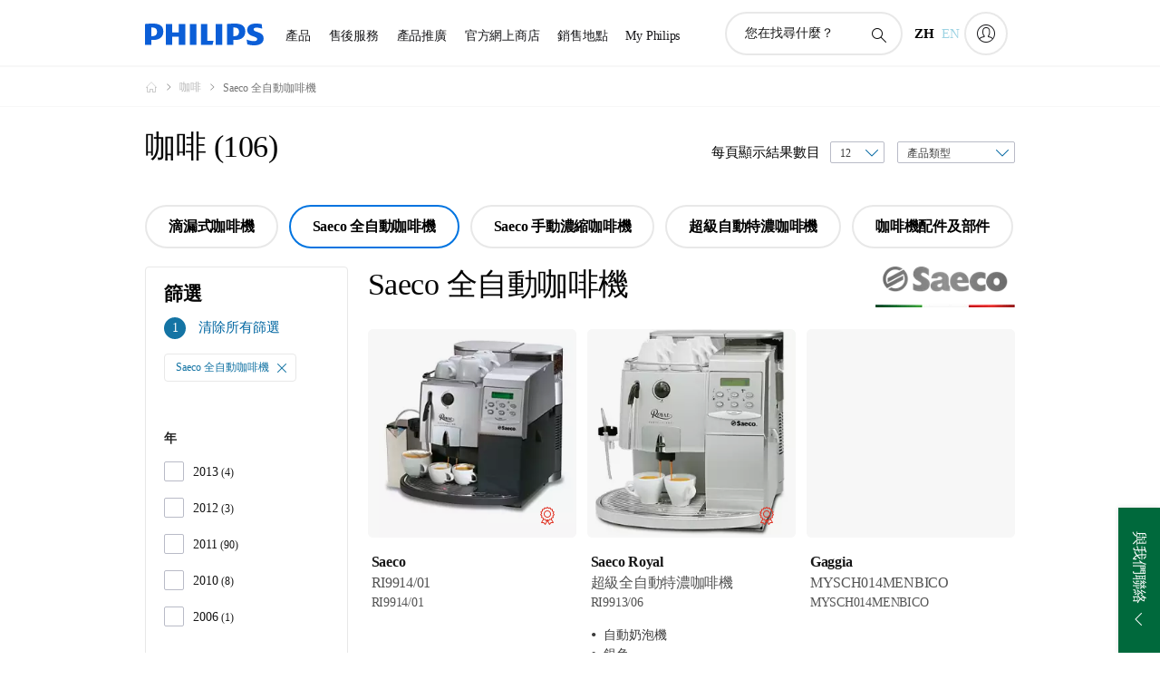

--- FILE ---
content_type: text/html;charset=utf-8
request_url: https://www.philips.com.hk/c-m-ho/coffee/saeco-automatic-espresso-machines/all
body_size: 68232
content:
<!DOCTYPE HTML><html lang="zh-hk" dir="ltr" class="no-js non-ie" xmlns:wb="http://open.weibo.com/wb"> <head> <meta charset="utf-8"> <meta name="viewport" content="width=device-width, initial-scale=1"> <script>LUX=function(){function n(){return Date.now?Date.now():+new Date}var r,t=n(),a=window.performance||{},e=a.timing||{activationStart:0,navigationStart:(null===(r=window.LUX)||void 0===r?void 0:r.ns)||t};function i(){return a.now?(r=a.now(),Math.floor(r)):n()-e.navigationStart;var r}(LUX=window.LUX||{}).ac=[],LUX.addData=function(n,r){return LUX.cmd(["addData",n,r])},LUX.cmd=function(n){return LUX.ac.push(n)},LUX.getDebug=function(){return[[t,0,[]]]},LUX.init=function(){return LUX.cmd(["init"])},LUX.mark=function(){for(var n=[],r=0;r<arguments.length;r++)n[r]=arguments[r];if(a.mark)return a.mark.apply(a,n);var t=n[0],e=n[1]||{};void 0===e.startTime&&(e.startTime=i());LUX.cmd(["mark",t,e])},LUX.markLoadTime=function(){return LUX.cmd(["markLoadTime",i()])},LUX.measure=function(){for(var n=[],r=0;r<arguments.length;r++)n[r]=arguments[r];if(a.measure)return a.measure.apply(a,n);var t,e=n[0],o=n[1],u=n[2];t="object"==typeof o?n[1]:{start:o,end:u};t.duration||t.end||(t.end=i());LUX.cmd(["measure",e,t])},LUX.send=function(){return LUX.cmd(["send"])},LUX.ns=t;var o=LUX;return window.LUX_ae=[],window.addEventListener("error",(function(n){window.LUX_ae.push(n)})),o}();</script> <script>!function(){var e=document.cookie.split("; ").find(function(e){return e.startsWith("notice_gdpr_prefs=")});if(e){var t=e.split("=")[1].split(/[,:\s]+/);t.includes("1")&&((n=document.createElement("script")).src="https://cdn.speedcurve.com/js/lux.js?id=33353111",n.async=!0,n.crossOrigin="anonymous",document.head.appendChild(n))}}();</script> <script>LUX.label="Decision";</script> <link rel="preconnect" href="https://www.googletagmanager.com"> <link rel="preconnect" href="https://images.philips.com"> <link rel="preconnect" href="https://consent.trustarc.com/"> <link rel="preconnect" href="https://philipselectronicsne.tt.omtrdc.net" crossorigin="use-credentials"> <link rel="preconnect" href="https://www.googleoptimize.com"> <link rel="preload" href="/c-etc/philips/clientlibs/foundation-base/clientlibs-css-rb2014/fonts/philips-global-icon-font/philips-global-icon-font-v2.8.woff2" as="font" type="font/woff2" crossorigin> <link rel="preload" href="/c-etc/philips/clientlibs/foundation-base/clientlibs-css-rb2014/fonts/philips-global-icon-font/philips-global-icon-font-32-v2.8.woff2" as="font" type="font/woff2" crossorigin> <script> window.dtm=window.dtm || {};
dtm.dnt=false; </script> <title>比較我們的 Saeco 全自動咖啡機 | Philips</title> <meta name="description" content="查看 Philips saeco 全自動咖啡機。了解為什麼這些 saeco 全自動咖啡機 可迎合您的需要。比較、查看評論及網上訂購。
"> <meta name="keywords" content=""> <meta name="PHILIPS.CONTEXT.LOCALE" content="zh_hk"> <meta name="PHILIPS.CONTEXT.CM.ENABLE" content="true"><meta name="PS_CARDTYPE" content="generic"> <meta name="PS_CONTENTTYPE_KEY" content="support"> <meta name="PS_CONTENTTYPE" content="支援"> <meta name="PS_FILTER_CONTENTTYPE" content="支援"> <meta name="PS_CONTENTGROUP" content="支援"> <meta name="PS_TITLE" content="比較我們的 Saeco 全自動咖啡機 | Philips"> <meta name="PS_SUBTITLE" content=""> <meta name="PS_BODYTEXT" content="查看 Philips saeco 全自動咖啡機。了解為什麼這些 saeco 全自動咖啡機 可迎合您的需要。比較、查看評論及網上訂購。
"> <meta name="PS_IMAGE" content="https://images.philips.com/is/image/philipsconsumer/vrs_0589d1f518b7c81fbc251ca84fc9ebd64c5b1b7f?$pnglarge$"> <meta name="PS_DATE" content="2021-02-24T05:27:00.000+01:00"> <meta name="PHILIPS.METRICS.DIVISION" content="CP"> <meta name="PHILIPS.METRICS.SECTION" content="main"> <meta name="PHILIPS.METRICS.COUNTRY" content="hk"> <meta name="PHILIPS.METRICS.LANGUAGE" content="zh"> <meta name="PHILIPS.METRICS.CATALOGTYPE" content="consumer"> <meta name="PHILIPS.METRICS.PRODUCTGROUP" content="household_products"> <meta name="PHILIPS.METRICS.PRODUCTCATEGORY" content="coffeemakers_and_kettles"> <meta property="og:title" content=" Philips Saeco 全自動咖啡機 "> <meta property="og:description" content="Discover the Philips. Learn why these Saeco 全自動咖啡機 suit your needs. Compare, read reviews and order online."> <meta property="og:type" content="article"> <meta property="og:url" content="https://www.philips.com.hk/c-m-ho/coffee/saeco-automatic-espresso-machines/all"> <meta property="og:site_name" content="Philips"> <script> window.philips = window.philips || {};



philips.context = {
    sector: 'CP',
    isAuthorMode: 'false',
    
    locale: {
        country: 'hk',
        language: 'zh',
        currency: 'HKD',
        code: 'zh_HK'
    },
    productCatalog: {
        catalogType: 'consumer',
        productGroup: 'household_products',
        productCategory: 'coffeemakers_and_kettles',
        productSubCategory: 'beantocup'
    },
    productCatalogId:
    {
        groupId: 'HOUSEHOLD_PRODUCTS_GR',
        categoryId: 'COFFEEMAKERS_AND_KETTLES_CA',
        subcategoryId: 'BEANTOCUP_SU2',
    },
    page: {
        section: 'main',
        pageName: 'coffeemakers_and_kettles:decision:all_products',
        pageType: 'decision',
        trackingGroup: 'D2C-WEB-UPF-Decision',
    },
    url: {
        repositoryPath: '/content/B2C/zh_HK/marketing-catalog/ho/coffee/decision',
        
    }
}; </script> <script src="/a1l4rgpa1fx2crzaqh/s3ns3t0g4k288vipw56.js"></script> <script src="/a1l4rgpa1fx2crzaqh/t1l6vgru59xvprnlz0ll.js" defer></script> <link rel="canonical" href="https://www.philips.com.hk/c-m-ho/coffee/saeco-automatic-espresso-machines/latest"/> <link rel="alternate" href="https://www.philips.com.hk/en/c-m-ho/coffee/latest" hreflang="en-hk"/> <link rel="apple-touch-icon" href="/c-etc/philips/clientlibs/foundation-base/clientlibs-css/img/favicon/favicon-hd.png"> <link rel="icon" type="image/svg+xml" href="/c-etc/philips/clientlibs/foundation-base/clientlibs-css/img/favicon/favicon.svg"> <link rel="icon" type="image/png" href="/c-etc/philips/clientlibs/foundation-base/clientlibs-css/img/favicon/favicon-192x192.png" sizes="192x192"> <link rel="icon" type="image/png" href="/c-etc/philips/clientlibs/foundation-base/clientlibs-css/img/favicon/favicon-96x96.png" sizes="96x96"> <link rel="icon" type="image/png" href="/c-etc/philips/clientlibs/foundation-base/clientlibs-css/img/favicon/favicon-32x32.png" sizes="32x32"> <link rel="icon" type="image/png" href="/c-etc/philips/clientlibs/foundation-base/clientlibs-css/img/favicon/favicon-16x16.png" sizes="16x16"> <meta name="msapplication-TileColor" content="#ffffff"> <meta name="msapplication-TileImage" content="/etc/philips/clientlibs/foundation-base/clientlibs-css/img/favicon/favicon-hd.png"> <script type="text/javascript"> (function(){(function(l,u,C){var O=[],P=[],f={_version:"3.6.0",_config:{classPrefix:"test-",enableClasses:!0,enableJSClass:!0,usePrefixes:!0},_q:[],on:function(e,t){var n=this;setTimeout(function(){t(n[e])},0)},addTest:function(e,t,n){P.push({name:e,fn:t,options:n})},addAsyncTest:function(e){P.push({name:null,fn:e})}},s=function(){};s.prototype=f,s=new s,s.addTest("svg",!!u.createElementNS&&!!u.createElementNS("http://www.w3.org/2000/svg","svg").createSVGRect),s.addTest("localstorage",function(){var e="modernizr";try{return localStorage.setItem(e,e),localStorage.removeItem(e),!0}catch{return!1}});var w=f._config.usePrefixes?" -webkit- -moz- -o- -ms- ".split(" "):["",""];f._prefixes=w;function v(e,t){return typeof e===t}function F(){var e,t,n,r,i,a,o;for(var p in P)if(P.hasOwnProperty(p)){if(e=[],t=P[p],t.name&&(e.push(t.name.toLowerCase()),t.options&&t.options.aliases&&t.options.aliases.length))for(n=0;n<t.options.aliases.length;n++)e.push(t.options.aliases[n].toLowerCase());for(r=v(t.fn,"function")?t.fn():t.fn,i=0;i<e.length;i++)a=e[i],o=a.split("."),o.length===1?s[o[0]]=r:(s[o[0]]&&!(s[o[0]]instanceof Boolean)&&(s[o[0]]=new Boolean(s[o[0]])),s[o[0]][o[1]]=r),O.push((r?"":"no-")+o.join("-"))}}var g=u.documentElement,_=g.nodeName.toLowerCase()==="svg";function A(e){var t=g.className,n=s._config.classPrefix||"";if(_&&(t=t.baseVal),s._config.enableJSClass){var r=new RegExp("(^|\\s)"+n+"no-js(\\s|$)");t=t.replace(r,"$1"+n+"js$2")}s._config.enableClasses&&(t+=" "+n+e.join(" "+n),_?g.className.baseVal=t:g.className=t)}var j="Moz O ms Webkit",L=f._config.usePrefixes?j.toLowerCase().split(" "):[];f._domPrefixes=L;var T;(function(){var e={}.hasOwnProperty;!v(e,"undefined")&&!v(e.call,"undefined")?T=function(t,n){return e.call(t,n)}:T=function(t,n){return n in t&&v(t.constructor.prototype[n],"undefined")}})(),f._l={},f.on=function(e,t){this._l[e]||(this._l[e]=[]),this._l[e].push(t),s.hasOwnProperty(e)&&setTimeout(function(){s._trigger(e,s[e])},0)},f._trigger=function(e,t){if(this._l[e]){var n=this._l[e];setTimeout(function(){var r,i;for(r=0;r<n.length;r++)i=n[r],i(t)},0),delete this._l[e]}};function q(e,t){if(typeof e=="object")for(var n in e)T(e,n)&&q(n,e[n]);else{e=e.toLowerCase();var r=e.split("."),i=s[r[0]];if(r.length==2&&(i=i[r[1]]),typeof i<"u")return s;t=typeof t=="function"?t():t,r.length==1?s[r[0]]=t:(s[r[0]]&&!(s[r[0]]instanceof Boolean)&&(s[r[0]]=new Boolean(s[r[0]])),s[r[0]][r[1]]=t),A([(t&&t!=!1?"":"no-")+r.join("-")]),s._trigger(e,t)}return s}s._q.push(function(){f.addTest=q});function y(){return typeof u.createElement!="function"?u.createElement(arguments[0]):_?u.createElementNS.call(u,"http://www.w3.org/2000/svg",arguments[0]):u.createElement.apply(u,arguments)}s.addTest("canvas",function(){var e=y("canvas");return!!(e.getContext&&e.getContext("2d"))});var k="CSS"in l&&"supports"in l.CSS,G="supportsCSS"in l;s.addTest("supports",k||G);function J(){var e=u.body;return e||(e=y(_?"svg":"body"),e.fake=!0),e}function z(e,t,n,r){var i="modernizr",a,o,p,c,m=y("div"),d=J();if(parseInt(n,10))for(;n--;)p=y("div"),p.id=r?r[n]:i+(n+1),m.appendChild(p);return a=y("style"),a.type="text/css",a.id="s"+i,(d.fake?d:m).appendChild(a),d.appendChild(m),a.styleSheet?a.styleSheet.cssText=e:a.appendChild(u.createTextNode(e)),m.id=i,d.fake&&(d.style.background="",d.style.overflow="hidden",c=g.style.overflow,g.style.overflow="hidden",g.appendChild(d)),o=t(m,e),d.fake?(d.parentNode.removeChild(d),g.style.overflow=c,g.offsetHeight):m.parentNode.removeChild(m),!!o}var V=function(){var e=l.matchMedia||l.msMatchMedia;return e?function(t){var n=e(t);return n&&n.matches||!1}:function(t){var n=!1;return z("@media "+t+" { #modernizr { position: absolute; } }",function(r){n=(l.getComputedStyle?l.getComputedStyle(r,null):r.currentStyle).position=="absolute"}),n}}();f.mq=V;var X=f.testStyles=z;s.addTest("touchevents",function(){return!!("ontouchstart"in l||l.DocumentTouch&&u instanceof DocumentTouch)});var R=f._config.usePrefixes?j.split(" "):[];f._cssomPrefixes=R;function W(e,t){return!!~(""+e).indexOf(t)}function B(e){return e.replace(/([a-z])-([a-z])/g,function(t,n,r){return n+r.toUpperCase()}).replace(/^-/,"")}var N=function(e){var t=w.length,n=l.CSSRule,r;if(typeof n>"u")return C;if(!e)return!1;if(e=e.replace(/^@/,""),r=e.replace(/-/g,"_").toUpperCase()+"_RULE",r in n)return"@"+e;for(var i=0;i<t;i++){var a=w[i],o=a.toUpperCase()+"_"+r;if(o in n)return"@-"+a.toLowerCase()+"-"+e}return!1};f.atRule=N;function H(e,t){return function(){return e.apply(t,arguments)}}function Z(e,t,n){var r;for(var i in e)if(e[i]in t)return n===!1?e[i]:(r=t[e[i]],v(r,"function")?H(r,n||t):r);return!1}var I={elem:y("modernizr")};s._q.push(function(){delete I.elem});var h={style:I.elem.style};s._q.unshift(function(){delete h.style});function U(e){return e.replace(/([A-Z])/g,function(t,n){return"-"+n.toLowerCase()}).replace(/^ms-/,"-ms-")}function K(e,t,n){var r;if("getComputedStyle"in l){r=getComputedStyle.call(l,e,t);var i=l.console;if(r!==null)n&&(r=r.getPropertyValue(n));else if(i){var a=i.error?"error":"log";i[a].call(i,"getComputedStyle returning null, its possible modernizr test results are inaccurate")}}else r=!t&&e.currentStyle&&e.currentStyle[n];return r}function Q(e,t){var n=e.length;if("CSS"in l&&"supports"in l.CSS){for(;n--;)if(l.CSS.supports(U(e[n]),t))return!0;return!1}else if("CSSSupportsRule"in l){for(var r=[];n--;)r.push("("+U(e[n])+":"+t+")");return r=r.join(" or "),z("@supports ("+r+") { #modernizr { position: absolute; } }",function(i){return K(i,null,"position")=="absolute"})}return C}function D(e,t,n,r){if(r=v(r,"undefined")?!1:r,!v(n,"undefined")){var i=Q(e,n);if(!v(i,"undefined"))return i}for(var a,o,p,c,m,d=["modernizr","tspan","samp"];!h.style&&d.length;)a=!0,h.modElem=y(d.shift()),h.style=h.modElem.style;function E(){a&&(delete h.style,delete h.modElem)}for(p=e.length,o=0;o<p;o++)if(c=e[o],m=h.style[c],W(c,"-")&&(c=B(c)),h.style[c]!==C)if(!r&&!v(n,"undefined")){try{h.style[c]=n}catch{}if(h.style[c]!=m)return E(),t=="pfx"?c:!0}else return E(),t=="pfx"?c:!0;return E(),!1}var Y=f.testProp=function(e,t,n){return D([e],C,t,n)};function x(e,t,n,r,i){var a=e.charAt(0).toUpperCase()+e.slice(1),o=(e+" "+R.join(a+" ")+a).split(" ");return v(t,"string")||v(t,"undefined")?D(o,t,r,i):(o=(e+" "+L.join(a+" ")+a).split(" "),Z(o,t,n))}f.testAllProps=x;function S(e,t,n){return x(e,C,C,t,n)}f.testAllProps=S,s.addTest("flexbox",S("flexBasis","1px",!0)),s.addTest("csstransforms",function(){return navigator.userAgent.indexOf("Android 2.")===-1&&S("transform","scale(1)",!0)}),s.addTest("csstransforms3d",function(){return!!S("perspective","1px",!0)}),s.addTest("csstransitions",S("transition","all",!0)),s.addTest("appearance",S("appearance"));var b=f.prefixed=function(e,t,n){return e.indexOf("@")===0?N(e):(e.indexOf("-")!=-1&&(e=B(e)),t?x(e,t,n):x(e,"pfx"))};s.addTest("fullscreen",!!(b("exitFullscreen",u,!1)||b("cancelFullScreen",u,!1))),s.addTest("objectfit",!!b("objectFit"),{aliases:["object-fit"]}),F(),A(O),delete f.addTest,delete f.addAsyncTest;for(var M=0;M<s._q.length;M++)s._q[M]();l.Modernizr=s})(window,document),window.Modernizr.addTest("correctvh",function(){return!navigator.userAgent.match(/(iPad|iPhone);.*CPU.*OS (6|7)_\d/i)}),window.Modernizr.addTest("touch",function(){return window.Modernizr.touchevents}),window.Modernizr.addTest("ipad",function(){return!!navigator.userAgent.match(/iPad/i)}),window.Modernizr.addTest("iphone",function(){return!!navigator.userAgent.match(/iPhone/i)}),window.Modernizr.addTest("ipod",function(){return!!navigator.userAgent.match(/iPod/i)}),window.Modernizr.addTest("ios",function(){return window.Modernizr.ipad||window.Modernizr.ipod||window.Modernizr.iphone}),function(){var l=document.documentElement,u="no-js";window.Modernizr._config.classPrefix&&l.className.indexOf(u)>-1&&(l.className=l.className.replace(u,window.Modernizr._config.classPrefix+"js"))}(),function(){window.sessionStorage&&window.sessionStorage.getItem("philips.hideRecallBanner")==="true"&&document.documentElement.classList.add("pv-hrb")}()})(); </script><link rel="stylesheet" href="/c-etc/designs/b2c-seamless-theme/clientlibs.260119.css" type="text/css"> <link rel="stylesheet" href="/c-etc/philips/clientlibs/foundation-theming/foundation-language-override-zh_tw.230413.css" type="text/css"> <script type="application/json" class="pv-d2c-search__translations"> {"translations":{"d2c-search.sort-by":"排序","d2c-search.more-tab":"支援及更多內容","d2c-search.search-empty":"空白搜尋字詞","d2c-search.sort-by-date-asc":"日期（升序）","d2c-search.popular-support-topics-title":"支援主題","d2c-search.filter-rating-value":"{0} 及以上","d2c-search.help-banner-title":"尋找醫療保健及醫院產品及支援","d2c-search.suggested-results":"建議結果","TBD":"有存貨","d2c-search.filter-range-max":"最大","d2c-search.sort-by-date-desc":"日期（降序）\n","d2c-search.no-result-for-search":"很抱歉！找不到任何結果。 ","d2c-search.nmore":"更多","d2c-search.add-to-cart-btn":"新增至購物車","d2c-search.search-results-for":"以下項目的搜尋結果","d2c-search.overall-rating":"整體評價","d2c-search.bundle-discount-label":"組合購買折扣","d2c-search.recently-viewed-title":"您最近查看的產品","d2c-search.filter-rating-title":"客戶評價","d2c-search.submit-search-box":"提交搜尋","d2c-search.sort-by-size-asc":"尺寸（升序）\n","d2c-search.filters-title":"篩選條件","d2c-search.sort-by-alphabetical-desc":"字母（降序）\n","d2c-search.sort-by-relevance":"相關度","d2c-search.filter-price-title":"價格","d2c-search.help-banner-desc":"超聲波、顯示器、成像等","d2c-search.sort-by-newest":"最新","d2c-search.popular-categories-title":"熱門類別","d2c-search.clear":"清除","d2c-search.help-suggestions-title":"建議","d2c-search.products-tab":"產品","d2c-search-added-to-cart-btn":"已加入購物車","d2c-search.refurbishment-label":"翻新產品","d2c-search.sort-by-size-desc":"尺寸（降序）\n","d2c-search.search-box-sitewide":"網站範圍\n","d2c-search.filter-apply-all":"應用篩選條件","d2c-search.what-look-for":"您在找尋什麼？","d2c-search.sort-by-price-high-to-low":"價格（最高）","d2c-search.try-different-search":"請嘗試不同的搜尋字詞。","d2c-search.notify-me-btn":"通知我","d2c-search.sort-by-alphabetical-asc":"字母（升序）\n","d2c-search.sort-by-rating":"評分","d2c-search.filter-price-title8":"價格","d2c-search.help-banner-cta-text":"前往 Philips.com/healthcare","d2c-search.search-box-label":"網站搜尋","d2c-search.filter-range-min":"最小","d2c-search.filter-availability-in-stock":"有货","d2c-search.filter-availability-title":"供應情況","d2c-search.help-suggestions-1":"請確保所有字詞正確。","d2c-search.help-suggestions-3":"搜尋產品名稱（例如健康空氣炸鍋、Sonicare）。","d2c-search.help-suggestions-2":"搜尋產品編號（例如 HD9240/90、L2BO/00）。","d2c-search.added-to-cart-btn":"已加入購物車","d2c-search.help-suggestions-4":"嘗試不同關鍵字。","d2c-search.filter-clear-all":"清除篩選條件","d2c-search.sort-by-price-low-to-high":"價格（最低）"}} </script></head> <body class="decisionpage " style=" " data-country="HK" data-language="zh" data-locale="zh_HK"> <!--<noindex>--> <!-- HEADER SECTION START --> <div class="genericheaderpage basepage page"><div class="header n02v3-header-a n02v3-header component-base"> <header class="p-n02v3 p-layout-row p-n02v3__hamburger--close
     
     
    default pv-padding-block-end--m
     
     p-n02v3__contextual 
     p-n02v3__multilang 
     
     
    p-n02v3--b2c
    p-n02v3--show-search-field
    
     "
        data-n25="false"
        data-n25-mobile="false"
        data-flyout-links="{&quot;howToRegister&quot;:&quot;https://www.philips.com.hk/myphilips/register-your-product&quot;,&quot;myProducts&quot;:&quot;/myphilips#/my-products&quot;,&quot;registerProduct&quot;:&quot;/myphilips#/register-new-product/search&quot;,&quot;myDashboard&quot;:&quot;/myphilips#/my-home&quot;,&quot;login&quot;:&quot;/myphilips&quot;,&quot;myAccount&quot;:&quot;https://www.philips.com.hk/myphilips/register-product#tab\u003duser&quot;,&quot;signUp&quot;:&quot;https://www.philips.com.hk/myphilips/login#tab\u003dsign-up&quot;}"
        data-is-fixed-height="true"
        data-is-stock-indicator = "inherit"
        data-stock-market=""
        data-stock-indicator-api = "https://tools.eurolandir.com/tools/pricefeed/xmlirmultiiso5.aspx?companyid=2522"
        data-shop-site=""> <div class="p-n02v3__top-banner" data-shop-error-message="由於定期維護原因，暫時無法提供購買服務。請稍候幾小時，然後再次嘗試。
"> <div class="geodetectionbar tc53-geo-detection-bar"> <div class="p-tc53-geo-detection-bar" data-current-page-path='/content/B2C/zh_HK/marketing-catalog/ho/coffee/decision'> <script type="text/x-handlebars-template" data-template="tc53-geo-detection-bar-template"> <div class="p-notification-bar p-navigation" > <span class="p-text p-direction-ltr"> <label class="p-label" >This page is also available in</label> <a  data-track-type="track-conversion" data-track-name="interaction"  data-track-description="link:geo_detection" class="p-anchor-geobar" href="{{url}}">{{urlLinkName}}</a> </span> <button class="p-close p-square p-inverted p-icon-close p-small" aria-label="關閉"></button> </div> </script> </div> </div> </div> <div class="p-n02v3__inner"> <div class="p-layout-inner"> <div class="p-n02v3__shape"> <a href='https://www.philips.com.hk/' title="主頁" class="p-n02v3__shapelink"> <div class="p-n02v3__shape-wrapper"> <svg width="131" height="24" viewBox="0 0 131 24" fill="none" xmlns="http://www.w3.org/2000/svg"> <path d="M44.4019 0.480751V23.5192H37.3709V14.4601H30.0545V23.5192H23.0235V0.480751H30.0545V9.63756H37.3709V0.480751H44.4019ZM68.8676 18.892V0.480751H61.8366V23.5192H74.5465L75.6056 18.892H68.8601H68.8676ZM56.6385 0.480751H49.6075V23.5192H56.6385V0.480751ZM85.1455 0.480751H78.1145V23.5192H85.1455V0.480751ZM119.82 6.36244C119.82 5.10798 121.074 4.52958 123.095 4.52958C125.311 4.52958 127.715 5.01033 129.36 5.68639L128.781 0.676056C126.948 0.292958 125.311 0 122.329 0C116.65 0 112.789 2.2385 112.789 6.94085C112.789 15.0385 123.771 13.4009 123.771 17.1568C123.771 18.5991 122.712 19.3728 120.113 19.3728C117.799 19.3728 114.238 18.5991 112.12 17.5399L112.894 22.8432C115.012 23.6169 117.904 24 120.218 24C126.092 24 130.907 22.0695 130.907 16.2854C130.907 8.5784 119.827 10.0207 119.827 6.35493L119.82 6.36244ZM110.67 8.77371C110.67 14.6554 106.524 18.0282 99.9812 18.0282H97.4798V23.5192H90.4488V0.480751C92.8601 0.187794 96.2254 0 99.0197 0C106.246 0 110.678 2.31361 110.678 8.77371H110.67ZM103.737 8.87136C103.737 5.97934 102.1 4.34178 98.6291 4.34178C98.2685 4.34178 97.8854 4.34178 97.4723 4.36432V13.8817H98.6291C102.287 13.8817 103.737 11.861 103.737 8.87136ZM20.2291 8.77371C20.2291 14.6554 16.0901 18.0282 9.53991 18.0282H7.0385V23.5192H0V0.480751C2.41127 0.187794 5.77653 0 8.57089 0C15.7972 0 20.2216 2.31361 20.2216 8.77371H20.2291ZM13.2883 8.87136C13.2883 5.97934 11.6507 4.34178 8.18779 4.34178C7.82723 4.34178 7.44413 4.34178 7.03099 4.36432V13.8817H8.18779C11.846 13.8817 13.2883 11.861 13.2883 8.87136Z" fill="#0B5ED7"/> </svg> </div> </a> </div> </div> <nav class="p-n02v3__menu"> <div class="p-n02v3__mobiletopbg" aria-hidden="true"></div> <div class="p-n02v3__mobilebottombg" aria-hidden="true"></div> <div class="p-n02v3__m1bg"> <div class="p-n02v3__mwrap"> <div class="p-n02v3__m1title"></div> <ul class="p-n02v3__m1"> <li class="p-n02v3__mli p-n02v3__products p-m-1
                                
                                "> <a href="#" class="p-n02v3__mlink" data-track-type="track-nav-nena" data-track-compid="n02v3" data-track-navid="header" data-track-navdest="consumer:產品"> <span class="p-n02v3__m1item pv-heading pv-body--s pv-bold">產品</span> </a> <div class="p-n02v3__m2bg p-n02v3__miconbg p-n02v3__m2bg--products p-n02v3__mbg--hidden
                                    p-n02v3__contextual--mgbg"> <div class="p-n02v3__mwrap"> <div class="p-n02v3__mtitle"> <div class="p-n02v3__mback">主菜單</div> <div class="p-n02v3__listtitle "> <div class="p-n02v3__mclose"><button class="p-icon-close" arial-label="主菜單" ></button></div> <div class="pv-heading pv-body--m pv-bold">產品</div> </div> </div> <ul class="p-n02v3__m2 p-n02v3__micon"> <li class="p-n02v3__mli p-m-1-1 p-n02v3__group
                                                        "> <a href="#" class="p-n02v3__mlink" data-track-type="track-nav-nena" data-track-compid="n02v3" data-track-navid="header" data-track-navdest="consumer:產品:個人護理"> <span class="p-icon-personalcare--32 p-n02v3__m2icon"></span> <span class="pv-heading pv-body--s pv-bold p-n02v3__m2text">個人護理</span> </a> <div class="p-n02v3__m3bg p-n02v3__mflyout p-n02v3__mbg--hidden
                                                            " data-bg-level="3"> <div class="p-n02v3__mwrap"> <div class="p-n02v3__mtitle p-n02v3__t--col14"> <div class="p-n02v3__mback">主菜單</div> <div class="p-n02v3__listtitle "> <div class="p-n02v3__mclose"><button class="p-icon-close"
                                                                                                        arial-label="主菜單"></button></div> <div class="pv-heading pv-body--m pv-bold">個人護理</div> </div> </div> <ul class="p-n02v3__m3 p-n02v3__m--col14"> <li class="p-n02v3__mli p-n02v3__mli--subgroup p-m-1-1-1
                    "> <a href='#' class="p-n02v3__mlink"><span class="pv-heading pv-body--s">口腔健康護理</span></a> <div class="p-n02v3__m4bg
                        " data-bg-level="4"> <div class="p-n02v3__mwrap"> <div class="p-n02v3__mtitle p-n02v3__t--col34"> <div class="p-n02v3__mback">個人護理</div> <div class="p-n02v3__listtitle "> <div class="p-n02v3__mclose"><button class="p-icon-close"
                                                                       arial-label="返回"></button></div> <div class="pv-heading pv-body--m pv-bold">口腔健康護理</div> </div> </div> <ul class="p-n02v3__m4
            p-n02v3__m--col24
            "> <li class="p-n02v3__mli p-n02v3__mli--cat p-m-1-1-1-1
             "> <a target="" href='https://www.philips.com.hk/c-m-pe/electric-toothbrushes' class="p-n02v3__mlink p-n02v3__mlink--no-childs" data-track-type="track-nav-nena" data-track-compid="n02v3" data-track-navid="header" data-track-navdest="consumer:產品:pe:個人護理:口腔健康護理:"> <span class="pv-heading pv-body--s"> 電動牙刷 </span> </a> </li> <li class="p-n02v3__mli p-n02v3__mli--cat p-m-1-1-1-2
             "> <a target="" href='https://www.philips.com.hk/c-m-pe/toothbrush-heads' class="p-n02v3__mlink p-n02v3__mlink--no-childs" data-track-type="track-nav-nena" data-track-compid="n02v3" data-track-navid="header" data-track-navdest="consumer:產品:pe:個人護理:口腔健康護理:"> <span class="pv-heading pv-body--s"> 牙刷刷頭 </span> </a> </li> <li class="p-n02v3__mli p-n02v3__mli--cat p-m-1-1-1-3
             "> <a target="" href='https://www.philips.com.hk/c-m-pe/power-flosser' class="p-n02v3__mlink p-n02v3__mlink--no-childs" data-track-type="track-nav-nena" data-track-compid="n02v3" data-track-navid="header" data-track-navdest="consumer:產品:pe:個人護理:口腔健康護理:power-flosser"> <span class="pv-heading pv-body--s"> 水牙線機 </span> </a> </li> <li class="p-n02v3__mli p-n02v3__mli--cat p-m-1-1-1-4
             "> <a target="" href='https://www.philips.com.hk/c-m-pe/power-flosser/power-flosser-nozzles/latest#filters=POWER_FLOSSER_NOZZLES_SU' class="p-n02v3__mlink p-n02v3__mlink--no-childs" data-track-type="track-nav-nena" data-track-compid="n02v3" data-track-navid="header" data-track-navdest="consumer:產品:pe:個人護理:口腔健康護理:power-flosser-nozzles"> <span class="pv-heading pv-body--s"> 水牙線噴嘴 </span> </a> </li> </ul> </div> </div> </li> <li class="p-n02v3__mli p-n02v3__mli--subgroup p-m-1-1-2
                    "> <a href='#' class="p-n02v3__mlink"><span class="pv-heading pv-body--s">男士</span></a> <div class="p-n02v3__m4bg
                        " data-bg-level="4"> <div class="p-n02v3__mwrap"> <div class="p-n02v3__mtitle p-n02v3__t--col34"> <div class="p-n02v3__mback">個人護理</div> <div class="p-n02v3__listtitle "> <div class="p-n02v3__mclose"><button class="p-icon-close"
                                                                       arial-label="返回"></button></div> <div class="pv-heading pv-body--m pv-bold">男士</div> </div> </div> <ul class="p-n02v3__m4
            p-n02v3__m--col24
            "> <li class="p-n02v3__mli p-n02v3__mli--cat p-m-1-1-2-1
             "> <a target="" href='https://www.philips.com.hk/c-m-pe/face-shavers' class="p-n02v3__mlink p-n02v3__mlink--no-childs" data-track-type="track-nav-nena" data-track-compid="n02v3" data-track-navid="header" data-track-navdest="consumer:產品:pe:個人護理:男士:"> <span class="pv-heading pv-body--s"> 電鬚刨 </span> </a> </li> <li class="p-n02v3__mli p-n02v3__mli--cat p-m-1-1-2-2
             "> <a target="" href='https://www.philips.com.hk/c-m-pe/face-stylers-and-grooming-kits' class="p-n02v3__mlink p-n02v3__mlink--no-childs" data-track-type="track-nav-nena" data-track-compid="n02v3" data-track-navid="header" data-track-navdest="consumer:產品:pe:個人護理:男士:grooming-nav"> <span class="pv-heading pv-body--s"> 造型及修髮 </span> </a> </li> <li class="p-n02v3__mli p-n02v3__mli--cat p-m-1-1-2-3
             "> <a target="" href='https://www.philips.com.hk/c-m-pe/accessories-and-replacements' class="p-n02v3__mlink p-n02v3__mlink--no-childs" data-track-type="track-nav-nena" data-track-compid="n02v3" data-track-navid="header" data-track-navdest="consumer:產品:pe:個人護理:男士:"> <span class="pv-heading pv-body--s"> 配件及替換刀頭 </span> </a> </li> </ul> </div> </div> </li> <li class="p-n02v3__mli p-n02v3__mli--subgroup p-m-1-1-3
                    "> <a href='#' class="p-n02v3__mlink"><span class="pv-heading pv-body--s">女士</span></a> <div class="p-n02v3__m4bg
                        " data-bg-level="4"> <div class="p-n02v3__mwrap"> <div class="p-n02v3__mtitle p-n02v3__t--col34"> <div class="p-n02v3__mback">個人護理</div> <div class="p-n02v3__listtitle "> <div class="p-n02v3__mclose"><button class="p-icon-close"
                                                                       arial-label="返回"></button></div> <div class="pv-heading pv-body--m pv-bold">女士</div> </div> </div> <ul class="p-n02v3__m4
            p-n02v3__m--col24
            "> <li class="p-n02v3__mli p-n02v3__mli--cat p-m-1-1-3-1
             "> <a target="" href='https://www.philips.com.hk/c-m-pe/lumea-ipl' class="p-n02v3__mlink p-n02v3__mlink--no-childs" data-track-type="track-nav-nena" data-track-compid="n02v3" data-track-navid="header" data-track-navdest="consumer:產品:pe:個人護理:女士:hair-removal-nav"> <span class="pv-heading pv-body--s"> 脫毛產品 </span> </a> </li> <li class="p-n02v3__mli p-n02v3__mli--cat p-m-1-1-3-2
             "> <a target="" href='https://www.philips.com.hk/c-m-pe/haircare/latest#filters=HAIR_DRYERS_SU' class="p-n02v3__mlink p-n02v3__mlink--no-childs" data-track-type="track-nav-nena" data-track-compid="n02v3" data-track-navid="header" data-track-navdest="consumer:產品:pe:個人護理:女士:hair-dryers-nav"> <span class="pv-heading pv-body--s"> 電風筒 </span> </a> </li> <li class="p-n02v3__mli p-n02v3__mli--cat p-m-1-1-3-3
             "> <a target="" href='https://www.philips.com.hk/c-m-pe/haircare/latest#filters=STRAIGHTENER_SU%2CHAIR_STYLERS_SU' class="p-n02v3__mlink p-n02v3__mlink--no-childs" data-track-type="track-nav-nena" data-track-compid="n02v3" data-track-navid="header" data-track-navdest="consumer:產品:pe:個人護理:女士:straighteners-and-curlers"> <span class="pv-heading pv-body--s"> 直髮器和捲髮器 </span> </a> </li> </ul> </div> </div> </li> </ul> </div> </div> </li> <li class="p-n02v3__mli p-m-1-2 p-n02v3__group
                                                        "> <a href="#" class="p-n02v3__mlink" data-track-type="track-nav-nena" data-track-compid="n02v3" data-track-navid="header" data-track-navdest="consumer:產品:母嬰護理"> <span class="p-icon-mcc--32 p-n02v3__m2icon"></span> <span class="pv-heading pv-body--s pv-bold p-n02v3__m2text">母嬰護理</span> </a> <div class="p-n02v3__m3bg p-n02v3__mflyout p-n02v3__mbg--hidden
                                                            " data-bg-level="3"> <div class="p-n02v3__mwrap"> <div class="p-n02v3__mtitle p-n02v3__t--col14"> <div class="p-n02v3__mback">主菜單</div> <div class="p-n02v3__listtitle "> <div class="p-n02v3__mclose"><button class="p-icon-close"
                                                                                                        arial-label="主菜單"></button></div> <div class="pv-heading pv-body--m pv-bold">母嬰護理</div> </div> </div> <ul class="p-n02v3__m3 p-n02v3__m--col14"> <li class="p-n02v3__mli p-n02v3__mli--subgroup p-m-1-2-1
                    "> <a href='#' class="p-n02v3__mlink"><span class="pv-heading pv-body--s">Avent產品概覽</span></a> <div class="p-n02v3__m4bg
                        " data-bg-level="4"> <div class="p-n02v3__mwrap"> <div class="p-n02v3__mtitle p-n02v3__t--col34"> <div class="p-n02v3__mback">母嬰護理</div> <div class="p-n02v3__listtitle "> <div class="p-n02v3__mclose"><button class="p-icon-close"
                                                                       arial-label="返回"></button></div> <div class="pv-heading pv-body--m pv-bold">Avent產品概覽</div> </div> </div> <ul class="p-n02v3__m4
            p-n02v3__m--col24
            "> <li class="p-n02v3__mli p-n02v3__mli--cat p-m-1-2-1-1
             "> <a target="" href='https://www.philips.com.hk/c-m-mo/philips-avent-baby-products' class="p-n02v3__mlink p-n02v3__mlink--no-childs" data-track-type="track-nav-nena" data-track-compid="n02v3" data-track-navid="header" data-track-navdest="consumer:產品:mo:母嬰護理:avent產品概覽:philips-avent-baby-products-nav"> <span class="pv-heading pv-body--s"> Avent 首頁 </span> </a> </li> </ul> </div> </div> </li> <li class="p-n02v3__mli p-n02v3__mli--subgroup p-m-1-2-2
                    "> <a href='#' class="p-n02v3__mlink"><span class="pv-heading pv-body--s">嬰兒餵哺</span></a> <div class="p-n02v3__m4bg
                        " data-bg-level="4"> <div class="p-n02v3__mwrap"> <div class="p-n02v3__mtitle p-n02v3__t--col34"> <div class="p-n02v3__mback">母嬰護理</div> <div class="p-n02v3__listtitle "> <div class="p-n02v3__mclose"><button class="p-icon-close"
                                                                       arial-label="返回"></button></div> <div class="pv-heading pv-body--m pv-bold">嬰兒餵哺</div> </div> </div> <ul class="p-n02v3__m4
            p-n02v3__m--col24
            "> <li class="p-n02v3__mli p-n02v3__mli--cat p-m-1-2-2-1
             "> <a target="" href='https://www.philips.com.hk/c-m-mo/breast-pumps-care' class="p-n02v3__mlink p-n02v3__mlink--no-childs" data-track-type="track-nav-nena" data-track-compid="n02v3" data-track-navid="header" data-track-navdest="consumer:產品:mo:母嬰護理:嬰兒餵哺:"> <span class="pv-heading pv-body--s"> 吸乳器護理 </span> </a> </li> <li class="p-n02v3__mli p-n02v3__mli--cat p-m-1-2-2-2
             "> <a target="" href='https://www.philips.com.hk/c-m-mo/baby-bottles-nipples' class="p-n02v3__mlink p-n02v3__mlink--no-childs" data-track-type="track-nav-nena" data-track-compid="n02v3" data-track-navid="header" data-track-navdest="consumer:產品:mo:母嬰護理:嬰兒餵哺:"> <span class="pv-heading pv-body--s"> 嬰兒奶瓶及奶嘴 </span> </a> </li> <li class="p-n02v3__mli p-n02v3__mli--cat p-m-1-2-2-3
             "> <a target="" href='https://www.philips.com.hk/c-m-mo/bottle-warmers-sterilizers' class="p-n02v3__mlink p-n02v3__mlink--no-childs" data-track-type="track-nav-nena" data-track-compid="n02v3" data-track-navid="header" data-track-navdest="consumer:產品:mo:母嬰護理:嬰兒餵哺:"> <span class="pv-heading pv-body--s"> 奶瓶加熱器及消毒器 </span> </a> </li> <li class="p-n02v3__mli p-n02v3__mli--cat p-m-1-2-2-4
             "> <a target="" href='https://www.philips.com.hk/c-m-mo/toddler-sippy-cups' class="p-n02v3__mlink p-n02v3__mlink--no-childs" data-track-type="track-nav-nena" data-track-compid="n02v3" data-track-navid="header" data-track-navdest="consumer:產品:mo:母嬰護理:嬰兒餵哺:"> <span class="pv-heading pv-body--s"> 幼兒啜飲杯 </span> </a> </li> <li class="p-n02v3__mli p-n02v3__mli--cat p-m-1-2-2-5
             "> <a target="" href='https://www.philips.com.hk/c-m-mo/starter-baby-gift-sets' class="p-n02v3__mlink p-n02v3__mlink--no-childs" data-track-type="track-nav-nena" data-track-compid="n02v3" data-track-navid="header" data-track-navdest="consumer:產品:mo:母嬰護理:嬰兒餵哺:"> <span class="pv-heading pv-body--s"> 初生嬰兒禮物套裝 </span> </a> </li> </ul> </div> </div> </li> <li class="p-n02v3__mli p-n02v3__mli--subgroup p-m-1-2-3
                    "> <a href='#' class="p-n02v3__mlink"><span class="pv-heading pv-body--s">嬰兒食物處理及其他照料</span></a> <div class="p-n02v3__m4bg
                        " data-bg-level="4"> <div class="p-n02v3__mwrap"> <div class="p-n02v3__mtitle p-n02v3__t--col34"> <div class="p-n02v3__mback">母嬰護理</div> <div class="p-n02v3__listtitle "> <div class="p-n02v3__mclose"><button class="p-icon-close"
                                                                       arial-label="返回"></button></div> <div class="pv-heading pv-body--m pv-bold">嬰兒食物處理及其他照料</div> </div> </div> <ul class="p-n02v3__m4
            p-n02v3__m--col24
            "> <li class="p-n02v3__mli p-n02v3__mli--cat p-m-1-2-3-1
             "> <a target="" href='https://www.philips.com.hk/c-m-mo/food-makers-tableware' class="p-n02v3__mlink p-n02v3__mlink--no-childs" data-track-type="track-nav-nena" data-track-compid="n02v3" data-track-navid="header" data-track-navdest="consumer:產品:mo:母嬰護理:嬰兒食物處理及其他照料:"> <span class="pv-heading pv-body--s"> 食物處理器及餵食系列 </span> </a> </li> <li class="p-n02v3__mli p-n02v3__mli--cat p-m-1-2-3-2
             "> <a target="" href='https://www.philips.com.hk/c-m-mo/pacifiers' class="p-n02v3__mlink p-n02v3__mlink--no-childs" data-track-type="track-nav-nena" data-track-compid="n02v3" data-track-navid="header" data-track-navdest="consumer:產品:mo:母嬰護理:嬰兒食物處理及其他照料:"> <span class="pv-heading pv-body--s"> 玩嘴 </span> </a> </li> </ul> </div> </div> </li> </ul> </div> </div> </li> <li class="p-n02v3__mli p-m-1-3 p-n02v3__group
                                                        p-n02v3__contextual--mgliactive"> <a href="#" class="p-n02v3__mlink" data-track-type="track-nav-nena" data-track-compid="n02v3" data-track-navid="header" data-track-navdest="consumer:產品:家用產品"> <span class="p-icon-household--32 p-n02v3__m2icon"></span> <span class="pv-heading pv-body--s pv-bold p-n02v3__m2text">家用產品</span> </a> <div class="p-n02v3__m3bg p-n02v3__mflyout p-n02v3__mbg--hidden
                                                            p-n02v3__contextual--mbg" data-bg-level="3"> <div class="p-n02v3__mwrap"> <div class="p-n02v3__mtitle p-n02v3__t--col14"> <div class="p-n02v3__mback">主菜單</div> <div class="p-n02v3__listtitle "> <div class="p-n02v3__mclose"><button class="p-icon-close"
                                                                                                        arial-label="主菜單"></button></div> <div class="pv-heading pv-body--m pv-bold">家用產品</div> </div> </div> <ul class="p-n02v3__m3 p-n02v3__m--col14"> <li class="p-n02v3__mli p-n02v3__mli--subgroup p-m-1-3-1
                    "> <a href='#' class="p-n02v3__mlink"><span class="pv-heading pv-body--s">飲品</span></a> <div class="p-n02v3__m4bg
                        " data-bg-level="4"> <div class="p-n02v3__mwrap"> <div class="p-n02v3__mtitle p-n02v3__t--col34"> <div class="p-n02v3__mback">家用產品</div> <div class="p-n02v3__listtitle "> <div class="p-n02v3__mclose"><button class="p-icon-close"
                                                                       arial-label="返回"></button></div> <div class="pv-heading pv-body--m pv-bold">飲品</div> </div> </div> <ul class="p-n02v3__m4
            p-n02v3__m--col24
            "> <li class="p-n02v3__mli p-n02v3__mli--cat p-m-1-3-1-1
             "> <a target="" href='https://www.philips.com.hk/c-m-ho/coffee' class="p-n02v3__mlink p-n02v3__mlink--no-childs" data-track-type="track-nav-nena" data-track-compid="n02v3" data-track-navid="header" data-track-navdest="consumer:產品:ho:家用產品:飲品:coffee-nav"> <span class="pv-heading pv-body--s"> 咖啡 </span> </a> </li> <li class="p-n02v3__mli p-n02v3__mli--cat p-m-1-3-1-2
             "> <a target="" href='https://www.philips.com.hk/c-m-ho/kettles' class="p-n02v3__mlink p-n02v3__mlink--no-childs" data-track-type="track-nav-nena" data-track-compid="n02v3" data-track-navid="header" data-track-navdest="consumer:產品:ho:家用產品:飲品:"> <span class="pv-heading pv-body--s"> 電熱水煲 </span> </a> </li> </ul> </div> </div> </li> <li class="p-n02v3__mli p-n02v3__mli--subgroup p-m-1-3-2
                    "> <a href='#' class="p-n02v3__mlink"><span class="pv-heading pv-body--s">準備及烹調食品</span></a> <div class="p-n02v3__m4bg
                        " data-bg-level="4"> <div class="p-n02v3__mwrap"> <div class="p-n02v3__mtitle p-n02v3__t--col34"> <div class="p-n02v3__mback">家用產品</div> <div class="p-n02v3__listtitle "> <div class="p-n02v3__mclose"><button class="p-icon-close"
                                                                       arial-label="返回"></button></div> <div class="pv-heading pv-body--m pv-bold">準備及烹調食品</div> </div> </div> <ul class="p-n02v3__m4
            p-n02v3__m--col24
            "> <li class="p-n02v3__mli p-n02v3__mli--cat p-m-1-3-2-1
             "> <a target="" href='https://www.philips.com.hk/c-m-ho/cooking' class="p-n02v3__mlink p-n02v3__mlink--no-childs" data-track-type="track-nav-nena" data-track-compid="n02v3" data-track-navid="header" data-track-navdest="consumer:產品:ho:家用產品:準備及烹調食品:"> <span class="pv-heading pv-body--s"> 製作美食 </span> </a> </li> <li class="p-n02v3__mli p-n02v3__mli--cat p-m-1-3-2-2
             "> <a target="" href='https://www.philips.com.hk/c-e/ho/cooking-accessories.html' class="p-n02v3__mlink p-n02v3__mlink--no-childs" data-track-type="track-nav-nena" data-track-compid="n02v3" data-track-navid="header" data-track-navdest="consumer:產品:ho:家用產品:準備及烹調食品:cooking-accessories-nav"> <span class="pv-heading pv-body--s"> 烹調配件 </span> </a> </li> <li class="p-n02v3__mli p-n02v3__mli--cat p-m-1-3-2-3
             "> <a target="" href='https://www.philips.com.hk/c-m-ho/food-preparation' class="p-n02v3__mlink p-n02v3__mlink--no-childs" data-track-type="track-nav-nena" data-track-compid="n02v3" data-track-navid="header" data-track-navdest="consumer:產品:ho:家用產品:準備及烹調食品:"> <span class="pv-heading pv-body--s"> 準備食物 </span> </a> </li> <li class="p-n02v3__mli p-n02v3__mli--cat p-m-1-3-2-4
             "> <a target="" href='https://www.philips.com.hk/c-e/ho/homeid-app.html' class="p-n02v3__mlink p-n02v3__mlink--no-childs" data-track-type="track-nav-nena" data-track-compid="n02v3" data-track-navid="header" data-track-navdest="consumer:產品:ho:家用產品:準備及烹調食品:homeid-app-nav"> <span class="pv-heading pv-body--s"> HomeID App </span> </a> </li> </ul> </div> </div> </li> <li class="p-n02v3__mli p-n02v3__mli--subgroup p-m-1-3-3
                    "> <a href='#' class="p-n02v3__mlink"><span class="pv-heading pv-body--s">熨衣護理</span></a> <div class="p-n02v3__m4bg
                        " data-bg-level="4"> <div class="p-n02v3__mwrap"> <div class="p-n02v3__mtitle p-n02v3__t--col34"> <div class="p-n02v3__mback">家用產品</div> <div class="p-n02v3__listtitle "> <div class="p-n02v3__mclose"><button class="p-icon-close"
                                                                       arial-label="返回"></button></div> <a href="https://www.philips.com.hk/c-m-ho/ironing" class="p-n02v3__mlink" data-track-type="track-nav-nena" data-track-compid="n02v3" data-track-navid="header" data-track-navdest="consumer:產品:ho:家用產品:熨衣護理"> <span class="pv-heading pv-body--m pv-bold p-xs-hidden p-s-hidden p-m-hidden">熨衣護理</span> <span class="pv-heading pv-body--m pv-bold p-l-hidden">熨衣護理</span></a> </div> </div> <ul class="p-n02v3__m4
            p-n02v3__m--col24
            "> <li class="p-n02v3__mli p-n02v3__mli--cat p-m-1-3-3-1
             "> <a target="" href='https://www.philips.com.hk/c-m-ho/ironing/steam-iron' class="p-n02v3__mlink p-n02v3__mlink--no-childs" data-track-type="track-nav-nena" data-track-compid="n02v3" data-track-navid="header" data-track-navdest="consumer:產品:ho:家用產品:熨衣護理:steam-irons-nav"> <span class="pv-heading pv-body--s"> 蒸氣熨斗 </span> </a> </li> <li class="p-n02v3__mli p-n02v3__mli--cat p-m-1-3-3-2
             "> <a target="" href='https://www.philips.com.hk/c-e/ho/ironing/all-in-one-8500-series.html' class="p-n02v3__mlink p-n02v3__mlink--no-childs" data-track-type="track-nav-nena" data-track-compid="n02v3" data-track-navid="header" data-track-navdest="consumer:產品:ho:家用產品:熨衣護理:steam-hanging-ironing-machine"> <span class="pv-heading pv-body--s"> 蒸氣掛熨機 </span> </a> </li> <li class="p-n02v3__mli p-n02v3__mli--cat p-m-1-3-3-3
             "> <a target="" href='https://www.philips.com.hk/c-m-ho/ironing/steam-generator-iron' class="p-n02v3__mlink p-n02v3__mlink--no-childs" data-track-type="track-nav-nena" data-track-compid="n02v3" data-track-navid="header" data-track-navdest="consumer:產品:ho:家用產品:熨衣護理:steam-generator-iron-nav"> <span class="pv-heading pv-body--s"> 壓力式蒸氣熨斗 </span> </a> </li> <li class="p-n02v3__mli p-n02v3__mli--cat p-m-1-3-3-4
             "> <a target="" href='https://www.philips.com.hk/c-e/ho/ironing/tips-and-inspiration.html' class="p-n02v3__mlink p-n02v3__mlink--no-childs" data-track-type="track-nav-nena" data-track-compid="n02v3" data-track-navid="header" data-track-navdest="consumer:產品:ho:家用產品:熨衣護理:ironing-tips-and-inspiration-nav"> <span class="pv-heading pv-body--s"> 護理衣服小貼士 </span> </a> </li> <li class="p-n02v3__mli p-n02v3__mli--cat p-m-1-3-3-5
             "> <a target="" href='https://www.philips.com.hk/c-m-ho/ceiling-drying-racks/latest' class="p-n02v3__mlink p-n02v3__mlink--no-childs" data-track-type="track-nav-nena" data-track-compid="n02v3" data-track-navid="header" data-track-navdest="consumer:產品:ho:家用產品:熨衣護理:ceiling-drying-racks"> <span class="pv-heading pv-body--s"> 智能晾衣架 </span> </a> </li> </ul> </div> </div> </li> <li class="p-n02v3__mli p-n02v3__mli--subgroup p-m-1-3-4
                    "> <a href='#' class="p-n02v3__mlink"><span class="pv-heading pv-body--s">空氣處理</span></a> <div class="p-n02v3__m4bg
                        " data-bg-level="4"> <div class="p-n02v3__mwrap"> <div class="p-n02v3__mtitle p-n02v3__t--col34"> <div class="p-n02v3__mback">家用產品</div> <div class="p-n02v3__listtitle "> <div class="p-n02v3__mclose"><button class="p-icon-close"
                                                                       arial-label="返回"></button></div> <div class="pv-heading pv-body--m pv-bold">空氣處理</div> </div> </div> <ul class="p-n02v3__m4
            p-n02v3__m--col24
            "> <li class="p-n02v3__mli p-n02v3__mli--cat p-m-1-3-4-1
             "> <a target="" href='https://www.philips.com.hk/c-m-ho/air-purifier-and-air-humidifier/air-purifier' class="p-n02v3__mlink p-n02v3__mlink--no-childs" data-track-type="track-nav-nena" data-track-compid="n02v3" data-track-navid="header" data-track-navdest="consumer:產品:ho:家用產品:空氣處理:air-purifier-nav"> <span class="pv-heading pv-body--s"> 空氣清新機 </span> </a> </li> <li class="p-n02v3__mli p-n02v3__mli--cat p-m-1-3-4-2
             "> <a target="" href='https://www.philips.com.hk/c-m-ho/air-purifier-and-air-humidifier/dehumidifiers' class="p-n02v3__mlink p-n02v3__mlink--no-childs" data-track-type="track-nav-nena" data-track-compid="n02v3" data-track-navid="header" data-track-navdest="consumer:產品:ho:家用產品:空氣處理:dehumidifiers-nav"> <span class="pv-heading pv-body--s"> 抽濕機 </span> </a> </li> <li class="p-n02v3__mli p-n02v3__mli--cat p-m-1-3-4-3
             "> <a target="" href='https://www.philips.com.hk/c-m-ho/air-coolers-and-heaters' class="p-n02v3__mlink p-n02v3__mlink--no-childs" data-track-type="track-nav-nena" data-track-compid="n02v3" data-track-navid="header" data-track-navdest="consumer:產品:ho:家用產品:空氣處理:3-in-1-purifier"> <span class="pv-heading pv-body--s"> 3 合 1 風扇、暖風清新機 </span> </a> </li> <li class="p-n02v3__mli p-n02v3__mli--cat p-m-1-3-4-4
             "> <a target="" href='https://www.philips.com.hk/c-e/ho/air-purifier-and-air-humidifier/professional-air-quality-solutions.html' class="p-n02v3__mlink p-n02v3__mlink--no-childs" data-track-type="track-nav-nena" data-track-compid="n02v3" data-track-navid="header" data-track-navdest="consumer:產品:ho:家用產品:空氣處理:professional-air-quality-solutions-nav"> <span class="pv-heading pv-body--s"> 專業空氣質素管理 </span> </a> </li> <li class="p-n02v3__mli p-n02v3__mli--cat p-m-1-3-4-5
             "> <a target="" href='https://www.philips.com.hk/c-e/ho/air-purifier-and-air-humidifier/air-education.html' class="p-n02v3__mlink p-n02v3__mlink--no-childs" data-track-type="track-nav-nena" data-track-compid="n02v3" data-track-navid="header" data-track-navdest="consumer:產品:ho:家用產品:空氣處理:benefits-of-clean-air-nav"> <span class="pv-heading pv-body--s"> 潔淨空氣的好處 </span> </a> </li> <li class="p-n02v3__mli p-n02v3__mli--cat p-m-1-3-4-6
             "> <a target="" href='https://www.philips.com.hk/c-e/ho/air-purifier-and-air-humidifier/air-care.html' class="p-n02v3__mlink p-n02v3__mlink--no-childs" data-track-type="track-nav-nena" data-track-compid="n02v3" data-track-navid="header" data-track-navdest="consumer:產品:ho:家用產品:空氣處理:tips-and-inspiration-nav"> <span class="pv-heading pv-body--s"> 空氣管理小貼士 </span> </a> </li> <li class="p-n02v3__mli p-n02v3__mli--cat p-m-1-3-4-7
             "> <a target="" href='https://www.philips.com.hk/c-m-ho/air-purifier-and-air-humidifier/filters-and-accessories' class="p-n02v3__mlink p-n02v3__mlink--no-childs" data-track-type="track-nav-nena" data-track-compid="n02v3" data-track-navid="header" data-track-navdest="consumer:產品:ho:家用產品:空氣處理:air-care-parts-and-accessories-nav"> <span class="pv-heading pv-body--s"> 空氣清新機濾網及配件 </span> </a> </li> <li class="p-n02v3__mli p-n02v3__mli--cat p-m-1-3-4-8
             "> <a target="" href='https://www.philips.com.hk/c-m-ho/air-coolers-and-heaters/latest' class="p-n02v3__mlink p-n02v3__mlink--no-childs" data-track-type="track-nav-nena" data-track-compid="n02v3" data-track-navid="header" data-track-navdest="consumer:產品:ho:家用產品:空氣處理:portable-cooler-and-heater-nav"> <span class="pv-heading pv-body--s"> 空調扇和取暖器 </span> </a> </li> </ul> </div> </div> </li> <li class="p-n02v3__mli p-n02v3__mli--subgroup p-m-1-3-5
                    "> <a href='#' class="p-n02v3__mlink"><span class="pv-heading pv-body--s">地板護理</span></a> <div class="p-n02v3__m4bg
                        " data-bg-level="4"> <div class="p-n02v3__mwrap"> <div class="p-n02v3__mtitle p-n02v3__t--col34"> <div class="p-n02v3__mback">家用產品</div> <div class="p-n02v3__listtitle "> <div class="p-n02v3__mclose"><button class="p-icon-close"
                                                                       arial-label="返回"></button></div> <a href="https://www.philips.com.hk/c-m-ho/vacuum-cleaners-mops" class="p-n02v3__mlink" data-track-type="track-nav-nena" data-track-compid="n02v3" data-track-navid="header" data-track-navdest="consumer:產品:ho:家用產品:地板護理"> <span class="pv-heading pv-body--m pv-bold p-xs-hidden p-s-hidden p-m-hidden">地板護理</span> <span class="pv-heading pv-body--m pv-bold p-l-hidden">地板護理</span></a> </div> </div> <ul class="p-n02v3__m4
            p-n02v3__m--col24
            "> <li class="p-n02v3__mli p-n02v3__mli--cat p-m-1-3-5-1
             "> <a target="" href='https://www.philips.com.hk/c-m-ho/vacuum-cleaners-mops/stick-vacuum-cleaner' class="p-n02v3__mlink p-n02v3__mlink--no-childs" data-track-type="track-nav-nena" data-track-compid="n02v3" data-track-navid="header" data-track-navdest="consumer:產品:ho:家用產品:地板護理:cordless-sticks-vacuums-nav"> <span class="pv-heading pv-body--s"> 無線吸塵機 </span> </a> </li> <li class="p-n02v3__mli p-n02v3__mli--cat p-m-1-3-5-2
             "> <a target="" href='https://www.philips.com.hk/c-m-ho/vacuum-cleaners-mops/wet-vacuum-cleaner' class="p-n02v3__mlink p-n02v3__mlink--no-childs" data-track-type="track-nav-nena" data-track-compid="n02v3" data-track-navid="header" data-track-navdest="consumer:產品:ho:家用產品:地板護理:wet-dry-vacuum-cleaners-nav"> <span class="pv-heading pv-body--s"> 吸塵洗地機 </span> </a> </li> <li class="p-n02v3__mli p-n02v3__mli--cat p-m-1-3-5-3
             "> <a target="" href='https://www.philips.com.hk/c-m-ho/vacuum-cleaners-mops/bag-vacuum-cleaner' class="p-n02v3__mlink p-n02v3__mlink--no-childs" data-track-type="track-nav-nena" data-track-compid="n02v3" data-track-navid="header" data-track-navdest="consumer:產品:ho:家用產品:地板護理:bag-vacuum-cleaner-nav"> <span class="pv-heading pv-body--s"> 塵袋式吸塵機 </span> </a> </li> <li class="p-n02v3__mli p-n02v3__mli--cat p-m-1-3-5-4
             "> <a target="" href='https://www.philips.com.hk/c-m-ho/vacuum-cleaners-mops/bagless-vacuum-cleaner' class="p-n02v3__mlink p-n02v3__mlink--no-childs" data-track-type="track-nav-nena" data-track-compid="n02v3" data-track-navid="header" data-track-navdest="consumer:產品:ho:家用產品:地板護理:bagless-vacuum-cleaner-nav"> <span class="pv-heading pv-body--s"> 無塵袋吸塵機 </span> </a> </li> <li class="p-n02v3__mli p-n02v3__mli--cat p-m-1-3-5-5
             "> <a target="" href='https://www.philips.com.hk/c-m-ho/vacuum-cleaners-mops/latest#filters=HANDHELD_VACUUM_CLEANERS_SU' class="p-n02v3__mlink p-n02v3__mlink--no-childs" data-track-type="track-nav-nena" data-track-compid="n02v3" data-track-navid="header" data-track-navdest="consumer:產品:ho:家用產品:地板護理:hand-vacuum-cleaner-nav"> <span class="pv-heading pv-body--s"> 手提式吸塵機 </span> </a> </li> <li class="p-n02v3__mli p-n02v3__mli--cat p-m-1-3-5-6
             "> <a target="" href='https://www.philips.com.hk/c-m-ho/vacuum-cleaner-mop-accessories' class="p-n02v3__mlink p-n02v3__mlink--no-childs" data-track-type="track-nav-nena" data-track-compid="n02v3" data-track-navid="header" data-track-navdest="consumer:產品:ho:家用產品:地板護理:vacuum-cleaners-accesories"> <span class="pv-heading pv-body--s"> 吸塵機配件 </span> </a> </li> </ul> </div> </div> </li> <li class="p-n02v3__mli p-n02v3__mli--subgroup p-m-1-3-6
                    "> <a href='#' class="p-n02v3__mlink"><span class="pv-heading pv-body--s">水質處理</span></a> <div class="p-n02v3__m4bg
                        " data-bg-level="4"> <div class="p-n02v3__mwrap"> <div class="p-n02v3__mtitle p-n02v3__t--col34"> <div class="p-n02v3__mback">家用產品</div> <div class="p-n02v3__listtitle "> <div class="p-n02v3__mclose"><button class="p-icon-close"
                                                                       arial-label="返回"></button></div> <div class="pv-heading pv-body--m pv-bold">水質處理</div> </div> </div> <ul class="p-n02v3__m4
            p-n02v3__m--col24
            "> <li class="p-n02v3__mli p-n02v3__mli--cat p-m-1-3-6-1
             "> <a target="" href='https://www.philips.com.hk/c-m-ho/water-drinking-solutions/latest' class="p-n02v3__mlink p-n02v3__mlink--no-childs" data-track-type="track-nav-nena" data-track-compid="n02v3" data-track-navid="header" data-track-navdest="consumer:產品:ho:家用產品:水質處理:water-purifiers-nav"> <span class="pv-heading pv-body--s"> 飲用水解決方案 </span> </a> </li> <li class="p-n02v3__mli p-n02v3__mli--cat p-m-1-3-6-2
             "> <a target="" href='https://www.philips.com.hk/c-m-ho/bathroom-solutions' class="p-n02v3__mlink p-n02v3__mlink--no-childs" data-track-type="track-nav-nena" data-track-compid="n02v3" data-track-navid="header" data-track-navdest="consumer:產品:ho:家用產品:水質處理:bathroom-solution-nav"> <span class="pv-heading pv-body--s"> 浴室解決方案 </span> </a> </li> <li class="p-n02v3__mli p-n02v3__mli--cat p-m-1-3-6-3
             "> <a target="" href='https://www.philips.com.hk/c-m-ho/water-heating-solutions' class="p-n02v3__mlink p-n02v3__mlink--no-childs" data-track-type="track-nav-nena" data-track-compid="n02v3" data-track-navid="header" data-track-navdest="consumer:產品:ho:家用產品:水質處理:water-heating-solutions-nav"> <span class="pv-heading pv-body--s"> 熱水解決方案 </span> </a> </li> </ul> </div> </div> </li> <li class="p-n02v3__mli p-n02v3__mli--subgroup p-m-1-3-7
                    "> <a href='#' class="p-n02v3__mlink"><span class="pv-heading pv-body--s">智能安防</span></a> <div class="p-n02v3__m4bg
                        " data-bg-level="4"> <div class="p-n02v3__mwrap"> <div class="p-n02v3__mtitle p-n02v3__t--col34"> <div class="p-n02v3__mback">家用產品</div> <div class="p-n02v3__listtitle "> <div class="p-n02v3__mclose"><button class="p-icon-close"
                                                                       arial-label="返回"></button></div> <div class="pv-heading pv-body--m pv-bold">智能安防</div> </div> </div> <ul class="p-n02v3__m4
            p-n02v3__m--col24
            "> <li class="p-n02v3__mli p-n02v3__mli--cat p-m-1-3-7-1
             "> <a target="" href='https://www.philips.com.hk/c-m-ho/smart-security/door-locks/latest#filters=SMART_LOCKS_SU&page=2' class="p-n02v3__mlink p-n02v3__mlink--no-childs" data-track-type="track-nav-nena" data-track-compid="n02v3" data-track-navid="header" data-track-navdest="consumer:產品:ho:家用產品:智能安防:smartdoorlock"> <span class="pv-heading pv-body--s"> 智能門鎖 </span> </a> </li> <li class="p-n02v3__mli p-n02v3__mli--cat p-m-1-3-7-2
             "> <a target="" href='https://www.philips.com.hk/c-m-ho/safe-boxes/latest' class="p-n02v3__mlink p-n02v3__mlink--no-childs" data-track-type="track-nav-nena" data-track-compid="n02v3" data-track-navid="header" data-track-navdest="consumer:產品:ho:家用產品:智能安防:safe-boxes"> <span class="pv-heading pv-body--s"> 智能夾萬 </span> </a> </li> </ul> </div> </div> </li> </ul> </div> </div> </li> <li class="p-n02v3__mli p-m-1-4 p-n02v3__group
                                                        "> <a href="#" class="p-n02v3__mlink" data-track-type="track-nav-nena" data-track-compid="n02v3" data-track-navid="header" data-track-navdest="consumer:產品:聲音與圖像"> <span class="p-icon-sound-and-vision--32 p-n02v3__m2icon"></span> <span class="pv-heading pv-body--s pv-bold p-n02v3__m2text">聲音與圖像</span> </a> <div class="p-n02v3__m3bg p-n02v3__mflyout p-n02v3__mbg--hidden
                                                            " data-bg-level="3"> <div class="p-n02v3__mwrap"> <div class="p-n02v3__mtitle p-n02v3__t--col14"> <div class="p-n02v3__mback">主菜單</div> <div class="p-n02v3__listtitle "> <div class="p-n02v3__mclose"><button class="p-icon-close"
                                                                                                        arial-label="主菜單"></button></div> <div class="pv-heading pv-body--m pv-bold">聲音與圖像</div> </div> </div> <ul class="p-n02v3__m3 p-n02v3__m--col14"> <li class="p-n02v3__mli p-n02v3__mli--subgroup p-m-1-4-1
                    "> <a href='#' class="p-n02v3__mlink"><span class="pv-heading pv-body--s">電視、顯示器及視訊</span></a> <div class="p-n02v3__m4bg
                        " data-bg-level="4"> <div class="p-n02v3__mwrap"> <div class="p-n02v3__mtitle p-n02v3__t--col34"> <div class="p-n02v3__mback">聲音與圖像</div> <div class="p-n02v3__listtitle "> <div class="p-n02v3__mclose"><button class="p-icon-close"
                                                                       arial-label="返回"></button></div> <div class="pv-heading pv-body--m pv-bold">電視、顯示器及視訊</div> </div> </div> <ul class="p-n02v3__m4
            p-n02v3__m--col24
            "> <li class="p-n02v3__mli p-n02v3__mli--cat p-m-1-4-1-1
             "> <a target="" href='https://www.philips.com.hk/c-m-so/tv' class="p-n02v3__mlink p-n02v3__mlink--no-childs" data-track-type="track-nav-nena" data-track-compid="n02v3" data-track-navid="header" data-track-navdest="consumer:產品:so:聲音與圖像:電視、顯示器及視訊:"> <span class="pv-heading pv-body--s"> 首頁 </span> </a> </li> <li class="p-n02v3__mli p-n02v3__mli--cat p-m-1-4-1-2
             "> <a target="" href='https://www.philips.com.hk/c-m-so/monitors' class="p-n02v3__mlink p-n02v3__mlink--no-childs" data-track-type="track-nav-nena" data-track-compid="n02v3" data-track-navid="header" data-track-navdest="consumer:產品:so:聲音與圖像:電視、顯示器及視訊:"> <span class="pv-heading pv-body--s"> 顯示器 </span> </a> </li> <li class="p-n02v3__mli p-n02v3__mli--cat p-m-1-4-1-3
             "> <a target="" href='https://www.philips.com.hk/c-m-so/projectors' class="p-n02v3__mlink p-n02v3__mlink--no-childs" data-track-type="track-nav-nena" data-track-compid="n02v3" data-track-navid="header" data-track-navdest="consumer:產品:so:聲音與圖像:電視、顯示器及視訊:"> <span class="pv-heading pv-body--s"> 投影機 </span> </a> </li> <li class="p-n02v3__mli p-n02v3__mli--cat p-m-1-4-1-4
             "> <a target="" href='https://www.philips.com.hk/c-m-so/media-players' class="p-n02v3__mlink p-n02v3__mlink--no-childs" data-track-type="track-nav-nena" data-track-compid="n02v3" data-track-navid="header" data-track-navdest="consumer:產品:so:聲音與圖像:電視、顯示器及視訊:"> <span class="pv-heading pv-body--s"> 媒體播放機 </span> </a> </li> </ul> </div> </div> </li> <li class="p-n02v3__mli p-n02v3__mli--subgroup p-m-1-4-2
                    "> <a href='#' class="p-n02v3__mlink"><span class="pv-heading pv-body--s">音訊</span></a> <div class="p-n02v3__m4bg
                        " data-bg-level="4"> <div class="p-n02v3__mwrap"> <div class="p-n02v3__mtitle p-n02v3__t--col34"> <div class="p-n02v3__mback">聲音與圖像</div> <div class="p-n02v3__listtitle "> <div class="p-n02v3__mclose"><button class="p-icon-close"
                                                                       arial-label="返回"></button></div> <div class="pv-heading pv-body--m pv-bold">音訊</div> </div> </div> <ul class="p-n02v3__m4
            p-n02v3__m--col24
            "> <li class="p-n02v3__mli p-n02v3__mli--cat p-m-1-4-2-1
             "> <a target="" href='https://www.philips.com.hk/c-m-so/home-audio' class="p-n02v3__mlink p-n02v3__mlink--no-childs" data-track-type="track-nav-nena" data-track-compid="n02v3" data-track-navid="header" data-track-navdest="consumer:產品:so:聲音與圖像:音訊:"> <span class="pv-heading pv-body--s"> 家庭音響 </span> </a> </li> <li class="p-n02v3__mli p-n02v3__mli--cat p-m-1-4-2-2
             "> <a target="" href='https://www.philips.com.hk/c-m-so/soundbars-home-theatre' class="p-n02v3__mlink p-n02v3__mlink--no-childs" data-track-type="track-nav-nena" data-track-compid="n02v3" data-track-navid="header" data-track-navdest="consumer:產品:so:聲音與圖像:音訊:soundbars-and-home-theatre-nav"> <span class="pv-heading pv-body--s"> Soundbar 及家庭影院 </span> </a> </li> <li class="p-n02v3__mli p-n02v3__mli--cat p-m-1-4-2-3
             "> <a target="" href='https://www.philips.com.hk/c-m-so/headphones' class="p-n02v3__mlink p-n02v3__mlink--no-childs" data-track-type="track-nav-nena" data-track-compid="n02v3" data-track-navid="header" data-track-navdest="consumer:產品:so:聲音與圖像:音訊:"> <span class="pv-heading pv-body--s"> 耳機 </span> </a> </li> <li class="p-n02v3__mli p-n02v3__mli--cat p-m-1-4-2-4
             "> <a target="" href='https://www.philips.com.hk/c-m-so/wireless-speakers' class="p-n02v3__mlink p-n02v3__mlink--no-childs" data-track-type="track-nav-nena" data-track-compid="n02v3" data-track-navid="header" data-track-navdest="consumer:產品:so:聲音與圖像:音訊:"> <span class="pv-heading pv-body--s"> 無線喇叭 </span> </a> </li> <li class="p-n02v3__mli p-n02v3__mli--cat p-m-1-4-2-5
             "> <a target="" href='https://www.philips.com.hk/c-m-so/party-speakers' class="p-n02v3__mlink p-n02v3__mlink--no-childs" data-track-type="track-nav-nena" data-track-compid="n02v3" data-track-navid="header" data-track-navdest="consumer:產品:so:聲音與圖像:音訊:"> <span class="pv-heading pv-body--s"> 派對喇叭 </span> </a> </li> <li class="p-n02v3__mli p-n02v3__mli--cat p-m-1-4-2-6
             "> <a target="" href='https://www.philips.com.hk/c-m-so/voice-recorder' class="p-n02v3__mlink p-n02v3__mlink--no-childs" data-track-type="track-nav-nena" data-track-compid="n02v3" data-track-navid="header" data-track-navdest="consumer:產品:so:聲音與圖像:音訊:"> <span class="pv-heading pv-body--s"> 錄音機 </span> </a> </li> </ul> </div> </div> </li> <li class="p-n02v3__mli p-n02v3__mli--subgroup p-m-1-4-3
                    "> <a href='#' class="p-n02v3__mlink"><span class="pv-heading pv-body--s">通訊</span></a> <div class="p-n02v3__m4bg
                        " data-bg-level="4"> <div class="p-n02v3__mwrap"> <div class="p-n02v3__mtitle p-n02v3__t--col34"> <div class="p-n02v3__mback">聲音與圖像</div> <div class="p-n02v3__listtitle "> <div class="p-n02v3__mclose"><button class="p-icon-close"
                                                                       arial-label="返回"></button></div> <div class="pv-heading pv-body--m pv-bold">通訊</div> </div> </div> <ul class="p-n02v3__m4
            p-n02v3__m--col24
            "> <li class="p-n02v3__mli p-n02v3__mli--cat p-m-1-4-3-1
             "> <a target="" href='https://www.philips.com.hk/c-m-so/mobile-tablets' class="p-n02v3__mlink p-n02v3__mlink--no-childs" data-track-type="track-nav-nena" data-track-compid="n02v3" data-track-navid="header" data-track-navdest="consumer:產品:so:聲音與圖像:通訊:"> <span class="pv-heading pv-body--s"> 手機與平板電腦 </span> </a> </li> <li class="p-n02v3__mli p-n02v3__mli--cat p-m-1-4-3-2
             "> <a target="" href='https://www.philips.com.hk/c-m-so/landline-phones' class="p-n02v3__mlink p-n02v3__mlink--no-childs" data-track-type="track-nav-nena" data-track-compid="n02v3" data-track-navid="header" data-track-navdest="consumer:產品:so:聲音與圖像:通訊:"> <span class="pv-heading pv-body--s"> Landline phones </span> </a> </li> </ul> </div> </div> </li> <li class="p-n02v3__mli p-n02v3__mli--subgroup p-m-1-4-4
                    "> <a href='#' class="p-n02v3__mlink"><span class="pv-heading pv-body--s">配件</span></a> <div class="p-n02v3__m4bg
                        " data-bg-level="4"> <div class="p-n02v3__mwrap"> <div class="p-n02v3__mtitle p-n02v3__t--col34"> <div class="p-n02v3__mback">聲音與圖像</div> <div class="p-n02v3__listtitle "> <div class="p-n02v3__mclose"><button class="p-icon-close"
                                                                       arial-label="返回"></button></div> <div class="pv-heading pv-body--m pv-bold">配件</div> </div> </div> <ul class="p-n02v3__m4
            p-n02v3__m--col24
            "> <li class="p-n02v3__mli p-n02v3__mli--cat p-m-1-4-4-1
             "> <a target="" href='https://www.philips.com.hk/c-m-so/cables-connectivity' class="p-n02v3__mlink p-n02v3__mlink--no-childs" data-track-type="track-nav-nena" data-track-compid="n02v3" data-track-navid="header" data-track-navdest="consumer:產品:so:聲音與圖像:配件:"> <span class="pv-heading pv-body--s"> Cables & connectivity </span> </a> </li> <li class="p-n02v3__mli p-n02v3__mli--cat p-m-1-4-4-2
             "> <a target="" href='https://www.philips.com.hk/c-m-so/power-solutions' class="p-n02v3__mlink p-n02v3__mlink--no-childs" data-track-type="track-nav-nena" data-track-compid="n02v3" data-track-navid="header" data-track-navdest="consumer:產品:so:聲音與圖像:配件:"> <span class="pv-heading pv-body--s"> 電源解決方案 </span> </a> </li> <li class="p-n02v3__mli p-n02v3__mli--cat p-m-1-4-4-3
             "> <a target="" href='https://www.philips.com.hk/c-m-so/mobile-accessories' class="p-n02v3__mlink p-n02v3__mlink--no-childs" data-track-type="track-nav-nena" data-track-compid="n02v3" data-track-navid="header" data-track-navdest="consumer:產品:so:聲音與圖像:配件:"> <span class="pv-heading pv-body--s"> 手機配件 </span> </a> </li> <li class="p-n02v3__mli p-n02v3__mli--cat p-m-1-4-4-4
             "> <a target="" href='https://www.philips.com.hk/c-m-so/computer-accessories' class="p-n02v3__mlink p-n02v3__mlink--no-childs" data-track-type="track-nav-nena" data-track-compid="n02v3" data-track-navid="header" data-track-navdest="consumer:產品:so:聲音與圖像:配件:"> <span class="pv-heading pv-body--s"> 電腦配件 </span> </a> </li> </ul> </div> </div> </li> </ul> </div> </div> </li> <li class="p-n02v3__mli p-m-1-5 p-n02v3__group
                                                        "> <a href="#" class="p-n02v3__mlink" data-track-type="track-nav-nena" data-track-compid="n02v3" data-track-navid="header" data-track-navdest="consumer:產品:照明產品"> <span class="p-icon-light-bulb--32 p-n02v3__m2icon"></span> <span class="pv-heading pv-body--s pv-bold p-n02v3__m2text">照明產品</span> </a> <div class="p-n02v3__m3bg p-n02v3__mflyout p-n02v3__mbg--hidden
                                                            " data-bg-level="3"> <div class="p-n02v3__mwrap"> <div class="p-n02v3__mtitle p-n02v3__t--col14"> <div class="p-n02v3__mback">主菜單</div> <div class="p-n02v3__listtitle "> <div class="p-n02v3__mclose"><button class="p-icon-close"
                                                                                                        arial-label="主菜單"></button></div> <div class="pv-heading pv-body--m pv-bold">照明產品</div> </div> </div> <ul class="p-n02v3__m3 p-n02v3__m--col14"> <li class="p-n02v3__mli p-n02v3__mli--subgroup p-m-1-5-1
                    "> <a href='#' class="p-n02v3__mlink"><span class="pv-heading pv-body--s">Philips Hue</span></a> <div class="p-n02v3__m4bg
                        " data-bg-level="4"> <div class="p-n02v3__mwrap"> <div class="p-n02v3__mtitle p-n02v3__t--col34"> <div class="p-n02v3__mback">照明產品</div> <div class="p-n02v3__listtitle "> <div class="p-n02v3__mclose"><button class="p-icon-close"
                                                                       arial-label="返回"></button></div> <div class="pv-heading pv-body--m pv-bold">Philips Hue</div> </div> </div> <ul class="p-n02v3__m4
            p-n02v3__m--col24
            "> <li class="p-n02v3__mli p-n02v3__mli--cat p-m-1-5-1-1
             "> <a target="_blank" href='https://www.philips-hue.com/' class="p-n02v3__mlink p-n02v3__mlink--no-childs" data-track-type="track-nav-nena" data-track-compid="n02v3" data-track-navid="header" data-track-navdest="consumer:產品:li:照明產品:philips_hue:meethue-nav-item"> <span class="pv-heading pv-body--s"> Philips Hue <span class="p-icon-external-link"></span> </span> </a> </li> </ul> </div> </div> </li> <li class="p-n02v3__mli p-n02v3__mli--subgroup p-m-1-5-2
                    "> <a href='#' class="p-n02v3__mlink"><span class="pv-heading pv-body--s">消費者照明</span></a> <div class="p-n02v3__m4bg
                        " data-bg-level="4"> <div class="p-n02v3__mwrap"> <div class="p-n02v3__mtitle p-n02v3__t--col34"> <div class="p-n02v3__mback">照明產品</div> <div class="p-n02v3__listtitle "> <div class="p-n02v3__mclose"><button class="p-icon-close"
                                                                       arial-label="返回"></button></div> <div class="pv-heading pv-body--m pv-bold">消費者照明</div> </div> </div> <ul class="p-n02v3__m4
            p-n02v3__m--col24
            "> <li class="p-n02v3__mli p-n02v3__mli--cat p-m-1-5-2-1
             "> <a target="_blank" href='https://www.lighting.philips.com.hk/zh/consumer' class="p-n02v3__mlink p-n02v3__mlink--no-childs" data-track-type="track-nav-nena" data-track-compid="n02v3" data-track-navid="header" data-track-navdest="consumer:產品:li:照明產品:消費者照明:consumer-lighting-nav-item"> <span class="pv-heading pv-body--s"> 消費者照明 <span class="p-icon-external-link"></span> </span> </a> </li> </ul> </div> </div> </li> </ul> </div> </div> </li> <li class="p-n02v3__mli p-m-1-6 p-n02v3__group
                                                        "> <a href="#" class="p-n02v3__mlink" data-track-type="track-nav-nena" data-track-compid="n02v3" data-track-navid="header" data-track-navdest="consumer:產品:健康"> <span class="p-icon-health--32 p-n02v3__m2icon"></span> <span class="pv-heading pv-body--s pv-bold p-n02v3__m2text">健康</span> </a> <div class="p-n02v3__m3bg p-n02v3__mflyout p-n02v3__mbg--hidden
                                                            " data-bg-level="3"> <div class="p-n02v3__mwrap"> <div class="p-n02v3__mtitle p-n02v3__t--col14"> <div class="p-n02v3__mback">主菜單</div> <div class="p-n02v3__listtitle "> <div class="p-n02v3__mclose"><button class="p-icon-close"
                                                                                                        arial-label="主菜單"></button></div> <div class="pv-heading pv-body--m pv-bold">健康</div> </div> </div> <ul class="p-n02v3__m3 p-n02v3__m--col14"> <li class="p-n02v3__mli p-n02v3__mli--subgroup p-m-1-6-1
                    "> <a href='#' class="p-n02v3__mlink"><span class="pv-heading pv-body--s">聽力</span></a> <div class="p-n02v3__m4bg
                        " data-bg-level="4"> <div class="p-n02v3__mwrap"> <div class="p-n02v3__mtitle p-n02v3__t--col34"> <div class="p-n02v3__mback">健康</div> <div class="p-n02v3__listtitle "> <div class="p-n02v3__mclose"><button class="p-icon-close"
                                                                       arial-label="返回"></button></div> <div class="pv-heading pv-body--m pv-bold">聽力</div> </div> </div> <ul class="p-n02v3__m4
            p-n02v3__m--col24
            "> <li class="p-n02v3__mli p-n02v3__mli--cat p-m-1-6-1-1
             "> <a target="_blank" href='https://www.hearingsolutions.philips.com/zh-hk' class="p-n02v3__mlink p-n02v3__mlink--no-childs" data-track-type="track-nav-nena" data-track-compid="n02v3" data-track-navid="header" data-track-navdest="consumer:產品:hs:健康:聽力:hearing-solutions-nav"> <span class="pv-heading pv-body--s"> 聽力解決方案 <span class="p-icon-external-link"></span> </span> </a> </li> </ul> </div> </div> </li> <li class="p-n02v3__mli p-n02v3__mli--subgroup p-m-1-6-2
                    "> <a href='#' class="p-n02v3__mlink"><span class="pv-heading pv-body--s">個人按摩器</span></a> <div class="p-n02v3__m4bg
                        " data-bg-level="4"> <div class="p-n02v3__mwrap"> <div class="p-n02v3__mtitle p-n02v3__t--col34"> <div class="p-n02v3__mback">健康</div> <div class="p-n02v3__listtitle "> <div class="p-n02v3__mclose"><button class="p-icon-close"
                                                                       arial-label="返回"></button></div> <div class="pv-heading pv-body--m pv-bold">個人按摩器</div> </div> </div> <ul class="p-n02v3__m4
            p-n02v3__m--col24
            "> <li class="p-n02v3__mli p-n02v3__mli--cat p-m-1-6-2-1
             "> <a target="" href='https://www.philips.com.hk/c-m-hs/personal-massager/latest' class="p-n02v3__mlink p-n02v3__mlink--no-childs" data-track-type="track-nav-nena" data-track-compid="n02v3" data-track-navid="header" data-track-navdest="consumer:產品:hs:健康:個人按摩器:personal-massager-nav"> <span class="pv-heading pv-body--s"> 個人按摩器 </span> </a> </li> </ul> </div> </div> </li> </ul> </div> </div> </li> <li class="p-n02v3__mli p-m-1-7 p-n02v3__group
                                                        "> <a href="#" class="p-n02v3__mlink" data-track-type="track-nav-nena" data-track-compid="n02v3" data-track-navid="header" data-track-navdest="consumer:產品:汽車"> <span class="p-icon-car--32 p-n02v3__m2icon"></span> <span class="pv-heading pv-body--s pv-bold p-n02v3__m2text">汽車</span> </a> <div class="p-n02v3__m3bg p-n02v3__mflyout p-n02v3__mbg--hidden
                                                            " data-bg-level="3"> <div class="p-n02v3__mwrap"> <div class="p-n02v3__mtitle p-n02v3__t--col14"> <div class="p-n02v3__mback">主菜單</div> <div class="p-n02v3__listtitle "> <div class="p-n02v3__mclose"><button class="p-icon-close"
                                                                                                        arial-label="主菜單"></button></div> <div class="pv-heading pv-body--m pv-bold">汽車</div> </div> </div> <ul class="p-n02v3__m3 p-n02v3__m--col14"> <li class="p-n02v3__mli p-n02v3__mli--subgroup p-m-1-7-1
                    "> <a href='#' class="p-n02v3__mlink"><span class="pv-heading pv-body--s">汽车照明</span></a> <div class="p-n02v3__m4bg
                        " data-bg-level="4"> <div class="p-n02v3__mwrap"> <div class="p-n02v3__mtitle p-n02v3__t--col34"> <div class="p-n02v3__mback">汽車</div> <div class="p-n02v3__listtitle "> <div class="p-n02v3__mclose"><button class="p-icon-close"
                                                                       arial-label="返回"></button></div> <div class="pv-heading pv-body--m pv-bold">汽车照明</div> </div> </div> <ul class="p-n02v3__m4
            p-n02v3__m--col24
            "> <li class="p-n02v3__mli p-n02v3__mli--cat p-m-1-7-1-1
             "> <a target="" href='https://www.philips.com.hk/c-m-au/car-lights' class="p-n02v3__mlink p-n02v3__mlink--no-childs" data-track-type="track-nav-nena" data-track-compid="n02v3" data-track-navid="header" data-track-navdest="consumer:產品:au:汽車:汽车照明:car-lights-nav"> <span class="pv-heading pv-body--s"> 车灯 </span> </a> </li> <li class="p-n02v3__mli p-n02v3__mli--cat p-m-1-7-1-2
             "> <a target="" href='https://www.philips.com.hk/c-m-au/motorcycle-lights' class="p-n02v3__mlink p-n02v3__mlink--no-childs" data-track-type="track-nav-nena" data-track-compid="n02v3" data-track-navid="header" data-track-navdest="consumer:產品:au:汽車:汽车照明:motorcycle-lights-nav"> <span class="pv-heading pv-body--s"> 摩托车灯 </span> </a> </li> <li class="p-n02v3__mli p-n02v3__mli--cat p-m-1-7-1-3
             "> <a target="" href='https://www.philips.com.hk/c-m-au/car-lights/latest' class="p-n02v3__mlink p-n02v3__mlink--no-childs" data-track-type="track-nav-nena" data-track-compid="n02v3" data-track-navid="header" data-track-navdest="consumer:產品:au:汽車:汽车照明:all-car-lights-nav"> <span class="pv-heading pv-body--s"> 所有 车灯 </span> </a> </li> </ul> </div> </div> </li> <li class="p-n02v3__mli p-n02v3__mli--subgroup p-m-1-7-2
                    "> <a href='#' class="p-n02v3__mlink"><span class="pv-heading pv-body--s">汽车健康与卫生</span></a> <div class="p-n02v3__m4bg
                        " data-bg-level="4"> <div class="p-n02v3__mwrap"> <div class="p-n02v3__mtitle p-n02v3__t--col34"> <div class="p-n02v3__mback">汽車</div> <div class="p-n02v3__listtitle "> <div class="p-n02v3__mclose"><button class="p-icon-close"
                                                                       arial-label="返回"></button></div> <div class="pv-heading pv-body--m pv-bold">汽车健康与卫生</div> </div> </div> <ul class="p-n02v3__m4
            p-n02v3__m--col24
            "> <li class="p-n02v3__mli p-n02v3__mli--cat p-m-1-7-2-1
             "> <a target="" href='https://www.philips.com.hk/c-m-au/car-lights/car-air-purifier' class="p-n02v3__mlink p-n02v3__mlink--no-childs" data-track-type="track-nav-nena" data-track-compid="n02v3" data-track-navid="header" data-track-navdest="consumer:產品:au:汽車:汽车健康与卫生:car-air-purifier-nav"> <span class="pv-heading pv-body--s"> 车载空气净化器 </span> </a> </li> <li class="p-n02v3__mli p-n02v3__mli--cat p-m-1-7-2-2
             "> <a target="" href='https://www.philips.com.hk/c-m-au/automotive-health-and-wellness/latest#filters=CAR_AIR_PURIFIER_REPLACEMENT_FILTER_SU' class="p-n02v3__mlink p-n02v3__mlink--no-childs" data-track-type="track-nav-nena" data-track-compid="n02v3" data-track-navid="header" data-track-navdest="consumer:產品:au:汽車:汽车健康与卫生:replacement-filter-nav"> <span class="pv-heading pv-body--s"> 替换型滤网 </span> </a> </li> </ul> </div> </div> </li> <li class="p-n02v3__mli p-n02v3__mli--subgroup p-m-1-7-3
                    "> <a href='#' class="p-n02v3__mlink"><span class="pv-heading pv-body--s">支持</span></a> <div class="p-n02v3__m4bg
                        " data-bg-level="4"> <div class="p-n02v3__mwrap"> <div class="p-n02v3__mtitle p-n02v3__t--col34"> <div class="p-n02v3__mback">汽車</div> <div class="p-n02v3__listtitle "> <div class="p-n02v3__mclose"><button class="p-icon-close"
                                                                       arial-label="返回"></button></div> <div class="pv-heading pv-body--m pv-bold">支持</div> </div> </div> <ul class="p-n02v3__m4
            p-n02v3__m--col24
            "> <li class="p-n02v3__mli p-n02v3__mli--cat p-m-1-7-3-1
             "> <a target="" href='https://www.philips.com.hk/c-w/support-home/support-contact-page.html#n62Contact=AUTOMOTIVE_GR ​' class="p-n02v3__mlink p-n02v3__mlink--no-childs" data-track-type="track-nav-nena" data-track-compid="n02v3" data-track-navid="header" data-track-navdest="consumer:產品:au:汽車:支持:contact-us-nav"> <span class="pv-heading pv-body--s"> 联系飞利浦 </span> </a> </li> <li class="p-n02v3__mli p-n02v3__mli--cat p-m-1-7-3-2
             "> <a target="" href='https://www.philips.com.hk/c-w/support-home/automotive.html' class="p-n02v3__mlink p-n02v3__mlink--no-childs" data-track-type="track-nav-nena" data-track-compid="n02v3" data-track-navid="header" data-track-navdest="consumer:產品:au:汽車:支持:support-home-nav"> <span class="pv-heading pv-body--s"> 支持之家 </span> </a> </li> <li class="p-n02v3__mli p-n02v3__mli--cat p-m-1-7-3-3
             "> <a target="" href='https://www.philips.com.hk/en/c-m-au/store-locator' class="p-n02v3__mlink p-n02v3__mlink--no-childs" data-track-type="track-nav-nena" data-track-compid="n02v3" data-track-navid="header" data-track-navdest="consumer:產品:au:汽車:支持:where-to-buy-nav"> <span class="pv-heading pv-body--s"> 去哪买 </span> </a> </li> <li class="p-n02v3__mli p-n02v3__mli--cat p-m-1-7-3-4
             "> <a target="" href='https://www.philips.com.hk/c-e/au/car-lights/automotive-articles.html' class="p-n02v3__mlink p-n02v3__mlink--no-childs" data-track-type="track-nav-nena" data-track-compid="n02v3" data-track-navid="header" data-track-navdest="consumer:產品:au:汽車:支持:automotive-articles-nav"> <span class="pv-heading pv-body--s"> 汽车用品 </span> </a> </li> <li class="p-n02v3__mli p-n02v3__mli--cat p-m-1-7-3-5
             "> <a target="" href='https://www.philips.com.hk/c-e/au/automotive-lighting.html' class="p-n02v3__mlink p-n02v3__mlink--no-childs" data-track-type="track-nav-nena" data-track-compid="n02v3" data-track-navid="header" data-track-navdest="consumer:產品:au:汽車:支持:about-us-nav"> <span class="pv-heading pv-body--s"> 关于我们 </span> </a> </li> </ul> </div> </div> </li> </ul> </div> </div> </li> <li class="p-n02v3__mli p-m-1-8 p-n02v3__group
                                                        "> <a href="#" class="p-n02v3__mlink" data-track-type="track-nav-nena" data-track-compid="n02v3" data-track-navid="header" data-track-navdest="consumer:產品:配件"> <span class="p-icon-accessories--32 p-n02v3__m2icon"></span> <span class="pv-heading pv-body--s pv-bold p-n02v3__m2text">配件</span> </a> <div class="p-n02v3__m3bg p-n02v3__mflyout p-n02v3__mbg--hidden
                                                            " data-bg-level="3"> <div class="p-n02v3__mwrap"> <div class="p-n02v3__mtitle p-n02v3__t--col14"> <div class="p-n02v3__mback">主菜單</div> <div class="p-n02v3__listtitle "> <div class="p-n02v3__mclose"><button class="p-icon-close"
                                                                                                        arial-label="主菜單"></button></div> <div class="pv-heading pv-body--m pv-bold">配件</div> </div> </div> <ul class="p-n02v3__m3
            p-n02v3__m--col14
            "> <li class="p-n02v3__mli p-n02v3__mli--cat p-m-1-8-1
             "> <a target="" href='https://www.philips.com.hk/c-m-ac/mens-shaving-grooming-accessories' class="p-n02v3__mlink p-n02v3__mlink--no-childs" data-track-type="track-nav-nena" data-track-compid="n02v3" data-track-navid="header" data-track-navdest="::ac:配件:mens-shaving-grooming-accessories"> <span class="pv-heading pv-body--s"> 男士剃鬚及儀容修飾配件 </span> </a> </li> <li class="p-n02v3__mli p-n02v3__mli--cat p-m-1-8-2
             "> <a target="" href='https://www.philips.com.hk/c-m-ac/mother-and-child-care' class="p-n02v3__mlink p-n02v3__mlink--no-childs" data-track-type="track-nav-nena" data-track-compid="n02v3" data-track-navid="header" data-track-navdest="::ac:配件:mother-and-child-care"> <span class="pv-heading pv-body--s"> 母嬰護理 </span> </a> </li> <li class="p-n02v3__mli p-n02v3__mli--cat p-m-1-8-3
             "> <a target="" href='https://www.philips.com.hk/c-m-ac/household-accessories' class="p-n02v3__mlink p-n02v3__mlink--no-childs" data-track-type="track-nav-nena" data-track-compid="n02v3" data-track-navid="header" data-track-navdest="::ac:配件:household-accessories"> <span class="pv-heading pv-body--s"> 家電配件 </span> </a> </li> <li class="p-n02v3__mli p-n02v3__mli--cat p-m-1-8-4
             "> <a target="" href='https://www.philips.com.hk/c-m-ac/personal-care-accessories' class="p-n02v3__mlink p-n02v3__mlink--no-childs" data-track-type="track-nav-nena" data-track-compid="n02v3" data-track-navid="header" data-track-navdest="::ac:配件:personal-care-accessories"> <span class="pv-heading pv-body--s"> 個人護理配件 </span> </a> </li> <li class="p-n02v3__mli p-n02v3__mli--cat p-m-1-8-5
             "> <a target="" href='https://www.philips.com.hk/c-m-ac/coffee-appliances-accessories-and-parts' class="p-n02v3__mlink p-n02v3__mlink--no-childs" data-track-type="track-nav-nena" data-track-compid="n02v3" data-track-navid="header" data-track-navdest="::ac:配件:coffee-appliances-accessories-and-parts"> <span class="pv-heading pv-body--s"> 咖啡器具配件及部件 </span> </a> </li> </ul> </div> </div> </li> <li class="p-n02v3__mli p-m-1-9 p-n02v3__group
                                                    "
                                                    data-is-sub-promotion="true"
                                                    
                                                    data-go-to-url="false"> <a href='https://www.philips.com.hk/c-w/promotions.html' class="p-n02v3__mlink" data-track-type="track-nav-nena" data-track-compid="n02v3" data-track-navid="header" data-track-navdest="consumer:產品:產品優惠"> <span class="p-icon-promotions p-n02v3__m2icon"></span> <span class="pv-heading pv-body--s pv-bold p-n02v3__m2text"> 產品優惠 </span> </a> <div class="p-n02v3__m3bg p-n02v3__mflyout p-n02v3__mbg--hidden
                                                            " data-bg-level="3"> <div class="p-n02v3__mwrap"> <div class="p-n02v3__mtitle p-n02v3__t--col14"> <div class="p-n02v3__mback">主菜單</div> <div class="p-n02v3__listtitle "> <div class="p-n02v3__mclose"><button class="p-icon-close"
                                                                                                            arial-label="主菜單"></button></div> <div class="pv-heading pv-body--m pv-bold">產品優惠</div> </div> </div> <ul class="p-n02v3__m3 p-n02v3__m--col14"> <li class="p-n02v3__mli p-n02v3__mli--subgroup p-m-1-9-1
                    p-n02v3__contextual--mliactive"> <a href='#' class="p-n02v3__mlink"><span class="pv-heading pv-body--s"></span></a> <div class="p-n02v3__m4bg
                        p-n02v3__contextual--mbg" data-bg-level="4"> <div class="p-n02v3__mwrap"> <div class="p-n02v3__mtitle p-n02v3__t--col34"> <div class="p-n02v3__mback">產品優惠</div> <div class="p-n02v3__listtitle "> <div class="p-n02v3__mclose"><button class="p-icon-close"
                                                                       arial-label="返回"></button></div> <a href="" class="p-n02v3__mlink" data-track-type="track-nav-nena" data-track-compid="n02v3" data-track-navid="header" data-track-navdest="consumer:產品::產品優惠:"> <span class="pv-heading pv-body--m pv-bold p-xs-hidden p-s-hidden p-m-hidden"></span> <span class="pv-heading pv-body--m pv-bold p-l-hidden"></span></a> </div> </div> <ul class="p-n02v3__m4
            p-n02v3__m--col24
            "> <li class="p-n02v3__mli p-n02v3__mli--cat p-m-1-9-1-1
             "> <a target="" href='https://www.philips.com.hk/c-w/promotions.html' class="p-n02v3__mlink p-n02v3__mlink--no-childs" data-track-type="track-nav-nena" data-track-compid="n02v3" data-track-navid="header" data-track-navdest="consumer:產品::產品優惠::"> <span class="pv-heading pv-body--s"> 產品推廣 </span> </a> </li> </ul> </div> </div> </li> </ul> </div> </div> </li> </ul> </div> </div> </li> <li class="p-n02v3__mli p-n02v3__myphilips p-m-0"> <a href="#" class="p-n02v3__mlink p-n02v3__myphilips--open" data-track-type="track-nav-nena" data-track-compid="n02v3" data-track-navid="header" data-track-navdest="header_nav:my_philips"> <span class="p-n02v3__m1item pv-heading pv-body--s pv-bold">My Philips</span> </a> <div class="p-n02v3__m2bg p-n02v3__mflyout p-n02v3__mbg--hidden"> <div class="p-n02v3__mwrap"> <div class="p-n02v3__mtitle p-n02v3__t--col14"> <div class="p-n02v3__mback">主菜單</div> <div class="p-n02v3__listtitle "> <div class="p-n02v3__mclose"><button class="p-icon-close p-n02v3__myphilips--close"
                    arial-label="主菜單" ></button></div> <div class="pv-heading pv-body--m pv-bold">My Philips</div> </div> </div> <ul class="p-n02v3__m2 p-n02v3__m--col14"> <li class="p-n02v3__mli p-n02v3__mli--loggedout p-m-0-1"> <a class="p-n02v3__mlink p-n02v3__mlink--no-childs" href="/myphilips" data-track-type="track-nav-nena" data-track-compid="n02v3" data-track-navid="header" data-track-navdest="header_nav:my_philips:log_in"> <span class="pv-heading pv-body--s">登入</span> </a> </li> <li class="p-n02v3__mli p-n02v3__mli--loggedout p-m-0-2"> <a class="p-n02v3__mlink p-n02v3__mlink--no-childs" href="https://www.philips.com.hk/myphilips/login#tab=sign-up" data-track-type="track-nav-nena" data-track-compid="n02v3" data-track-navid="header" data-track-navdest="header_nav:my_philips:create_account"> <span class="pv-heading pv-body--s">註冊</span> </a> </li> <li class="p-n02v3__mli p-n02v3_myaccount p-n02v3__mli--loggedin p-m-0-3"> <a class="p-n02v3__mlink p-n02v3__mlink--no-childs" href="/myphilips#/my-home" data-track-type="track-nav-nena" data-track-compid="n02v3" data-track-navid="header" data-track-navdest="header_nav:my_philips:my_dashboard"> <span class="pv-heading pv-body--s">我的儀表板</span> </a> </li> <li class="p-n02v3__mli p-n02v3__mli--loggedin p-m-0-4"> <a class="p-n02v3__mlink p-n02v3__mlink--no-childs" href="/myphilips#/my-products" data-track-type="track-nav-nena" data-track-compid="n02v3" data-track-navid="header" data-track-navdest="header_nav:my_philips:my_products"> <span class="pv-heading pv-body--s">我的產品</span> </a> </li> <li class="p-n02v3__mli p-n02v3__mli--loggedin p-m-0-5"> <a class="p-n02v3__mlink p-n02v3__mlink--no-childs" href="/myphilips#/register-new-product/search" data-track-type="track-nav-nena" data-track-compid="n02v3" data-track-navid="header" data-track-navdest="header_nav:my_philips:註冊您的產品"> <span class="pv-heading pv-body--s">註冊您的產品</span> </a> </li> <li class="p-n02v3__mli p-n02v3__mli--loggedout p-m-0-5"> <a class="p-n02v3__mlink p-n02v3__mlink--no-childs" href="https://www.philips.com.hk/myphilips/register-your-product" data-track-type="track-nav-nena" data-track-compid="n02v3" data-track-navid="header" data-track-navdest="header_nav:my_philips:register_a_product"> <span class="pv-heading pv-body--s">如何註冊您的產品</span> </a> </li> <li class="p-n02v3__mli p-n02v3__mli--loggedin p-m-0-7 p-n02v3__mli--logout pv-heading pv-body--s"> <div class="logout u08v2-logout"><div class="p-u08v2-logout" data-comp-id="u08v2Logout" data-landing-page-url=""> <span class="p-logout-link p-link-more" data-track-type="track-conversion" data-track-name="interaction" data-track-description="logout">登出</span> </div> </div> </li> <li class="p-n02v3__mli p-n02v3_flyoutbanner p-m-0-8 p-n02v3-subscribe-text" data-do-not-navigate="true"> <a class="p-n02v3__mlink p-n02v3__mlink--no-childs" href="#" data-track-type="track-nav-nena" data-track-compid="n02v3" data-track-navid="header" data-track-navdest="header_nav:my_philips:newsletter_sign_up"> <span class="pv-heading pv-body--s">訂閱電子通訊</span> </a> </li> </ul> </div> </div> <div class="p-n02v2-flyout-popup"> <a class="p-magnific-popup-launcher" data-comp-id="magnificPopupLauncher" data-type="iframe" data-title="訂閱電子通訊" data-href="/content/B2C/zh_HK/myphilips/myphilips-popup.html" data-close-label="Close"><span class="p-n02v2-flyout-popup-close-label">Close</span></a> </div> </li> <li class="p-n02v3__mli p-m-2 p-n02v3__mli--no-b2c-icon
             p-m-align--right 
            
            "> <a href="#" class="p-n02v3__mlink" data-track-type="track-nav-nena" data-track-compid="n02v3" data-track-navid="header" data-track-navdest="consumer:售後服務"> <span class="p-n02v3__m1item pv-heading pv-body--s">售後服務</span> </a> <div class="p-n02v3__m2bg p-n02v3__mflyout p-n02v3__mbg--hidden
                    " data-bg-level="2"> <div class="p-n02v3__mwrap"> <div class="p-n02v3__mtitle p-n02v3__t--col14"> <div class="p-n02v3__mback">主菜單</div> <div class="p-n02v3__listtitle "> <div class="p-n02v3__mclose"><button class="p-icon-close"
                                                            arial-label="主菜單"></button></div> <div class="pv-heading pv-body--m pv-bold">售後服務</div> </div> </div> <ul class="p-n02v3__m2 p-n02v3__m--col14"> <li class="p-n02v3__mli p-m-2-1
                                                            "> <a href='https://www.philips.com.hk/c-w/support-home.html' class="p-n02v3__mlink
                                         p-n02v3__mlink--no-childs" target="_self" rel="" data-track-type="track-nav-nena" data-track-compid="n02v3" data-track-navid="header" data-track-navdest="consumer:售後服務:支援主頁"> <span class="pv-heading pv-body--s"> 支援主頁 </span> </a> </li> <li class="p-n02v3__mli p-m-2-2
                                                            "> <a href='https://www.philips.com.hk/c-w/support-home/servicecentre.html' class="p-n02v3__mlink
                                         p-n02v3__mlink--no-childs" target="_self" rel="" data-track-type="track-nav-nena" data-track-compid="n02v3" data-track-navid="header" data-track-navdest="consumer:售後服務:特約客戶服務中心"> <span class="pv-heading pv-body--s"> 特約客戶服務中心 </span> </a> </li> <li class="p-n02v3__mli p-m-2-3
                                                            "> <a href='https://www.philips.com.hk/c-w/support-home/support-software-and-drivers.html' class="p-n02v3__mlink
                                         p-n02v3__mlink--no-childs" target="_self" rel="" data-track-type="track-nav-nena" data-track-compid="n02v3" data-track-navid="header" data-track-navdest="consumer:售後服務:軟件與驅動程式"> <span class="pv-heading pv-body--s"> 軟件與驅動程式 </span> </a> </li> <li class="p-n02v3__mli p-m-2-4
                                                            "> <a href='https://www.p-shop.hk/index.php/?___store=tc&___from_store=en' class="p-n02v3__mlink
                                         p-n02v3__mlink--no-childs" target="_self" rel="" data-track-type="track-nav-nena" data-track-compid="n02v3" data-track-navid="header" data-track-navdest="consumer:售後服務:配件網上專門店"> <span class="pv-heading pv-body--s"> 配件網上專門店 </span> </a> </li> <li class="p-n02v3__mli p-m-2-5
                                                            "> <a href='https://www.philipsda-accessories.com.hk/' class="p-n02v3__mlink
                                         p-n02v3__mlink--no-childs" target="_blank" rel="noreferrer noopener" data-track-type="track-nav-nena" data-track-compid="n02v3" data-track-navid="header" data-track-navdest="consumer:售後服務:家電配件網上專門店"> <span class="pv-heading pv-body--s"> 家電配件網上專門店 <span class="p-icon-external-link"></span> </span> </a> </li> <li class="p-n02v3__mli p-m-2-6
                                                            "> <a href='https://www.philips.com.hk/c-w/support-home/warranty.html' class="p-n02v3__mlink
                                         p-n02v3__mlink--no-childs" target="_self" rel="" data-track-type="track-nav-nena" data-track-compid="n02v3" data-track-navid="header" data-track-navdest="consumer:售後服務:產品保養"> <span class="pv-heading pv-body--s"> 產品保養 </span> </a> </li> <li class="p-n02v3__mli p-m-2-7
                                                            "> <a href='https://www.philips.com.hk/c-w/support-home/support-contact-page.html' class="p-n02v3__mlink
                                         p-n02v3__mlink--no-childs" target="_self" rel="" data-track-type="track-nav-nena" data-track-compid="n02v3" data-track-navid="header" data-track-navdest="consumer:售後服務:聯絡我們"> <span class="pv-heading pv-body--s"> 聯絡我們 </span> </a> </li> <li class="p-n02v3__mli p-m-2-8
                                                            "> <a href='https://www.philips.com.hk/myphilips/register-your-product' class="p-n02v3__mlink
                                         p-n02v3__mlink--no-childs" target="_self" rel="" data-track-type="track-nav-nena" data-track-compid="n02v3" data-track-navid="header" data-track-navdest="consumer:售後服務:產品註冊"> <span class="pv-heading pv-body--s"> 產品註冊 </span> </a> </li> <li class="p-n02v3__mli p-m-2-9
                                                            "> <a href='https://www.philips.com.hk/c-e/src-update.html' class="p-n02v3__mlink
                                         p-n02v3__mlink--no-childs" target="_blank" rel="noreferrer noopener" data-track-type="track-nav-nena" data-track-compid="n02v3" data-track-navid="header" data-track-navdest="consumer:售後服務:睡眠和呼吸護理產品糾正計劃資訊"> <span class="pv-heading pv-body--s"> 睡眠和呼吸護理產品糾正計劃資訊 <span class="p-icon-external-link"></span> </span> </a> </li> </ul> </div> </div> </li> <li class="p-n02v3__mli p-m-3 p-n02v3__mli--no-b2c-icon
             p-m-align--right 
            
            "> <a class="p-n02v3__mlink p-n02v3__mlink--no-childs" href="https://www.philips.com.hk/c-w/promotions.html" target="_self" rel="" data-track-type="track-nav-nena" data-track-compid="n02v3" data-track-navid="header" data-track-navdest="consumer:產品推廣"> <span class="p-n02v3__m1item pv-heading pv-body--s">產品推廣</span> </a> </li> <li class="p-n02v3__mli p-m-4 p-n02v3__mli--no-b2c-icon
             p-m-align--right 
            
            "> <a class="p-n02v3__mlink p-n02v3__mlink--no-childs" href="https://shop.philips.com.hk/" target="_self" rel="" data-track-type="track-nav-nena" data-track-compid="n02v3" data-track-navid="header" data-track-navdest="consumer:官方網上商店"> <span class="p-n02v3__m1item pv-heading pv-body--s">官方網上商店</span> </a> </li> <li class="p-n02v3__mli p-m-5 p-n02v3__mli--no-b2c-icon
             p-m-align--right 
            
            "> <a class="p-n02v3__mlink p-n02v3__mlink--no-childs" href="https://www.philips.com.hk/c-e/where-to-buy.html" target="_self" rel="" data-track-type="track-nav-nena" data-track-compid="n02v3" data-track-navid="header" data-track-navdest="consumer:銷售地點"> <span class="p-n02v3__m1item pv-heading pv-body--s">銷售地點</span> </a> </li> <li class="p-n02v3__mli p-m-6 p-n02v3__mli--no-b2c-icon
             p-m-align--right 
            
            "> <a class="p-n02v3__mlink p-n02v3__mlink--no-childs" href="https://www.philips.com.hk/myphilips/register-product" target="_self" rel="" data-track-type="track-nav-nena" data-track-compid="n02v3" data-track-navid="header" data-track-navdest="consumer:my_philips"> <span class="p-n02v3__m1item pv-heading pv-body--s">My Philips</span> </a> </li> <li class="p-n02v3__mli p-m-7 p-n02v3__mli--no-b2c-icon
             p-m-align--right 
             p-l-hidden 
            "> <a href="#" class="p-n02v3__mlink" data-track-type="track-nav-nena" data-track-compid="n02v3" data-track-navid="header" data-track-navdest="consumer:關於_philips"> <span class="p-n02v3__m1item pv-heading pv-body--s">關於 Philips</span> </a> <div class="p-n02v3__m2bg p-n02v3__mflyout p-n02v3__mbg--hidden
                    " data-bg-level="2"> <div class="p-n02v3__mwrap"> <div class="p-n02v3__mtitle p-n02v3__t--col14"> <div class="p-n02v3__mback">主菜單</div> <div class="p-n02v3__listtitle "> <div class="p-n02v3__mclose"><button class="p-icon-close"
                                                            arial-label="主菜單"></button></div> <div class="pv-heading pv-body--m pv-bold">關於 Philips</div> </div> </div> <ul class="p-n02v3__m2 p-n02v3__m--col14"> <li class="p-n02v3__mli p-m-7-1
                                                            "> <a href='https://www.philips.com/a-w/about.html' class="p-n02v3__mlink
                                         p-n02v3__mlink--no-childs" target="_self" rel="" data-track-type="track-nav-nena" data-track-compid="n02v3" data-track-navid="header" data-track-navdest="consumer:關於_philips:公司簡介"> <span class="pv-heading pv-body--s"> 公司簡介 </span> </a> </li> <li class="p-n02v3__mli p-m-7-2
                                                            "> <a href='https://www.philips.com/a-w/about/philips-design.html' class="p-n02v3__mlink
                                         p-n02v3__mlink--no-childs" target="_self" rel="" data-track-type="track-nav-nena" data-track-compid="n02v3" data-track-navid="header" data-track-navdest="consumer:關於_philips:設計"> <span class="pv-heading pv-body--s"> 設計 </span> </a> </li> <li class="p-n02v3__mli p-m-7-3
                                                            "> <a href='https://www.philips.com/a-w/research/home.html' class="p-n02v3__mlink
                                         p-n02v3__mlink--no-childs" target="_self" rel="" data-track-type="track-nav-nena" data-track-compid="n02v3" data-track-navid="header" data-track-navdest="consumer:關於_philips:研究"> <span class="pv-heading pv-body--s"> 研究 </span> </a> </li> <li class="p-n02v3__mli p-m-7-4
                                                            "> <a href='https://www.philips.com.hk/a-w/about-philips/sustainability.html' class="p-n02v3__mlink
                                         p-n02v3__mlink--no-childs" target="_self" rel="" data-track-type="track-nav-nena" data-track-compid="n02v3" data-track-navid="header" data-track-navdest="consumer:關於_philips:持續發展"> <span class="pv-heading pv-body--s"> 持續發展 </span> </a> </li> <li class="p-n02v3__mli p-m-7-5
                                                            "> <a href='https://www.newscenter.philips.com/hk_zh' class="p-n02v3__mlink
                                         p-n02v3__mlink--no-childs" target="_self" rel="" data-track-type="track-nav-nena" data-track-compid="n02v3" data-track-navid="header" data-track-navdest="consumer:關於_philips:新聞中心"> <span class="pv-heading pv-body--s"> 新聞中心 </span> </a> </li> <li class="p-n02v3__mli p-m-7-6
                                                            "> <a href='https://www.philips.com.hk/a-w/about-philips/investor-relations.html' class="p-n02v3__mlink
                                         p-n02v3__mlink--no-childs" target="_self" rel="" data-track-type="track-nav-nena" data-track-compid="n02v3" data-track-navid="header" data-track-navdest="consumer:關於_philips:股東資訊"> <span class="pv-heading pv-body--s"> 股東資訊 </span> </a> </li> <li class="p-n02v3__mli p-m-7-7
                                                            "> <a href='https://www.philips.com/a-w/asiapac/careers.html' class="p-n02v3__mlink
                                         p-n02v3__mlink--no-childs" target="_self" rel="" data-track-type="track-nav-nena" data-track-compid="n02v3" data-track-navid="header" data-track-navdest="consumer:關於_philips:人才招募"> <span class="pv-heading pv-body--s"> 人才招募 </span> </a> </li> <li class="p-n02v3__mli p-m-7-8
                                                            "> <a href='https://www.philips.com.hk/a-w/about-philips/company.html' class="p-n02v3__mlink
                                         p-n02v3__mlink--no-childs" target="_self" rel="" data-track-type="track-nav-nena" data-track-compid="n02v3" data-track-navid="header" data-track-navdest="consumer:關於_philips:聯絡我們"> <span class="pv-heading pv-body--s"> 聯絡我們 </span> </a> </li> </ul> </div> </div> </li> <li class="p-n02v3__mli p-m-8 p-n02v3__mli--no-b2c-icon
             p-m-align--right 
             p-l-hidden 
            "> <a href="#" class="p-n02v3__mlink" data-track-type="track-nav-nena" data-track-compid="n02v3" data-track-navid="header" data-track-navdest="consumer:專業人仕"> <span class="p-n02v3__m1item pv-heading pv-body--s">專業人仕</span> </a> <div class="p-n02v3__m2bg p-n02v3__mflyout p-n02v3__mbg--hidden
                    " data-bg-level="2"> <div class="p-n02v3__mwrap"> <div class="p-n02v3__mtitle p-n02v3__t--col14"> <div class="p-n02v3__mback">主菜單</div> <div class="p-n02v3__listtitle "> <div class="p-n02v3__mclose"><button class="p-icon-close"
                                                            arial-label="主菜單"></button></div> <div class="pv-heading pv-body--m pv-bold">專業人仕</div> </div> </div> <ul class="p-n02v3__m2 p-n02v3__m--col14"> <li class="p-n02v3__mli p-m-8-1
                                                            "> <a href='https://www.philips.com.hk/healthcare' class="p-n02v3__mlink
                                         p-n02v3__mlink--no-childs" target="_self" rel="" data-track-type="track-nav-nena" data-track-compid="n02v3" data-track-navid="header" data-track-navdest="consumer:專業人仕:醫療產品和解決方案"> <span class="pv-heading pv-body--s"> 醫療產品和解決方案 </span> </a> </li> <li class="p-n02v3__mli p-m-8-2
                                                            "> <a href='https://www.lighting.philips.com.hk/home' class="p-n02v3__mlink
                                         p-n02v3__mlink--no-childs" target="_blank" rel="noreferrer noopener" data-track-type="track-nav-nena" data-track-compid="n02v3" data-track-navid="header" data-track-navdest="consumer:專業人仕:照明產品和解決方案"> <span class="pv-heading pv-body--s"> 照明產品和解決方案 <span class="p-icon-external-link"></span> </span> </a> </li> <li class="p-n02v3__mli p-m-8-3
                                                            "> <a href='https://www.philips.com.hk/p-m-pr/professional-displays-homepage' class="p-n02v3__mlink
                                         p-n02v3__mlink--no-childs" target="_self" rel="" data-track-type="track-nav-nena" data-track-compid="n02v3" data-track-navid="header" data-track-navdest="consumer:專業人仕:專業的顯示器方案"> <span class="pv-heading pv-body--s"> 專業的顯示器方案 </span> </a> </li> <li class="p-n02v3__mli p-m-8-4
                                                            "> <a href='https://www.dictation.philips.com/hk/?redir=none' class="p-n02v3__mlink
                                         p-n02v3__mlink--no-childs" target="_self" rel="" data-track-type="track-nav-nena" data-track-compid="n02v3" data-track-navid="header" data-track-navdest="consumer:專業人仕:professional_dictation_solutions"> <span class="pv-heading pv-body--s"> Professional Dictation Solutions </span> </a> </li> </ul> </div> </div> </li> <li class="p-n02v3__mlilang"> <span class="p-n02v3__mlang p-n02v3__mlang--active"> <span class="p-n02v3__m1item p-body-copy-01 p-heading-light">ZH</span> </span> <a href="https://www.philips.com.hk/en/c-m-ho/coffee/saeco-automatic-espresso-machines/latest" class="p-n02v3__mlanglink" data-track-type="track-nav-nena" data-track-compid="n02v3" data-track-navid="header" data-track-navdest="selected_language:EN"> <span class="p-n02v3__mlang"> <span class="p-n02v3__m1item p-body-copy-01 p-heading-light">EN</span> </span> </a> </li> </ul> </div> </div> </nav> <div class="p-layout-inner"> <script type="application/json" class="p-n02v3__mzshop-translations"> { "translations": {"bundleShowMore": "顯示更多",
                     "bundleHideAll": "隱藏全部",
                     "productRemove": "移除",
                     "bundledItem": "Bundled Item",
                     "errorMessageNotRemoved": "從購物車移除產品時發生錯誤。請重試",
                     "totalDiscount": "折扣",
                     "shippingCost": "運輸費用",
                     "shippingCostFree": "免費",
                     "totalPrice": "小計",
                     "productQuantity": "數量",
                     "errorMsgMissingParameter": "添加產品至購物車時發生錯誤。請重試。",
                     "errorMsgBadRequest": "添加產品至購物車時發生錯誤。請重試。",
                     "errorMsgQuantity": "添加產品至購物車時發生錯誤。請重試。",
                     "errorMsgStockException": "很抱歉，您所選擇的產品已沒有存貨，因此無法添加至您的購物車中。",
                     "errorMsgBundleExist": "Please make a separate purchase for additional subscriptions",
                     "errorMsgGeneric": "添加產品至購物車時發生錯誤。請重試。"} } </script> <div class="p-n02v3__mz"> <div class="p-n02v3__mzsearch-expanded"> <div class="search se18-coveo-search-box"> <div class="se18-coveo-popular-categories p-hidden"></div> <section class="p-se18-coveo-search-box d2c-search-box__root-el
    "
         id="se18-cqpZCcmQRhjPpHen"
         data-comp-id="se18CoveoSearchBox"
         data-search-hub="PhilipsComSearch-zh_HK"
         data-search-result-url="https://www.philips.com.hk/c-w/search.html"
         data-search-input-param="yes"
         data-show-auto-suggestion="yes"
         data-sector="B2C"
         data-analytics=""
         data-placeholder-support="輸入您的問題或型號以獲取支援"
         data-d2c-search-auto-init="true" 
         data-disable-auto-init="true" 
> <div class="p-layout-row"> <div class="p-layout-inner p-se18-inner-wrapper"> <form class="p-form p-search-form" id='se18form_61972' action=""> <fieldset> <label for="search_61972" class="p-visuallyhidden">圖標支持搜索</label> <input class="p-search-box p-search-padding" type="text" name="q" id="search_61972" autocomplete="off" placeholder="您在找尋什麼？"/> <div class="p-reset-wrapper"> <button class="p-icon-close p-small p-reset" type="reset" aria-label="關閉"></button> </div> <button class="p-icon-search p-search"
                            type="submit" form='se18form_61972' aria-label="圖標支持搜索"></button> </fieldset> </form> <div class="p-se18-auto-suggestions"> <section class="p-se18-suggested-terms"> <p class="p-body-copy-02 p-title-terms"> 搜尋字眼 </p> <div class="p-se18-wrapper"></div> </section> </div> </div> </div> </section> </div> <div class="p-n02v3__mzsearch--open"> <button class="pv-icon pv-icon-search"
                        aria-label="圖標支持搜索"></button> </div> <div class="p-n02v3__mzsearch-placeholder"> <button class="p-n02v3__mzsearch-placeholder__button pv-body--m pv-heading"> <span class="p-n02v3__mzsearch-placeholder__button-title" data-placeholder-title="您在找尋什麼？">您在找尋什麼？</span> <span class="pv-icon pv-icon-search"></span> </button> </div> <div class="p-n02v3__mzsearch--close"> <button class="p-icon-close"
                        aria-label="關閉"></button> </div> </div> <div class="p-n02v3__mzlanguage"> <div class="p-n02v3__language p-n02v3__language--active"> <span arial-label="Language: ZH">ZH</span> </div> <a href='https://www.philips.com.hk/en/c-m-ho/coffee/saeco-automatic-espresso-machines/latest' data-track-type="track-conversion" data-track-name="interaction" data-track-description="selected_language:EN"> <div class="p-n02v3__language"> <span arial-label="Language: EN">EN</span> </div> </a> </div> <div class="p-n02v3__mzmyphilips"> <div class="p-n02v3__mzmyphilips--icon"> <button class="pv-icon pv-icon-profile"
                      aria-label="My Philips"
                      data-track-type="track-nav-nena" data-track-compid="n02v3"
                      data-track-navid="header" data-track-navdest="my_philips"></button> </div> </div> <div class="p-n02v3__mzhamburger"> <div class="p-n02v3__mzhamburger--open"> <button class="pv-icon pv-icon-hamburger"
                      aria-label="開啟 菜單"></button> </div> <div class="p-n02v3__mzhamburger--close"> <button class="pv-icon pv-icon-close"
                      aria-label="關閉 菜單"></button> </div> </div> </div> </div> <div class="p-n02v3__miconbg p-n02v3__miconbg--mobile p-l-hidden p-hidden"> <ul class="p-n02v3__micon"> <li class="p-n02v3__group p-n02v3__mgroup--li" data-toggle-menu-id="1-1"> <a href="#" class="p-n02v3__mlink" data-track-type="track-nav-nena" data-track-compid="n02v3" data-track-navid="header" data-track-navdest="consumer:專業人仕:個人護理"> <span class="p-icon-personalcare--32 p-n02v3__m2icon"></span> <span class="pv-heading pv-body--s p-n02v3__m2text">個人護理</span> </a> </li> <li class="p-n02v3__group p-n02v3__mgroup--li" data-toggle-menu-id="1-2"> <a href="#" class="p-n02v3__mlink" data-track-type="track-nav-nena" data-track-compid="n02v3" data-track-navid="header" data-track-navdest="consumer:專業人仕:母嬰護理"> <span class="p-icon-mcc--32 p-n02v3__m2icon"></span> <span class="pv-heading pv-body--s p-n02v3__m2text">母嬰護理</span> </a> </li> <li class="p-n02v3__group p-n02v3__mgroup--li" data-toggle-menu-id="1-3"> <a href="#" class="p-n02v3__mlink" data-track-type="track-nav-nena" data-track-compid="n02v3" data-track-navid="header" data-track-navdest="consumer:專業人仕:家用產品"> <span class="p-icon-household--32 p-n02v3__m2icon"></span> <span class="pv-heading pv-body--s p-n02v3__m2text">家用產品</span> </a> </li> <li class="p-n02v3__group p-n02v3__mgroup--li" data-toggle-menu-id="1-4"> <a href="#" class="p-n02v3__mlink" data-track-type="track-nav-nena" data-track-compid="n02v3" data-track-navid="header" data-track-navdest="consumer:專業人仕:聲音與圖像"> <span class="p-icon-sound-and-vision--32 p-n02v3__m2icon"></span> <span class="pv-heading pv-body--s p-n02v3__m2text">聲音與圖像</span> </a> </li> <li class="p-n02v3__group p-n02v3__mgroup--li" data-toggle-menu-id="1-5"> <a href="#" class="p-n02v3__mlink" data-track-type="track-nav-nena" data-track-compid="n02v3" data-track-navid="header" data-track-navdest="consumer:專業人仕:照明產品"> <span class="p-icon-light-bulb--32 p-n02v3__m2icon"></span> <span class="pv-heading pv-body--s p-n02v3__m2text">照明產品</span> </a> </li> <li class="p-n02v3__group p-n02v3__mgroup--li" data-toggle-menu-id="1-6"> <a href="#" class="p-n02v3__mlink" data-track-type="track-nav-nena" data-track-compid="n02v3" data-track-navid="header" data-track-navdest="consumer:專業人仕:健康"> <span class="p-icon-health--32 p-n02v3__m2icon"></span> <span class="pv-heading pv-body--s p-n02v3__m2text">健康</span> </a> </li> <li class="p-n02v3__group p-n02v3__mgroup--li" data-toggle-menu-id="1-7"> <a href="#" class="p-n02v3__mlink" data-track-type="track-nav-nena" data-track-compid="n02v3" data-track-navid="header" data-track-navdest="consumer:專業人仕:汽車"> <span class="p-icon-car--32 p-n02v3__m2icon"></span> <span class="pv-heading pv-body--s p-n02v3__m2text">汽車</span> </a> </li> <li class="p-n02v3__group p-n02v3__mgroup--li" data-toggle-menu-id="1-8"> <a href="#" class="p-n02v3__mlink" data-track-type="track-nav-nena" data-track-compid="n02v3" data-track-navid="header" data-track-navdest="consumer:專業人仕:配件"> <span class="p-icon-accessories--32 p-n02v3__m2icon"></span> <span class="pv-heading pv-body--s p-n02v3__m2text">配件</span> </a> </li> <li class="p-n02v3__group p-n02v3__mgroup--li" data-toggle-menu-id="1-9"> <a href='https://www.philips.com.hk/c-w/promotions.html' class="p-n02v3__mlink" data-track-type="track-nav-nena" data-track-compid="n02v3" data-track-navid="header" data-track-navdest="consumer:專業人仕:產品優惠"> <span class="p-icon-promotions p-n02v3__m2icon"></span> <span class="pv-heading pv-body--s p-n02v3__m2text"> 產品優惠 </span> </a> </li> </ul> </div> <div class="p-header-follow-content"></div> <div class="breadcrumb n04v3-breadcrumb component-base"> <div class="p-n04v3-breadcrumb"> <nav class="p-n04v3-breadcrumb__wrapper p-navigation-wrapper p-breadcrumb"> <ul class="p-n04v3-breadcrumb__list p-layout-inner p-row-gutter"> <li class="p-n04v3-breadcrumb__item"> <a href="https://www.philips.com.hk/" class="p-n04v3-breadcrumb__link p-body-copy-03" data-track-compid="n04v3" data-track-navid="breadcrumbs" data-track-type="track-nav-nena" data-track-navdest="home" aria-label="Philips - 香港"> <i class="p-icon p-icon-house"></i> <i class="p-icon-arrow-right p-body-xsmall"></i> </a> </li> <li class="p-n04v3-breadcrumb__item"> <a href="https://www.philips.com.hk/c-m-ho/coffee" class="p-n04v3-breadcrumb__link p-body-copy-03" data-track-compid="n04v3" data-track-navid="breadcrumbs" data-track-type="track-nav-nena" data-track-navdest="coffee" aria-label="咖啡"> <span class="p-n04v3-breadcrumb__link-title"> 咖啡 </span> <i class="p-icon-arrow-right p-body-xsmall"></i> </a> </li> <li class="p-n04v3-breadcrumb__item"> <span class="p-n04v3-breadcrumb__link p-body-copy-03"> Saeco 全自動咖啡機 </span> </li> </ul> </nav> </div> <script type="application/ld+json"> {"@context":"http://schema.org","@type":"BreadcrumbList","itemListElement":[{"@type":"ListItem","position":1,"name":"Philips - 香港","item":"https://www.philips.com.hk/"},{"@type":"ListItem","position":2,"name":"咖啡","item":"https://www.philips.com.hk/c-m-ho/coffee"},{"@type":"ListItem","position":3,"name":"Saeco 全自動咖啡機","item":"https://www.philips.com.hk/c-m-ho/coffee/saeco-automatic-espresso-machines/latest"}]} </script> </div> </div> </header> </div> </div> <!-- HEADER SECTION END --> <!--</noindex>--> <div class=" "> <div class="gc01genericcontent parsys"> </div> </div> <div class="decision d01-decision"> <div data-pagetype="subcategory" class="page-type"></div> <div class="p-row-gutter p-comp-spacing-bottom"> <span class="p-data-holder" data-category="COFFEEMAKERS_AND_KETTLES_CA" data-bundle-enabled="false" data-bundle-popup-enabled="false" data-enable-add-to-cart="false" data-page-config='{
            "sector": "B2C",
            "locale": "zh_HK",
            "catalog": "CONSUMER"
        }' data-labels='{
            "addToCart": "加入購物籃",
            "addedToCart": "已加入購物車",
            "outOfStock": "缺貨"
        }' hidden> </span> <div class="p-layout-row"> <div class="p-layout-inner"> <div class="p-d01__top-wrapper p-spacing-bottom-b"> <h1 class="p-heading-02 p-heading-book p-component-title p-d01__top-main-title"> 咖啡 <span class="p-heading-light p-product-counter p-hidden"> (<span class="p-product-count">106</span>)</span> </h1> <div class="p-d01__top-content"> <div class="p-d01__top-filters"> <button class="p-d01__top-filters-btn p-button p-button-secondary p-large "> <svg xmlns="http://www.w3.org/2000/svg" x="0" y="0" width="20" height="20"
                                viewBox="0, 0, 24, 24"> <path class="p-d01__top-filters-btn-icon" fill-rule="evenodd"
                                    d="M4.5,3 C4.74545989,3 4.94960837,3.17687516 4.99194433,3.41012437 L5,3.5 L5.00043449,17.0500973 C6.14133817,17.2819003 7,18.2906746 7,19.5 C7,20.8807119 5.88071187,22 4.5,22 C3.11928813,22 2,20.8807119 2,19.5 C2,18.2903182 2.85916789,17.2813059 4.00057405,17.0498926 L4,3.5 C4,3.22385763 4.22385763,3 4.5,3 Z M12,3 C12.2454599,3 12.4496084,3.17687516 12.4919443,3.41012437 L12.5,3.5 L12.499426,9.5498926 C13.6408321,9.7813059 14.5,10.7903182 14.5,12 C14.5,13.2096818 13.6408321,14.2186941 12.499426,14.4501074 L12.5,20.5 C12.5,20.7761424 12.2761424,21 12,21 C11.7545401,21 11.5503916,20.8231248 11.5080557,20.5898756 L11.5,20.5 L11.4995655,14.4499027 C10.3586618,14.2180997 9.5,13.2093254 9.5,12 C9.5,10.7906746 10.3586618,9.78190033 11.4995655,9.55009729 L11.5,3.5 C11.5,3.22385763 11.7238576,3 12,3 Z M19.5,2 C20.8807119,2 22,3.11928813 22,4.5 C22,5.70932545 21.1413382,6.71809967 20.0004345,6.94990271 L20,20.5 C20,20.7761424 19.7761424,21 19.5,21 C19.2545401,21 19.0503916,20.8231248 19.0080557,20.5898756 L19,20.5 L19.000574,6.9501074 C17.8591679,6.7186941 17,5.70968176 17,4.5 C17,3.11928813 18.1192881,2 19.5,2 Z M4.5,18 C3.67157288,18 3,18.6715729 3,19.5 C3,20.3284271 3.67157288,21 4.5,21 C5.32842712,21 6,20.3284271 6,19.5 C6,18.6715729 5.32842712,18 4.5,18 Z M12,10.5 C11.1715729,10.5 10.5,11.1715729 10.5,12 C10.5,12.8284271 11.1715729,13.5 12,13.5 C12.8284271,13.5 13.5,12.8284271 13.5,12 C13.5,11.1715729 12.8284271,10.5 12,10.5 Z M19.5,3 C18.6715729,3 18,3.67157288 18,4.5 C18,5.32842712 18.6715729,6 19.5,6 C20.3284271,6 21,5.32842712 21,4.5 C21,3.67157288 20.3284271,3 19.5,3 Z"
                                    transform="matrix(0 1 1 0 0 0)" /> </svg> <span>篩選</span> <span class="p-d01__top-status-num p-hidden">0</span> </button> </div> <div class="p-d01__page-amount  "> <fieldset class="p-page-amount"> <label for="p-results-per-page">每頁顯示結果數目</label> <div class="p-select p-custom-select-smaller"> <select name="results-per-page" id="p-results-per-page"> <option value="12" selected>12</option> <option value="36" >36</option> <option value="96" >96</option> </select> </div> </fieldset> </div> <div class="p-d01__top-sort"> <section class="p-d03-view-and-sort"> <div class="p-d03__sorting p-filter-wrap p-hidden"> <form method="get" action="#" class="p-form p-sort-mode-select"> <label for="p-d03-view-and-sort-sort-by" class="p-visuallyhidden"> 排序方式 </label> <div class="p-select p-custom-select-smallest"> <select id="p-d03-view-and-sort-sort-by" name="sort-by" class=""> <option value=subcategory selected> 產品類型 </option> <option value="newest"> 最新 </option> <option value="rating"> 評分 </option> </select> </div> <input class="p-button" type="submit" value="update"/> </form> </div> </section> </div> </div> </div> </div> </div> <div class="p-layout-row"> <div class="p-layout-inner"> <div class="pv-slider__outer"> <div class="p-d01__scroll-filters-wrapper pv-slider-carousel pv-slider-carousel--noauto p-hidden" data-slider-configuration='{
                        "freeMode": true,
                        "slidesPerView": "auto",
                        "spaceBetween": 12,
                        "grabCursor": true,
                        "mousewheel": true
                    }'> <div class="p-d01__scroll-filters pv-slider__wrapper pv-margin-block-end--sm"> <button type="button" class="pv-button pv-button--tertiary p-d01__scroll-filter pv-slider__slide  p-hidden"
                                    data-filter-behavior="OR"
                                    data-filter-group="SUBCATEGORY"
                                    id="SENSEO_SU"
                                    data-group-display-name="產品類型"
                                > SENSEO® 咖啡機 </button> <button type="button" class="pv-button pv-button--tertiary p-d01__scroll-filter pv-slider__slide  "
                                    data-filter-behavior="OR"
                                    data-filter-group="SUBCATEGORY"
                                    id="DRIP_FILTER_COFFEE_MACHINES_SU"
                                    data-group-display-name="產品類型"
                                > 滴漏式咖啡機 </button> <button type="button" class="pv-button pv-button--tertiary p-d01__scroll-filter pv-slider__slide  p-d01__scroll-filter--active "
                                    data-filter-behavior="OR"
                                    data-filter-group="SUBCATEGORY"
                                    id="BEANTOCUP_SU2"
                                    data-group-display-name="產品類型"
                                > Saeco 全自動咖啡機 </button> <button type="button" class="pv-button pv-button--tertiary p-d01__scroll-filter pv-slider__slide  "
                                    data-filter-behavior="OR"
                                    data-filter-group="SUBCATEGORY"
                                    id="MANUALESPRESSO_SU2"
                                    data-group-display-name="產品類型"
                                > Saeco 手動濃縮咖啡機 </button> <button type="button" class="pv-button pv-button--tertiary p-d01__scroll-filter pv-slider__slide  p-hidden"
                                    data-filter-behavior="OR"
                                    data-filter-group="SUBCATEGORY"
                                    id="PORTIONED_ESPRESSO_SU2"
                                    data-group-display-name="產品類型"
                                > 膠囊咖啡機 </button> <button type="button" class="pv-button pv-button--tertiary p-d01__scroll-filter pv-slider__slide  "
                                    data-filter-behavior="OR"
                                    data-filter-group="SUBCATEGORY"
                                    id="SUPER_AUTOMATIC_ESPRESSO_SU"
                                    data-group-display-name="產品類型"
                                > 超級自動特濃咖啡機 </button> <button type="button" class="pv-button pv-button--tertiary p-d01__scroll-filter pv-slider__slide  p-hidden"
                                    data-filter-behavior="OR"
                                    data-filter-group="SUBCATEGORY"
                                    id="SENSEO_ACCESSORIES_SU2"
                                    data-group-display-name="產品類型"
                                > SENSEO® 配件及部件 </button> <button type="button" class="pv-button pv-button--tertiary p-d01__scroll-filter pv-slider__slide  "
                                    data-filter-behavior="OR"
                                    data-filter-group="SUBCATEGORY"
                                    id="COFFEE_MAKER_ACCESSORIES_SU2"
                                    data-group-display-name="產品類型"
                                > 咖啡機配件及部件 </button> <button type="button" class="pv-button pv-button--tertiary p-d01__scroll-filter pv-slider__slide  "
                                    data-filter-behavior="OR"
                                    data-filter-group="SUBCATEGORY"
                                    id="SAECO_ACCESSORIES_SU3"
                                    data-group-display-name="產品類型"
                                > Saeco 咖啡機配件 </button> <button type="button" class="pv-button pv-button--tertiary p-d01__scroll-filter pv-slider__slide  p-hidden"
                                    data-filter-behavior="OR"
                                    data-filter-group="SUBCATEGORY"
                                    id="L_OR_BARISTA_SYSTEM_SU"
                                    data-group-display-name="產品類型"
                                > L'Or 咖啡機系統 </button> <button type="button" class="pv-button pv-button--tertiary p-d01__scroll-filter pv-slider__slide  p-hidden"
                                    data-filter-behavior="OR"
                                    data-filter-group="SUBCATEGORY"
                                    id="TURKISH_COFFEE_MAKER_SU"
                                    data-group-display-name="產品類型"
                                > 土耳其咖啡機 </button> <button type="button" class="pv-button pv-button--tertiary p-d01__scroll-filter pv-slider__slide  p-hidden"
                                    data-filter-behavior="OR"
                                    data-filter-group="SUBCATEGORY"
                                    id="BARISTINA_ESPRESSO_SU"
                                    data-group-display-name="產品類型"
                                > Baristina 特濃咖啡 </button> <button type="button" class="pv-button pv-button--tertiary p-d01__scroll-filter pv-slider__slide  p-hidden"
                                    data-filter-behavior="OR"
                                    data-filter-group="SUBCATEGORY"
                                    id="SEMI_AUTOMATIC_ESPRESSO_SU"
                                    data-group-display-name="產品類型"
                                > 半自動特濃咖啡 </button> <button type="button" class="pv-button pv-button--tertiary p-d01__scroll-filter pv-slider__slide  p-hidden"
                                    data-filter-behavior="OR"
                                    data-filter-group="SUBCATEGORY"
                                    id="MANUAL_ESPRESSO_SU"
                                    data-group-display-name="產品類型"
                                > 手動沖泡的特濃咖啡 </button> </div> </div> </div> </div> </div> <div class="p-layout-row all-tab"> <div class="p-layout-inner"> <div class="p-grid"> <div class="p-grid-item p-l-one-quarter p-m-one-quarter"> <div class="p-d02-filters-view-and-sort p-d02-filters
    p-all-tab p-spacing-bottom-c
    p-s-hidden p-xs-hidden p-hidden" data-close-popup-label="Back"> <div class="p-d02__filters-header p-spacing-bottom-b"> <div class="p-d02__h-title"> <h2 class="p-heading-03 p-heading-medium"> 篩選 </h2> </div> <div class="p-d02__h-status p-hidden"> <div class="p-d02__h-status-count"> <span class="p-d02__h-status-num">0</span> <span class="p-d02__h-status-title p-heading-04-large p-heading-medium p-heading-secondary p-visuallyhidden"> 篩選 </span> <button class="p-heading-secondary p-unselect-all p-d02__h-status-clear"> 清除所有篩選 </button> </div> </div> <div class="p-d02__h-tags p-hidden" data-price-range-tag="HK&dollar: {min} - HK&dollar; {max}" data-rating-stars-tag="{min} – {max} 星"></div> </div> <form id="p-filters" class="p-option-box p-form p-filters" autocomplete="off"> <fieldset class="p-form-group" hidden=""
                                    data-filter-group="FG_SUSTAINABILITY"
                                    data-filter-behavior="AND"> <div class="p-form-group-name">Sustainability</div> <div class="p-form-option" hidden=""> <div class="p-checkbox"> <input id="FK_REFURBISHED_PRODUCTS" name="FG_SUSTAINABILITY" type="checkbox" value="FK_REFURBISHED_PRODUCTS"> </div> <label class="p-d02__option-label  " for="FK_REFURBISHED_PRODUCTS"> <span class="p-label">Refurbished products</span> <span class="p-counter">0</span> </label> </div> <div class="p-form-option" hidden=""> <div class="p-checkbox"> <input id="FK_NON_REFURBISHED_PRODUCTS" name="FG_SUSTAINABILITY" type="checkbox" value="FK_NON_REFURBISHED_PRODUCTS"> </div> <label class="p-d02__option-label  " for="FK_NON_REFURBISHED_PRODUCTS"> <span class="p-label">Non Refurbished products</span> <span class="p-counter">0</span> </label> </div> </fieldset> <fieldset class="p-form-group p-year-filter" data-filter-group="YEAR" data-filter-behavior="AND"> <div class="p-form-group-name"> 年 </div> <div class="p-form-option"> <div class="p-checkbox"> <input id="2025" name="YEAR" type="checkbox" value="2025"> </div> <label class="p-d02__option-label" for="2025"> <span class="p-label">2025</span> <span class="p-counter">2</span> </label> </div> <div class="p-form-option"> <div class="p-checkbox"> <input id="2024" name="YEAR" type="checkbox" value="2024"> </div> <label class="p-d02__option-label" for="2024"> <span class="p-label">2024</span> <span class="p-counter">6</span> </label> </div> <div class="p-form-option"> <div class="p-checkbox"> <input id="2023" name="YEAR" type="checkbox" value="2023"> </div> <label class="p-d02__option-label" for="2023"> <span class="p-label">2023</span> <span class="p-counter">3</span> </label> </div> <div class="p-form-option"> <div class="p-checkbox"> <input id="2022" name="YEAR" type="checkbox" value="2022"> </div> <label class="p-d02__option-label" for="2022"> <span class="p-label">2022</span> <span class="p-counter">3</span> </label> </div> <div class="p-form-option"> <div class="p-checkbox"> <input id="2017" name="YEAR" type="checkbox" value="2017"> </div> <label class="p-d02__option-label" for="2017"> <span class="p-label">2017</span> <span class="p-counter">1</span> </label> </div> <div class="p-form-option"> <div class="p-checkbox"> <input id="2015" name="YEAR" type="checkbox" value="2015"> </div> <label class="p-d02__option-label" for="2015"> <span class="p-label">2015</span> <span class="p-counter">1</span> </label> </div> <div class="p-form-option"> <div class="p-checkbox"> <input id="2013" name="YEAR" type="checkbox" value="2013"> </div> <label class="p-d02__option-label" for="2013"> <span class="p-label">2013</span> <span class="p-counter">7</span> </label> </div> <div class="p-form-option"> <div class="p-checkbox"> <input id="2012" name="YEAR" type="checkbox" value="2012"> </div> <label class="p-d02__option-label" for="2012"> <span class="p-label">2012</span> <span class="p-counter">8</span> </label> </div> <div class="p-form-option"> <div class="p-checkbox"> <input id="2011" name="YEAR" type="checkbox" value="2011"> </div> <label class="p-d02__option-label" for="2011"> <span class="p-label">2011</span> <span class="p-counter">91</span> </label> </div> <div class="p-form-option"> <div class="p-checkbox"> <input id="2010" name="YEAR" type="checkbox" value="2010"> </div> <label class="p-d02__option-label" for="2010"> <span class="p-label">2010</span> <span class="p-counter">13</span> </label> </div> <div class="p-form-option"> <div class="p-checkbox"> <input id="2007" name="YEAR" type="checkbox" value="2007"> </div> <label class="p-d02__option-label" for="2007"> <span class="p-label">2007</span> <span class="p-counter">1</span> </label> </div> <div class="p-form-option"> <div class="p-checkbox"> <input id="2006" name="YEAR" type="checkbox" value="2006"> </div> <label class="p-d02__option-label" for="2006"> <span class="p-label">2006</span> <span class="p-counter">3</span> </label> </div> <div class="p-form-option"> <div class="p-checkbox"> <input id="2005" name="YEAR" type="checkbox" value="2005"> </div> <label class="p-d02__option-label" for="2005"> <span class="p-label">2005</span> <span class="p-counter">1</span> </label> </div> </fieldset> <button class="p-d02__close-btn p-button p-xs-s-full p-spacing-top-b"
                data-text="顯示 {num} 個結果"> </button> <input class="p-button" type="submit" value="update"/> </form> </div> <div class="promotionbannerpicker pr13-promotion-banner-picker component-base"><!--
    PR13 Promotion Banner Pciker component
--> <section data-comp-id="pr13PromotionBannerPicker" class="p-pr13-promotion-banner-picker p-small" data-category="COFFEEMAKERS_AND_KETTLES_CA" data-sub-category=""
                data-sector="B2C" data-country="HK" data-language="zh"
                data-ctn="" data-bannertype="small" data-sort="priority" data-limit="10" data-offset="0" data-pagetype="decision"
                data-target-url="/c-bin/b2c-promotion/pr03-promotional-banner" data-authormode="false"> </section> </div> <div class="BP26V bp08-generic-banner"></div> </div> <div class="p-grid-item p-l-three-quarters p-m-three-quarters p-s-one-whole p-xs-one-whole p-loading"> <div class="p-preloader p-large" hidden></div> <div class="BP26H bp08-generic-banner"></div> <div class="p-decision-groups " data-support-mode="true"> <h1 class="p-pc10-group-header p-heading-02 p-component-title"> Saeco 全自動咖啡機 </h1> <div data-comp-id="pc05v2ProductCards" class="p-pc05v2-product-cards"> <div class="p-row-gutter p-comp-spacing-bottom"> <ul class="p-pc05v2__cards
         p-pc05v2__cards--equalize-inner-height 
         p-pc05v2__cards--portrait-view 
               p-pc05v2--list-view-xs
         p-pc05v2__cards--grid "
        data-comparison-enabled="false"
        data-quickview-enabled=""
        data-show-stock-info="true"
        data-img-carousel-enabled=""
        > <li class="p-pc05v2__card p-card
     p-l-one-third   p-m-one-half   p-s-one-third   p-xs-one-whole 
    
    
    
    
    
    
     pv-margin-block-end--xs "
    data-list-name = "d01-decision"
    data-list-position = "1"
    data-sector="B2C"
    data-country="HK"
    data-language="zh"
    data-ctn="MNIXX014MENARCO"
    data-handle-ids=""
    data-handle-id-aliases=""
    data-grp-code="HOUSEHOLD_PRODUCTS_GR"
    data-cat-code="COFFEEMAKERS_AND_KETTLES_CA"
    data-subcat-code="BEANTOCUP_SU2"
    data-catalog-type="CONSUMER"
    data-original-price=""
    data-bundle="false"
    data-marketplace-participant = "false"
    data-shop=""
    data-every-n-month="每 {} 個月"
    data-every-month="every month"
    data-every-quarter="every quarter"
    data-one-time = "one time"
    data-initial-payment = "initial payment"
    data-for-handle="for handle"
    data-for-replenishment = "for replenishment"
    data-translations='{"reviews": "評論",
                        "overallReviews": "整體評級",
                        "allReviews": "閱讀所有評論"
                        }'
    
    data-refurbished-text="翻新
"
    data-track-productcard-visibility
    > <div class="p-pc05v2__card--layout pv-padding-block-end--xs"> <div class="p-pc05v2__card-body" data-track-productcard-click> <div class="p-pc05v2__card-image-section pv-margin-block-end--s"> <div class="p-pc05v2__card-image-compare-wrapper"> <div class="p-pc05v2__card-ribbon pv-margin-inline-end--2xs pv-margin-block-start--2xs pv-margin-inline-start--2xs" data-track-productcard-click> <div class="p-pr05-promotion-lens-widget" data-comp-id="pr05PromotionLensWidget" data-sector="B2C" data-country="HK" data-language="zh" data-voyager-style="true" data-ctn="MNIXX014MENARCO" data-sort="priority" data-limit="10" data-offset="0" data-do-shop-call="" data-default-type="" data-default-text="" data-size-class="p-small" data-refurbished-text="翻新
" data-product-type="Normal" data-bundle-discount-url="https://www.philips.com.hk/c-p/MNIXX014MENARCO/-#bundles"> </div> </div> <div class="p-pc05v2__card-image-wrapper "> <div class="p-pc05v2__card-image "> <a class="p-pc05v2__card-image-link  pv-padding-inline-start--sm pv-padding-block-start--m pv-padding-block-end--m pv-padding-inline-end--sm" href="https://www.philips.com.hk/c-p/MNIXX014MENARCO/-"> <picture class="p-picture p-product-picture "><source srcset="https://images.philips.com/is/image/PhilipsConsumer/MNIXX014MENARCO-IMS-zh_HK?&wid=309&hei=309&$jpglarge$, https://images.philips.com/is/image/PhilipsConsumer/MNIXX014MENARCO-IMS-zh_HK?&wid=618&hei=618&$jpglarge$ 2x" media="(min-width: 961px)"></source><source srcset="https://images.philips.com/is/image/PhilipsConsumer/MNIXX014MENARCO-IMS-zh_HK?&wid=254&hei=254&$jpglarge$, https://images.philips.com/is/image/PhilipsConsumer/MNIXX014MENARCO-IMS-zh_HK?&wid=508&hei=508&$jpglarge$ 2x" media="(min-width: 701px)"></source><source srcset="https://images.philips.com/is/image/PhilipsConsumer/MNIXX014MENARCO-IMS-zh_HK?&wid=254&hei=254&$jpglarge$, https://images.philips.com/is/image/PhilipsConsumer/MNIXX014MENARCO-IMS-zh_HK?&wid=508&hei=508&$jpglarge$ 2x" media="(min-width: 451px)"></source><source srcset="https://images.philips.com/is/image/PhilipsConsumer/MNIXX014MENARCO-IMS-zh_HK?&wid=254&hei=254&$jpglarge$, https://images.philips.com/is/image/PhilipsConsumer/MNIXX014MENARCO-IMS-zh_HK?&wid=508&hei=508&$jpglarge$ 2x" media=""></source><img src="https://images.philips.com/is/image/PhilipsConsumer/MNIXX014MENARCO-IMS-zh_HK?&wid=309&hei=309&$jpglarge$" alt="Gaggia  MNIXX014MENARCO " loading="lazy" class=""></picture> </a> </div> <div class="p-pc05v2__card-image-stickers"> <div class="p-pc05v2__card-image-stickers--tl"> </div> <div class="p-pc05v2__card-image-stickers--tr"> <div class="p-pc05v2__energy-label  p-hidden"> <picture class="p-picture p-sticker"><source srcset="https://images.philips.com/is/image/PhilipsConsumer/label/philips_default-ZZZ" media="(min-width: 961px)"></source><source srcset="https://images.philips.com/is/image/PhilipsConsumer/label/philips_default-ZZZ" media="(min-width: 701px)"></source><source srcset="https://images.philips.com/is/image/PhilipsConsumer/label/philips_default-ZZZ" media="(min-width: 451px)"></source><source srcset="https://images.philips.com/is/image/PhilipsConsumer/label/philips_default-ZZZ?wid=35&hei=19&$pngsmall$, https://images.philips.com/is/image/PhilipsConsumer/label/philips_default-ZZZ?wid=70&hei=38&$pngsmall$ 2x" media=""></source><img src="https://images.philips.com/is/image/PhilipsConsumer/label/philips_default-ZZZ?wid=35&hei=19&$pngsmall$" alt="" loading="lazy" class=""></picture> </div> </div> <div class="p-pc05v2__card-image-stickers--bl pv-margin-block-end--2xs"> <span class="p-pc05v2__discount-ribbon pv-margin-inline-start--2xs pv-bold p-hidden"> </span> </div> <div class="p-pc05v2__card-image-stickers--br"> <div class="p-pc05v2__awards pv-margin-block-end--xs"> </div> </div> </div> </div> </div> </div> <div class="p-pc05v2__card-variations"> </div> <div class="p-pc05v2__card-info-section pv-padding-inline-start--3xs pv-padding-inline-end--3xs"> <div class="p-pc05v2__card-info-section--main"> <div class="pv-padding-block-end--s"> <h3 class="p-pc05v2__card-title p-product-title"> <a class="p-pc05v2__card-title-link" href="https://www.philips.com.hk/c-p/MNIXX014MENARCO/-"> <p class="p-pc05v2__card-title-name pv-heading pv-subheading--m pv-bold "> Gaggia </p> <p class="p-pc05v2__card-subtitle pv-heading pv-body--m"> MNIXX014MENARCO </p> </a> </h3> <p
                                        class="p-pc05v2__card-ctn pv-heading pv-body--s"
                                        data-display-ctn="true"
                                    > MNIXX014MENARCO </p> </div> <div class="p-pc05v2__card-versions"> </div> </div> <div class="p-pc05v2__card-price" data-from="從" data-show-price-label="true" data-hide-msrp-price="false" data-hide-shop-price="false" data-shop-call="false"> <div class="p-pc05v2__card-price--inner"> <div class="p-price-shop-label p-body-copy-03"></div> </div> </div> </div> </div> <div class="p-pc05v2__card-cta pv-padding-inline-start--3xs pv-padding-inline-end--3xs"> <div class="p-pc05v2__card-view-product" data-track-productcard-click> <a class="p-pc05v2__card-view-product-link pv-button pv-button--tertiary pv-button--full" href="https://www.philips.com.hk/c-p/MNIXX014MENARCO/-"> 檢視產品 </a> </div> </div> </div> </li> <li class="p-pc05v2__card p-card
     p-l-one-third   p-m-one-half   p-s-one-third   p-xs-one-whole 
    
    
    
    
    
    
     pv-margin-block-end--xs "
    data-list-name = "d01-decision"
    data-list-position = "2"
    data-sector="B2C"
    data-country="HK"
    data-language="zh"
    data-ctn="9327I00B0005"
    data-handle-ids=""
    data-handle-id-aliases=""
    data-grp-code="HOUSEHOLD_PRODUCTS_GR"
    data-cat-code="COFFEEMAKERS_AND_KETTLES_CA"
    data-subcat-code="BEANTOCUP_SU2"
    data-catalog-type="CONSUMER"
    data-original-price=""
    data-bundle="false"
    data-marketplace-participant = "false"
    data-shop=""
    data-every-n-month="每 {} 個月"
    data-every-month="every month"
    data-every-quarter="every quarter"
    data-one-time = "one time"
    data-initial-payment = "initial payment"
    data-for-handle="for handle"
    data-for-replenishment = "for replenishment"
    data-translations='{"reviews": "評論",
                        "overallReviews": "整體評級",
                        "allReviews": "閱讀所有評論"
                        }'
    
    data-refurbished-text="翻新
"
    data-track-productcard-visibility
    > <div class="p-pc05v2__card--layout pv-padding-block-end--xs"> <div class="p-pc05v2__card-body" data-track-productcard-click> <div class="p-pc05v2__card-image-section pv-margin-block-end--s"> <div class="p-pc05v2__card-image-compare-wrapper"> <div class="p-pc05v2__card-ribbon pv-margin-inline-end--2xs pv-margin-block-start--2xs pv-margin-inline-start--2xs" data-track-productcard-click> <div class="p-pr05-promotion-lens-widget" data-comp-id="pr05PromotionLensWidget" data-sector="B2C" data-country="HK" data-language="zh" data-voyager-style="true" data-ctn="9327I00B0005" data-sort="priority" data-limit="10" data-offset="0" data-do-shop-call="" data-default-type="" data-default-text="" data-size-class="p-small" data-refurbished-text="翻新
" data-product-type="Normal" data-bundle-discount-url="https://www.philips.com.hk/c-p/9327I00B0005/-#bundles"> </div> </div> <div class="p-pc05v2__card-image-wrapper "> <div class="p-pc05v2__card-image "> <a class="p-pc05v2__card-image-link  pv-padding-inline-start--sm pv-padding-block-start--m pv-padding-block-end--m pv-padding-inline-end--sm" href="https://www.philips.com.hk/c-p/9327I00B0005/-"> <picture class="p-picture p-product-picture "><source srcset="https://images.philips.com/is/image/philipsconsumer/vrs_36a2d23246ed058df7a9a1ac82f33db69a14a1ad?&wid=309&hei=309&$jpglarge$, https://images.philips.com/is/image/philipsconsumer/vrs_36a2d23246ed058df7a9a1ac82f33db69a14a1ad?&wid=618&hei=618&$jpglarge$ 2x" media="(min-width: 961px)"></source><source srcset="https://images.philips.com/is/image/philipsconsumer/vrs_36a2d23246ed058df7a9a1ac82f33db69a14a1ad?&wid=254&hei=254&$jpglarge$, https://images.philips.com/is/image/philipsconsumer/vrs_36a2d23246ed058df7a9a1ac82f33db69a14a1ad?&wid=508&hei=508&$jpglarge$ 2x" media="(min-width: 701px)"></source><source srcset="https://images.philips.com/is/image/philipsconsumer/vrs_36a2d23246ed058df7a9a1ac82f33db69a14a1ad?&wid=254&hei=254&$jpglarge$, https://images.philips.com/is/image/philipsconsumer/vrs_36a2d23246ed058df7a9a1ac82f33db69a14a1ad?&wid=508&hei=508&$jpglarge$ 2x" media="(min-width: 451px)"></source><source srcset="https://images.philips.com/is/image/philipsconsumer/vrs_36a2d23246ed058df7a9a1ac82f33db69a14a1ad?&wid=254&hei=254&$jpglarge$, https://images.philips.com/is/image/philipsconsumer/vrs_36a2d23246ed058df7a9a1ac82f33db69a14a1ad?&wid=508&hei=508&$jpglarge$ 2x" media=""></source><img src="https://images.philips.com/is/image/philipsconsumer/vrs_36a2d23246ed058df7a9a1ac82f33db69a14a1ad?&wid=309&hei=309&$jpglarge$" alt="Gaggia  9327I00B0005 " loading="lazy" class=""></picture> </a> </div> <div class="p-pc05v2__card-image-stickers"> <div class="p-pc05v2__card-image-stickers--tl"> </div> <div class="p-pc05v2__card-image-stickers--tr"> <div class="p-pc05v2__energy-label  p-hidden"> <picture class="p-picture p-sticker"><source srcset="https://images.philips.com/is/image/PhilipsConsumer/label/philips_default-ZZZ" media="(min-width: 961px)"></source><source srcset="https://images.philips.com/is/image/PhilipsConsumer/label/philips_default-ZZZ" media="(min-width: 701px)"></source><source srcset="https://images.philips.com/is/image/PhilipsConsumer/label/philips_default-ZZZ" media="(min-width: 451px)"></source><source srcset="https://images.philips.com/is/image/PhilipsConsumer/label/philips_default-ZZZ?wid=35&hei=19&$pngsmall$, https://images.philips.com/is/image/PhilipsConsumer/label/philips_default-ZZZ?wid=70&hei=38&$pngsmall$ 2x" media=""></source><img src="https://images.philips.com/is/image/PhilipsConsumer/label/philips_default-ZZZ?wid=35&hei=19&$pngsmall$" alt="" loading="lazy" class=""></picture> </div> </div> <div class="p-pc05v2__card-image-stickers--bl pv-margin-block-end--2xs"> <span class="p-pc05v2__discount-ribbon pv-margin-inline-start--2xs pv-bold p-hidden"> </span> </div> <div class="p-pc05v2__card-image-stickers--br"> <div class="p-pc05v2__awards pv-margin-block-end--xs"> </div> </div> </div> </div> </div> </div> <div class="p-pc05v2__card-variations"> </div> <div class="p-pc05v2__card-info-section pv-padding-inline-start--3xs pv-padding-inline-end--3xs"> <div class="p-pc05v2__card-info-section--main"> <div class="pv-padding-block-end--s"> <h3 class="p-pc05v2__card-title p-product-title"> <a class="p-pc05v2__card-title-link" href="https://www.philips.com.hk/c-p/9327I00B0005/-"> <p class="p-pc05v2__card-title-name pv-heading pv-subheading--m pv-bold "> Gaggia </p> <p class="p-pc05v2__card-subtitle pv-heading pv-body--m"> 9327I00B0005 </p> </a> </h3> <p
                                        class="p-pc05v2__card-ctn pv-heading pv-body--s"
                                        data-display-ctn="true"
                                    > 9327I00B0005 </p> </div> <div class="p-pc05v2__card-versions"> </div> </div> <div class="p-pc05v2__card-price" data-from="從" data-show-price-label="true" data-hide-msrp-price="false" data-hide-shop-price="false" data-shop-call="false"> <div class="p-pc05v2__card-price--inner"> <div class="p-price-shop-label p-body-copy-03"></div> </div> </div> </div> </div> <div class="p-pc05v2__card-cta pv-padding-inline-start--3xs pv-padding-inline-end--3xs"> <div class="p-pc05v2__card-view-product" data-track-productcard-click> <a class="p-pc05v2__card-view-product-link pv-button pv-button--tertiary pv-button--full" href="https://www.philips.com.hk/c-p/9327I00B0005/-"> 檢視產品 </a> </div> </div> </div> </li> <li class="p-pc05v2__card p-card
     p-l-one-third   p-m-one-half   p-s-one-third   p-xs-one-whole 
    
    
    
    
    
    
     pv-margin-block-end--xs "
    data-list-name = "d01-decision"
    data-list-position = "3"
    data-sector="B2C"
    data-country="HK"
    data-language="zh"
    data-ctn="9925I00B0000"
    data-handle-ids=""
    data-handle-id-aliases=""
    data-grp-code="HOUSEHOLD_PRODUCTS_GR"
    data-cat-code="COFFEEMAKERS_AND_KETTLES_CA"
    data-subcat-code="BEANTOCUP_SU2"
    data-catalog-type="CONSUMER"
    data-original-price=""
    data-bundle="false"
    data-marketplace-participant = "false"
    data-shop=""
    data-every-n-month="每 {} 個月"
    data-every-month="every month"
    data-every-quarter="every quarter"
    data-one-time = "one time"
    data-initial-payment = "initial payment"
    data-for-handle="for handle"
    data-for-replenishment = "for replenishment"
    data-translations='{"reviews": "評論",
                        "overallReviews": "整體評級",
                        "allReviews": "閱讀所有評論"
                        }'
    
    data-refurbished-text="翻新
"
    data-track-productcard-visibility
    > <div class="p-pc05v2__card--layout pv-padding-block-end--xs"> <div class="p-pc05v2__card-body" data-track-productcard-click> <div class="p-pc05v2__card-image-section pv-margin-block-end--s"> <div class="p-pc05v2__card-image-compare-wrapper"> <div class="p-pc05v2__card-ribbon pv-margin-inline-end--2xs pv-margin-block-start--2xs pv-margin-inline-start--2xs" data-track-productcard-click> <div class="p-pr05-promotion-lens-widget" data-comp-id="pr05PromotionLensWidget" data-sector="B2C" data-country="HK" data-language="zh" data-voyager-style="true" data-ctn="9925I00B0000" data-sort="priority" data-limit="10" data-offset="0" data-do-shop-call="" data-default-type="" data-default-text="" data-size-class="p-small" data-refurbished-text="翻新
" data-product-type="Normal" data-bundle-discount-url="https://www.philips.com.hk/c-p/9925I00B0000/-#bundles"> </div> </div> <div class="p-pc05v2__card-image-wrapper "> <div class="p-pc05v2__card-image "> <a class="p-pc05v2__card-image-link  pv-padding-inline-start--sm pv-padding-block-start--m pv-padding-block-end--m pv-padding-inline-end--sm" href="https://www.philips.com.hk/c-p/9925I00B0000/-"> <picture class="p-picture p-product-picture "><source srcset="https://images.philips.com/is/image/PhilipsConsumer/9925I00B0000-IMS-zh_HK?&wid=309&hei=309&$jpglarge$, https://images.philips.com/is/image/PhilipsConsumer/9925I00B0000-IMS-zh_HK?&wid=618&hei=618&$jpglarge$ 2x" media="(min-width: 961px)"></source><source srcset="https://images.philips.com/is/image/PhilipsConsumer/9925I00B0000-IMS-zh_HK?&wid=254&hei=254&$jpglarge$, https://images.philips.com/is/image/PhilipsConsumer/9925I00B0000-IMS-zh_HK?&wid=508&hei=508&$jpglarge$ 2x" media="(min-width: 701px)"></source><source srcset="https://images.philips.com/is/image/PhilipsConsumer/9925I00B0000-IMS-zh_HK?&wid=254&hei=254&$jpglarge$, https://images.philips.com/is/image/PhilipsConsumer/9925I00B0000-IMS-zh_HK?&wid=508&hei=508&$jpglarge$ 2x" media="(min-width: 451px)"></source><source srcset="https://images.philips.com/is/image/PhilipsConsumer/9925I00B0000-IMS-zh_HK?&wid=254&hei=254&$jpglarge$, https://images.philips.com/is/image/PhilipsConsumer/9925I00B0000-IMS-zh_HK?&wid=508&hei=508&$jpglarge$ 2x" media=""></source><img src="https://images.philips.com/is/image/PhilipsConsumer/9925I00B0000-IMS-zh_HK?&wid=309&hei=309&$jpglarge$" alt="Gaggia  9925I00B0000 " loading="lazy" class=""></picture> </a> </div> <div class="p-pc05v2__card-image-stickers"> <div class="p-pc05v2__card-image-stickers--tl"> </div> <div class="p-pc05v2__card-image-stickers--tr"> <div class="p-pc05v2__energy-label  p-hidden"> <picture class="p-picture p-sticker"><source srcset="https://images.philips.com/is/image/PhilipsConsumer/label/philips_default-ZZZ" media="(min-width: 961px)"></source><source srcset="https://images.philips.com/is/image/PhilipsConsumer/label/philips_default-ZZZ" media="(min-width: 701px)"></source><source srcset="https://images.philips.com/is/image/PhilipsConsumer/label/philips_default-ZZZ" media="(min-width: 451px)"></source><source srcset="https://images.philips.com/is/image/PhilipsConsumer/label/philips_default-ZZZ?wid=35&hei=19&$pngsmall$, https://images.philips.com/is/image/PhilipsConsumer/label/philips_default-ZZZ?wid=70&hei=38&$pngsmall$ 2x" media=""></source><img src="https://images.philips.com/is/image/PhilipsConsumer/label/philips_default-ZZZ?wid=35&hei=19&$pngsmall$" alt="" loading="lazy" class=""></picture> </div> </div> <div class="p-pc05v2__card-image-stickers--bl pv-margin-block-end--2xs"> <span class="p-pc05v2__discount-ribbon pv-margin-inline-start--2xs pv-bold p-hidden"> </span> </div> <div class="p-pc05v2__card-image-stickers--br"> <div class="p-pc05v2__awards pv-margin-block-end--xs"> </div> </div> </div> </div> </div> </div> <div class="p-pc05v2__card-variations"> </div> <div class="p-pc05v2__card-info-section pv-padding-inline-start--3xs pv-padding-inline-end--3xs"> <div class="p-pc05v2__card-info-section--main"> <div class="pv-padding-block-end--s"> <h3 class="p-pc05v2__card-title p-product-title"> <a class="p-pc05v2__card-title-link" href="https://www.philips.com.hk/c-p/9925I00B0000/-"> <p class="p-pc05v2__card-title-name pv-heading pv-subheading--m pv-bold "> Gaggia </p> <p class="p-pc05v2__card-subtitle pv-heading pv-body--m"> 9925I00B0000 </p> </a> </h3> <p
                                        class="p-pc05v2__card-ctn pv-heading pv-body--s"
                                        data-display-ctn="true"
                                    > 9925I00B0000 </p> </div> <div class="p-pc05v2__card-versions"> </div> </div> <div class="p-pc05v2__card-price" data-from="從" data-show-price-label="true" data-hide-msrp-price="false" data-hide-shop-price="false" data-shop-call="false"> <div class="p-pc05v2__card-price--inner"> <div class="p-price-shop-label p-body-copy-03"></div> </div> </div> </div> </div> <div class="p-pc05v2__card-cta pv-padding-inline-start--3xs pv-padding-inline-end--3xs"> <div class="p-pc05v2__card-view-product" data-track-productcard-click> <a class="p-pc05v2__card-view-product-link pv-button pv-button--tertiary pv-button--full" href="https://www.philips.com.hk/c-p/9925I00B0000/-"> 檢視產品 </a> </div> </div> </div> </li> <li class="p-pc05v2__card p-card
     p-l-one-third   p-m-one-half   p-s-one-third   p-xs-one-whole 
    
    
    
    
    
    
     pv-margin-block-end--xs "
    data-list-name = "d01-decision"
    data-list-position = "4"
    data-sector="B2C"
    data-country="HK"
    data-language="zh"
    data-ctn="9334GB0B0011"
    data-handle-ids=""
    data-handle-id-aliases=""
    data-grp-code="HOUSEHOLD_PRODUCTS_GR"
    data-cat-code="COFFEEMAKERS_AND_KETTLES_CA"
    data-subcat-code="BEANTOCUP_SU2"
    data-catalog-type="CONSUMER"
    data-original-price=""
    data-bundle="false"
    data-marketplace-participant = "false"
    data-shop=""
    data-every-n-month="每 {} 個月"
    data-every-month="every month"
    data-every-quarter="every quarter"
    data-one-time = "one time"
    data-initial-payment = "initial payment"
    data-for-handle="for handle"
    data-for-replenishment = "for replenishment"
    data-translations='{"reviews": "評論",
                        "overallReviews": "整體評級",
                        "allReviews": "閱讀所有評論"
                        }'
    
    data-refurbished-text="翻新
"
    data-track-productcard-visibility
    > <div class="p-pc05v2__card--layout pv-padding-block-end--xs"> <div class="p-pc05v2__card-body" data-track-productcard-click> <div class="p-pc05v2__card-image-section pv-margin-block-end--s"> <div class="p-pc05v2__card-image-compare-wrapper"> <div class="p-pc05v2__card-ribbon pv-margin-inline-end--2xs pv-margin-block-start--2xs pv-margin-inline-start--2xs" data-track-productcard-click> <div class="p-pr05-promotion-lens-widget" data-comp-id="pr05PromotionLensWidget" data-sector="B2C" data-country="HK" data-language="zh" data-voyager-style="true" data-ctn="9334GB0B0011" data-sort="priority" data-limit="10" data-offset="0" data-do-shop-call="" data-default-type="" data-default-text="" data-size-class="p-small" data-refurbished-text="翻新
" data-product-type="Normal" data-bundle-discount-url="https://www.philips.com.hk/c-p/9334GB0B0011/-#bundles"> </div> </div> <div class="p-pc05v2__card-image-wrapper "> <div class="p-pc05v2__card-image "> <a class="p-pc05v2__card-image-link  pv-padding-inline-start--sm pv-padding-block-start--m pv-padding-block-end--m pv-padding-inline-end--sm" href="https://www.philips.com.hk/c-p/9334GB0B0011/-"> <picture class="p-picture p-product-picture "><source srcset="https://images.philips.com/is/image/philipsconsumer/vrs_289435d56ac5cbfff6ab308bcbac172cd93911bd?&wid=309&hei=309&$jpglarge$, https://images.philips.com/is/image/philipsconsumer/vrs_289435d56ac5cbfff6ab308bcbac172cd93911bd?&wid=618&hei=618&$jpglarge$ 2x" media="(min-width: 961px)"></source><source srcset="https://images.philips.com/is/image/philipsconsumer/vrs_289435d56ac5cbfff6ab308bcbac172cd93911bd?&wid=254&hei=254&$jpglarge$, https://images.philips.com/is/image/philipsconsumer/vrs_289435d56ac5cbfff6ab308bcbac172cd93911bd?&wid=508&hei=508&$jpglarge$ 2x" media="(min-width: 701px)"></source><source srcset="https://images.philips.com/is/image/philipsconsumer/vrs_289435d56ac5cbfff6ab308bcbac172cd93911bd?&wid=254&hei=254&$jpglarge$, https://images.philips.com/is/image/philipsconsumer/vrs_289435d56ac5cbfff6ab308bcbac172cd93911bd?&wid=508&hei=508&$jpglarge$ 2x" media="(min-width: 451px)"></source><source srcset="https://images.philips.com/is/image/philipsconsumer/vrs_289435d56ac5cbfff6ab308bcbac172cd93911bd?&wid=254&hei=254&$jpglarge$, https://images.philips.com/is/image/philipsconsumer/vrs_289435d56ac5cbfff6ab308bcbac172cd93911bd?&wid=508&hei=508&$jpglarge$ 2x" media=""></source><img src="https://images.philips.com/is/image/philipsconsumer/vrs_289435d56ac5cbfff6ab308bcbac172cd93911bd?&wid=309&hei=309&$jpglarge$" alt="Gaggia  9334GB0B0011 " loading="lazy" class=""></picture> </a> </div> <div class="p-pc05v2__card-image-stickers"> <div class="p-pc05v2__card-image-stickers--tl"> </div> <div class="p-pc05v2__card-image-stickers--tr"> <div class="p-pc05v2__energy-label  p-hidden"> <picture class="p-picture p-sticker"><source srcset="https://images.philips.com/is/image/PhilipsConsumer/label/philips_default-ZZZ" media="(min-width: 961px)"></source><source srcset="https://images.philips.com/is/image/PhilipsConsumer/label/philips_default-ZZZ" media="(min-width: 701px)"></source><source srcset="https://images.philips.com/is/image/PhilipsConsumer/label/philips_default-ZZZ" media="(min-width: 451px)"></source><source srcset="https://images.philips.com/is/image/PhilipsConsumer/label/philips_default-ZZZ?wid=35&hei=19&$pngsmall$, https://images.philips.com/is/image/PhilipsConsumer/label/philips_default-ZZZ?wid=70&hei=38&$pngsmall$ 2x" media=""></source><img src="https://images.philips.com/is/image/PhilipsConsumer/label/philips_default-ZZZ?wid=35&hei=19&$pngsmall$" alt="" loading="lazy" class=""></picture> </div> </div> <div class="p-pc05v2__card-image-stickers--bl pv-margin-block-end--2xs"> <span class="p-pc05v2__discount-ribbon pv-margin-inline-start--2xs pv-bold p-hidden"> </span> </div> <div class="p-pc05v2__card-image-stickers--br"> <div class="p-pc05v2__awards pv-margin-block-end--xs"> </div> </div> </div> </div> </div> </div> <div class="p-pc05v2__card-variations"> </div> <div class="p-pc05v2__card-info-section pv-padding-inline-start--3xs pv-padding-inline-end--3xs"> <div class="p-pc05v2__card-info-section--main"> <div class="pv-padding-block-end--s"> <h3 class="p-pc05v2__card-title p-product-title"> <a class="p-pc05v2__card-title-link" href="https://www.philips.com.hk/c-p/9334GB0B0011/-"> <p class="p-pc05v2__card-title-name pv-heading pv-subheading--m pv-bold "> Gaggia </p> <p class="p-pc05v2__card-subtitle pv-heading pv-body--m"> 9334GB0B0011 </p> </a> </h3> <p
                                        class="p-pc05v2__card-ctn pv-heading pv-body--s"
                                        data-display-ctn="true"
                                    > 9334GB0B0011 </p> </div> <div class="p-pc05v2__card-versions"> </div> </div> <div class="p-pc05v2__card-price" data-from="從" data-show-price-label="true" data-hide-msrp-price="false" data-hide-shop-price="false" data-shop-call="false"> <div class="p-pc05v2__card-price--inner"> <div class="p-price-shop-label p-body-copy-03"></div> </div> </div> </div> </div> <div class="p-pc05v2__card-cta pv-padding-inline-start--3xs pv-padding-inline-end--3xs"> <div class="p-pc05v2__card-view-product" data-track-productcard-click> <a class="p-pc05v2__card-view-product-link pv-button pv-button--tertiary pv-button--full" href="https://www.philips.com.hk/c-p/9334GB0B0011/-"> 檢視產品 </a> </div> </div> </div> </li> <li class="p-pc05v2__card p-card
     p-l-one-third   p-m-one-half   p-s-one-third   p-xs-one-whole 
    
    
    
    
    
    
     pv-margin-block-end--xs "
    data-list-name = "d01-decision"
    data-list-position = "5"
    data-sector="B2C"
    data-country="HK"
    data-language="zh"
    data-ctn="10002682"
    data-handle-ids=""
    data-handle-id-aliases=""
    data-grp-code="HOUSEHOLD_PRODUCTS_GR"
    data-cat-code="COFFEEMAKERS_AND_KETTLES_CA"
    data-subcat-code="BEANTOCUP_SU2"
    data-catalog-type="CONSUMER"
    data-original-price=""
    data-bundle="false"
    data-marketplace-participant = "false"
    data-shop=""
    data-every-n-month="每 {} 個月"
    data-every-month="every month"
    data-every-quarter="every quarter"
    data-one-time = "one time"
    data-initial-payment = "initial payment"
    data-for-handle="for handle"
    data-for-replenishment = "for replenishment"
    data-translations='{"reviews": "評論",
                        "overallReviews": "整體評級",
                        "allReviews": "閱讀所有評論"
                        }'
    
    data-refurbished-text="翻新
"
    data-track-productcard-visibility
    > <div class="p-pc05v2__card--layout pv-padding-block-end--xs"> <div class="p-pc05v2__card-body" data-track-productcard-click> <div class="p-pc05v2__card-image-section pv-margin-block-end--s"> <div class="p-pc05v2__card-image-compare-wrapper"> <div class="p-pc05v2__card-ribbon pv-margin-inline-end--2xs pv-margin-block-start--2xs pv-margin-inline-start--2xs" data-track-productcard-click> <div class="p-pr05-promotion-lens-widget" data-comp-id="pr05PromotionLensWidget" data-sector="B2C" data-country="HK" data-language="zh" data-voyager-style="true" data-ctn="10002682" data-sort="priority" data-limit="10" data-offset="0" data-do-shop-call="" data-default-type="" data-default-text="" data-size-class="p-small" data-refurbished-text="翻新
" data-product-type="Normal" data-bundle-discount-url="https://www.philips.com.hk/c-p/10002682/-#bundles"> </div> </div> <div class="p-pc05v2__card-image-wrapper "> <div class="p-pc05v2__card-image "> <a class="p-pc05v2__card-image-link  pv-padding-inline-start--sm pv-padding-block-start--m pv-padding-block-end--m pv-padding-inline-end--sm" href="https://www.philips.com.hk/c-p/10002682/-"> <picture class="p-picture p-product-picture "><source srcset="https://images.philips.com/is/image/philipsconsumer/vrs_30314fc0db6486ab20dfea05d98db3ec2ec4faba?&wid=309&hei=309&$jpglarge$, https://images.philips.com/is/image/philipsconsumer/vrs_30314fc0db6486ab20dfea05d98db3ec2ec4faba?&wid=618&hei=618&$jpglarge$ 2x" media="(min-width: 961px)"></source><source srcset="https://images.philips.com/is/image/philipsconsumer/vrs_30314fc0db6486ab20dfea05d98db3ec2ec4faba?&wid=254&hei=254&$jpglarge$, https://images.philips.com/is/image/philipsconsumer/vrs_30314fc0db6486ab20dfea05d98db3ec2ec4faba?&wid=508&hei=508&$jpglarge$ 2x" media="(min-width: 701px)"></source><source srcset="https://images.philips.com/is/image/philipsconsumer/vrs_30314fc0db6486ab20dfea05d98db3ec2ec4faba?&wid=254&hei=254&$jpglarge$, https://images.philips.com/is/image/philipsconsumer/vrs_30314fc0db6486ab20dfea05d98db3ec2ec4faba?&wid=508&hei=508&$jpglarge$ 2x" media="(min-width: 451px)"></source><source srcset="https://images.philips.com/is/image/philipsconsumer/vrs_30314fc0db6486ab20dfea05d98db3ec2ec4faba?&wid=254&hei=254&$jpglarge$, https://images.philips.com/is/image/philipsconsumer/vrs_30314fc0db6486ab20dfea05d98db3ec2ec4faba?&wid=508&hei=508&$jpglarge$ 2x" media=""></source><img src="https://images.philips.com/is/image/philipsconsumer/vrs_30314fc0db6486ab20dfea05d98db3ec2ec4faba?&wid=309&hei=309&$jpglarge$" alt="Saeco  10002682 " loading="lazy" class=""></picture> </a> </div> <div class="p-pc05v2__card-image-stickers"> <div class="p-pc05v2__card-image-stickers--tl"> </div> <div class="p-pc05v2__card-image-stickers--tr"> <div class="p-pc05v2__energy-label  p-hidden"> <picture class="p-picture p-sticker"><source srcset="https://images.philips.com/is/image/PhilipsConsumer/label/philips_default-ZZZ" media="(min-width: 961px)"></source><source srcset="https://images.philips.com/is/image/PhilipsConsumer/label/philips_default-ZZZ" media="(min-width: 701px)"></source><source srcset="https://images.philips.com/is/image/PhilipsConsumer/label/philips_default-ZZZ" media="(min-width: 451px)"></source><source srcset="https://images.philips.com/is/image/PhilipsConsumer/label/philips_default-ZZZ?wid=35&hei=19&$pngsmall$, https://images.philips.com/is/image/PhilipsConsumer/label/philips_default-ZZZ?wid=70&hei=38&$pngsmall$ 2x" media=""></source><img src="https://images.philips.com/is/image/PhilipsConsumer/label/philips_default-ZZZ?wid=35&hei=19&$pngsmall$" alt="" loading="lazy" class=""></picture> </div> </div> <div class="p-pc05v2__card-image-stickers--bl pv-margin-block-end--2xs"> <span class="p-pc05v2__discount-ribbon pv-margin-inline-start--2xs pv-bold p-hidden"> </span> </div> <div class="p-pc05v2__card-image-stickers--br"> <div class="p-pc05v2__awards pv-margin-block-end--xs"> </div> </div> </div> </div> </div> </div> <div class="p-pc05v2__card-variations"> </div> <div class="p-pc05v2__card-info-section pv-padding-inline-start--3xs pv-padding-inline-end--3xs"> <div class="p-pc05v2__card-info-section--main"> <div class="pv-padding-block-end--s"> <h3 class="p-pc05v2__card-title p-product-title"> <a class="p-pc05v2__card-title-link" href="https://www.philips.com.hk/c-p/10002682/-"> <p class="p-pc05v2__card-title-name pv-heading pv-subheading--m pv-bold "> Philips Saeco </p> <p class="p-pc05v2__card-subtitle pv-heading pv-body--m"> 10002682 </p> </a> </h3> <p
                                        class="p-pc05v2__card-ctn pv-heading pv-body--s"
                                        data-display-ctn="true"
                                    > 10002682 </p> </div> <div class="p-pc05v2__card-versions"> </div> </div> <div class="p-pc05v2__card-price" data-from="從" data-show-price-label="true" data-hide-msrp-price="false" data-hide-shop-price="false" data-shop-call="false"> <div class="p-pc05v2__card-price--inner"> <div class="p-price-shop-label p-body-copy-03"></div> </div> </div> </div> </div> <div class="p-pc05v2__card-cta pv-padding-inline-start--3xs pv-padding-inline-end--3xs"> <div class="p-pc05v2__card-view-product" data-track-productcard-click> <a class="p-pc05v2__card-view-product-link pv-button pv-button--tertiary pv-button--full" href="https://www.philips.com.hk/c-p/10002682/-"> 檢視產品 </a> </div> </div> </div> </li> <li class="p-pc05v2__card p-card
     p-l-one-third   p-m-one-half   p-s-one-third   p-xs-one-whole 
    
    
    
    
    
    
     pv-margin-block-end--xs "
    data-list-name = "d01-decision"
    data-list-position = "6"
    data-sector="B2C"
    data-country="HK"
    data-language="zh"
    data-ctn="10003152"
    data-handle-ids=""
    data-handle-id-aliases=""
    data-grp-code="HOUSEHOLD_PRODUCTS_GR"
    data-cat-code="COFFEEMAKERS_AND_KETTLES_CA"
    data-subcat-code="BEANTOCUP_SU2"
    data-catalog-type="CONSUMER"
    data-original-price=""
    data-bundle="false"
    data-marketplace-participant = "false"
    data-shop=""
    data-every-n-month="每 {} 個月"
    data-every-month="every month"
    data-every-quarter="every quarter"
    data-one-time = "one time"
    data-initial-payment = "initial payment"
    data-for-handle="for handle"
    data-for-replenishment = "for replenishment"
    data-translations='{"reviews": "評論",
                        "overallReviews": "整體評級",
                        "allReviews": "閱讀所有評論"
                        }'
    
    data-refurbished-text="翻新
"
    data-track-productcard-visibility
    > <div class="p-pc05v2__card--layout pv-padding-block-end--xs"> <div class="p-pc05v2__card-body" data-track-productcard-click> <div class="p-pc05v2__card-image-section pv-margin-block-end--s"> <div class="p-pc05v2__card-image-compare-wrapper"> <div class="p-pc05v2__card-ribbon pv-margin-inline-end--2xs pv-margin-block-start--2xs pv-margin-inline-start--2xs" data-track-productcard-click> <div class="p-pr05-promotion-lens-widget" data-comp-id="pr05PromotionLensWidget" data-sector="B2C" data-country="HK" data-language="zh" data-voyager-style="true" data-ctn="10003152" data-sort="priority" data-limit="10" data-offset="0" data-do-shop-call="" data-default-type="" data-default-text="" data-size-class="p-small" data-refurbished-text="翻新
" data-product-type="Normal" data-bundle-discount-url="https://www.philips.com.hk/c-p/10003152/-#bundles"> </div> </div> <div class="p-pc05v2__card-image-wrapper "> <div class="p-pc05v2__card-image "> <a class="p-pc05v2__card-image-link  pv-padding-inline-start--sm pv-padding-block-start--m pv-padding-block-end--m pv-padding-inline-end--sm" href="https://www.philips.com.hk/c-p/10003152/-"> <picture class="p-picture p-product-picture "><source srcset="https://images.philips.com/is/image/PhilipsConsumer/10003152-IMS-zh_HK?&wid=309&hei=309&$jpglarge$, https://images.philips.com/is/image/PhilipsConsumer/10003152-IMS-zh_HK?&wid=618&hei=618&$jpglarge$ 2x" media="(min-width: 961px)"></source><source srcset="https://images.philips.com/is/image/PhilipsConsumer/10003152-IMS-zh_HK?&wid=254&hei=254&$jpglarge$, https://images.philips.com/is/image/PhilipsConsumer/10003152-IMS-zh_HK?&wid=508&hei=508&$jpglarge$ 2x" media="(min-width: 701px)"></source><source srcset="https://images.philips.com/is/image/PhilipsConsumer/10003152-IMS-zh_HK?&wid=254&hei=254&$jpglarge$, https://images.philips.com/is/image/PhilipsConsumer/10003152-IMS-zh_HK?&wid=508&hei=508&$jpglarge$ 2x" media="(min-width: 451px)"></source><source srcset="https://images.philips.com/is/image/PhilipsConsumer/10003152-IMS-zh_HK?&wid=254&hei=254&$jpglarge$, https://images.philips.com/is/image/PhilipsConsumer/10003152-IMS-zh_HK?&wid=508&hei=508&$jpglarge$ 2x" media=""></source><img src="https://images.philips.com/is/image/PhilipsConsumer/10003152-IMS-zh_HK?&wid=309&hei=309&$jpglarge$" alt="Saeco  10003152 " loading="lazy" class=""></picture> </a> </div> <div class="p-pc05v2__card-image-stickers"> <div class="p-pc05v2__card-image-stickers--tl"> </div> <div class="p-pc05v2__card-image-stickers--tr"> <div class="p-pc05v2__energy-label  p-hidden"> <picture class="p-picture p-sticker"><source srcset="https://images.philips.com/is/image/PhilipsConsumer/label/philips_default-ZZZ" media="(min-width: 961px)"></source><source srcset="https://images.philips.com/is/image/PhilipsConsumer/label/philips_default-ZZZ" media="(min-width: 701px)"></source><source srcset="https://images.philips.com/is/image/PhilipsConsumer/label/philips_default-ZZZ" media="(min-width: 451px)"></source><source srcset="https://images.philips.com/is/image/PhilipsConsumer/label/philips_default-ZZZ?wid=35&hei=19&$pngsmall$, https://images.philips.com/is/image/PhilipsConsumer/label/philips_default-ZZZ?wid=70&hei=38&$pngsmall$ 2x" media=""></source><img src="https://images.philips.com/is/image/PhilipsConsumer/label/philips_default-ZZZ?wid=35&hei=19&$pngsmall$" alt="" loading="lazy" class=""></picture> </div> </div> <div class="p-pc05v2__card-image-stickers--bl pv-margin-block-end--2xs"> <span class="p-pc05v2__discount-ribbon pv-margin-inline-start--2xs pv-bold p-hidden"> </span> </div> <div class="p-pc05v2__card-image-stickers--br"> <div class="p-pc05v2__awards pv-margin-block-end--xs"> </div> </div> </div> </div> </div> </div> <div class="p-pc05v2__card-variations"> </div> <div class="p-pc05v2__card-info-section pv-padding-inline-start--3xs pv-padding-inline-end--3xs"> <div class="p-pc05v2__card-info-section--main"> <div class="pv-padding-block-end--s"> <h3 class="p-pc05v2__card-title p-product-title"> <a class="p-pc05v2__card-title-link" href="https://www.philips.com.hk/c-p/10003152/-"> <p class="p-pc05v2__card-title-name pv-heading pv-subheading--m pv-bold "> Philips Saeco </p> <p class="p-pc05v2__card-subtitle pv-heading pv-body--m"> 10003152 </p> </a> </h3> <p
                                        class="p-pc05v2__card-ctn pv-heading pv-body--s"
                                        data-display-ctn="true"
                                    > 10003152 </p> </div> <div class="p-pc05v2__card-versions"> </div> </div> <div class="p-pc05v2__card-price" data-from="從" data-show-price-label="true" data-hide-msrp-price="false" data-hide-shop-price="false" data-shop-call="false"> <div class="p-pc05v2__card-price--inner"> <div class="p-price-shop-label p-body-copy-03"></div> </div> </div> </div> </div> <div class="p-pc05v2__card-cta pv-padding-inline-start--3xs pv-padding-inline-end--3xs"> <div class="p-pc05v2__card-view-product" data-track-productcard-click> <a class="p-pc05v2__card-view-product-link pv-button pv-button--tertiary pv-button--full" href="https://www.philips.com.hk/c-p/10003152/-"> 檢視產品 </a> </div> </div> </div> </li> <li class="p-pc05v2__card p-card
     p-l-one-third   p-m-one-half   p-s-one-third   p-xs-one-whole 
    
    
    
    
    
    
     pv-margin-block-end--xs "
    data-list-name = "d01-decision"
    data-list-position = "7"
    data-sector="B2C"
    data-country="HK"
    data-language="zh"
    data-ctn="10002745"
    data-handle-ids=""
    data-handle-id-aliases=""
    data-grp-code="HOUSEHOLD_PRODUCTS_GR"
    data-cat-code="COFFEEMAKERS_AND_KETTLES_CA"
    data-subcat-code="BEANTOCUP_SU2"
    data-catalog-type="CONSUMER"
    data-original-price=""
    data-bundle="false"
    data-marketplace-participant = "false"
    data-shop=""
    data-every-n-month="每 {} 個月"
    data-every-month="every month"
    data-every-quarter="every quarter"
    data-one-time = "one time"
    data-initial-payment = "initial payment"
    data-for-handle="for handle"
    data-for-replenishment = "for replenishment"
    data-translations='{"reviews": "評論",
                        "overallReviews": "整體評級",
                        "allReviews": "閱讀所有評論"
                        }'
    
    data-refurbished-text="翻新
"
    data-track-productcard-visibility
    > <div class="p-pc05v2__card--layout pv-padding-block-end--xs"> <div class="p-pc05v2__card-body" data-track-productcard-click> <div class="p-pc05v2__card-image-section pv-margin-block-end--s"> <div class="p-pc05v2__card-image-compare-wrapper"> <div class="p-pc05v2__card-ribbon pv-margin-inline-end--2xs pv-margin-block-start--2xs pv-margin-inline-start--2xs" data-track-productcard-click> <div class="p-pr05-promotion-lens-widget" data-comp-id="pr05PromotionLensWidget" data-sector="B2C" data-country="HK" data-language="zh" data-voyager-style="true" data-ctn="10002745" data-sort="priority" data-limit="10" data-offset="0" data-do-shop-call="" data-default-type="" data-default-text="" data-size-class="p-small" data-refurbished-text="翻新
" data-product-type="Normal" data-bundle-discount-url="https://www.philips.com.hk/c-p/10002745/-#bundles"> </div> </div> <div class="p-pc05v2__card-image-wrapper "> <div class="p-pc05v2__card-image "> <a class="p-pc05v2__card-image-link  pv-padding-inline-start--sm pv-padding-block-start--m pv-padding-block-end--m pv-padding-inline-end--sm" href="https://www.philips.com.hk/c-p/10002745/-"> <picture class="p-picture p-product-picture "><source srcset="https://images.philips.com/is/image/philipsconsumer/vrs_d6ea2cb55b0561340f26583116bba45bbd70980f?&wid=309&hei=309&$jpglarge$, https://images.philips.com/is/image/philipsconsumer/vrs_d6ea2cb55b0561340f26583116bba45bbd70980f?&wid=618&hei=618&$jpglarge$ 2x" media="(min-width: 961px)"></source><source srcset="https://images.philips.com/is/image/philipsconsumer/vrs_d6ea2cb55b0561340f26583116bba45bbd70980f?&wid=254&hei=254&$jpglarge$, https://images.philips.com/is/image/philipsconsumer/vrs_d6ea2cb55b0561340f26583116bba45bbd70980f?&wid=508&hei=508&$jpglarge$ 2x" media="(min-width: 701px)"></source><source srcset="https://images.philips.com/is/image/philipsconsumer/vrs_d6ea2cb55b0561340f26583116bba45bbd70980f?&wid=254&hei=254&$jpglarge$, https://images.philips.com/is/image/philipsconsumer/vrs_d6ea2cb55b0561340f26583116bba45bbd70980f?&wid=508&hei=508&$jpglarge$ 2x" media="(min-width: 451px)"></source><source srcset="https://images.philips.com/is/image/philipsconsumer/vrs_d6ea2cb55b0561340f26583116bba45bbd70980f?&wid=254&hei=254&$jpglarge$, https://images.philips.com/is/image/philipsconsumer/vrs_d6ea2cb55b0561340f26583116bba45bbd70980f?&wid=508&hei=508&$jpglarge$ 2x" media=""></source><img src="https://images.philips.com/is/image/philipsconsumer/vrs_d6ea2cb55b0561340f26583116bba45bbd70980f?&wid=309&hei=309&$jpglarge$" alt="Saeco  10002745 " loading="lazy" class=""></picture> </a> </div> <div class="p-pc05v2__card-image-stickers"> <div class="p-pc05v2__card-image-stickers--tl"> </div> <div class="p-pc05v2__card-image-stickers--tr"> <div class="p-pc05v2__energy-label  p-hidden"> <picture class="p-picture p-sticker"><source srcset="https://images.philips.com/is/image/PhilipsConsumer/label/philips_default-ZZZ" media="(min-width: 961px)"></source><source srcset="https://images.philips.com/is/image/PhilipsConsumer/label/philips_default-ZZZ" media="(min-width: 701px)"></source><source srcset="https://images.philips.com/is/image/PhilipsConsumer/label/philips_default-ZZZ" media="(min-width: 451px)"></source><source srcset="https://images.philips.com/is/image/PhilipsConsumer/label/philips_default-ZZZ?wid=35&hei=19&$pngsmall$, https://images.philips.com/is/image/PhilipsConsumer/label/philips_default-ZZZ?wid=70&hei=38&$pngsmall$ 2x" media=""></source><img src="https://images.philips.com/is/image/PhilipsConsumer/label/philips_default-ZZZ?wid=35&hei=19&$pngsmall$" alt="" loading="lazy" class=""></picture> </div> </div> <div class="p-pc05v2__card-image-stickers--bl pv-margin-block-end--2xs"> <span class="p-pc05v2__discount-ribbon pv-margin-inline-start--2xs pv-bold p-hidden"> </span> </div> <div class="p-pc05v2__card-image-stickers--br"> <div class="p-pc05v2__awards pv-margin-block-end--xs"> </div> </div> </div> </div> </div> </div> <div class="p-pc05v2__card-variations"> </div> <div class="p-pc05v2__card-info-section pv-padding-inline-start--3xs pv-padding-inline-end--3xs"> <div class="p-pc05v2__card-info-section--main"> <div class="pv-padding-block-end--s"> <h3 class="p-pc05v2__card-title p-product-title"> <a class="p-pc05v2__card-title-link" href="https://www.philips.com.hk/c-p/10002745/-"> <p class="p-pc05v2__card-title-name pv-heading pv-subheading--m pv-bold "> Philips Saeco </p> <p class="p-pc05v2__card-subtitle pv-heading pv-body--m"> 10002745 </p> </a> </h3> <p
                                        class="p-pc05v2__card-ctn pv-heading pv-body--s"
                                        data-display-ctn="true"
                                    > 10002745 </p> </div> <div class="p-pc05v2__card-versions"> </div> </div> <div class="p-pc05v2__card-price" data-from="從" data-show-price-label="true" data-hide-msrp-price="false" data-hide-shop-price="false" data-shop-call="false"> <div class="p-pc05v2__card-price--inner"> <div class="p-price-shop-label p-body-copy-03"></div> </div> </div> </div> </div> <div class="p-pc05v2__card-cta pv-padding-inline-start--3xs pv-padding-inline-end--3xs"> <div class="p-pc05v2__card-view-product" data-track-productcard-click> <a class="p-pc05v2__card-view-product-link pv-button pv-button--tertiary pv-button--full" href="https://www.philips.com.hk/c-p/10002745/-"> 檢視產品 </a> </div> </div> </div> </li> <li class="p-pc05v2__card p-card
     p-l-one-third   p-m-one-half   p-s-one-third   p-xs-one-whole 
    
    
    
    
    
    
     pv-margin-block-end--xs "
    data-list-name = "d01-decision"
    data-list-position = "8"
    data-sector="B2C"
    data-country="HK"
    data-language="zh"
    data-ctn="10002743"
    data-handle-ids=""
    data-handle-id-aliases=""
    data-grp-code="HOUSEHOLD_PRODUCTS_GR"
    data-cat-code="COFFEEMAKERS_AND_KETTLES_CA"
    data-subcat-code="BEANTOCUP_SU2"
    data-catalog-type="CONSUMER"
    data-original-price=""
    data-bundle="false"
    data-marketplace-participant = "false"
    data-shop=""
    data-every-n-month="每 {} 個月"
    data-every-month="every month"
    data-every-quarter="every quarter"
    data-one-time = "one time"
    data-initial-payment = "initial payment"
    data-for-handle="for handle"
    data-for-replenishment = "for replenishment"
    data-translations='{"reviews": "評論",
                        "overallReviews": "整體評級",
                        "allReviews": "閱讀所有評論"
                        }'
    
    data-refurbished-text="翻新
"
    data-track-productcard-visibility
    > <div class="p-pc05v2__card--layout pv-padding-block-end--xs"> <div class="p-pc05v2__card-body" data-track-productcard-click> <div class="p-pc05v2__card-image-section pv-margin-block-end--s"> <div class="p-pc05v2__card-image-compare-wrapper"> <div class="p-pc05v2__card-ribbon pv-margin-inline-end--2xs pv-margin-block-start--2xs pv-margin-inline-start--2xs" data-track-productcard-click> <div class="p-pr05-promotion-lens-widget" data-comp-id="pr05PromotionLensWidget" data-sector="B2C" data-country="HK" data-language="zh" data-voyager-style="true" data-ctn="10002743" data-sort="priority" data-limit="10" data-offset="0" data-do-shop-call="" data-default-type="" data-default-text="" data-size-class="p-small" data-refurbished-text="翻新
" data-product-type="Normal" data-bundle-discount-url="https://www.philips.com.hk/c-p/10002743/-#bundles"> </div> </div> <div class="p-pc05v2__card-image-wrapper "> <div class="p-pc05v2__card-image "> <a class="p-pc05v2__card-image-link  pv-padding-inline-start--sm pv-padding-block-start--m pv-padding-block-end--m pv-padding-inline-end--sm" href="https://www.philips.com.hk/c-p/10002743/-"> <picture class="p-picture p-product-picture "><source srcset="https://images.philips.com/is/image/philipsconsumer/vrs_7f3a5a64e419e714147fa2a46ec91f7ac56bc7d8?&wid=309&hei=309&$jpglarge$, https://images.philips.com/is/image/philipsconsumer/vrs_7f3a5a64e419e714147fa2a46ec91f7ac56bc7d8?&wid=618&hei=618&$jpglarge$ 2x" media="(min-width: 961px)"></source><source srcset="https://images.philips.com/is/image/philipsconsumer/vrs_7f3a5a64e419e714147fa2a46ec91f7ac56bc7d8?&wid=254&hei=254&$jpglarge$, https://images.philips.com/is/image/philipsconsumer/vrs_7f3a5a64e419e714147fa2a46ec91f7ac56bc7d8?&wid=508&hei=508&$jpglarge$ 2x" media="(min-width: 701px)"></source><source srcset="https://images.philips.com/is/image/philipsconsumer/vrs_7f3a5a64e419e714147fa2a46ec91f7ac56bc7d8?&wid=254&hei=254&$jpglarge$, https://images.philips.com/is/image/philipsconsumer/vrs_7f3a5a64e419e714147fa2a46ec91f7ac56bc7d8?&wid=508&hei=508&$jpglarge$ 2x" media="(min-width: 451px)"></source><source srcset="https://images.philips.com/is/image/philipsconsumer/vrs_7f3a5a64e419e714147fa2a46ec91f7ac56bc7d8?&wid=254&hei=254&$jpglarge$, https://images.philips.com/is/image/philipsconsumer/vrs_7f3a5a64e419e714147fa2a46ec91f7ac56bc7d8?&wid=508&hei=508&$jpglarge$ 2x" media=""></source><img src="https://images.philips.com/is/image/philipsconsumer/vrs_7f3a5a64e419e714147fa2a46ec91f7ac56bc7d8?&wid=309&hei=309&$jpglarge$" alt="Saeco  10002743 " loading="lazy" class=""></picture> </a> </div> <div class="p-pc05v2__card-image-stickers"> <div class="p-pc05v2__card-image-stickers--tl"> </div> <div class="p-pc05v2__card-image-stickers--tr"> <div class="p-pc05v2__energy-label  p-hidden"> <picture class="p-picture p-sticker"><source srcset="https://images.philips.com/is/image/PhilipsConsumer/label/philips_default-ZZZ" media="(min-width: 961px)"></source><source srcset="https://images.philips.com/is/image/PhilipsConsumer/label/philips_default-ZZZ" media="(min-width: 701px)"></source><source srcset="https://images.philips.com/is/image/PhilipsConsumer/label/philips_default-ZZZ" media="(min-width: 451px)"></source><source srcset="https://images.philips.com/is/image/PhilipsConsumer/label/philips_default-ZZZ?wid=35&hei=19&$pngsmall$, https://images.philips.com/is/image/PhilipsConsumer/label/philips_default-ZZZ?wid=70&hei=38&$pngsmall$ 2x" media=""></source><img src="https://images.philips.com/is/image/PhilipsConsumer/label/philips_default-ZZZ?wid=35&hei=19&$pngsmall$" alt="" loading="lazy" class=""></picture> </div> </div> <div class="p-pc05v2__card-image-stickers--bl pv-margin-block-end--2xs"> <span class="p-pc05v2__discount-ribbon pv-margin-inline-start--2xs pv-bold p-hidden"> </span> </div> <div class="p-pc05v2__card-image-stickers--br"> <div class="p-pc05v2__awards pv-margin-block-end--xs"> </div> </div> </div> </div> </div> </div> <div class="p-pc05v2__card-variations"> </div> <div class="p-pc05v2__card-info-section pv-padding-inline-start--3xs pv-padding-inline-end--3xs"> <div class="p-pc05v2__card-info-section--main"> <div class="pv-padding-block-end--s"> <h3 class="p-pc05v2__card-title p-product-title"> <a class="p-pc05v2__card-title-link" href="https://www.philips.com.hk/c-p/10002743/-"> <p class="p-pc05v2__card-title-name pv-heading pv-subheading--m pv-bold "> Philips Saeco </p> <p class="p-pc05v2__card-subtitle pv-heading pv-body--m"> 10002743 </p> </a> </h3> <p
                                        class="p-pc05v2__card-ctn pv-heading pv-body--s"
                                        data-display-ctn="true"
                                    > 10002743 </p> </div> <div class="p-pc05v2__card-versions"> </div> </div> <div class="p-pc05v2__card-price" data-from="從" data-show-price-label="true" data-hide-msrp-price="false" data-hide-shop-price="false" data-shop-call="false"> <div class="p-pc05v2__card-price--inner"> <div class="p-price-shop-label p-body-copy-03"></div> </div> </div> </div> </div> <div class="p-pc05v2__card-cta pv-padding-inline-start--3xs pv-padding-inline-end--3xs"> <div class="p-pc05v2__card-view-product" data-track-productcard-click> <a class="p-pc05v2__card-view-product-link pv-button pv-button--tertiary pv-button--full" href="https://www.philips.com.hk/c-p/10002743/-"> 檢視產品 </a> </div> </div> </div> </li> <li class="p-pc05v2__card p-card
     p-l-one-third   p-m-one-half   p-s-one-third   p-xs-one-whole 
    
    
    
    
    
    
     pv-margin-block-end--xs "
    data-list-name = "d01-decision"
    data-list-position = "9"
    data-sector="B2C"
    data-country="HK"
    data-language="zh"
    data-ctn="10002746"
    data-handle-ids=""
    data-handle-id-aliases=""
    data-grp-code="HOUSEHOLD_PRODUCTS_GR"
    data-cat-code="COFFEEMAKERS_AND_KETTLES_CA"
    data-subcat-code="BEANTOCUP_SU2"
    data-catalog-type="CONSUMER"
    data-original-price=""
    data-bundle="false"
    data-marketplace-participant = "false"
    data-shop=""
    data-every-n-month="每 {} 個月"
    data-every-month="every month"
    data-every-quarter="every quarter"
    data-one-time = "one time"
    data-initial-payment = "initial payment"
    data-for-handle="for handle"
    data-for-replenishment = "for replenishment"
    data-translations='{"reviews": "評論",
                        "overallReviews": "整體評級",
                        "allReviews": "閱讀所有評論"
                        }'
    
    data-refurbished-text="翻新
"
    data-track-productcard-visibility
    > <div class="p-pc05v2__card--layout pv-padding-block-end--xs"> <div class="p-pc05v2__card-body" data-track-productcard-click> <div class="p-pc05v2__card-image-section pv-margin-block-end--s"> <div class="p-pc05v2__card-image-compare-wrapper"> <div class="p-pc05v2__card-ribbon pv-margin-inline-end--2xs pv-margin-block-start--2xs pv-margin-inline-start--2xs" data-track-productcard-click> <div class="p-pr05-promotion-lens-widget" data-comp-id="pr05PromotionLensWidget" data-sector="B2C" data-country="HK" data-language="zh" data-voyager-style="true" data-ctn="10002746" data-sort="priority" data-limit="10" data-offset="0" data-do-shop-call="" data-default-type="" data-default-text="" data-size-class="p-small" data-refurbished-text="翻新
" data-product-type="Normal" data-bundle-discount-url="https://www.philips.com.hk/c-p/10002746/-#bundles"> </div> </div> <div class="p-pc05v2__card-image-wrapper "> <div class="p-pc05v2__card-image "> <a class="p-pc05v2__card-image-link  pv-padding-inline-start--sm pv-padding-block-start--m pv-padding-block-end--m pv-padding-inline-end--sm" href="https://www.philips.com.hk/c-p/10002746/-"> <picture class="p-picture p-product-picture "><source srcset="https://images.philips.com/is/image/philipsconsumer/vrs_2b5c11a60d723185317eec03247eab025c7bf6ae?&wid=309&hei=309&$jpglarge$, https://images.philips.com/is/image/philipsconsumer/vrs_2b5c11a60d723185317eec03247eab025c7bf6ae?&wid=618&hei=618&$jpglarge$ 2x" media="(min-width: 961px)"></source><source srcset="https://images.philips.com/is/image/philipsconsumer/vrs_2b5c11a60d723185317eec03247eab025c7bf6ae?&wid=254&hei=254&$jpglarge$, https://images.philips.com/is/image/philipsconsumer/vrs_2b5c11a60d723185317eec03247eab025c7bf6ae?&wid=508&hei=508&$jpglarge$ 2x" media="(min-width: 701px)"></source><source srcset="https://images.philips.com/is/image/philipsconsumer/vrs_2b5c11a60d723185317eec03247eab025c7bf6ae?&wid=254&hei=254&$jpglarge$, https://images.philips.com/is/image/philipsconsumer/vrs_2b5c11a60d723185317eec03247eab025c7bf6ae?&wid=508&hei=508&$jpglarge$ 2x" media="(min-width: 451px)"></source><source srcset="https://images.philips.com/is/image/philipsconsumer/vrs_2b5c11a60d723185317eec03247eab025c7bf6ae?&wid=254&hei=254&$jpglarge$, https://images.philips.com/is/image/philipsconsumer/vrs_2b5c11a60d723185317eec03247eab025c7bf6ae?&wid=508&hei=508&$jpglarge$ 2x" media=""></source><img src="https://images.philips.com/is/image/philipsconsumer/vrs_2b5c11a60d723185317eec03247eab025c7bf6ae?&wid=309&hei=309&$jpglarge$" alt="Saeco  10002746 " loading="lazy" class=""></picture> </a> </div> <div class="p-pc05v2__card-image-stickers"> <div class="p-pc05v2__card-image-stickers--tl"> </div> <div class="p-pc05v2__card-image-stickers--tr"> <div class="p-pc05v2__energy-label  p-hidden"> <picture class="p-picture p-sticker"><source srcset="https://images.philips.com/is/image/PhilipsConsumer/label/philips_default-ZZZ" media="(min-width: 961px)"></source><source srcset="https://images.philips.com/is/image/PhilipsConsumer/label/philips_default-ZZZ" media="(min-width: 701px)"></source><source srcset="https://images.philips.com/is/image/PhilipsConsumer/label/philips_default-ZZZ" media="(min-width: 451px)"></source><source srcset="https://images.philips.com/is/image/PhilipsConsumer/label/philips_default-ZZZ?wid=35&hei=19&$pngsmall$, https://images.philips.com/is/image/PhilipsConsumer/label/philips_default-ZZZ?wid=70&hei=38&$pngsmall$ 2x" media=""></source><img src="https://images.philips.com/is/image/PhilipsConsumer/label/philips_default-ZZZ?wid=35&hei=19&$pngsmall$" alt="" loading="lazy" class=""></picture> </div> </div> <div class="p-pc05v2__card-image-stickers--bl pv-margin-block-end--2xs"> <span class="p-pc05v2__discount-ribbon pv-margin-inline-start--2xs pv-bold p-hidden"> </span> </div> <div class="p-pc05v2__card-image-stickers--br"> <div class="p-pc05v2__awards pv-margin-block-end--xs"> </div> </div> </div> </div> </div> </div> <div class="p-pc05v2__card-variations"> </div> <div class="p-pc05v2__card-info-section pv-padding-inline-start--3xs pv-padding-inline-end--3xs"> <div class="p-pc05v2__card-info-section--main"> <div class="pv-padding-block-end--s"> <h3 class="p-pc05v2__card-title p-product-title"> <a class="p-pc05v2__card-title-link" href="https://www.philips.com.hk/c-p/10002746/-"> <p class="p-pc05v2__card-title-name pv-heading pv-subheading--m pv-bold "> Philips Saeco </p> <p class="p-pc05v2__card-subtitle pv-heading pv-body--m"> 10002746 </p> </a> </h3> <p
                                        class="p-pc05v2__card-ctn pv-heading pv-body--s"
                                        data-display-ctn="true"
                                    > 10002746 </p> </div> <div class="p-pc05v2__card-versions"> </div> </div> <div class="p-pc05v2__card-price" data-from="從" data-show-price-label="true" data-hide-msrp-price="false" data-hide-shop-price="false" data-shop-call="false"> <div class="p-pc05v2__card-price--inner"> <div class="p-price-shop-label p-body-copy-03"></div> </div> </div> </div> </div> <div class="p-pc05v2__card-cta pv-padding-inline-start--3xs pv-padding-inline-end--3xs"> <div class="p-pc05v2__card-view-product" data-track-productcard-click> <a class="p-pc05v2__card-view-product-link pv-button pv-button--tertiary pv-button--full" href="https://www.philips.com.hk/c-p/10002746/-"> 檢視產品 </a> </div> </div> </div> </li> <li class="p-pc05v2__card p-card
     p-l-one-third   p-m-one-half   p-s-one-third   p-xs-one-whole 
    
    
    
    
    
    
     pv-margin-block-end--xs "
    data-list-name = "d01-decision"
    data-list-position = "10"
    data-sector="B2C"
    data-country="HK"
    data-language="zh"
    data-ctn="10002744"
    data-handle-ids=""
    data-handle-id-aliases=""
    data-grp-code="HOUSEHOLD_PRODUCTS_GR"
    data-cat-code="COFFEEMAKERS_AND_KETTLES_CA"
    data-subcat-code="BEANTOCUP_SU2"
    data-catalog-type="CONSUMER"
    data-original-price=""
    data-bundle="false"
    data-marketplace-participant = "false"
    data-shop=""
    data-every-n-month="每 {} 個月"
    data-every-month="every month"
    data-every-quarter="every quarter"
    data-one-time = "one time"
    data-initial-payment = "initial payment"
    data-for-handle="for handle"
    data-for-replenishment = "for replenishment"
    data-translations='{"reviews": "評論",
                        "overallReviews": "整體評級",
                        "allReviews": "閱讀所有評論"
                        }'
    
    data-refurbished-text="翻新
"
    data-track-productcard-visibility
    > <div class="p-pc05v2__card--layout pv-padding-block-end--xs"> <div class="p-pc05v2__card-body" data-track-productcard-click> <div class="p-pc05v2__card-image-section pv-margin-block-end--s"> <div class="p-pc05v2__card-image-compare-wrapper"> <div class="p-pc05v2__card-ribbon pv-margin-inline-end--2xs pv-margin-block-start--2xs pv-margin-inline-start--2xs" data-track-productcard-click> <div class="p-pr05-promotion-lens-widget" data-comp-id="pr05PromotionLensWidget" data-sector="B2C" data-country="HK" data-language="zh" data-voyager-style="true" data-ctn="10002744" data-sort="priority" data-limit="10" data-offset="0" data-do-shop-call="" data-default-type="" data-default-text="" data-size-class="p-small" data-refurbished-text="翻新
" data-product-type="Normal" data-bundle-discount-url="https://www.philips.com.hk/c-p/10002744/-#bundles"> </div> </div> <div class="p-pc05v2__card-image-wrapper "> <div class="p-pc05v2__card-image "> <a class="p-pc05v2__card-image-link  pv-padding-inline-start--sm pv-padding-block-start--m pv-padding-block-end--m pv-padding-inline-end--sm" href="https://www.philips.com.hk/c-p/10002744/-"> <picture class="p-picture p-product-picture "><source srcset="https://images.philips.com/is/image/philipsconsumer/vrs_309668cf3f43b4d30b17dfb34beb5b6bb1cbf2a2?&wid=309&hei=309&$jpglarge$, https://images.philips.com/is/image/philipsconsumer/vrs_309668cf3f43b4d30b17dfb34beb5b6bb1cbf2a2?&wid=618&hei=618&$jpglarge$ 2x" media="(min-width: 961px)"></source><source srcset="https://images.philips.com/is/image/philipsconsumer/vrs_309668cf3f43b4d30b17dfb34beb5b6bb1cbf2a2?&wid=254&hei=254&$jpglarge$, https://images.philips.com/is/image/philipsconsumer/vrs_309668cf3f43b4d30b17dfb34beb5b6bb1cbf2a2?&wid=508&hei=508&$jpglarge$ 2x" media="(min-width: 701px)"></source><source srcset="https://images.philips.com/is/image/philipsconsumer/vrs_309668cf3f43b4d30b17dfb34beb5b6bb1cbf2a2?&wid=254&hei=254&$jpglarge$, https://images.philips.com/is/image/philipsconsumer/vrs_309668cf3f43b4d30b17dfb34beb5b6bb1cbf2a2?&wid=508&hei=508&$jpglarge$ 2x" media="(min-width: 451px)"></source><source srcset="https://images.philips.com/is/image/philipsconsumer/vrs_309668cf3f43b4d30b17dfb34beb5b6bb1cbf2a2?&wid=254&hei=254&$jpglarge$, https://images.philips.com/is/image/philipsconsumer/vrs_309668cf3f43b4d30b17dfb34beb5b6bb1cbf2a2?&wid=508&hei=508&$jpglarge$ 2x" media=""></source><img src="https://images.philips.com/is/image/philipsconsumer/vrs_309668cf3f43b4d30b17dfb34beb5b6bb1cbf2a2?&wid=309&hei=309&$jpglarge$" alt="Saeco  10002744 " loading="lazy" class=""></picture> </a> </div> <div class="p-pc05v2__card-image-stickers"> <div class="p-pc05v2__card-image-stickers--tl"> </div> <div class="p-pc05v2__card-image-stickers--tr"> <div class="p-pc05v2__energy-label  p-hidden"> <picture class="p-picture p-sticker"><source srcset="https://images.philips.com/is/image/PhilipsConsumer/label/philips_default-ZZZ" media="(min-width: 961px)"></source><source srcset="https://images.philips.com/is/image/PhilipsConsumer/label/philips_default-ZZZ" media="(min-width: 701px)"></source><source srcset="https://images.philips.com/is/image/PhilipsConsumer/label/philips_default-ZZZ" media="(min-width: 451px)"></source><source srcset="https://images.philips.com/is/image/PhilipsConsumer/label/philips_default-ZZZ?wid=35&hei=19&$pngsmall$, https://images.philips.com/is/image/PhilipsConsumer/label/philips_default-ZZZ?wid=70&hei=38&$pngsmall$ 2x" media=""></source><img src="https://images.philips.com/is/image/PhilipsConsumer/label/philips_default-ZZZ?wid=35&hei=19&$pngsmall$" alt="" loading="lazy" class=""></picture> </div> </div> <div class="p-pc05v2__card-image-stickers--bl pv-margin-block-end--2xs"> <span class="p-pc05v2__discount-ribbon pv-margin-inline-start--2xs pv-bold p-hidden"> </span> </div> <div class="p-pc05v2__card-image-stickers--br"> <div class="p-pc05v2__awards pv-margin-block-end--xs"> </div> </div> </div> </div> </div> </div> <div class="p-pc05v2__card-variations"> </div> <div class="p-pc05v2__card-info-section pv-padding-inline-start--3xs pv-padding-inline-end--3xs"> <div class="p-pc05v2__card-info-section--main"> <div class="pv-padding-block-end--s"> <h3 class="p-pc05v2__card-title p-product-title"> <a class="p-pc05v2__card-title-link" href="https://www.philips.com.hk/c-p/10002744/-"> <p class="p-pc05v2__card-title-name pv-heading pv-subheading--m pv-bold "> Philips Saeco </p> <p class="p-pc05v2__card-subtitle pv-heading pv-body--m"> 10002744 </p> </a> </h3> <p
                                        class="p-pc05v2__card-ctn pv-heading pv-body--s"
                                        data-display-ctn="true"
                                    > 10002744 </p> </div> <div class="p-pc05v2__card-versions"> </div> </div> <div class="p-pc05v2__card-price" data-from="從" data-show-price-label="true" data-hide-msrp-price="false" data-hide-shop-price="false" data-shop-call="false"> <div class="p-pc05v2__card-price--inner"> <div class="p-price-shop-label p-body-copy-03"></div> </div> </div> </div> </div> <div class="p-pc05v2__card-cta pv-padding-inline-start--3xs pv-padding-inline-end--3xs"> <div class="p-pc05v2__card-view-product" data-track-productcard-click> <a class="p-pc05v2__card-view-product-link pv-button pv-button--tertiary pv-button--full" href="https://www.philips.com.hk/c-p/10002744/-"> 檢視產品 </a> </div> </div> </div> </li> <li class="p-pc05v2__card p-card
     p-l-one-third   p-m-one-half   p-s-one-third   p-xs-one-whole 
    
    
    
    
    
    
     pv-margin-block-end--xs "
    data-list-name = "d01-decision"
    data-list-position = "11"
    data-sector="B2C"
    data-country="HK"
    data-language="zh"
    data-ctn="10002841"
    data-handle-ids=""
    data-handle-id-aliases=""
    data-grp-code="HOUSEHOLD_PRODUCTS_GR"
    data-cat-code="COFFEEMAKERS_AND_KETTLES_CA"
    data-subcat-code="BEANTOCUP_SU2"
    data-catalog-type="CONSUMER"
    data-original-price=""
    data-bundle="false"
    data-marketplace-participant = "false"
    data-shop=""
    data-every-n-month="每 {} 個月"
    data-every-month="every month"
    data-every-quarter="every quarter"
    data-one-time = "one time"
    data-initial-payment = "initial payment"
    data-for-handle="for handle"
    data-for-replenishment = "for replenishment"
    data-translations='{"reviews": "評論",
                        "overallReviews": "整體評級",
                        "allReviews": "閱讀所有評論"
                        }'
    
    data-refurbished-text="翻新
"
    data-track-productcard-visibility
    > <div class="p-pc05v2__card--layout pv-padding-block-end--xs"> <div class="p-pc05v2__card-body" data-track-productcard-click> <div class="p-pc05v2__card-image-section pv-margin-block-end--s"> <div class="p-pc05v2__card-image-compare-wrapper"> <div class="p-pc05v2__card-ribbon pv-margin-inline-end--2xs pv-margin-block-start--2xs pv-margin-inline-start--2xs" data-track-productcard-click> <div class="p-pr05-promotion-lens-widget" data-comp-id="pr05PromotionLensWidget" data-sector="B2C" data-country="HK" data-language="zh" data-voyager-style="true" data-ctn="10002841" data-sort="priority" data-limit="10" data-offset="0" data-do-shop-call="" data-default-type="" data-default-text="" data-size-class="p-small" data-refurbished-text="翻新
" data-product-type="Normal" data-bundle-discount-url="https://www.philips.com.hk/c-p/10002841/-#bundles"> </div> </div> <div class="p-pc05v2__card-image-wrapper "> <div class="p-pc05v2__card-image "> <a class="p-pc05v2__card-image-link  pv-padding-inline-start--sm pv-padding-block-start--m pv-padding-block-end--m pv-padding-inline-end--sm" href="https://www.philips.com.hk/c-p/10002841/-"> <picture class="p-picture p-product-picture "><source srcset="https://images.philips.com/is/image/philipsconsumer/vrs_de5c71f4030994c8fc575fc0e81efa95b7ef6c9d?&wid=309&hei=309&$jpglarge$, https://images.philips.com/is/image/philipsconsumer/vrs_de5c71f4030994c8fc575fc0e81efa95b7ef6c9d?&wid=618&hei=618&$jpglarge$ 2x" media="(min-width: 961px)"></source><source srcset="https://images.philips.com/is/image/philipsconsumer/vrs_de5c71f4030994c8fc575fc0e81efa95b7ef6c9d?&wid=254&hei=254&$jpglarge$, https://images.philips.com/is/image/philipsconsumer/vrs_de5c71f4030994c8fc575fc0e81efa95b7ef6c9d?&wid=508&hei=508&$jpglarge$ 2x" media="(min-width: 701px)"></source><source srcset="https://images.philips.com/is/image/philipsconsumer/vrs_de5c71f4030994c8fc575fc0e81efa95b7ef6c9d?&wid=254&hei=254&$jpglarge$, https://images.philips.com/is/image/philipsconsumer/vrs_de5c71f4030994c8fc575fc0e81efa95b7ef6c9d?&wid=508&hei=508&$jpglarge$ 2x" media="(min-width: 451px)"></source><source srcset="https://images.philips.com/is/image/philipsconsumer/vrs_de5c71f4030994c8fc575fc0e81efa95b7ef6c9d?&wid=254&hei=254&$jpglarge$, https://images.philips.com/is/image/philipsconsumer/vrs_de5c71f4030994c8fc575fc0e81efa95b7ef6c9d?&wid=508&hei=508&$jpglarge$ 2x" media=""></source><img src="https://images.philips.com/is/image/philipsconsumer/vrs_de5c71f4030994c8fc575fc0e81efa95b7ef6c9d?&wid=309&hei=309&$jpglarge$" alt="Gaggia  10002841 " loading="lazy" class=""></picture> </a> </div> <div class="p-pc05v2__card-image-stickers"> <div class="p-pc05v2__card-image-stickers--tl"> </div> <div class="p-pc05v2__card-image-stickers--tr"> <div class="p-pc05v2__energy-label  p-hidden"> <picture class="p-picture p-sticker"><source srcset="https://images.philips.com/is/image/PhilipsConsumer/label/philips_default-ZZZ" media="(min-width: 961px)"></source><source srcset="https://images.philips.com/is/image/PhilipsConsumer/label/philips_default-ZZZ" media="(min-width: 701px)"></source><source srcset="https://images.philips.com/is/image/PhilipsConsumer/label/philips_default-ZZZ" media="(min-width: 451px)"></source><source srcset="https://images.philips.com/is/image/PhilipsConsumer/label/philips_default-ZZZ?wid=35&hei=19&$pngsmall$, https://images.philips.com/is/image/PhilipsConsumer/label/philips_default-ZZZ?wid=70&hei=38&$pngsmall$ 2x" media=""></source><img src="https://images.philips.com/is/image/PhilipsConsumer/label/philips_default-ZZZ?wid=35&hei=19&$pngsmall$" alt="" loading="lazy" class=""></picture> </div> </div> <div class="p-pc05v2__card-image-stickers--bl pv-margin-block-end--2xs"> <span class="p-pc05v2__discount-ribbon pv-margin-inline-start--2xs pv-bold p-hidden"> </span> </div> <div class="p-pc05v2__card-image-stickers--br"> <div class="p-pc05v2__awards pv-margin-block-end--xs"> </div> </div> </div> </div> </div> </div> <div class="p-pc05v2__card-variations"> </div> <div class="p-pc05v2__card-info-section pv-padding-inline-start--3xs pv-padding-inline-end--3xs"> <div class="p-pc05v2__card-info-section--main"> <div class="pv-padding-block-end--s"> <h3 class="p-pc05v2__card-title p-product-title"> <a class="p-pc05v2__card-title-link" href="https://www.philips.com.hk/c-p/10002841/-"> <p class="p-pc05v2__card-title-name pv-heading pv-subheading--m pv-bold "> Gaggia </p> <p class="p-pc05v2__card-subtitle pv-heading pv-body--m"> 10002841 </p> </a> </h3> <p
                                        class="p-pc05v2__card-ctn pv-heading pv-body--s"
                                        data-display-ctn="true"
                                    > 10002841 </p> </div> <div class="p-pc05v2__card-versions"> </div> </div> <div class="p-pc05v2__card-price" data-from="從" data-show-price-label="true" data-hide-msrp-price="false" data-hide-shop-price="false" data-shop-call="false"> <div class="p-pc05v2__card-price--inner"> <div class="p-price-shop-label p-body-copy-03"></div> </div> </div> </div> </div> <div class="p-pc05v2__card-cta pv-padding-inline-start--3xs pv-padding-inline-end--3xs"> <div class="p-pc05v2__card-view-product" data-track-productcard-click> <a class="p-pc05v2__card-view-product-link pv-button pv-button--tertiary pv-button--full" href="https://www.philips.com.hk/c-p/10002841/-"> 檢視產品 </a> </div> </div> </div> </li> <li class="p-pc05v2__card p-card
     p-l-one-third   p-m-one-half   p-s-one-third   p-xs-one-whole 
    
    
    
    
    
    
     pv-margin-block-end--xs "
    data-list-name = "d01-decision"
    data-list-position = "12"
    data-sector="B2C"
    data-country="HK"
    data-language="zh"
    data-ctn="10002842"
    data-handle-ids=""
    data-handle-id-aliases=""
    data-grp-code="HOUSEHOLD_PRODUCTS_GR"
    data-cat-code="COFFEEMAKERS_AND_KETTLES_CA"
    data-subcat-code="BEANTOCUP_SU2"
    data-catalog-type="CONSUMER"
    data-original-price=""
    data-bundle="false"
    data-marketplace-participant = "false"
    data-shop=""
    data-every-n-month="每 {} 個月"
    data-every-month="every month"
    data-every-quarter="every quarter"
    data-one-time = "one time"
    data-initial-payment = "initial payment"
    data-for-handle="for handle"
    data-for-replenishment = "for replenishment"
    data-translations='{"reviews": "評論",
                        "overallReviews": "整體評級",
                        "allReviews": "閱讀所有評論"
                        }'
    
    data-refurbished-text="翻新
"
    data-track-productcard-visibility
    > <div class="p-pc05v2__card--layout pv-padding-block-end--xs"> <div class="p-pc05v2__card-body" data-track-productcard-click> <div class="p-pc05v2__card-image-section pv-margin-block-end--s"> <div class="p-pc05v2__card-image-compare-wrapper"> <div class="p-pc05v2__card-ribbon pv-margin-inline-end--2xs pv-margin-block-start--2xs pv-margin-inline-start--2xs" data-track-productcard-click> <div class="p-pr05-promotion-lens-widget" data-comp-id="pr05PromotionLensWidget" data-sector="B2C" data-country="HK" data-language="zh" data-voyager-style="true" data-ctn="10002842" data-sort="priority" data-limit="10" data-offset="0" data-do-shop-call="" data-default-type="" data-default-text="" data-size-class="p-small" data-refurbished-text="翻新
" data-product-type="Normal" data-bundle-discount-url="https://www.philips.com.hk/c-p/10002842/-#bundles"> </div> </div> <div class="p-pc05v2__card-image-wrapper "> <div class="p-pc05v2__card-image "> <a class="p-pc05v2__card-image-link  pv-padding-inline-start--sm pv-padding-block-start--m pv-padding-block-end--m pv-padding-inline-end--sm" href="https://www.philips.com.hk/c-p/10002842/-"> <picture class="p-picture p-product-picture "><source srcset="https://images.philips.com/is/image/philipsconsumer/vrs_54ba2fd355afeee81cbe4a2064e9204fa942e824?&wid=309&hei=309&$jpglarge$, https://images.philips.com/is/image/philipsconsumer/vrs_54ba2fd355afeee81cbe4a2064e9204fa942e824?&wid=618&hei=618&$jpglarge$ 2x" media="(min-width: 961px)"></source><source srcset="https://images.philips.com/is/image/philipsconsumer/vrs_54ba2fd355afeee81cbe4a2064e9204fa942e824?&wid=254&hei=254&$jpglarge$, https://images.philips.com/is/image/philipsconsumer/vrs_54ba2fd355afeee81cbe4a2064e9204fa942e824?&wid=508&hei=508&$jpglarge$ 2x" media="(min-width: 701px)"></source><source srcset="https://images.philips.com/is/image/philipsconsumer/vrs_54ba2fd355afeee81cbe4a2064e9204fa942e824?&wid=254&hei=254&$jpglarge$, https://images.philips.com/is/image/philipsconsumer/vrs_54ba2fd355afeee81cbe4a2064e9204fa942e824?&wid=508&hei=508&$jpglarge$ 2x" media="(min-width: 451px)"></source><source srcset="https://images.philips.com/is/image/philipsconsumer/vrs_54ba2fd355afeee81cbe4a2064e9204fa942e824?&wid=254&hei=254&$jpglarge$, https://images.philips.com/is/image/philipsconsumer/vrs_54ba2fd355afeee81cbe4a2064e9204fa942e824?&wid=508&hei=508&$jpglarge$ 2x" media=""></source><img src="https://images.philips.com/is/image/philipsconsumer/vrs_54ba2fd355afeee81cbe4a2064e9204fa942e824?&wid=309&hei=309&$jpglarge$" alt="Gaggia  10002842 " loading="lazy" class=""></picture> </a> </div> <div class="p-pc05v2__card-image-stickers"> <div class="p-pc05v2__card-image-stickers--tl"> </div> <div class="p-pc05v2__card-image-stickers--tr"> <div class="p-pc05v2__energy-label  p-hidden"> <picture class="p-picture p-sticker"><source srcset="https://images.philips.com/is/image/PhilipsConsumer/label/philips_default-ZZZ" media="(min-width: 961px)"></source><source srcset="https://images.philips.com/is/image/PhilipsConsumer/label/philips_default-ZZZ" media="(min-width: 701px)"></source><source srcset="https://images.philips.com/is/image/PhilipsConsumer/label/philips_default-ZZZ" media="(min-width: 451px)"></source><source srcset="https://images.philips.com/is/image/PhilipsConsumer/label/philips_default-ZZZ?wid=35&hei=19&$pngsmall$, https://images.philips.com/is/image/PhilipsConsumer/label/philips_default-ZZZ?wid=70&hei=38&$pngsmall$ 2x" media=""></source><img src="https://images.philips.com/is/image/PhilipsConsumer/label/philips_default-ZZZ?wid=35&hei=19&$pngsmall$" alt="" loading="lazy" class=""></picture> </div> </div> <div class="p-pc05v2__card-image-stickers--bl pv-margin-block-end--2xs"> <span class="p-pc05v2__discount-ribbon pv-margin-inline-start--2xs pv-bold p-hidden"> </span> </div> <div class="p-pc05v2__card-image-stickers--br"> <div class="p-pc05v2__awards pv-margin-block-end--xs"> </div> </div> </div> </div> </div> </div> <div class="p-pc05v2__card-variations"> </div> <div class="p-pc05v2__card-info-section pv-padding-inline-start--3xs pv-padding-inline-end--3xs"> <div class="p-pc05v2__card-info-section--main"> <div class="pv-padding-block-end--s"> <h3 class="p-pc05v2__card-title p-product-title"> <a class="p-pc05v2__card-title-link" href="https://www.philips.com.hk/c-p/10002842/-"> <p class="p-pc05v2__card-title-name pv-heading pv-subheading--m pv-bold "> Gaggia </p> <p class="p-pc05v2__card-subtitle pv-heading pv-body--m"> 10002842 </p> </a> </h3> <p
                                        class="p-pc05v2__card-ctn pv-heading pv-body--s"
                                        data-display-ctn="true"
                                    > 10002842 </p> </div> <div class="p-pc05v2__card-versions"> </div> </div> <div class="p-pc05v2__card-price" data-from="從" data-show-price-label="true" data-hide-msrp-price="false" data-hide-shop-price="false" data-shop-call="false"> <div class="p-pc05v2__card-price--inner"> <div class="p-price-shop-label p-body-copy-03"></div> </div> </div> </div> </div> <div class="p-pc05v2__card-cta pv-padding-inline-start--3xs pv-padding-inline-end--3xs"> <div class="p-pc05v2__card-view-product" data-track-productcard-click> <a class="p-pc05v2__card-view-product-link pv-button pv-button--tertiary pv-button--full" href="https://www.philips.com.hk/c-p/10002842/-"> 檢視產品 </a> </div> </div> </div> </li> </ul> </div> </div> </div> <script type="text/html" class="p-d01-pc05v2-template"> <div data-comp-id="pc05v2ProductCards" class="p-pc05v2-product-cards"> <div class="p-row-gutter p-comp-spacing-bottom"> <ul class="p-pc05v2__cards
         p-pc05v2__cards--equalize-inner-height 
         p-pc05v2__cards--portrait-view 
               p-pc05v2--list-view-xs
         p-pc05v2__cards--grid "
        data-comparison-enabled="false"
        data-quickview-enabled=""
        data-show-stock-info="true"
        data-img-carousel-enabled="true"
        > <li class="p-pc05v2__card p-card
     p-l-one-third   p-m-one-half   p-s-one-third   p-xs-one-whole 
    
    
    
    
    
    
     pv-margin-block-end--xs "
    data-list-name = "d01-decision"
    data-list-position = "1"
    data-sector="B2C"
    data-country="HK"
    data-language="zh"
    data-ctn=""
    data-handle-ids=""
    data-handle-id-aliases=""
    data-grp-code=""
    data-cat-code=""
    data-subcat-code=""
    data-catalog-type="CONSUMER"
    data-original-price=""
    data-bundle="false"
    data-marketplace-participant = "false"
    data-shop=""
    data-every-n-month="每 {} 個月"
    data-every-month="every month"
    data-every-quarter="every quarter"
    data-one-time = "one time"
    data-initial-payment = "initial payment"
    data-for-handle="for handle"
    data-for-replenishment = "for replenishment"
    data-translations='{"reviews": "評論",
                        "overallReviews": "整體評級",
                        "allReviews": "閱讀所有評論"
                        }'
    
    data-refurbished-text="翻新
"
    data-track-productcard-visibility
    > <div class="p-pc05v2__card--layout pv-padding-block-end--xs"> <div class="p-pc05v2__card-body" data-track-productcard-click> <div class="p-pc05v2__card-image-section pv-margin-block-end--s"> <div class="p-pc05v2__card-image-compare-wrapper"> <div class="p-pc05v2__card-ribbon pv-margin-inline-end--2xs pv-margin-block-start--2xs pv-margin-inline-start--2xs" data-track-productcard-click> <div class="p-pr05-promotion-lens-widget"
                                data-comp-id="pr05PromotionLensWidget"
                                data-sector="B2C"
                                data-country="HK"
                                data-language="zh"
                                data-voyager-style="true"
                                data-ctn=""
                                data-sort="priority"
                                data-limit="10"
                                data-offset="0"
                                data-do-shop-call=""
                                data-default-type=""
                                data-default-text=""
                                data-size-class="p-small"
                                data-refurbished-text="翻新
"
                                data-product-type=""
                                data-bundle-discount-url=".html#bundles"
                                
                                
                            > </div> </div> <div class="p-pc05v2__card-image-wrapper pv-slider__outer"> <div class="p-pc05v2__card-image p-pc05v2__card--img-carousel pv-slider-carousel pv-slider-carousel--noauto"
                            
                                data-slider-configuration='{
                                    "slidesPerView":1,
                                    "a11y": {
                                        "prevSlideMessage":"上一首",
                                        "nextSlideMessage":"下一步"
                                    }
                                }'
                            
                        > <a class="p-pc05v2__card-image-link pv-slider__wrapper pv-padding-inline-start--sm pv-padding-block-start--m pv-padding-block-end--m pv-padding-inline-end--sm" href=".html" x-cq-linkchecker="skip"> <picture class="p-picture p-product-picture pv-slider__slide"><source srcset="https://images.philips.com/is/image/PhilipsConsumer/IM130930_TRANSPARENT_IMAGE-DTO-global-001?&wid=309&hei=309&$jpglarge$, https://images.philips.com/is/image/PhilipsConsumer/IM130930_TRANSPARENT_IMAGE-DTO-global-001?&wid=618&hei=618&$jpglarge$ 2x" media="(min-width: 961px)"></source><source srcset="https://images.philips.com/is/image/PhilipsConsumer/IM130930_TRANSPARENT_IMAGE-DTO-global-001?&wid=254&hei=254&$jpglarge$, https://images.philips.com/is/image/PhilipsConsumer/IM130930_TRANSPARENT_IMAGE-DTO-global-001?&wid=508&hei=508&$jpglarge$ 2x" media="(min-width: 701px)"></source><source srcset="https://images.philips.com/is/image/PhilipsConsumer/IM130930_TRANSPARENT_IMAGE-DTO-global-001?&wid=254&hei=254&$jpglarge$, https://images.philips.com/is/image/PhilipsConsumer/IM130930_TRANSPARENT_IMAGE-DTO-global-001?&wid=508&hei=508&$jpglarge$ 2x" media="(min-width: 451px)"></source><source srcset="https://images.philips.com/is/image/PhilipsConsumer/IM130930_TRANSPARENT_IMAGE-DTO-global-001?&wid=254&hei=254&$jpglarge$, https://images.philips.com/is/image/PhilipsConsumer/IM130930_TRANSPARENT_IMAGE-DTO-global-001?&wid=508&hei=508&$jpglarge$ 2x" media=""></source><img src="https://images.philips.com/is/image/PhilipsConsumer/IM130930_TRANSPARENT_IMAGE-DTO-global-001?&wid=309&hei=309&$jpglarge$" alt=""   loading="lazy" class=""></picture> </a> <div class="pv-slider__navigation-buttons pv-slider__navigation-buttons--floating"> <button class="pv-slider__button pv-slider__button--prev pv-slider__button--floating" type="button"></button> <button class="pv-slider__button pv-slider__button--next pv-slider__button--floating" type="button"></button> </div> </div> <div class="p-pc05v2__card-image-stickers"> <div class="p-pc05v2__card-image-stickers--tl"> </div> <div class="p-pc05v2__card-image-stickers--tr"> <div class="p-pc05v2__energy-label "> <picture class="p-picture p-sticker"><source srcset="https://images.philips.com/is/image/PhilipsConsumer/IM130930_TRANSPARENT_IMAGE-DTO-global-001?wid=35&hei=19&$pngsmall$, https://images.philips.com/is/image/PhilipsConsumer/IM130930_TRANSPARENT_IMAGE-DTO-global-001?wid=70&hei=38&$pngsmall$ 2x" media=""></source><img src="https://images.philips.com/is/image/PhilipsConsumer/IM130930_TRANSPARENT_IMAGE-DTO-global-001?wid=35&hei=19&$pngsmall$" alt=""   loading="lazy" class=""></picture> </div> </div> <div class="p-pc05v2__card-image-stickers--bl pv-margin-block-end--2xs"> <span class="p-pc05v2__discount-ribbon pv-margin-inline-start--2xs pv-bold p-hidden"> </span> </div> <div class="p-pc05v2__card-image-stickers--br"> <div class="p-pc05v2__awards pv-margin-block-end--xs"> <a href="#awards" x-cq-linkchecker="skip" aria-label="查看所有獎項"> <span class="p-pc05v2__awards-icon p-icon-rosette p-heading-03"></span> </a> </div> </div> </div> </div> </div> </div> <div class="p-pc05v2__card-variations"> <ul class="p-pc05v2__card-variations--inner pv-variations pv-variations--20 pv-padding-block-end--s pv-padding-inline-start--3xs pv-padding-inline-end--3xs"> </ul> </div> <div class="p-pc05v2__card-info-section pv-padding-inline-start--3xs pv-padding-inline-end--3xs"> <div class="p-pc05v2__card-info-section--main"> <div class="pv-padding-block-end--s"> <h3 class="p-pc05v2__card-title p-product-title"> <a class="p-pc05v2__card-title-link" href=".html" x-cq-linkchecker="skip"> <p class="p-pc05v2__card-title-name pv-heading pv-subheading--m pv-bold "> </p> <p class="p-pc05v2__card-subtitle pv-heading pv-body--m"> </p> </a> </h3> <p
                                        class="p-pc05v2__card-ctn pv-heading pv-body--s"
                                        data-display-ctn="true"
                                    > </p> </div> <div class="p-pc05v2__card-versions"> <ul class="p-bullets p-heading-light pv-padding-block-end--s"> </ul> </div> </div> <div class="p-pc05v2__card-price"
                         data-from="從"
                         data-show-price-label="true"
                         data-hide-msrp-price="false"
                         data-hide-shop-price="false"
                         data-shop-call="false"
                        > <div class="p-pc05v2__card-price--inner" > <div class="p-price-shop-label p-body-copy-03"></div> </div> </div> </div> </div> <div class="p-pc05v2__card-cta pv-padding-inline-start--3xs pv-padding-inline-end--3xs"> <!--/* Adding csrComponent as toogle for client related component. If csrComponent value is false the buttontype
                 value evaluate from Backend side and avoid unnecessary ecommerce call. */--> <div class="p-pc05v2__card-view-product" data-track-productcard-click> <a class="p-pc05v2__card-view-product-link pv-button pv-button--tertiary pv-button--full" href=".html" x-cq-linkchecker="skip"> 檢視產品 </a> </div> </div> </div> </li> </ul> </div> </div> </script> <nav class="p-d06__pagination" data-comp-id="d06Pagination"> <p class="p-load-more"> <button class="p-button p-button-secondary p-large p-xs-s-full">載入更多產品</button> </p> <div class="p-d06__wrapper"> <div class="p-grid"> <div class="p-grid-item p-m-one-half p-xs-one-whole"> <div class="p-d06__size"> <fieldset class="p-d06__fieldset p-page-size"> <label for="p-results-per-page">每頁顯示結果數目</label> <div class="p-select"> <select name="results-per-page" id="p-results-per-page"> <option value="12" selected>12</option> <option value="36" >36</option> <option value="96" >96</option> </select> </div> </fieldset> </div> </div> <div class="p-grid-item p-right-grid p-s-one-half p-xs-one-whole"> <div class="p-d06__number"> <fieldset class="p-d06__fieldset"> <label for="p-page-number"> 頁面 </label> <div class="p-select"> <select name="page-number" id="p-page-number"> <option vlaue="1">1</option> <option vlaue="2">2</option> <option vlaue="3">3</option> <option vlaue="4">4</option> <option vlaue="5">5</option> <option vlaue="6">6</option> <option vlaue="7">7</option> <option vlaue="8">8</option> <option vlaue="9">9</option> </select> </div> <span class="p-total-pages-text">/</span> <span class="p-d06__total-pages">9</span> </fieldset> <ul class="p-d06__arrow p-pages" data-total-pages="9" data-current-page="1"> <li> <button data-nav="prev" class="p-d06__button"> <i class="p-icon-arrow-left p-heading-04"></i> </button> </li> <li> <button data-nav="next" class="p-d06__button"> <i class="p-icon-arrow-right p-heading-04"></i> </button> </li> </ul> </div> </div> </div> </div> </nav> <div class="p-d04-legend p-body-copy-02"> *
        建議零售價 </div> </div> </div> </div> </div> <script> var products = products || {}; products['COFFEEMAKERS_AND_KETTLES_CA'] = [{"subcategory":"DRIP_FILTER_COFFEE_MACHINES_SU","subcategoryRank":20,"subcategorySeoName":"drip-filter-coffee-machines","year":2017,"sliders":{},"awardsPageUrl":"/c-p/HD7564_20/cafe-gaia-coffee-maker#awards","reviewsPageUrl":"/c-p/HD7564_20/cafe-gaia-coffee-maker#reviews","supportPageUrl":"/c-p/HD7564_20/cafe-gaia-coffee-maker/support","showSubscriptionFeatures":false,"data":{"isShopPubCatalogAvailable":false,"shopEnable":false,"productTitle":"Café Gaia 咖啡機","imageURL":"https://images.philips.com/is/image/philipsconsumer/vrs_9259ebe3a49db655765d9cbe0421c977b9389010","SEOProductName":"cafe-gaia-coffee-maker","ctn":"HD7564/20","dtn":"HD7564/20","domain":"https://www.philips.com.hk","productURL":"/c-p/HD7564_20/cafe-gaia-coffee-maker","productAttributes":[],"specifications":[],"brandName":"Philips","familyName":"Café Gaia","productPagePath":"/content/B2C/zh_HK/product-catalog/HD7564_20.cafe-gaia-coffee-maker","wow":"標誌性設計沖出咖啡好味道","filterKeys":["COFFEEMAKERS_AND_KETTLES_CA","DRIP_FILTER_COFFEE_MACHINES_SU","HOUSEHOLD_PRODUCTS_GR"],"filters":[],"filterValues":[],"filterDisplayValues":[],"descriptor":"咖啡機","versions":["隨附玻璃壺","黑色及金屬色"],"sop":"2017-09-29T00:00:00.000+02:00","careSop":"2017-09-29T00:00:00.000+02:00","brand":{"brandName":"","brandLogo":"https://images.philips.com/is/image/philipsconsumer/ff69d47da7a944e0b5eeabc80078024a"},"price":{"productPrice":458.0,"displayPriceType":"srp","formattedPrice":"HK$458.00","displayPrice":458.0,"formattedDisplayPrice":"HK$458.00","priceAsterisk":"*"},"priority":500000,"productType":"Normal","subWOW":"香味均衡器令每杯咖啡都美味可口","accessory":false,"clearance":false,"soldIndividually":false,"isMarketPlaceProduct":false,"catalogs":[{"eop":"2037-09-29T00:00:00.000+02:00","sop":"2017-09-29T00:00:00.000+02:00","somp":"2017-09-29T00:00:00.000+02:00","priority":500000,"rank":50,"visibility":false,"clearance":false,"isDeleted":true,"catalogId":"SHOPPUB","status":"DELETED","promotionAvailable":false},{"eop":"2021-09-29T00:00:00.000+02:00","sop":"2017-09-29T00:00:00.000+02:00","somp":"2017-09-29T00:00:00.000+02:00","priority":500000,"rank":50,"visibility":false,"clearance":false,"isDeleted":false,"catalogId":"CONSUMER","status":"SUPPORT","promotionAvailable":false},{"eop":"2041-09-29T00:00:00.000+02:00","sop":"2017-09-29T00:00:00.000+02:00","somp":"2017-09-29T00:00:00.000+02:00","priority":500000,"rank":50,"visibility":false,"clearance":false,"isDeleted":false,"catalogId":"CARE","status":"NORMAL","promotionAvailable":false}],"grpCode":"HOUSEHOLD_PRODUCTS_GR","catCode":"COFFEEMAKERS_AND_KETTLES_CA","subcatCode":"DRIP_FILTER_COFFEE_MACHINES_SU","softwareProductRefs":[],"subCatRank":20,"featureDescriptions":["香氣旋渦設計能為咖啡帶來更佳口感","集中滴漏設計令咖啡更加香濃","防滴漏裝置讓您隨時斟咖啡","迴旋式過濾杯讓您輕鬆斟咖啡","電線儲藏格讓收納變得更輕鬆","水位顯示，讓您更輕鬆地斟咖啡","所有配件均適用於洗碗碟機，方便清潔"]},"image":"https://images.philips.com/is/image/philipsconsumer/vrs_9259ebe3a49db655765d9cbe0421c977b9389010?","escapedCtn":"HD7564_20","hldAvailable":false,"contentPathAvailable":true,"sopDate":"2017-09-29T00:00:00.000+02:00"},{"subcategory":"DRIP_FILTER_COFFEE_MACHINES_SU","subcategoryRank":20,"subcategorySeoName":"drip-filter-coffee-machines","year":2013,"sliders":{},"awardsPageUrl":"/c-p/HD7447_20/daily-collection-coffee-maker#awards","reviewsPageUrl":"/c-p/HD7447_20/daily-collection-coffee-maker#reviews","supportPageUrl":"/c-p/HD7447_20/daily-collection-coffee-maker/support","showSubscriptionFeatures":false,"data":{"isShopPubCatalogAvailable":false,"shopEnable":false,"productTitle":"Daily 系列 咖啡機","imageURL":"https://images.philips.com/is/image/philipsconsumer/vrs_e3722dc8961a235f1696d6a6bfc7e0d81ede58e4","SEOProductName":"daily-collection-coffee-maker","ctn":"HD7447/20","dtn":"HD7447/20","domain":"https://www.philips.com.hk","productURL":"/c-p/HD7447_20/daily-collection-coffee-maker","productAttributes":[],"specifications":[],"brandName":"Philips","familyName":"Daily 系列","productPagePath":"/content/B2C/zh_HK/product-catalog/HD7447_20.daily-collection-coffee-maker","wow":"輕鬆煮出香醇咖啡","filterKeys":["COFFEEMAKERS_AND_KETTLES_CA","DRIP_FILTER_COFFEE_MACHINES_SU","HOUSEHOLD_PRODUCTS_GR"],"filters":[],"filterValues":[],"filterDisplayValues":[],"descriptor":"咖啡機","versions":["隨附玻璃壺","黑色"],"sop":"2013-03-22T00:00:00.000+01:00","careSop":"2013-03-22T00:00:00.000+01:00","brand":{"brandName":"","brandLogo":"https://images.philips.com/is/image/philipsconsumer/ff69d47da7a944e0b5eeabc80078024a"},"priority":500000,"productType":"Normal","subWOW":"具備香氣旋渦設計，完全釋放濃香咖啡","accessory":false,"clearance":false,"soldIndividually":false,"isMarketPlaceProduct":false,"catalogs":[{"eop":"2033-02-22T00:00:00.000+01:00","sop":"2013-02-22T00:00:00.000+01:00","somp":"2013-02-22T00:00:00.000+01:00","priority":500000,"rank":50,"visibility":false,"clearance":false,"isDeleted":true,"catalogId":"SHOPPUB","status":"DELETED","promotionAvailable":false},{"eop":"2017-03-22T00:00:00.000+01:00","sop":"2013-03-22T00:00:00.000+01:00","somp":"2013-03-22T00:00:00.000+01:00","priority":500000,"rank":50,"visibility":false,"clearance":false,"isDeleted":false,"catalogId":"CONSUMER","status":"SUPPORT","promotionAvailable":false},{"eop":"2037-03-22T00:00:00.000+01:00","sop":"2013-03-22T00:00:00.000+01:00","somp":"2013-03-22T00:00:00.000+01:00","priority":500000,"rank":50,"visibility":false,"clearance":false,"isDeleted":false,"catalogId":"CARE","status":"NORMAL","promotionAvailable":false}],"grpCode":"HOUSEHOLD_PRODUCTS_GR","catCode":"COFFEEMAKERS_AND_KETTLES_CA","subcatCode":"DRIP_FILTER_COFFEE_MACHINES_SU","softwareProductRefs":[],"subCatRank":20,"featureDescriptions":["水位標示輕鬆注水","防滴漏裝置讓您隨時斟咖啡","1.2 公升的容量，可沖調 2 至 15 杯咖啡","當咖啡機開啟時，LED 電源開關會亮起","所有配件均適用於洗碗碟機，方便清潔","香氣旋渦設計會轉動咖啡，帶來更佳口感"]},"image":"https://images.philips.com/is/image/philipsconsumer/vrs_e3722dc8961a235f1696d6a6bfc7e0d81ede58e4?","escapedCtn":"HD7447_20","hldAvailable":false,"contentPathAvailable":true,"sopDate":"2013-03-22T00:00:00.000+01:00"},{"subcategory":"DRIP_FILTER_COFFEE_MACHINES_SU","subcategoryRank":20,"subcategorySeoName":"drip-filter-coffee-machines","year":2013,"sliders":{},"awardsPageUrl":"/c-p/HD7457_20/daily-collection-coffee-maker#awards","reviewsPageUrl":"/c-p/HD7457_20/daily-collection-coffee-maker#reviews","supportPageUrl":"/c-p/HD7457_20/daily-collection-coffee-maker/support","showSubscriptionFeatures":false,"data":{"isShopPubCatalogAvailable":false,"shopEnable":false,"productTitle":"Daily 系列 咖啡機","imageURL":"https://images.philips.com/is/image/philipsconsumer/vrs_e4030d18325a598854be895bc2f05b7ee2948dbe","SEOProductName":"daily-collection-coffee-maker","ctn":"HD7457/20","dtn":"HD7457/20","domain":"https://www.philips.com.hk","productURL":"/c-p/HD7457_20/daily-collection-coffee-maker","productAttributes":[],"specifications":[],"brandName":"Philips","familyName":"Daily 系列","productPagePath":"/content/B2C/zh_HK/product-catalog/HD7457_20.daily-collection-coffee-maker","wow":"輕鬆享受咖啡","filterKeys":["COFFEEMAKERS_AND_KETTLES_CA","DRIP_FILTER_COFFEE_MACHINES_SU","FK_COFFEE_AROMA_GLASS_JUG","FK_COFFEE_AROMA_SWIRL","FK_COFFEE_DISHWASHER_PROOF_PARTS","FK_COFFEE_DRIP_DAILY","FK_COFFEE_FILTER_COFFEE","FK_COFFEE_PLASTIC_STAINLESS_STEEL","HOUSEHOLD_PRODUCTS_GR"],"filters":[],"filterValues":[],"filterDisplayValues":[],"descriptor":"咖啡機","versions":["隨附玻璃壺","黑色及金屬色"],"sop":"2013-03-22T00:00:00.000+01:00","careSop":"2013-03-22T00:00:00.000+01:00","brand":{"brandName":"","brandLogo":"https://images.philips.com/is/image/philipsconsumer/ff69d47da7a944e0b5eeabc80078024a"},"priority":500000,"productType":"Normal","subWOW":"具備香氣旋渦設計，完全釋放濃香咖啡","accessory":false,"clearance":false,"soldIndividually":false,"isMarketPlaceProduct":false,"catalogs":[{"eop":"2017-03-22T00:00:00.000+01:00","sop":"2013-03-22T00:00:00.000+01:00","somp":"2013-03-22T00:00:00.000+01:00","priority":500000,"rank":50,"visibility":false,"clearance":false,"isDeleted":false,"catalogId":"CONSUMER","status":"SUPPORT","promotionAvailable":false},{"eop":"2037-03-22T00:00:00.000+01:00","sop":"2013-03-22T00:00:00.000+01:00","somp":"2013-03-22T00:00:00.000+01:00","priority":500000,"rank":50,"visibility":false,"clearance":false,"isDeleted":false,"catalogId":"CARE","status":"NORMAL","promotionAvailable":false}],"grpCode":"HOUSEHOLD_PRODUCTS_GR","catCode":"COFFEEMAKERS_AND_KETTLES_CA","subcatCode":"DRIP_FILTER_COFFEE_MACHINES_SU","softwareProductRefs":[],"subCatRank":20,"featureDescriptions":["防滴漏裝置讓您隨時斟咖啡","水位標示輕鬆注水","香氣旋渦設計會轉動咖啡，帶來更佳口感","所有配件均適用於洗碗碟機，方便清潔","當咖啡機開啟時，LED 電源開關會亮起","1.2 公升的容量，可沖調 2 至 15 杯咖啡"]},"image":"https://images.philips.com/is/image/philipsconsumer/vrs_e4030d18325a598854be895bc2f05b7ee2948dbe?","escapedCtn":"HD7457_20","hldAvailable":false,"contentPathAvailable":true,"sopDate":"2013-03-22T00:00:00.000+01:00"},{"subcategory":"DRIP_FILTER_COFFEE_MACHINES_SU","subcategoryRank":20,"subcategorySeoName":"drip-filter-coffee-machines","year":2007,"sliders":{},"awardsPageUrl":"/c-p/HD7692_90/pure-essentials-coffee-maker#awards","reviewsPageUrl":"/c-p/HD7692_90/pure-essentials-coffee-maker#reviews","supportPageUrl":"/c-p/HD7692_90/pure-essentials-coffee-maker/support","showSubscriptionFeatures":false,"data":{"isShopPubCatalogAvailable":false,"shopEnable":false,"productTitle":"Pure Essentials 咖啡機","imageURL":"https://images.philips.com/is/image/philipsconsumer/vrs_d32313e3c5f08407d466f0a0d0c864ebf06bb94a","SEOProductName":"pure-essentials-coffee-maker","ctn":"HD7692/90","dtn":"HD7692/90","domain":"https://www.philips.com.hk","productURL":"/c-p/HD7692_90/pure-essentials-coffee-maker","productAttributes":[],"specifications":[],"brandName":"Philips","familyName":"Pure Essentials","productPagePath":"/content/B2C/zh_HK/product-catalog/HD7692_90.pure-essentials-coffee-maker","wow":"只需一按按鈕，即可享受完美的特濃咖啡","filterKeys":["COFFEEMAKERS_AND_KETTLES_CA","DRIP_FILTER_COFFEE_MACHINES_SU","HOUSEHOLD_PRODUCTS_GR"],"filters":[],"filterValues":[],"filterDisplayValues":[],"descriptor":"咖啡機","versions":["配備保溫壺","德國製造","黑色"],"sop":"2007-04-30T00:00:00.000+02:00","careSop":"2007-04-30T00:00:00.000+02:00","brand":{"brandName":"","brandLogo":"https://images.philips.com/is/image/philipsconsumer/ff69d47da7a944e0b5eeabc80078024a"},"priority":500000,"productType":"Normal","subWOW":"透過 My Aroma Control 可進行個人強度設定，控制您所需的香氣","accessory":false,"clearance":false,"soldIndividually":false,"isMarketPlaceProduct":false,"catalogs":[{"eop":"2027-03-30T00:00:00.000+02:00","sop":"2007-03-30T00:00:00.000+02:00","somp":"2007-03-30T00:00:00.000+02:00","priority":500000,"rank":50,"visibility":false,"clearance":false,"isDeleted":true,"catalogId":"SHOPPUB","status":"DELETED","promotionAvailable":false},{"eop":"2011-04-30T00:00:00.000+02:00","sop":"2007-04-30T00:00:00.000+02:00","somp":"2007-04-30T00:00:00.000+02:00","priority":500000,"rank":50,"visibility":false,"clearance":false,"isDeleted":false,"catalogId":"CONSUMER","status":"SUPPORT","promotionAvailable":false},{"eop":"2031-04-30T00:00:00.000+02:00","sop":"2007-04-30T00:00:00.000+02:00","somp":"2007-04-30T00:00:00.000+02:00","priority":500000,"rank":50,"visibility":false,"clearance":false,"isDeleted":false,"catalogId":"CARE","status":"NORMAL","promotionAvailable":false}],"grpCode":"HOUSEHOLD_PRODUCTS_GR","catCode":"COFFEEMAKERS_AND_KETTLES_CA","subcatCode":"DRIP_FILTER_COFFEE_MACHINES_SU","softwareProductRefs":[],"subCatRank":20,"featureDescriptions":["1400 瓦","濃淡選擇可調節咖啡的濃度","除鈣化指示燈","防滴漏裝置讓您隨時斟咖啡","直接自動斷電功能更省電安全","分離式水箱，方便注水","迴旋式過濾杯讓您輕鬆斟咖啡","電線儲藏格讓收納變得更輕鬆","強化不鏽鋼保溫壺"]},"image":"https://images.philips.com/is/image/philipsconsumer/vrs_d32313e3c5f08407d466f0a0d0c864ebf06bb94a?","escapedCtn":"HD7692_90","hldAvailable":false,"contentPathAvailable":true,"sopDate":"2007-04-30T00:00:00.000+02:00"},{"subcategory":"DRIP_FILTER_COFFEE_MACHINES_SU","subcategoryRank":20,"subcategorySeoName":"drip-filter-coffee-machines","year":2022,"sliders":{},"awardsPageUrl":"/c-p/HD7432_20/daily-collection-coffee-maker#awards","reviewsPageUrl":"/c-p/HD7432_20/daily-collection-coffee-maker#reviews","supportPageUrl":"/c-p/HD7432_20/daily-collection-coffee-maker/support","showSubscriptionFeatures":false,"data":{"isShopPubCatalogAvailable":false,"shopEnable":false,"productTitle":"Daily 系列 咖啡機","imageURL":"https://images.philips.com/is/image/philipsconsumer/vrs_a6f229ac53eb2ad8dcf9e281050310d76783fec6","SEOProductName":"daily-collection-coffee-maker","ctn":"HD7432/20","dtn":"HD7432/20","domain":"https://www.philips.com.hk","productURL":"/c-p/HD7432_20/daily-collection-coffee-maker","productAttributes":[],"specifications":[],"brandName":"Philips","familyName":"Daily 系列","productPagePath":"/content/B2C/zh_HK/product-catalog/HD7432_20.daily-collection-coffee-maker","wow":"無可挑剔的香濃味道","filterKeys":["COFFEEMAKERS_AND_KETTLES_CA","DRIP_FILTER_COFFEE_MACHINES_SU","HOUSEHOLD_PRODUCTS_GR"],"filters":[],"filterValues":[],"filterDisplayValues":[],"descriptor":"咖啡機","versions":["隨附玻璃壺","小巧設計 (0.6 公升)","黑色"],"sop":"2022-09-01T00:00:00.000+02:00","careSop":"2022-09-01T00:00:00.000+02:00","brand":{"brandName":"","brandLogo":"https://images.philips.com/is/image/philipsconsumer/ff69d47da7a944e0b5eeabc80078024a"},"priority":500000,"productType":"Normal","subWOW":"具備香氣旋渦設計，完全釋放濃香咖啡","accessory":false,"clearance":false,"soldIndividually":false,"isMarketPlaceProduct":false,"catalogs":[{"eop":"2035-02-13T00:00:00.000+01:00","sop":"2015-02-13T00:00:00.000+01:00","somp":"2015-02-13T00:00:00.000+01:00","priority":500000,"rank":50,"visibility":false,"clearance":false,"isDeleted":true,"catalogId":"SHOPPUB","status":"DELETED","promotionAvailable":false},{"eop":"2035-02-13T00:00:00.000+01:00","sop":"2022-09-01T00:00:00.000+02:00","somp":"2022-09-01T00:00:00.000+02:00","priority":500000,"rank":50,"visibility":false,"clearance":false,"isDeleted":false,"catalogId":"CONSUMER","status":"NORMAL","promotionAvailable":false},{"eop":"2055-02-13T00:00:00.000+01:00","sop":"2022-09-01T00:00:00.000+02:00","somp":"2022-09-01T00:00:00.000+02:00","priority":500000,"rank":50,"visibility":false,"clearance":false,"isDeleted":false,"catalogId":"CARE","status":"NORMAL","promotionAvailable":false}],"grpCode":"HOUSEHOLD_PRODUCTS_GR","catCode":"COFFEEMAKERS_AND_KETTLES_CA","subcatCode":"DRIP_FILTER_COFFEE_MACHINES_SU","softwareProductRefs":[],"subCatRank":20,"featureDescriptions":["30 分鐘後自動斷電，節能又安全","香氣旋渦設計會轉動咖啡，帶來更佳口感","防滴漏裝置讓您隨時斟咖啡","當咖啡機開啟時，LED 電源開關會亮起","所有配件均適用於洗碗碟機，方便清潔","設計小巧，可沖調 2 至 7 杯咖啡","水位標示輕鬆注水"]},"image":"https://images.philips.com/is/image/philipsconsumer/vrs_a6f229ac53eb2ad8dcf9e281050310d76783fec6?","escapedCtn":"HD7432_20","hldAvailable":false,"contentPathAvailable":true,"sopDate":"2022-09-01T00:00:00.000+02:00"},{"subcategory":"DRIP_FILTER_COFFEE_MACHINES_SU","subcategoryRank":20,"subcategorySeoName":"drip-filter-coffee-machines","year":2022,"sliders":{},"awardsPageUrl":"/c-p/HD7462_20/daily-collection-coffee-maker#awards","reviewsPageUrl":"/c-p/HD7462_20/daily-collection-coffee-maker#reviews","supportPageUrl":"/c-p/HD7462_20/daily-collection-coffee-maker/support","showSubscriptionFeatures":false,"data":{"isShopPubCatalogAvailable":false,"shopEnable":false,"productTitle":"Daily 系列 咖啡機","imageURL":"https://images.philips.com/is/image/philipsconsumer/vrs_1bf841907f684ee93c51b89c90f1aef2873c13bf","SEOProductName":"daily-collection-coffee-maker","ctn":"HD7462/20","dtn":"HD7462/20","domain":"https://www.philips.com.hk","productURL":"/c-p/HD7462_20/daily-collection-coffee-maker","productAttributes":[],"specifications":[],"brandName":"Philips","familyName":"Daily 系列","productPagePath":"/content/B2C/zh_HK/product-catalog/HD7462_20.daily-collection-coffee-maker","wow":"無可挑剔的香濃味道","filterKeys":["COFFEEMAKERS_AND_KETTLES_CA","DRIP_FILTER_COFFEE_MACHINES_SU","HOUSEHOLD_PRODUCTS_GR"],"filters":[],"filterValues":[],"filterDisplayValues":[],"descriptor":"咖啡機","versions":["隨附玻璃壺","黑色及金屬色"],"sop":"2022-09-01T00:00:00.000+02:00","careSop":"2022-09-01T00:00:00.000+02:00","brand":{"brandName":"","brandLogo":"https://images.philips.com/is/image/philipsconsumer/ff69d47da7a944e0b5eeabc80078024a"},"priority":500000,"productType":"Normal","subWOW":"具備香氣旋渦設計，完全釋放濃香咖啡","accessory":false,"clearance":false,"soldIndividually":false,"isMarketPlaceProduct":false,"catalogs":[{"eop":"2035-01-02T00:00:00.000+01:00","sop":"2015-01-02T00:00:00.000+01:00","somp":"2015-01-02T00:00:00.000+01:00","priority":500000,"rank":50,"visibility":false,"clearance":false,"isDeleted":true,"catalogId":"SHOPPUB","status":"DELETED","promotionAvailable":false},{"eop":"2035-01-02T00:00:00.000+01:00","sop":"2022-09-01T00:00:00.000+02:00","somp":"2022-09-01T00:00:00.000+02:00","priority":500000,"rank":50,"visibility":false,"clearance":false,"isDeleted":false,"catalogId":"CONSUMER","status":"NORMAL","promotionAvailable":false},{"eop":"2055-01-02T00:00:00.000+01:00","sop":"2022-09-01T00:00:00.000+02:00","somp":"2022-09-01T00:00:00.000+02:00","priority":500000,"rank":50,"visibility":false,"clearance":false,"isDeleted":false,"catalogId":"CARE","status":"NORMAL","promotionAvailable":false}],"grpCode":"HOUSEHOLD_PRODUCTS_GR","catCode":"COFFEEMAKERS_AND_KETTLES_CA","subcatCode":"DRIP_FILTER_COFFEE_MACHINES_SU","softwareProductRefs":[],"subCatRank":20,"featureDescriptions":["30 分鐘後自動斷電，節能又安全","防滴漏裝置讓您隨時斟咖啡","當咖啡機開啟時，LED 電源開關會亮起","香氣旋渦設計會轉動咖啡，帶來更佳口感","1.2 公升的容量，可沖調 2 至 15 杯咖啡","所有配件均適用於洗碗碟機，方便清潔","水位標示輕鬆注水"]},"image":"https://images.philips.com/is/image/philipsconsumer/vrs_1bf841907f684ee93c51b89c90f1aef2873c13bf?","escapedCtn":"HD7462_20","hldAvailable":false,"contentPathAvailable":true,"sopDate":"2022-09-01T00:00:00.000+02:00"},{"subcategory":"DRIP_FILTER_COFFEE_MACHINES_SU","subcategoryRank":20,"subcategorySeoName":"drip-filter-coffee-machines","year":2012,"sliders":{},"awardsPageUrl":"/c-p/HD7458_00/viva-collection-coffee-maker#awards","reviewsPageUrl":"/c-p/HD7458_00/viva-collection-coffee-maker#reviews","supportPageUrl":"/c-p/HD7458_00/viva-collection-coffee-maker/support","showSubscriptionFeatures":false,"data":{"isShopPubCatalogAvailable":false,"shopEnable":false,"productTitle":"Viva Collection 咖啡機","imageURL":"https://images.philips.com/is/image/philipsconsumer/vrs_7017d2e1b8cf737d98f3204f06988ee93ed5770c","SEOProductName":"viva-collection-coffee-maker","ctn":"HD7458/00","dtn":"HD7458/00","domain":"https://www.philips.com.hk","productURL":"/c-p/HD7458_00/viva-collection-coffee-maker","productAttributes":[],"specifications":[],"brandName":"Philips","familyName":"Viva Collection","productPagePath":"/content/B2C/zh_HK/product-catalog/HD7458_00.viva-collection-coffee-maker","wow":"輕鬆準備優質滴漏式咖啡","filterKeys":["COFFEEMAKERS_AND_KETTLES_CA","DRIP_FILTER_COFFEE_MACHINES_SU","HOUSEHOLD_PRODUCTS_GR"],"filters":[],"filterValues":[],"filterDisplayValues":[],"descriptor":"咖啡機","versions":["隨附玻璃壺","1000 瓦","黑色及金屬色"],"sop":"2012-04-09T00:00:00.000+02:00","careSop":"2012-04-09T00:00:00.000+02:00","brand":{"brandName":"","brandLogo":"https://images.philips.com/is/image/philipsconsumer/ff69d47da7a944e0b5eeabc80078024a"},"priority":500000,"productType":"Normal","subWOW":"咖啡機設計輕巧，容量為 10 至 15 杯","accessory":false,"clearance":false,"soldIndividually":false,"isMarketPlaceProduct":false,"catalogs":[{"eop":"2032-03-09T00:00:00.000+01:00","sop":"2012-03-09T00:00:00.000+01:00","somp":"2012-03-09T00:00:00.000+01:00","priority":500000,"rank":50,"visibility":false,"clearance":false,"isDeleted":true,"catalogId":"SHOPPUB","status":"DELETED","promotionAvailable":false},{"eop":"2016-04-09T00:00:00.000+02:00","sop":"2012-04-09T00:00:00.000+02:00","somp":"2012-04-09T00:00:00.000+02:00","priority":500000,"rank":50,"visibility":false,"clearance":false,"isDeleted":false,"catalogId":"CONSUMER","status":"SUPPORT","promotionAvailable":false},{"eop":"2036-04-09T00:00:00.000+02:00","sop":"2012-04-09T00:00:00.000+02:00","somp":"2012-04-09T00:00:00.000+02:00","priority":500000,"rank":50,"visibility":false,"clearance":false,"isDeleted":false,"catalogId":"CARE","status":"NORMAL","promotionAvailable":false}],"grpCode":"HOUSEHOLD_PRODUCTS_GR","catCode":"COFFEEMAKERS_AND_KETTLES_CA","subcatCode":"DRIP_FILTER_COFFEE_MACHINES_SU","softwareProductRefs":[],"subCatRank":20,"featureDescriptions":["水位顯示，讓您更輕鬆地斟咖啡","防滴漏裝置讓您隨時斟咖啡","電線儲藏格讓收納變得更輕鬆","開啟咖啡機時，LED 會自動亮燈","1.3 公升容量可沖調 10 至 15 杯","所有配件均適用於洗碗碟機，方便清潔"]},"image":"https://images.philips.com/is/image/philipsconsumer/vrs_7017d2e1b8cf737d98f3204f06988ee93ed5770c?","escapedCtn":"HD7458_00","hldAvailable":false,"contentPathAvailable":true,"sopDate":"2012-04-09T00:00:00.000+02:00"},{"subcategory":"DRIP_FILTER_COFFEE_MACHINES_SU","subcategoryRank":20,"subcategorySeoName":"drip-filter-coffee-machines","year":2013,"sliders":{},"awardsPageUrl":"/c-p/HD7762_00/grind-brew-coffee-maker#awards","reviewsPageUrl":"/c-p/HD7762_00/grind-brew-coffee-maker#reviews","supportPageUrl":"/c-p/HD7762_00/grind-brew-coffee-maker/support","showSubscriptionFeatures":false,"data":{"isShopPubCatalogAvailable":false,"shopEnable":false,"productTitle":"研磨及沖調 滴漏式即磨咖啡機","imageURL":"https://images.philips.com/is/image/philipsconsumer/vrs_b5e62defc233c9534d658d7358c9d93c4384583a","SEOProductName":"grind-brew-coffee-maker","ctn":"HD7762/00","dtn":"HD7762/00","domain":"https://www.philips.com.hk","productURL":"/c-p/HD7762_00/grind-brew-coffee-maker","productAttributes":[],"specifications":[],"brandName":"Philips","familyName":"研磨及沖調","productPagePath":"/content/B2C/zh_HK/product-catalog/HD7762_00.grind-brew-coffee-maker","wow":"最佳的咖啡源自新鮮的咖啡豆","filterKeys":["COFFEEMAKERS_AND_KETTLES_CA","DRIP_FILTER_COFFEE_MACHINES_SU","HOUSEHOLD_PRODUCTS_GR"],"filters":[],"filterValues":[],"filterDisplayValues":[],"descriptor":"滴漏式即磨咖啡機","versions":["整合式咖啡研磨器","雙咖啡豆容器","計時器","黑色及金屬色"],"sop":"2013-06-24T00:00:00.000+02:00","careSop":"2013-06-24T00:00:00.000+02:00","brand":{"brandName":"","brandLogo":"https://images.philips.com/is/image/philipsconsumer/ff69d47da7a944e0b5eeabc80078024a"},"price":{"productPrice":1698.0,"displayPriceType":"srp","formattedPrice":"HK$1,698.00","displayPrice":1698.0,"formattedDisplayPrice":"HK$1,698.00","priceAsterisk":"*"},"priority":500000,"productType":"Normal","subWOW":"唯一配備兩個咖啡豆容器的研磨沖調咖啡機","accessory":false,"clearance":false,"soldIndividually":false,"isMarketPlaceProduct":false,"catalogs":[{"eop":"2033-05-24T00:00:00.000+02:00","sop":"2013-05-24T00:00:00.000+02:00","somp":"2013-05-24T00:00:00.000+02:00","priority":500000,"rank":50,"visibility":false,"clearance":false,"isDeleted":true,"catalogId":"SHOPPUB","status":"DELETED","promotionAvailable":false},{"eop":"2023-10-03T00:00:00.000+02:00","sop":"2013-06-24T00:00:00.000+02:00","somp":"2013-06-24T00:00:00.000+02:00","priority":500000,"rank":50,"visibility":false,"clearance":false,"isDeleted":true,"catalogId":"CONSUMER","status":"DELETED","promotionAvailable":false},{"eop":"2043-10-03T00:00:00.000+02:00","sop":"2013-06-24T00:00:00.000+02:00","somp":"2013-06-24T00:00:00.000+02:00","priority":500000,"rank":50,"visibility":false,"clearance":false,"isDeleted":false,"catalogId":"CARE","status":"NORMAL","promotionAvailable":false}],"grpCode":"HOUSEHOLD_PRODUCTS_GR","catCode":"COFFEEMAKERS_AND_KETTLES_CA","subcatCode":"DRIP_FILTER_COFFEE_MACHINES_SU","softwareProductRefs":[],"subCatRank":20,"featureDescriptions":["濃淡選擇可調節咖啡的濃度","防滴漏裝置讓您隨時斟咖啡","使用研磨選擇器旋鈕設定最愛咖啡口味","整合式研磨器新鮮磨製咖啡豆","容器配備香氣封蓋，保持咖啡豆新鮮","亦適用於即磨咖啡","使用液晶顯示屏輕鬆選擇咖啡口味設定","設定時間掣以在早上享用自動沖調的咖啡","使用沖調旋鈕輕鬆選擇咖啡設定","咖啡豆雙容器可調製不同口味的咖啡","香氣旋渦設計能為咖啡帶來更佳口感","保溫時間可供調節，由 10 分鐘至 2 小時","水位顯示，讓您更輕鬆地斟咖啡"]},"image":"https://images.philips.com/is/image/philipsconsumer/vrs_b5e62defc233c9534d658d7358c9d93c4384583a?","escapedCtn":"HD7762_00","hldAvailable":false,"contentPathAvailable":true,"sopDate":"2013-06-24T00:00:00.000+02:00"},{"subcategory":"DRIP_FILTER_COFFEE_MACHINES_SU","subcategoryRank":20,"subcategorySeoName":"drip-filter-coffee-machines","year":2005,"sliders":{},"awardsPageUrl":"/c-p/HD7466_20/daily-collection-coffee-maker#awards","reviewsPageUrl":"/c-p/HD7466_20/daily-collection-coffee-maker#reviews","supportPageUrl":"/c-p/HD7466_20/daily-collection-coffee-maker/support","showSubscriptionFeatures":false,"data":{"isShopPubCatalogAvailable":false,"shopEnable":false,"productTitle":"Daily Collection 咖啡機","imageURL":"https://images.philips.com/is/image/philipsconsumer/vrs_5261887b525767574662760a9597d928647f50e3","SEOProductName":"daily-collection-coffee-maker","ctn":"HD7466/20","dtn":"HD7466/20","domain":"https://www.philips.com.hk","productURL":"/c-p/HD7466_20/daily-collection-coffee-maker","productAttributes":[],"specifications":[],"brandName":"Philips","familyName":"Daily Collection","productPagePath":"/content/B2C/zh_HK/product-catalog/HD7466_20.daily-collection-coffee-maker","wow":"輕鬆準備優質滴漏式咖啡","filterKeys":["COFFEEMAKERS_AND_KETTLES_CA","DRIP_FILTER_COFFEE_MACHINES_SU","HOUSEHOLD_PRODUCTS_GR"],"filters":[],"filterValues":[],"filterDisplayValues":[],"descriptor":"咖啡機","versions":["隨附玻璃壺","黑色"],"sop":"2005-12-26T00:00:00.000+01:00","careSop":"2005-12-26T00:00:00.000+01:00","brand":{"brandName":"","brandLogo":"https://images.philips.com/is/image/philipsconsumer/ff69d47da7a944e0b5eeabc80078024a"},"priority":500000,"productType":"Normal","subWOW":"設計小巧，可沖調 4 至 6 杯","accessory":false,"clearance":false,"soldIndividually":false,"isMarketPlaceProduct":false,"catalogs":[{"eop":"2025-12-26T00:00:00.000+01:00","sop":"2005-12-26T00:00:00.000+01:00","somp":"2005-12-26T00:00:00.000+01:00","priority":500000,"rank":50,"visibility":false,"clearance":false,"isDeleted":true,"catalogId":"SHOPPUB","status":"DELETED","promotionAvailable":false},{"eop":"2015-12-31T00:00:00.000+01:00","sop":"2005-12-26T00:00:00.000+01:00","somp":"2005-12-26T00:00:00.000+01:00","priority":500000,"rank":50,"visibility":false,"clearance":false,"isDeleted":false,"catalogId":"CONSUMER","status":"SUPPORT","promotionAvailable":false},{"eop":"2035-12-31T00:00:00.000+01:00","sop":"2005-12-26T00:00:00.000+01:00","somp":"2005-12-26T00:00:00.000+01:00","priority":500000,"rank":50,"visibility":false,"clearance":false,"isDeleted":false,"catalogId":"CARE","status":"NORMAL","promotionAvailable":false}],"grpCode":"HOUSEHOLD_PRODUCTS_GR","catCode":"COFFEEMAKERS_AND_KETTLES_CA","subcatCode":"DRIP_FILTER_COFFEE_MACHINES_SU","softwareProductRefs":[],"subCatRank":20,"featureDescriptions":["半透明水箱","開啟咖啡機時，LED 會自動亮燈","可放於洗碗碟機中清洗的配件","防滴漏設計助您隨時中斷沖調過程","迴旋式過濾杯讓您輕鬆斟咖啡","設計小巧，可沖調 2 至 7 杯咖啡","電線儲藏格"]},"image":"https://images.philips.com/is/image/philipsconsumer/vrs_5261887b525767574662760a9597d928647f50e3?","escapedCtn":"HD7466_20","hldAvailable":false,"contentPathAvailable":true,"sopDate":"2005-12-26T00:00:00.000+01:00"},{"subcategory":"DRIP_FILTER_COFFEE_MACHINES_SU","subcategoryRank":20,"subcategorySeoName":"drip-filter-coffee-machines","year":2010,"sliders":{},"awardsPageUrl":"/c-p/HD7400_20/daily-collection-coffee-maker#awards","reviewsPageUrl":"/c-p/HD7400_20/daily-collection-coffee-maker#reviews","supportPageUrl":"/c-p/HD7400_20/daily-collection-coffee-maker/support","showSubscriptionFeatures":false,"data":{"isShopPubCatalogAvailable":false,"shopEnable":false,"productTitle":"Daily Collection 咖啡機","imageURL":"https://images.philips.com/is/image/philipsconsumer/vrs_b5e331eeeb78d05e5c44d88d534d0e3ab53bb3a0","SEOProductName":"daily-collection-coffee-maker","ctn":"HD7400/20","dtn":"HD7400/20","domain":"https://www.philips.com.hk","productURL":"/c-p/HD7400_20/daily-collection-coffee-maker","productAttributes":[],"specifications":[],"brandName":"Philips","familyName":"Daily Collection","productPagePath":"/content/B2C/zh_HK/product-catalog/HD7400_20.daily-collection-coffee-maker","wow":"輕鬆準備優質滴漏式咖啡","filterKeys":["COFFEEMAKERS_AND_KETTLES_CA","DRIP_FILTER_COFFEE_MACHINES_SU","HOUSEHOLD_PRODUCTS_GR"],"filters":[],"filterValues":[],"filterDisplayValues":[],"descriptor":"咖啡機","versions":["隨附玻璃壺","白色/藍色"],"sop":"2010-07-02T00:00:00.000+02:00","careSop":"2010-07-02T00:00:00.000+02:00","brand":{"brandName":"","brandLogo":"https://images.philips.com/is/image/philipsconsumer/ff69d47da7a944e0b5eeabc80078024a"},"priority":500000,"productType":"Normal","subWOW":"設計小巧，可沖調 4 至 6 杯","accessory":false,"clearance":false,"soldIndividually":false,"isMarketPlaceProduct":false,"catalogs":[{"eop":"2030-07-02T00:00:00.000+02:00","sop":"2010-07-02T00:00:00.000+02:00","somp":"2010-07-02T00:00:00.000+02:00","priority":500000,"rank":50,"visibility":false,"clearance":false,"isDeleted":true,"catalogId":"SHOPPUB","status":"DELETED","promotionAvailable":false},{"eop":"2014-07-02T00:00:00.000+02:00","sop":"2010-07-02T00:00:00.000+02:00","somp":"2010-07-02T00:00:00.000+02:00","priority":500000,"rank":50,"visibility":false,"clearance":false,"isDeleted":false,"catalogId":"CONSUMER","status":"SUPPORT","promotionAvailable":false},{"eop":"2034-07-02T00:00:00.000+02:00","sop":"2010-07-02T00:00:00.000+02:00","somp":"2010-07-02T00:00:00.000+02:00","priority":500000,"rank":50,"visibility":false,"clearance":false,"isDeleted":false,"catalogId":"CARE","status":"NORMAL","promotionAvailable":false}],"grpCode":"HOUSEHOLD_PRODUCTS_GR","catCode":"COFFEEMAKERS_AND_KETTLES_CA","subcatCode":"DRIP_FILTER_COFFEE_MACHINES_SU","softwareProductRefs":[],"subCatRank":20,"featureDescriptions":["開啟咖啡機時，LED 會自動亮燈","可放於洗碗碟機中清洗的配件","防滴漏設計助您隨時中斷沖調過程","迴旋式過濾杯讓您輕鬆斟咖啡","設計小巧，可沖調 2 至 7 杯咖啡","電線儲藏格"]},"image":"https://images.philips.com/is/image/philipsconsumer/vrs_b5e331eeeb78d05e5c44d88d534d0e3ab53bb3a0?","escapedCtn":"HD7400_20","hldAvailable":false,"contentPathAvailable":true,"sopDate":"2010-07-02T00:00:00.000+02:00"},{"subcategory":"DRIP_FILTER_COFFEE_MACHINES_SU","subcategoryRank":20,"subcategorySeoName":"drip-filter-coffee-machines","year":2006,"sliders":{},"awardsPageUrl":"/c-p/HD7466_71/daily-collection-coffee-maker#awards","reviewsPageUrl":"/c-p/HD7466_71/daily-collection-coffee-maker#reviews","supportPageUrl":"/c-p/HD7466_71/daily-collection-coffee-maker/support","showSubscriptionFeatures":false,"data":{"isShopPubCatalogAvailable":false,"shopEnable":false,"productTitle":"Daily Collection 咖啡機","imageURL":"https://images.philips.com/is/image/philipsconsumer/vrs_aa5d9f8e98ec15c483411d9dad20590b036524f5","SEOProductName":"daily-collection-coffee-maker","ctn":"HD7466/71","dtn":"HD7466/71","domain":"https://www.philips.com.hk","productURL":"/c-p/HD7466_71/daily-collection-coffee-maker","productAttributes":[],"specifications":[],"brandName":"Philips","familyName":"Daily Collection","productPagePath":"/content/B2C/zh_HK/product-catalog/HD7466_71.daily-collection-coffee-maker","wow":"輕鬆煮出香醇咖啡","filterKeys":["COFFEEMAKERS_AND_KETTLES_CA","DRIP_FILTER_COFFEE_MACHINES_SU","HOUSEHOLD_PRODUCTS_GR"],"filters":[],"filterValues":[],"filterDisplayValues":[],"descriptor":"咖啡機","versions":["隨附玻璃壺","白色/藍色"],"sop":"2006-02-28T00:00:00.000+01:00","careSop":"2006-02-28T00:00:00.000+01:00","brand":{"brandName":"","brandLogo":"https://images.philips.com/is/image/philipsconsumer/ff69d47da7a944e0b5eeabc80078024a"},"priority":500000,"productType":"Normal","subWOW":"設計小巧，可沖調 4 至 6 杯","accessory":false,"clearance":false,"soldIndividually":false,"isMarketPlaceProduct":false,"catalogs":[{"eop":"2026-01-30T00:00:00.000+01:00","sop":"2006-01-30T00:00:00.000+01:00","somp":"2006-01-30T00:00:00.000+01:00","priority":500000,"rank":50,"visibility":false,"clearance":false,"isDeleted":true,"catalogId":"SHOPPUB","status":"DELETED","promotionAvailable":false},{"eop":"2010-02-28T00:00:00.000+01:00","sop":"2006-02-28T00:00:00.000+01:00","somp":"2006-02-28T00:00:00.000+01:00","priority":500000,"rank":50,"visibility":false,"clearance":false,"isDeleted":false,"catalogId":"CONSUMER","status":"SUPPORT","promotionAvailable":false},{"eop":"2030-02-28T00:00:00.000+01:00","sop":"2006-02-28T00:00:00.000+01:00","somp":"2006-02-28T00:00:00.000+01:00","priority":500000,"rank":50,"visibility":false,"clearance":false,"isDeleted":false,"catalogId":"CARE","status":"NORMAL","promotionAvailable":false}],"grpCode":"HOUSEHOLD_PRODUCTS_GR","catCode":"COFFEEMAKERS_AND_KETTLES_CA","subcatCode":"DRIP_FILTER_COFFEE_MACHINES_SU","softwareProductRefs":[],"subCatRank":20,"featureDescriptions":["半透明水箱","開啟咖啡機時，LED 會自動亮燈","可放於洗碗碟機中清洗的配件","防滴漏設計助您隨時中斷沖調過程","迴旋式過濾杯讓您輕鬆斟咖啡","設計小巧，可沖調 2 至 7 杯咖啡","電線儲藏格"]},"image":"https://images.philips.com/is/image/philipsconsumer/vrs_aa5d9f8e98ec15c483411d9dad20590b036524f5?","escapedCtn":"HD7466_71","hldAvailable":false,"contentPathAvailable":true,"sopDate":"2006-02-28T00:00:00.000+01:00"},{"subcategory":"DRIP_FILTER_COFFEE_MACHINES_SU","subcategoryRank":20,"subcategorySeoName":"drip-filter-coffee-machines","year":2006,"sliders":{},"awardsPageUrl":"/c-p/HD7466_70/daily-collection-coffee-maker#awards","reviewsPageUrl":"/c-p/HD7466_70/daily-collection-coffee-maker#reviews","supportPageUrl":"/c-p/HD7466_70/daily-collection-coffee-maker/support","showSubscriptionFeatures":false,"data":{"isShopPubCatalogAvailable":false,"shopEnable":false,"productTitle":"Daily Collection 咖啡機","imageURL":"https://images.philips.com/is/image/philipsconsumer/vrs_eb26296e83f8b59565efe8704d74eb940c295ccd","SEOProductName":"daily-collection-coffee-maker","ctn":"HD7466/70","dtn":"HD7466/70","domain":"https://www.philips.com.hk","productURL":"/c-p/HD7466_70/daily-collection-coffee-maker","productAttributes":[],"specifications":[],"brandName":"Philips","familyName":"Daily Collection","productPagePath":"/content/B2C/zh_HK/product-catalog/HD7466_70.daily-collection-coffee-maker","wow":"輕鬆煮出香醇咖啡","filterKeys":["COFFEEMAKERS_AND_KETTLES_CA","DRIP_FILTER_COFFEE_MACHINES_SU","HOUSEHOLD_PRODUCTS_GR"],"filters":[],"filterValues":[],"filterDisplayValues":[],"descriptor":"咖啡機","versions":["隨附玻璃壺","白色/藍色"],"sop":"2006-01-26T00:00:00.000+01:00","careSop":"2006-01-26T00:00:00.000+01:00","brand":{"brandName":"","brandLogo":"https://images.philips.com/is/image/philipsconsumer/ff69d47da7a944e0b5eeabc80078024a"},"priority":500000,"productType":"Normal","subWOW":"設計小巧，可沖調 4 至 6 杯","accessory":false,"clearance":false,"soldIndividually":false,"isMarketPlaceProduct":false,"catalogs":[{"eop":"2025-12-26T00:00:00.000+01:00","sop":"2005-12-26T00:00:00.000+01:00","somp":"2005-12-26T00:00:00.000+01:00","priority":500000,"rank":50,"visibility":false,"clearance":false,"isDeleted":true,"catalogId":"SHOPPUB","status":"DELETED","promotionAvailable":false},{"eop":"2010-01-26T00:00:00.000+01:00","sop":"2006-01-26T00:00:00.000+01:00","somp":"2006-01-26T00:00:00.000+01:00","priority":500000,"rank":50,"visibility":false,"clearance":false,"isDeleted":false,"catalogId":"CONSUMER","status":"SUPPORT","promotionAvailable":false},{"eop":"2030-01-26T00:00:00.000+01:00","sop":"2006-01-26T00:00:00.000+01:00","somp":"2006-01-26T00:00:00.000+01:00","priority":500000,"rank":50,"visibility":false,"clearance":false,"isDeleted":false,"catalogId":"CARE","status":"NORMAL","promotionAvailable":false}],"grpCode":"HOUSEHOLD_PRODUCTS_GR","catCode":"COFFEEMAKERS_AND_KETTLES_CA","subcatCode":"DRIP_FILTER_COFFEE_MACHINES_SU","softwareProductRefs":[],"subCatRank":20,"featureDescriptions":["半透明水箱","開啟咖啡機時，LED 會自動亮燈","可放於洗碗碟機中清洗的配件","防滴漏設計助您隨時中斷沖調過程","迴旋式過濾杯讓您輕鬆斟咖啡","設計小巧，可沖調 2 至 7 杯咖啡","電線儲藏格"]},"image":"https://images.philips.com/is/image/philipsconsumer/vrs_eb26296e83f8b59565efe8704d74eb940c295ccd?","escapedCtn":"HD7466_70","hldAvailable":false,"contentPathAvailable":true,"sopDate":"2006-01-26T00:00:00.000+01:00"},{"subcategory":"DRIP_FILTER_COFFEE_MACHINES_SU","subcategoryRank":20,"subcategorySeoName":"drip-filter-coffee-machines","year":2022,"sliders":{},"awardsPageUrl":"/c-p/HD5120_01/eco-conscious-edition-5000-series-coffee-maker#awards","reviewsPageUrl":"/c-p/HD5120_01/eco-conscious-edition-5000-series-coffee-maker#reviews","supportPageUrl":"/c-p/HD5120_01/eco-conscious-edition-5000-series-coffee-maker/support","showSubscriptionFeatures":false,"data":{"isShopPubCatalogAvailable":false,"shopEnable":false,"productTitle":"可持續系列 5000系列咖啡機","imageURL":"https://images.philips.com/is/image/philipsconsumer/vrs_0589d1f518b7c81fbc251ca84fc9ebd64c5b1b7f","SEOProductName":"eco-conscious-edition-5000-series-coffee-maker","ctn":"HD5120/01","dtn":"HD5120","domain":"https://www.philips.com.hk","productURL":"/c-p/HD5120_01/eco-conscious-edition-5000-series-coffee-maker","productAttributes":[],"specifications":[],"brandName":"Philips","familyName":"可持續系列","productPagePath":"/content/B2C/zh_HK/product-catalog/HD5120_01.eco-conscious-edition-5000-series-coffee-maker","wow":"讓可持續的概念融入您的生活","filterKeys":["COFFEEMAKERS_AND_KETTLES_CA","DRIP_FILTER_COFFEE_MACHINES_SU","HOUSEHOLD_PRODUCTS_GR"],"filters":[],"filterValues":[],"filterDisplayValues":[],"descriptor":"5000系列咖啡機","versions":["100% 生物基塑膠²","1.2 公升 / 10 大杯容量","自動斷電安全裝置","絲白色啞光塗層"],"keyAwards":["https://images.philips.com/is/image/philipsconsumer/vrs_f845e54f7720ca203682609d65d1f4c5ed8902c1"],"sop":"2022-10-24T00:00:00.000+02:00","careSop":"2022-10-24T00:00:00.000+02:00","brand":{"brandName":"","brandLogo":"https://images.philips.com/is/image/philipsconsumer/ff69d47da7a944e0b5eeabc80078024a"},"priority":500000,"productType":"Normal","subWOW":"使用 Philips 可持續系列咖啡機","accessory":false,"clearance":false,"soldIndividually":false,"isMarketPlaceProduct":false,"catalogs":[{"eop":"2027-07-31T00:00:00.000+02:00","sop":"2021-07-01T00:00:00.000+02:00","somp":"2021-07-01T00:00:00.000+02:00","priority":500000,"rank":50,"visibility":false,"clearance":false,"isDeleted":true,"catalogId":"SHOPPUB","status":"DELETED","promotionAvailable":false},{"eop":"2027-07-31T00:00:00.000+02:00","sop":"2022-10-24T00:00:00.000+02:00","somp":"2022-10-24T00:00:00.000+02:00","priority":500000,"rank":50,"visibility":false,"clearance":false,"isDeleted":false,"catalogId":"CONSUMER","status":"NORMAL","promotionAvailable":false},{"eop":"2047-07-31T00:00:00.000+02:00","sop":"2022-10-24T00:00:00.000+02:00","somp":"2022-10-24T00:00:00.000+02:00","priority":500000,"rank":50,"visibility":false,"clearance":false,"isDeleted":false,"catalogId":"CARE","status":"NORMAL","promotionAvailable":false}],"grpCode":"HOUSEHOLD_PRODUCTS_GR","catCode":"COFFEEMAKERS_AND_KETTLES_CA","subcatCode":"DRIP_FILTER_COFFEE_MACHINES_SU","softwareProductRefs":[],"subCatRank":20,"featureDescriptions":["香氣旋渦設計帶來完美味道和豐富香氣","快速沖調時間和自動斷電功能節省能源","可持續設計創造更環保的未來","多達 15 杯咖啡","防滴漏功能，防止咖啡溢出","清晰的水位顯示","以安全性和可持續性為理念的設計","現代簡約風格","純淨及簡約"]},"image":"https://images.philips.com/is/image/philipsconsumer/vrs_0589d1f518b7c81fbc251ca84fc9ebd64c5b1b7f?","escapedCtn":"HD5120_01","hldAvailable":false,"contentPathAvailable":true,"sopDate":"2022-10-24T00:00:00.000+02:00"},{"subcategory":"DRIP_FILTER_COFFEE_MACHINES_SU","subcategoryRank":20,"subcategorySeoName":"drip-filter-coffee-machines","year":2023,"sliders":{},"awardsPageUrl":"/c-p/HD7900_50/all-in-1-brew-drip-coffee-maker-with-built-in-grinder#awards","reviewsPageUrl":"/c-p/HD7900_50/all-in-1-brew-drip-coffee-maker-with-built-in-grinder#reviews","supportPageUrl":"/c-p/HD7900_50/all-in-1-brew-drip-coffee-maker-with-built-in-grinder/support","showSubscriptionFeatures":false,"data":{"isShopPubCatalogAvailable":false,"shopEnable":false,"productTitle":"多合一咖啡機 多功能自動研磨美式咖啡機","imageURL":"https://images.philips.com/is/image/philipsconsumer/vrs_be720f3f0fe6e8f7174013550a004ecd6a32154a","SEOProductName":"all-in-1-brew-drip-coffee-maker-with-built-in-grinder","ctn":"HD7900/50","dtn":"HD7900/50","domain":"https://www.philips.com.hk","productURL":"/c-p/HD7900_50/all-in-1-brew-drip-coffee-maker-with-built-in-grinder","productAttributes":[],"specifications":[],"brandName":"Philips","familyName":"多合一咖啡機","productPagePath":"/content/B2C/zh_HK/product-catalog/HD7900_50.all-in-1-brew-drip-coffee-maker-with-built-in-grinder","wow":"享受新鮮咖啡豆的風味。","filterKeys":["COFFEEMAKERS_AND_KETTLES_CA","DRIP_FILTER_COFFEE_MACHINES_SU","HOUSEHOLD_PRODUCTS_GR"],"filters":[],"filterValues":[],"filterDisplayValues":[],"descriptor":"多功能自動研磨美式咖啡機","versions":["咖啡雙豆槽","可重用咖啡濾網","分離式水箱"],"sop":"2023-10-12T00:00:00.000+02:00","careSop":"2023-10-12T00:00:00.000+02:00","brand":{"brandName":"","brandLogo":"https://images.philips.com/is/image/philipsconsumer/ff69d47da7a944e0b5eeabc80078024a"},"priority":500000,"productType":"Normal","subWOW":"輕鬆炮製，享受滋味。","accessory":false,"clearance":false,"soldIndividually":false,"isMarketPlaceProduct":false,"catalogs":[{"eop":"2043-07-21T00:00:00.000+02:00","sop":"2023-10-12T00:00:00.000+02:00","somp":"2023-10-12T00:00:00.000+02:00","priority":500000,"rank":50,"visibility":false,"clearance":false,"isDeleted":false,"catalogId":"CONSUMER","status":"NORMAL","promotionAvailable":false},{"eop":"2063-07-21T00:00:00.000+02:00","sop":"2023-10-12T00:00:00.000+02:00","somp":"2023-10-12T00:00:00.000+02:00","priority":500000,"rank":50,"visibility":false,"clearance":false,"isDeleted":false,"catalogId":"CARE","status":"NORMAL","promotionAvailable":false}],"grpCode":"HOUSEHOLD_PRODUCTS_GR","catCode":"COFFEEMAKERS_AND_KETTLES_CA","subcatCode":"DRIP_FILTER_COFFEE_MACHINES_SU","softwareProductRefs":[],"subCatRank":20,"featureDescriptions":["多合一咖啡機，可在不同容器裡沖泡","自動調整研磨份量：每次都以完美的水與咖啡比例沖泡","沖泡凍咖啡，夏日透心涼","節省空間的設計，適合置於檯面和櫃內","LED顯示屏助您自訂喜歡的咖啡","設定沖泡時間","香氣旋渦設計，增強味道","經濟又安全，具有自動斷電和保溫功能"]},"image":"https://images.philips.com/is/image/philipsconsumer/vrs_be720f3f0fe6e8f7174013550a004ecd6a32154a?","escapedCtn":"HD7900_50","hldAvailable":false,"contentPathAvailable":true,"sopDate":"2023-10-12T00:00:00.000+02:00"},{"subcategory":"DRIP_FILTER_COFFEE_MACHINES_SU","subcategoryRank":20,"subcategorySeoName":"drip-filter-coffee-machines","year":2015,"sliders":{},"awardsPageUrl":"/c-p/HD7431_20/daily-collection-coffee-maker#awards","reviewsPageUrl":"/c-p/HD7431_20/daily-collection-coffee-maker#reviews","supportPageUrl":"/c-p/HD7431_20/daily-collection-coffee-maker/support","showSubscriptionFeatures":false,"data":{"isShopPubCatalogAvailable":false,"shopEnable":false,"productTitle":"Daily 系列 咖啡機","imageURL":"https://images.philips.com/is/image/philipsconsumer/vrs_a6f229ac53eb2ad8dcf9e281050310d76783fec6","SEOProductName":"daily-collection-coffee-maker","ctn":"HD7431/20","dtn":"HD7431/20","domain":"https://www.philips.com.hk","productURL":"/c-p/HD7431_20/daily-collection-coffee-maker","productAttributes":[],"specifications":[],"brandName":"Philips","familyName":"Daily 系列","productPagePath":"/content/B2C/zh_HK/product-catalog/HD7431_20.daily-collection-coffee-maker","wow":"無可挑剔的香濃味道","filterKeys":["COFFEEMAKERS_AND_KETTLES_CA","DRIP_FILTER_COFFEE_MACHINES_SU","HOUSEHOLD_PRODUCTS_GR"],"filters":[],"filterValues":[],"filterDisplayValues":[],"descriptor":"咖啡機","versions":["隨附玻璃壺","小巧設計 (0.6 公升)","黑色"],"sop":"2015-04-06T00:00:00.000+02:00","careSop":"2015-04-06T00:00:00.000+02:00","brand":{"brandName":"","brandLogo":"https://images.philips.com/is/image/philipsconsumer/ff69d47da7a944e0b5eeabc80078024a"},"priority":500000,"productType":"Normal","subWOW":"具備香氣旋渦設計，完全釋放濃香咖啡","accessory":false,"clearance":false,"soldIndividually":false,"isMarketPlaceProduct":false,"catalogs":[{"eop":"2035-03-06T00:00:00.000+01:00","sop":"2015-03-06T00:00:00.000+01:00","somp":"2015-03-06T00:00:00.000+01:00","priority":500000,"rank":50,"visibility":false,"clearance":false,"isDeleted":true,"catalogId":"SHOPPUB","status":"DELETED","promotionAvailable":false},{"eop":"2040-04-06T00:00:00.000+02:00","sop":"2015-04-06T00:00:00.000+02:00","somp":"2015-04-06T00:00:00.000+02:00","priority":500000,"rank":50,"visibility":false,"clearance":false,"isDeleted":false,"catalogId":"CARE","status":"NORMAL","promotionAvailable":false}],"softwareProductRefs":[],"subCatRank":20,"featureDescriptions":["防滴漏裝置讓您隨時斟咖啡","開啟咖啡機時，LED 會自動亮燈","香氣旋渦設計能為咖啡帶來更佳口感","所有配件均適用於洗碗碟機，方便清潔","設計小巧，可沖調 2 至 7 杯咖啡","水位顯示，讓您更輕鬆地斟咖啡"]},"image":"https://images.philips.com/is/image/philipsconsumer/vrs_a6f229ac53eb2ad8dcf9e281050310d76783fec6?","escapedCtn":"HD7431_20","hldAvailable":false,"contentPathAvailable":true,"sopDate":"2015-04-06T00:00:00.000+02:00"},{"subcategory":"DRIP_FILTER_COFFEE_MACHINES_SU","subcategoryRank":20,"subcategorySeoName":"drip-filter-coffee-machines","year":2010,"sliders":{},"awardsPageUrl":"/c-p/HD7450_20/daily-collection-coffee-maker#awards","reviewsPageUrl":"/c-p/HD7450_20/daily-collection-coffee-maker#reviews","supportPageUrl":"/c-p/HD7450_20/daily-collection-coffee-maker/support","showSubscriptionFeatures":false,"data":{"isShopPubCatalogAvailable":false,"shopEnable":false,"productTitle":"Daily Collection 咖啡機","imageURL":"https://images.philips.com/is/image/philipsconsumer/vrs_3d17ebbfb897e0fc3ae7b803fa3157d13270fa47","SEOProductName":"daily-collection-coffee-maker","ctn":"HD7450/20","dtn":"HD7450/20","domain":"https://www.philips.com.hk","productURL":"/c-p/HD7450_20/daily-collection-coffee-maker","productAttributes":[],"specifications":[],"brandName":"Philips","familyName":"Daily Collection","productPagePath":"/content/B2C/zh_HK/product-catalog/HD7450_20.daily-collection-coffee-maker","wow":"輕鬆準備優質蒸餾咖啡","filterKeys":["COFFEEMAKERS_AND_KETTLES_CA","DRIP_FILTER_COFFEE_MACHINES_SU","HOUSEHOLD_PRODUCTS_GR"],"filters":[],"filterValues":[],"filterDisplayValues":[],"descriptor":"咖啡機","versions":["隨附玻璃壺","黑色"],"sop":"2010-08-09T00:00:00.000+02:00","careSop":"2010-08-09T00:00:00.000+02:00","brand":{"brandName":"","brandLogo":"https://images.philips.com/is/image/philipsconsumer/ff69d47da7a944e0b5eeabc80078024a"},"priority":500000,"productType":"Normal","subWOW":"設計輕巧，可沖調 4 至 6 杯","accessory":false,"clearance":false,"soldIndividually":false,"isMarketPlaceProduct":false,"catalogs":[{"eop":"2040-12-31T00:00:00.000+01:00","sop":"2010-08-09T00:00:00.000+02:00","somp":"2010-08-09T00:00:00.000+02:00","priority":500000,"rank":50,"visibility":false,"clearance":false,"isDeleted":false,"catalogId":"CARE","status":"NORMAL","promotionAvailable":false}],"softwareProductRefs":[],"subCatRank":20,"featureDescriptions":["水位顯示，讓您更輕鬆地斟咖啡","防滴漏裝置讓您隨時斟咖啡","電線儲藏格讓收納變得更輕鬆","迴旋式過濾杯讓您輕鬆斟咖啡","開啟咖啡機時，LED 會自動亮燈","設計小巧，可沖調 2 至 7 杯咖啡","所有配件均適用於洗碗碟機，方便清潔"]},"image":"https://images.philips.com/is/image/philipsconsumer/vrs_3d17ebbfb897e0fc3ae7b803fa3157d13270fa47?","escapedCtn":"HD7450_20","hldAvailable":false,"contentPathAvailable":true,"sopDate":"2010-08-09T00:00:00.000+02:00"},{"subcategory":"BEANTOCUP_SU2","subcategoryRank":30,"subcategorySeoName":"saeco-automatic-espresso-machines","year":2011,"sliders":{},"awardsPageUrl":"/c-p/MNIXX014MENARCO/-#awards","reviewsPageUrl":"/c-p/MNIXX014MENARCO/-#reviews","supportPageUrl":"/c-p/MNIXX014MENARCO/-/support","showSubscriptionFeatures":false,"data":{"isShopPubCatalogAvailable":false,"shopEnable":false,"productTitle":"Gaggia  MNIXX014MENARCO ","imageURL":"https://images.philips.com/is/image/PhilipsConsumer/MNIXX014MENARCO-IMS-zh_HK","SEOProductName":"-","ctn":"MNIXX014MENARCO","dtn":"MNIXX014MENARCO","domain":"https://www.philips.com.hk","productURL":"/c-p/MNIXX014MENARCO/-","productAttributes":[],"specifications":[],"brandName":"Gaggia","productPagePath":"/content/B2C/zh_HK/product-catalog/MNIXX014MENARCO.-","wow":"","filterKeys":["BEANTOCUP_SU2","COFFEEMAKERS_AND_KETTLES_CA","HOUSEHOLD_PRODUCTS_GR"],"filters":[],"filterValues":[],"filterDisplayValues":[],"descriptor":" MNIXX014MENARCO ","sop":"2011-12-01T00:00:00.000+01:00","careSop":"2011-12-01T00:00:00.000+01:00","brand":{"brandName":"Gaggia","partnerLogo":"https://images.philips.com/is/image/philipsconsumer/6f9833825c5a4d3ca11cad0f00e0e59e"},"priority":500000,"productType":"Normal","accessory":false,"clearance":false,"soldIndividually":false,"isMarketPlaceProduct":false,"catalogs":[{"eop":"2028-02-29T00:00:00.000+01:00","sop":"2008-02-29T00:00:00.000+01:00","somp":"2008-02-29T00:00:00.000+01:00","priority":500000,"rank":50,"visibility":false,"clearance":false,"isDeleted":true,"catalogId":"SHOPPUB","status":"DELETED","promotionAvailable":false},{"eop":"2011-12-02T00:00:00.000+01:00","sop":"2011-12-01T00:00:00.000+01:00","somp":"2011-12-01T00:00:00.000+01:00","priority":500000,"rank":50,"visibility":false,"clearance":false,"isDeleted":false,"catalogId":"CONSUMER","status":"SUPPORT","promotionAvailable":false},{"eop":"2053-12-01T00:00:00.000+01:00","sop":"2011-12-01T00:00:00.000+01:00","somp":"2011-12-01T00:00:00.000+01:00","priority":500000,"rank":50,"visibility":false,"clearance":false,"isDeleted":false,"catalogId":"CARE","status":"NORMAL","promotionAvailable":false}],"grpCode":"HOUSEHOLD_PRODUCTS_GR","catCode":"COFFEEMAKERS_AND_KETTLES_CA","subcatCode":"BEANTOCUP_SU2","softwareProductRefs":[],"subCatRank":30},"image":"https://images.philips.com/is/image/PhilipsConsumer/MNIXX014MENARCO-IMS-zh_HK?","escapedCtn":"MNIXX014MENARCO","hldAvailable":false,"contentPathAvailable":true,"sopDate":"2011-12-01T00:00:00.000+01:00"},{"subcategory":"BEANTOCUP_SU2","subcategoryRank":30,"subcategorySeoName":"saeco-automatic-espresso-machines","year":2011,"sliders":{},"awardsPageUrl":"/c-p/9327I00B0005/-#awards","reviewsPageUrl":"/c-p/9327I00B0005/-#reviews","supportPageUrl":"/c-p/9327I00B0005/-/support","showSubscriptionFeatures":false,"data":{"isShopPubCatalogAvailable":false,"shopEnable":false,"productTitle":"Gaggia  9327I00B0005 ","imageURL":"https://images.philips.com/is/image/philipsconsumer/vrs_36a2d23246ed058df7a9a1ac82f33db69a14a1ad","SEOProductName":"-","ctn":"9327I00B0005","dtn":"9327I00B0005","domain":"https://www.philips.com.hk","productURL":"/c-p/9327I00B0005/-","productAttributes":[],"specifications":[],"brandName":"Gaggia","productPagePath":"/content/B2C/zh_HK/product-catalog/9327I00B0005.-","wow":"","filterKeys":["BEANTOCUP_SU2","COFFEEMAKERS_AND_KETTLES_CA","HOUSEHOLD_PRODUCTS_GR"],"filters":[],"filterValues":[],"filterDisplayValues":[],"descriptor":" 9327I00B0005 ","sop":"2011-12-01T00:00:00.000+01:00","careSop":"2011-12-01T00:00:00.000+01:00","brand":{"brandName":"Gaggia","partnerLogo":"https://images.philips.com/is/image/philipsconsumer/6f9833825c5a4d3ca11cad0f00e0e59e"},"priority":500000,"productType":"Normal","accessory":false,"clearance":false,"soldIndividually":false,"isMarketPlaceProduct":false,"catalogs":[{"eop":"2028-02-29T00:00:00.000+01:00","sop":"2008-02-29T00:00:00.000+01:00","somp":"2008-02-29T00:00:00.000+01:00","priority":500000,"rank":50,"visibility":false,"clearance":false,"isDeleted":true,"catalogId":"SHOPPUB","status":"DELETED","promotionAvailable":false},{"eop":"2011-12-02T00:00:00.000+01:00","sop":"2011-12-01T00:00:00.000+01:00","somp":"2011-12-01T00:00:00.000+01:00","priority":500000,"rank":50,"visibility":false,"clearance":false,"isDeleted":false,"catalogId":"CONSUMER","status":"SUPPORT","promotionAvailable":false},{"eop":"2053-12-01T00:00:00.000+01:00","sop":"2011-12-01T00:00:00.000+01:00","somp":"2011-12-01T00:00:00.000+01:00","priority":500000,"rank":50,"visibility":false,"clearance":false,"isDeleted":false,"catalogId":"CARE","status":"NORMAL","promotionAvailable":false}],"grpCode":"HOUSEHOLD_PRODUCTS_GR","catCode":"COFFEEMAKERS_AND_KETTLES_CA","subcatCode":"BEANTOCUP_SU2","softwareProductRefs":[],"subCatRank":30},"image":"https://images.philips.com/is/image/philipsconsumer/vrs_36a2d23246ed058df7a9a1ac82f33db69a14a1ad?","escapedCtn":"9327I00B0005","hldAvailable":false,"contentPathAvailable":true,"sopDate":"2011-12-01T00:00:00.000+01:00"},{"subcategory":"BEANTOCUP_SU2","subcategoryRank":30,"subcategorySeoName":"saeco-automatic-espresso-machines","year":2011,"sliders":{},"awardsPageUrl":"/c-p/9925I00B0000/-#awards","reviewsPageUrl":"/c-p/9925I00B0000/-#reviews","supportPageUrl":"/c-p/9925I00B0000/-/support","showSubscriptionFeatures":false,"data":{"isShopPubCatalogAvailable":false,"shopEnable":false,"productTitle":"Gaggia  9925I00B0000 ","imageURL":"https://images.philips.com/is/image/PhilipsConsumer/9925I00B0000-IMS-zh_HK","SEOProductName":"-","ctn":"9925I00B0000","dtn":"9925I00B0000","domain":"https://www.philips.com.hk","productURL":"/c-p/9925I00B0000/-","productAttributes":[],"specifications":[],"brandName":"Gaggia","productPagePath":"/content/B2C/zh_HK/product-catalog/9925I00B0000.-","wow":"","filterKeys":["BEANTOCUP_SU2","COFFEEMAKERS_AND_KETTLES_CA","HOUSEHOLD_PRODUCTS_GR"],"filters":[],"filterValues":[],"filterDisplayValues":[],"descriptor":" 9925I00B0000 ","sop":"2011-12-01T00:00:00.000+01:00","careSop":"2011-12-01T00:00:00.000+01:00","brand":{"brandName":"Gaggia","partnerLogo":"https://images.philips.com/is/image/philipsconsumer/6f9833825c5a4d3ca11cad0f00e0e59e"},"priority":500000,"productType":"Normal","accessory":false,"clearance":false,"soldIndividually":false,"isMarketPlaceProduct":false,"catalogs":[{"eop":"2028-02-29T00:00:00.000+01:00","sop":"2008-02-29T00:00:00.000+01:00","somp":"2008-02-29T00:00:00.000+01:00","priority":500000,"rank":50,"visibility":false,"clearance":false,"isDeleted":true,"catalogId":"SHOPPUB","status":"DELETED","promotionAvailable":false},{"eop":"2011-12-02T00:00:00.000+01:00","sop":"2011-12-01T00:00:00.000+01:00","somp":"2011-12-01T00:00:00.000+01:00","priority":500000,"rank":50,"visibility":false,"clearance":false,"isDeleted":false,"catalogId":"CONSUMER","status":"SUPPORT","promotionAvailable":false},{"eop":"2053-12-01T00:00:00.000+01:00","sop":"2011-12-01T00:00:00.000+01:00","somp":"2011-12-01T00:00:00.000+01:00","priority":500000,"rank":50,"visibility":false,"clearance":false,"isDeleted":false,"catalogId":"CARE","status":"NORMAL","promotionAvailable":false}],"grpCode":"HOUSEHOLD_PRODUCTS_GR","catCode":"COFFEEMAKERS_AND_KETTLES_CA","subcatCode":"BEANTOCUP_SU2","softwareProductRefs":[],"subCatRank":30},"image":"https://images.philips.com/is/image/PhilipsConsumer/9925I00B0000-IMS-zh_HK?","escapedCtn":"9925I00B0000","hldAvailable":false,"contentPathAvailable":true,"sopDate":"2011-12-01T00:00:00.000+01:00"},{"subcategory":"BEANTOCUP_SU2","subcategoryRank":30,"subcategorySeoName":"saeco-automatic-espresso-machines","year":2011,"sliders":{},"awardsPageUrl":"/c-p/9334GB0B0011/-#awards","reviewsPageUrl":"/c-p/9334GB0B0011/-#reviews","supportPageUrl":"/c-p/9334GB0B0011/-/support","showSubscriptionFeatures":false,"data":{"isShopPubCatalogAvailable":false,"shopEnable":false,"productTitle":"Gaggia  9334GB0B0011 ","imageURL":"https://images.philips.com/is/image/philipsconsumer/vrs_289435d56ac5cbfff6ab308bcbac172cd93911bd","SEOProductName":"-","ctn":"9334GB0B0011","dtn":"9334GB0B0011","domain":"https://www.philips.com.hk","productURL":"/c-p/9334GB0B0011/-","productAttributes":[],"specifications":[],"brandName":"Gaggia","productPagePath":"/content/B2C/zh_HK/product-catalog/9334GB0B0011.-","wow":"","filterKeys":["BEANTOCUP_SU2","COFFEEMAKERS_AND_KETTLES_CA","HOUSEHOLD_PRODUCTS_GR"],"filters":[],"filterValues":[],"filterDisplayValues":[],"descriptor":" 9334GB0B0011 ","sop":"2011-12-01T00:00:00.000+01:00","careSop":"2011-12-01T00:00:00.000+01:00","brand":{"brandName":"Gaggia","partnerLogo":"https://images.philips.com/is/image/philipsconsumer/6f9833825c5a4d3ca11cad0f00e0e59e"},"priority":500000,"productType":"Normal","accessory":false,"clearance":false,"soldIndividually":false,"isMarketPlaceProduct":false,"catalogs":[{"eop":"2027-06-08T00:00:00.000+02:00","sop":"2007-06-08T00:00:00.000+02:00","somp":"2007-06-08T00:00:00.000+02:00","priority":500000,"rank":50,"visibility":false,"clearance":false,"isDeleted":true,"catalogId":"SHOPPUB","status":"DELETED","promotionAvailable":false},{"eop":"2011-12-02T00:00:00.000+01:00","sop":"2011-12-01T00:00:00.000+01:00","somp":"2011-12-01T00:00:00.000+01:00","priority":500000,"rank":50,"visibility":false,"clearance":false,"isDeleted":false,"catalogId":"CONSUMER","status":"SUPPORT","promotionAvailable":false},{"eop":"2053-12-01T00:00:00.000+01:00","sop":"2011-12-01T00:00:00.000+01:00","somp":"2011-12-01T00:00:00.000+01:00","priority":500000,"rank":50,"visibility":false,"clearance":false,"isDeleted":false,"catalogId":"CARE","status":"NORMAL","promotionAvailable":false}],"grpCode":"HOUSEHOLD_PRODUCTS_GR","catCode":"COFFEEMAKERS_AND_KETTLES_CA","subcatCode":"BEANTOCUP_SU2","softwareProductRefs":[],"subCatRank":30},"image":"https://images.philips.com/is/image/philipsconsumer/vrs_289435d56ac5cbfff6ab308bcbac172cd93911bd?","escapedCtn":"9334GB0B0011","hldAvailable":false,"contentPathAvailable":true,"sopDate":"2011-12-01T00:00:00.000+01:00"},{"subcategory":"BEANTOCUP_SU2","subcategoryRank":30,"subcategorySeoName":"saeco-automatic-espresso-machines","year":2011,"sliders":{},"awardsPageUrl":"/c-p/10002682/-#awards","reviewsPageUrl":"/c-p/10002682/-#reviews","supportPageUrl":"/c-p/10002682/-/support","showSubscriptionFeatures":false,"data":{"isShopPubCatalogAvailable":false,"shopEnable":false,"productTitle":"Saeco  10002682 ","imageURL":"https://images.philips.com/is/image/philipsconsumer/vrs_30314fc0db6486ab20dfea05d98db3ec2ec4faba","SEOProductName":"-","ctn":"10002682","dtn":"10002682","domain":"https://www.philips.com.hk","productURL":"/c-p/10002682/-","productAttributes":[],"specifications":[],"brandName":"Saeco","productPagePath":"/content/B2C/zh_HK/product-catalog/10002682.-","wow":"","filterKeys":["BEANTOCUP_SU2","COFFEEMAKERS_AND_KETTLES_CA","HOUSEHOLD_PRODUCTS_GR"],"filters":[],"filterValues":[],"filterDisplayValues":[],"descriptor":" 10002682 ","sop":"2011-12-01T00:00:00.000+01:00","careSop":"2011-12-01T00:00:00.000+01:00","brand":{"brandName":"Philips Saeco","partnerBrandType":"MakersMark","partnerLogo":"https://images.philips.com/is/image/philipsconsumer/bbbac2e3bb3642d9b647ad0f00de1cf3","brandLogo":"https://images.philips.com/is/image/philipsconsumer/ff69d47da7a944e0b5eeabc80078024a"},"priority":500000,"productType":"Normal","accessory":false,"clearance":false,"soldIndividually":false,"isMarketPlaceProduct":false,"catalogs":[{"eop":"2028-05-23T00:00:00.000+02:00","sop":"2008-05-23T00:00:00.000+02:00","somp":"2008-05-23T00:00:00.000+02:00","priority":500000,"rank":50,"visibility":false,"clearance":false,"isDeleted":true,"catalogId":"SHOPPUB","status":"DELETED","promotionAvailable":false},{"eop":"2011-12-02T00:00:00.000+01:00","sop":"2011-12-01T00:00:00.000+01:00","somp":"2011-12-01T00:00:00.000+01:00","priority":500000,"rank":50,"visibility":false,"clearance":false,"isDeleted":false,"catalogId":"CONSUMER","status":"SUPPORT","promotionAvailable":false},{"eop":"2053-12-01T00:00:00.000+01:00","sop":"2011-12-01T00:00:00.000+01:00","somp":"2011-12-01T00:00:00.000+01:00","priority":500000,"rank":50,"visibility":false,"clearance":false,"isDeleted":false,"catalogId":"CARE","status":"NORMAL","promotionAvailable":false}],"grpCode":"HOUSEHOLD_PRODUCTS_GR","catCode":"COFFEEMAKERS_AND_KETTLES_CA","subcatCode":"BEANTOCUP_SU2","softwareProductRefs":[],"subCatRank":30},"image":"https://images.philips.com/is/image/philipsconsumer/vrs_30314fc0db6486ab20dfea05d98db3ec2ec4faba?","escapedCtn":"10002682","hldAvailable":false,"contentPathAvailable":true,"sopDate":"2011-12-01T00:00:00.000+01:00"},{"subcategory":"BEANTOCUP_SU2","subcategoryRank":30,"subcategorySeoName":"saeco-automatic-espresso-machines","year":2011,"sliders":{},"awardsPageUrl":"/c-p/10003152/-#awards","reviewsPageUrl":"/c-p/10003152/-#reviews","supportPageUrl":"/c-p/10003152/-/support","showSubscriptionFeatures":false,"data":{"isShopPubCatalogAvailable":false,"shopEnable":false,"productTitle":"Saeco  10003152 ","imageURL":"https://images.philips.com/is/image/PhilipsConsumer/10003152-IMS-zh_HK","SEOProductName":"-","ctn":"10003152","dtn":"10003152","domain":"https://www.philips.com.hk","productURL":"/c-p/10003152/-","productAttributes":[],"specifications":[],"brandName":"Saeco","productPagePath":"/content/B2C/zh_HK/product-catalog/10003152.-","wow":"","filterKeys":["BEANTOCUP_SU2","COFFEEMAKERS_AND_KETTLES_CA","HOUSEHOLD_PRODUCTS_GR"],"filters":[],"filterValues":[],"filterDisplayValues":[],"descriptor":" 10003152 ","sop":"2011-12-01T00:00:00.000+01:00","careSop":"2011-12-01T00:00:00.000+01:00","brand":{"brandName":"Philips Saeco","partnerBrandType":"MakersMark","partnerLogo":"https://images.philips.com/is/image/philipsconsumer/bbbac2e3bb3642d9b647ad0f00de1cf3","brandLogo":"https://images.philips.com/is/image/philipsconsumer/ff69d47da7a944e0b5eeabc80078024a"},"priority":500000,"productType":"Normal","accessory":false,"clearance":false,"soldIndividually":false,"isMarketPlaceProduct":false,"catalogs":[{"eop":"2029-06-19T00:00:00.000+02:00","sop":"2009-06-19T00:00:00.000+02:00","somp":"2009-06-19T00:00:00.000+02:00","priority":500000,"rank":50,"visibility":false,"clearance":false,"isDeleted":true,"catalogId":"SHOPPUB","status":"DELETED","promotionAvailable":false},{"eop":"2011-12-02T00:00:00.000+01:00","sop":"2011-12-01T00:00:00.000+01:00","somp":"2011-12-01T00:00:00.000+01:00","priority":500000,"rank":50,"visibility":false,"clearance":false,"isDeleted":false,"catalogId":"CONSUMER","status":"SUPPORT","promotionAvailable":false},{"eop":"2031-12-02T00:00:00.000+01:00","sop":"2011-12-01T00:00:00.000+01:00","somp":"2011-12-01T00:00:00.000+01:00","priority":500000,"rank":50,"visibility":false,"clearance":false,"isDeleted":false,"catalogId":"CARE","status":"NORMAL","promotionAvailable":false}],"grpCode":"HOUSEHOLD_PRODUCTS_GR","catCode":"COFFEEMAKERS_AND_KETTLES_CA","subcatCode":"BEANTOCUP_SU2","softwareProductRefs":[],"subCatRank":30},"image":"https://images.philips.com/is/image/PhilipsConsumer/10003152-IMS-zh_HK?","escapedCtn":"10003152","hldAvailable":false,"contentPathAvailable":true,"sopDate":"2011-12-01T00:00:00.000+01:00"},{"subcategory":"BEANTOCUP_SU2","subcategoryRank":30,"subcategorySeoName":"saeco-automatic-espresso-machines","year":2011,"sliders":{},"awardsPageUrl":"/c-p/10002745/-#awards","reviewsPageUrl":"/c-p/10002745/-#reviews","supportPageUrl":"/c-p/10002745/-/support","showSubscriptionFeatures":false,"data":{"isShopPubCatalogAvailable":false,"shopEnable":false,"productTitle":"Saeco  10002745 ","imageURL":"https://images.philips.com/is/image/philipsconsumer/vrs_d6ea2cb55b0561340f26583116bba45bbd70980f","SEOProductName":"-","ctn":"10002745","dtn":"10002745","domain":"https://www.philips.com.hk","productURL":"/c-p/10002745/-","productAttributes":[],"specifications":[],"brandName":"Saeco","productPagePath":"/content/B2C/zh_HK/product-catalog/10002745.-","wow":"","filterKeys":["BEANTOCUP_SU2","COFFEEMAKERS_AND_KETTLES_CA","HOUSEHOLD_PRODUCTS_GR"],"filters":[],"filterValues":[],"filterDisplayValues":[],"descriptor":" 10002745 ","sop":"2011-12-01T00:00:00.000+01:00","careSop":"2011-12-01T00:00:00.000+01:00","brand":{"brandName":"Philips Saeco","partnerBrandType":"MakersMark","partnerLogo":"https://images.philips.com/is/image/philipsconsumer/bbbac2e3bb3642d9b647ad0f00de1cf3","brandLogo":"https://images.philips.com/is/image/philipsconsumer/ff69d47da7a944e0b5eeabc80078024a"},"priority":500000,"productType":"Normal","accessory":false,"clearance":false,"soldIndividually":false,"isMarketPlaceProduct":false,"catalogs":[{"eop":"2028-05-16T00:00:00.000+02:00","sop":"2008-05-16T00:00:00.000+02:00","somp":"2008-05-16T00:00:00.000+02:00","priority":500000,"rank":50,"visibility":false,"clearance":false,"isDeleted":true,"catalogId":"SHOPPUB","status":"DELETED","promotionAvailable":false},{"eop":"2011-12-02T00:00:00.000+01:00","sop":"2011-12-01T00:00:00.000+01:00","somp":"2011-12-01T00:00:00.000+01:00","priority":500000,"rank":50,"visibility":false,"clearance":false,"isDeleted":false,"catalogId":"CONSUMER","status":"SUPPORT","promotionAvailable":false},{"eop":"2053-12-01T00:00:00.000+01:00","sop":"2011-12-01T00:00:00.000+01:00","somp":"2011-12-01T00:00:00.000+01:00","priority":500000,"rank":50,"visibility":false,"clearance":false,"isDeleted":false,"catalogId":"CARE","status":"NORMAL","promotionAvailable":false}],"grpCode":"HOUSEHOLD_PRODUCTS_GR","catCode":"COFFEEMAKERS_AND_KETTLES_CA","subcatCode":"BEANTOCUP_SU2","softwareProductRefs":[],"subCatRank":30},"image":"https://images.philips.com/is/image/philipsconsumer/vrs_d6ea2cb55b0561340f26583116bba45bbd70980f?","escapedCtn":"10002745","hldAvailable":false,"contentPathAvailable":true,"sopDate":"2011-12-01T00:00:00.000+01:00"},{"subcategory":"BEANTOCUP_SU2","subcategoryRank":30,"subcategorySeoName":"saeco-automatic-espresso-machines","year":2011,"sliders":{},"awardsPageUrl":"/c-p/10002743/-#awards","reviewsPageUrl":"/c-p/10002743/-#reviews","supportPageUrl":"/c-p/10002743/-/support","showSubscriptionFeatures":false,"data":{"isShopPubCatalogAvailable":false,"shopEnable":false,"productTitle":"Saeco  10002743 ","imageURL":"https://images.philips.com/is/image/philipsconsumer/vrs_7f3a5a64e419e714147fa2a46ec91f7ac56bc7d8","SEOProductName":"-","ctn":"10002743","dtn":"10002743","domain":"https://www.philips.com.hk","productURL":"/c-p/10002743/-","productAttributes":[],"specifications":[],"brandName":"Saeco","productPagePath":"/content/B2C/zh_HK/product-catalog/10002743.-","wow":"","filterKeys":["BEANTOCUP_SU2","COFFEEMAKERS_AND_KETTLES_CA","HOUSEHOLD_PRODUCTS_GR"],"filters":[],"filterValues":[],"filterDisplayValues":[],"descriptor":" 10002743 ","sop":"2011-12-01T00:00:00.000+01:00","careSop":"2011-12-01T00:00:00.000+01:00","brand":{"brandName":"Philips Saeco","partnerBrandType":"MakersMark","partnerLogo":"https://images.philips.com/is/image/philipsconsumer/bbbac2e3bb3642d9b647ad0f00de1cf3","brandLogo":"https://images.philips.com/is/image/philipsconsumer/ff69d47da7a944e0b5eeabc80078024a"},"priority":500000,"productType":"Normal","accessory":false,"clearance":false,"soldIndividually":false,"isMarketPlaceProduct":false,"catalogs":[{"eop":"2028-05-16T00:00:00.000+02:00","sop":"2008-05-16T00:00:00.000+02:00","somp":"2008-05-16T00:00:00.000+02:00","priority":500000,"rank":50,"visibility":false,"clearance":false,"isDeleted":true,"catalogId":"SHOPPUB","status":"DELETED","promotionAvailable":false},{"eop":"2011-12-02T00:00:00.000+01:00","sop":"2011-12-01T00:00:00.000+01:00","somp":"2011-12-01T00:00:00.000+01:00","priority":500000,"rank":50,"visibility":false,"clearance":false,"isDeleted":false,"catalogId":"CONSUMER","status":"SUPPORT","promotionAvailable":false},{"eop":"2031-12-02T00:00:00.000+01:00","sop":"2011-12-01T00:00:00.000+01:00","somp":"2011-12-01T00:00:00.000+01:00","priority":500000,"rank":50,"visibility":false,"clearance":false,"isDeleted":false,"catalogId":"CARE","status":"NORMAL","promotionAvailable":false}],"grpCode":"HOUSEHOLD_PRODUCTS_GR","catCode":"COFFEEMAKERS_AND_KETTLES_CA","subcatCode":"BEANTOCUP_SU2","softwareProductRefs":[],"subCatRank":30},"image":"https://images.philips.com/is/image/philipsconsumer/vrs_7f3a5a64e419e714147fa2a46ec91f7ac56bc7d8?","escapedCtn":"10002743","hldAvailable":false,"contentPathAvailable":true,"sopDate":"2011-12-01T00:00:00.000+01:00"},{"subcategory":"BEANTOCUP_SU2","subcategoryRank":30,"subcategorySeoName":"saeco-automatic-espresso-machines","year":2011,"sliders":{},"awardsPageUrl":"/c-p/10002746/-#awards","reviewsPageUrl":"/c-p/10002746/-#reviews","supportPageUrl":"/c-p/10002746/-/support","showSubscriptionFeatures":false,"data":{"isShopPubCatalogAvailable":false,"shopEnable":false,"productTitle":"Saeco  10002746 ","imageURL":"https://images.philips.com/is/image/philipsconsumer/vrs_2b5c11a60d723185317eec03247eab025c7bf6ae","SEOProductName":"-","ctn":"10002746","dtn":"10002746","domain":"https://www.philips.com.hk","productURL":"/c-p/10002746/-","productAttributes":[],"specifications":[],"brandName":"Saeco","productPagePath":"/content/B2C/zh_HK/product-catalog/10002746.-","wow":"","filterKeys":["BEANTOCUP_SU2","COFFEEMAKERS_AND_KETTLES_CA","HOUSEHOLD_PRODUCTS_GR"],"filters":[],"filterValues":[],"filterDisplayValues":[],"descriptor":" 10002746 ","sop":"2011-12-01T00:00:00.000+01:00","careSop":"2011-12-01T00:00:00.000+01:00","brand":{"brandName":"Philips Saeco","partnerBrandType":"MakersMark","partnerLogo":"https://images.philips.com/is/image/philipsconsumer/bbbac2e3bb3642d9b647ad0f00de1cf3","brandLogo":"https://images.philips.com/is/image/philipsconsumer/ff69d47da7a944e0b5eeabc80078024a"},"priority":500000,"productType":"Normal","accessory":false,"clearance":false,"soldIndividually":false,"isMarketPlaceProduct":false,"catalogs":[{"eop":"2028-05-16T00:00:00.000+02:00","sop":"2008-05-16T00:00:00.000+02:00","somp":"2008-05-16T00:00:00.000+02:00","priority":500000,"rank":50,"visibility":false,"clearance":false,"isDeleted":true,"catalogId":"SHOPPUB","status":"DELETED","promotionAvailable":false},{"eop":"2011-12-02T00:00:00.000+01:00","sop":"2011-12-01T00:00:00.000+01:00","somp":"2011-12-01T00:00:00.000+01:00","priority":500000,"rank":50,"visibility":false,"clearance":false,"isDeleted":false,"catalogId":"CONSUMER","status":"SUPPORT","promotionAvailable":false},{"eop":"2031-12-02T00:00:00.000+01:00","sop":"2011-12-01T00:00:00.000+01:00","somp":"2011-12-01T00:00:00.000+01:00","priority":500000,"rank":50,"visibility":false,"clearance":false,"isDeleted":false,"catalogId":"CARE","status":"NORMAL","promotionAvailable":false}],"grpCode":"HOUSEHOLD_PRODUCTS_GR","catCode":"COFFEEMAKERS_AND_KETTLES_CA","subcatCode":"BEANTOCUP_SU2","softwareProductRefs":[],"subCatRank":30},"image":"https://images.philips.com/is/image/philipsconsumer/vrs_2b5c11a60d723185317eec03247eab025c7bf6ae?","escapedCtn":"10002746","hldAvailable":false,"contentPathAvailable":true,"sopDate":"2011-12-01T00:00:00.000+01:00"},{"subcategory":"BEANTOCUP_SU2","subcategoryRank":30,"subcategorySeoName":"saeco-automatic-espresso-machines","year":2011,"sliders":{},"awardsPageUrl":"/c-p/10002744/-#awards","reviewsPageUrl":"/c-p/10002744/-#reviews","supportPageUrl":"/c-p/10002744/-/support","showSubscriptionFeatures":false,"data":{"isShopPubCatalogAvailable":false,"shopEnable":false,"productTitle":"Saeco  10002744 ","imageURL":"https://images.philips.com/is/image/philipsconsumer/vrs_309668cf3f43b4d30b17dfb34beb5b6bb1cbf2a2","SEOProductName":"-","ctn":"10002744","dtn":"10002744","domain":"https://www.philips.com.hk","productURL":"/c-p/10002744/-","productAttributes":[],"specifications":[],"brandName":"Saeco","productPagePath":"/content/B2C/zh_HK/product-catalog/10002744.-","wow":"","filterKeys":["BEANTOCUP_SU2","COFFEEMAKERS_AND_KETTLES_CA","HOUSEHOLD_PRODUCTS_GR"],"filters":[],"filterValues":[],"filterDisplayValues":[],"descriptor":" 10002744 ","sop":"2011-12-01T00:00:00.000+01:00","careSop":"2011-12-01T00:00:00.000+01:00","brand":{"brandName":"Philips Saeco","partnerBrandType":"MakersMark","partnerLogo":"https://images.philips.com/is/image/philipsconsumer/bbbac2e3bb3642d9b647ad0f00de1cf3","brandLogo":"https://images.philips.com/is/image/philipsconsumer/ff69d47da7a944e0b5eeabc80078024a"},"priority":500000,"productType":"Normal","accessory":false,"clearance":false,"soldIndividually":false,"isMarketPlaceProduct":false,"catalogs":[{"eop":"2028-05-16T00:00:00.000+02:00","sop":"2008-05-16T00:00:00.000+02:00","somp":"2008-05-16T00:00:00.000+02:00","priority":500000,"rank":50,"visibility":false,"clearance":false,"isDeleted":true,"catalogId":"SHOPPUB","status":"DELETED","promotionAvailable":false},{"eop":"2011-12-02T00:00:00.000+01:00","sop":"2011-12-01T00:00:00.000+01:00","somp":"2011-12-01T00:00:00.000+01:00","priority":500000,"rank":50,"visibility":false,"clearance":false,"isDeleted":false,"catalogId":"CONSUMER","status":"SUPPORT","promotionAvailable":false},{"eop":"2031-12-02T00:00:00.000+01:00","sop":"2011-12-01T00:00:00.000+01:00","somp":"2011-12-01T00:00:00.000+01:00","priority":500000,"rank":50,"visibility":false,"clearance":false,"isDeleted":false,"catalogId":"CARE","status":"NORMAL","promotionAvailable":false}],"grpCode":"HOUSEHOLD_PRODUCTS_GR","catCode":"COFFEEMAKERS_AND_KETTLES_CA","subcatCode":"BEANTOCUP_SU2","softwareProductRefs":[],"subCatRank":30},"image":"https://images.philips.com/is/image/philipsconsumer/vrs_309668cf3f43b4d30b17dfb34beb5b6bb1cbf2a2?","escapedCtn":"10002744","hldAvailable":false,"contentPathAvailable":true,"sopDate":"2011-12-01T00:00:00.000+01:00"},{"subcategory":"BEANTOCUP_SU2","subcategoryRank":30,"subcategorySeoName":"saeco-automatic-espresso-machines","year":2011,"sliders":{},"awardsPageUrl":"/c-p/10002841/-#awards","reviewsPageUrl":"/c-p/10002841/-#reviews","supportPageUrl":"/c-p/10002841/-/support","showSubscriptionFeatures":false,"data":{"isShopPubCatalogAvailable":false,"shopEnable":false,"productTitle":"Gaggia  10002841 ","imageURL":"https://images.philips.com/is/image/philipsconsumer/vrs_de5c71f4030994c8fc575fc0e81efa95b7ef6c9d","SEOProductName":"-","ctn":"10002841","dtn":"10002841","domain":"https://www.philips.com.hk","productURL":"/c-p/10002841/-","productAttributes":[],"specifications":[],"brandName":"Gaggia","productPagePath":"/content/B2C/zh_HK/product-catalog/10002841.-","wow":"","filterKeys":["BEANTOCUP_SU2","COFFEEMAKERS_AND_KETTLES_CA","HOUSEHOLD_PRODUCTS_GR"],"filters":[],"filterValues":[],"filterDisplayValues":[],"descriptor":" 10002841 ","sop":"2011-12-01T00:00:00.000+01:00","careSop":"2011-12-01T00:00:00.000+01:00","brand":{"brandName":"Gaggia","partnerLogo":"https://images.philips.com/is/image/philipsconsumer/6f9833825c5a4d3ca11cad0f00e0e59e"},"priority":500000,"productType":"Normal","accessory":false,"clearance":false,"soldIndividually":false,"isMarketPlaceProduct":false,"catalogs":[{"eop":"2028-11-28T00:00:00.000+01:00","sop":"2008-11-28T00:00:00.000+01:00","somp":"2008-11-28T00:00:00.000+01:00","priority":500000,"rank":50,"visibility":false,"clearance":false,"isDeleted":true,"catalogId":"SHOPPUB","status":"DELETED","promotionAvailable":false},{"eop":"2011-12-02T00:00:00.000+01:00","sop":"2011-12-01T00:00:00.000+01:00","somp":"2011-12-01T00:00:00.000+01:00","priority":500000,"rank":50,"visibility":false,"clearance":false,"isDeleted":false,"catalogId":"CONSUMER","status":"SUPPORT","promotionAvailable":false},{"eop":"2031-12-02T00:00:00.000+01:00","sop":"2011-12-01T00:00:00.000+01:00","somp":"2011-12-01T00:00:00.000+01:00","priority":500000,"rank":50,"visibility":false,"clearance":false,"isDeleted":false,"catalogId":"CARE","status":"NORMAL","promotionAvailable":false}],"grpCode":"HOUSEHOLD_PRODUCTS_GR","catCode":"COFFEEMAKERS_AND_KETTLES_CA","subcatCode":"BEANTOCUP_SU2","softwareProductRefs":[],"subCatRank":30},"image":"https://images.philips.com/is/image/philipsconsumer/vrs_de5c71f4030994c8fc575fc0e81efa95b7ef6c9d?","escapedCtn":"10002841","hldAvailable":false,"contentPathAvailable":true,"sopDate":"2011-12-01T00:00:00.000+01:00"},{"subcategory":"BEANTOCUP_SU2","subcategoryRank":30,"subcategorySeoName":"saeco-automatic-espresso-machines","year":2011,"sliders":{},"awardsPageUrl":"/c-p/10002842/-#awards","reviewsPageUrl":"/c-p/10002842/-#reviews","supportPageUrl":"/c-p/10002842/-/support","showSubscriptionFeatures":false,"data":{"isShopPubCatalogAvailable":false,"shopEnable":false,"productTitle":"Gaggia  10002842 ","imageURL":"https://images.philips.com/is/image/philipsconsumer/vrs_54ba2fd355afeee81cbe4a2064e9204fa942e824","SEOProductName":"-","ctn":"10002842","dtn":"10002842","domain":"https://www.philips.com.hk","productURL":"/c-p/10002842/-","productAttributes":[],"specifications":[],"brandName":"Gaggia","productPagePath":"/content/B2C/zh_HK/product-catalog/10002842.-","wow":"","filterKeys":["BEANTOCUP_SU2","COFFEEMAKERS_AND_KETTLES_CA","HOUSEHOLD_PRODUCTS_GR"],"filters":[],"filterValues":[],"filterDisplayValues":[],"descriptor":" 10002842 ","sop":"2011-12-01T00:00:00.000+01:00","careSop":"2011-12-01T00:00:00.000+01:00","brand":{"brandName":"Gaggia","partnerLogo":"https://images.philips.com/is/image/philipsconsumer/6f9833825c5a4d3ca11cad0f00e0e59e"},"priority":500000,"productType":"Normal","accessory":false,"clearance":false,"soldIndividually":false,"isMarketPlaceProduct":false,"catalogs":[{"eop":"2028-11-28T00:00:00.000+01:00","sop":"2008-11-28T00:00:00.000+01:00","somp":"2008-11-28T00:00:00.000+01:00","priority":500000,"rank":50,"visibility":false,"clearance":false,"isDeleted":true,"catalogId":"SHOPPUB","status":"DELETED","promotionAvailable":false},{"eop":"2011-12-02T00:00:00.000+01:00","sop":"2011-12-01T00:00:00.000+01:00","somp":"2011-12-01T00:00:00.000+01:00","priority":500000,"rank":50,"visibility":false,"clearance":false,"isDeleted":false,"catalogId":"CONSUMER","status":"SUPPORT","promotionAvailable":false},{"eop":"2053-12-01T00:00:00.000+01:00","sop":"2011-12-01T00:00:00.000+01:00","somp":"2011-12-01T00:00:00.000+01:00","priority":500000,"rank":50,"visibility":false,"clearance":false,"isDeleted":false,"catalogId":"CARE","status":"NORMAL","promotionAvailable":false}],"grpCode":"HOUSEHOLD_PRODUCTS_GR","catCode":"COFFEEMAKERS_AND_KETTLES_CA","subcatCode":"BEANTOCUP_SU2","softwareProductRefs":[],"subCatRank":30},"image":"https://images.philips.com/is/image/philipsconsumer/vrs_54ba2fd355afeee81cbe4a2064e9204fa942e824?","escapedCtn":"10002842","hldAvailable":false,"contentPathAvailable":true,"sopDate":"2011-12-01T00:00:00.000+01:00"},{"subcategory":"BEANTOCUP_SU2","subcategoryRank":30,"subcategorySeoName":"saeco-automatic-espresso-machines","year":2011,"sliders":{},"awardsPageUrl":"/c-p/9302SC0B0004/-#awards","reviewsPageUrl":"/c-p/9302SC0B0004/-#reviews","supportPageUrl":"/c-p/9302SC0B0004/-/support","showSubscriptionFeatures":false,"data":{"isShopPubCatalogAvailable":false,"shopEnable":false,"productTitle":"Gaggia  9302SC0B0004 ","imageURL":"https://images.philips.com/is/image/philipsconsumer/vrs_98ae6837b1a68abd99a4a96dfd496674bf77040a","SEOProductName":"-","ctn":"9302SC0B0004","dtn":"9302SC0B0004","domain":"https://www.philips.com.hk","productURL":"/c-p/9302SC0B0004/-","productAttributes":[],"specifications":[],"brandName":"Gaggia","productPagePath":"/content/B2C/zh_HK/product-catalog/9302SC0B0004.-","wow":"","filterKeys":["BEANTOCUP_SU2","COFFEEMAKERS_AND_KETTLES_CA","HOUSEHOLD_PRODUCTS_GR"],"filters":[],"filterValues":[],"filterDisplayValues":[],"descriptor":" 9302SC0B0004 ","sop":"2011-12-01T00:00:00.000+01:00","careSop":"2011-12-01T00:00:00.000+01:00","brand":{"brandName":"Gaggia","partnerLogo":"https://images.philips.com/is/image/philipsconsumer/6f9833825c5a4d3ca11cad0f00e0e59e"},"priority":500000,"productType":"Normal","accessory":false,"clearance":false,"soldIndividually":false,"isMarketPlaceProduct":false,"catalogs":[{"eop":"2028-02-29T00:00:00.000+01:00","sop":"2008-02-29T00:00:00.000+01:00","somp":"2008-02-29T00:00:00.000+01:00","priority":500000,"rank":50,"visibility":false,"clearance":false,"isDeleted":true,"catalogId":"SHOPPUB","status":"DELETED","promotionAvailable":false},{"eop":"2011-12-02T00:00:00.000+01:00","sop":"2011-12-01T00:00:00.000+01:00","somp":"2011-12-01T00:00:00.000+01:00","priority":500000,"rank":50,"visibility":false,"clearance":false,"isDeleted":false,"catalogId":"CONSUMER","status":"SUPPORT","promotionAvailable":false},{"eop":"2031-12-02T00:00:00.000+01:00","sop":"2011-12-01T00:00:00.000+01:00","somp":"2011-12-01T00:00:00.000+01:00","priority":500000,"rank":50,"visibility":false,"clearance":false,"isDeleted":false,"catalogId":"CARE","status":"NORMAL","promotionAvailable":false}],"grpCode":"HOUSEHOLD_PRODUCTS_GR","catCode":"COFFEEMAKERS_AND_KETTLES_CA","subcatCode":"BEANTOCUP_SU2","softwareProductRefs":[],"subCatRank":30},"image":"https://images.philips.com/is/image/philipsconsumer/vrs_98ae6837b1a68abd99a4a96dfd496674bf77040a?","escapedCtn":"9302SC0B0004","hldAvailable":false,"contentPathAvailable":true,"sopDate":"2011-12-01T00:00:00.000+01:00"},{"subcategory":"BEANTOCUP_SU2","subcategoryRank":30,"subcategorySeoName":"saeco-automatic-espresso-machines","year":2011,"sliders":{},"awardsPageUrl":"/c-p/10000241/-#awards","reviewsPageUrl":"/c-p/10000241/-#reviews","supportPageUrl":"/c-p/10000241/-/support","showSubscriptionFeatures":false,"data":{"isShopPubCatalogAvailable":false,"shopEnable":false,"productTitle":"Saeco  10000241 ","imageURL":"https://images.philips.com/is/image/philipsconsumer/vrs_c60a1dae422147276258a19d5c0346fb3949e83b","SEOProductName":"-","ctn":"10000241","dtn":"10000241","domain":"https://www.philips.com.hk","productURL":"/c-p/10000241/-","productAttributes":[],"specifications":[],"brandName":"Saeco","productPagePath":"/content/B2C/zh_HK/product-catalog/10000241.-","wow":"","filterKeys":["BEANTOCUP_SU2","COFFEEMAKERS_AND_KETTLES_CA","HOUSEHOLD_PRODUCTS_GR"],"filters":[],"filterValues":[],"filterDisplayValues":[],"descriptor":" 10000241 ","sop":"2011-12-01T00:00:00.000+01:00","careSop":"2011-12-01T00:00:00.000+01:00","brand":{"brandName":"Philips Saeco","partnerBrandType":"MakersMark","partnerLogo":"https://images.philips.com/is/image/philipsconsumer/bbbac2e3bb3642d9b647ad0f00de1cf3","brandLogo":"https://images.philips.com/is/image/philipsconsumer/ff69d47da7a944e0b5eeabc80078024a"},"priority":500000,"productType":"Normal","accessory":false,"clearance":false,"soldIndividually":false,"isMarketPlaceProduct":false,"catalogs":[{"eop":"2026-11-27T00:00:00.000+01:00","sop":"2006-11-27T00:00:00.000+01:00","somp":"2006-11-27T00:00:00.000+01:00","priority":500000,"rank":50,"visibility":false,"clearance":false,"isDeleted":true,"catalogId":"SHOPPUB","status":"DELETED","promotionAvailable":false},{"eop":"2011-12-02T00:00:00.000+01:00","sop":"2011-12-01T00:00:00.000+01:00","somp":"2011-12-01T00:00:00.000+01:00","priority":500000,"rank":50,"visibility":false,"clearance":false,"isDeleted":false,"catalogId":"CONSUMER","status":"SUPPORT","promotionAvailable":false},{"eop":"2031-12-02T00:00:00.000+01:00","sop":"2011-12-01T00:00:00.000+01:00","somp":"2011-12-01T00:00:00.000+01:00","priority":500000,"rank":50,"visibility":false,"clearance":false,"isDeleted":false,"catalogId":"CARE","status":"NORMAL","promotionAvailable":false}],"grpCode":"HOUSEHOLD_PRODUCTS_GR","catCode":"COFFEEMAKERS_AND_KETTLES_CA","subcatCode":"BEANTOCUP_SU2","softwareProductRefs":[],"subCatRank":30},"image":"https://images.philips.com/is/image/philipsconsumer/vrs_c60a1dae422147276258a19d5c0346fb3949e83b?","escapedCtn":"10000241","hldAvailable":false,"contentPathAvailable":true,"sopDate":"2011-12-01T00:00:00.000+01:00"},{"subcategory":"BEANTOCUP_SU2","subcategoryRank":30,"subcategorySeoName":"saeco-automatic-espresso-machines","year":2011,"sliders":{},"awardsPageUrl":"/c-p/10000240/-#awards","reviewsPageUrl":"/c-p/10000240/-#reviews","supportPageUrl":"/c-p/10000240/-/support","showSubscriptionFeatures":false,"data":{"isShopPubCatalogAvailable":false,"shopEnable":false,"productTitle":"Saeco  10000240 ","imageURL":"https://images.philips.com/is/image/philipsconsumer/vrs_d49359caff4a1fe63f0c73d22ab40fafd2b84d56","SEOProductName":"-","ctn":"10000240","dtn":"10000240","domain":"https://www.philips.com.hk","productURL":"/c-p/10000240/-","productAttributes":[],"specifications":[],"brandName":"Saeco","productPagePath":"/content/B2C/zh_HK/product-catalog/10000240.-","wow":"","filterKeys":["BEANTOCUP_SU2","COFFEEMAKERS_AND_KETTLES_CA","HOUSEHOLD_PRODUCTS_GR"],"filters":[],"filterValues":[],"filterDisplayValues":[],"descriptor":" 10000240 ","sop":"2011-12-01T00:00:00.000+01:00","careSop":"2011-12-01T00:00:00.000+01:00","brand":{"brandName":"Philips Saeco","partnerBrandType":"MakersMark","partnerLogo":"https://images.philips.com/is/image/philipsconsumer/bbbac2e3bb3642d9b647ad0f00de1cf3","brandLogo":"https://images.philips.com/is/image/philipsconsumer/ff69d47da7a944e0b5eeabc80078024a"},"priority":500000,"productType":"Normal","accessory":false,"clearance":false,"soldIndividually":false,"isMarketPlaceProduct":false,"catalogs":[{"eop":"2026-12-04T00:00:00.000+01:00","sop":"2006-12-04T00:00:00.000+01:00","somp":"2006-12-04T00:00:00.000+01:00","priority":500000,"rank":50,"visibility":false,"clearance":false,"isDeleted":true,"catalogId":"SHOPPUB","status":"DELETED","promotionAvailable":false},{"eop":"2011-12-02T00:00:00.000+01:00","sop":"2011-12-01T00:00:00.000+01:00","somp":"2011-12-01T00:00:00.000+01:00","priority":500000,"rank":50,"visibility":false,"clearance":false,"isDeleted":false,"catalogId":"CONSUMER","status":"SUPPORT","promotionAvailable":false},{"eop":"2053-12-01T00:00:00.000+01:00","sop":"2011-12-01T00:00:00.000+01:00","somp":"2011-12-01T00:00:00.000+01:00","priority":500000,"rank":50,"visibility":false,"clearance":false,"isDeleted":false,"catalogId":"CARE","status":"NORMAL","promotionAvailable":false}],"grpCode":"HOUSEHOLD_PRODUCTS_GR","catCode":"COFFEEMAKERS_AND_KETTLES_CA","subcatCode":"BEANTOCUP_SU2","softwareProductRefs":[],"subCatRank":30},"image":"https://images.philips.com/is/image/philipsconsumer/vrs_d49359caff4a1fe63f0c73d22ab40fafd2b84d56?","escapedCtn":"10000240","hldAvailable":false,"contentPathAvailable":true,"sopDate":"2011-12-01T00:00:00.000+01:00"},{"subcategory":"BEANTOCUP_SU2","subcategoryRank":30,"subcategorySeoName":"saeco-automatic-espresso-machines","year":2011,"sliders":{},"awardsPageUrl":"/c-p/10002795/-#awards","reviewsPageUrl":"/c-p/10002795/-#reviews","supportPageUrl":"/c-p/10002795/-/support","showSubscriptionFeatures":false,"data":{"isShopPubCatalogAvailable":false,"shopEnable":false,"productTitle":"Spidem  10002795 ","imageURL":"https://images.philips.com/is/image/philipsconsumer/vrs_a26d38e52a9b6bb6cd45ccf8b0718603a246dcda","SEOProductName":"-","ctn":"10002795","dtn":"10002795","domain":"https://www.philips.com.hk","productURL":"/c-p/10002795/-","productAttributes":[],"specifications":[],"brandName":"Spidem","productPagePath":"/content/B2C/zh_HK/product-catalog/10002795.-","wow":"","filterKeys":["BEANTOCUP_SU2","COFFEEMAKERS_AND_KETTLES_CA","HOUSEHOLD_PRODUCTS_GR"],"filters":[],"filterValues":[],"filterDisplayValues":[],"descriptor":" 10002795 ","sop":"2011-12-01T00:00:00.000+01:00","careSop":"2011-12-01T00:00:00.000+01:00","brand":{"brandName":"Spidem","partnerBrandType":"EndorsementBranding","partnerLogo":"https://images.philips.com/is/image/philipsconsumer/6f9833825c5a4d3ca11cad0f00e0e59e","brandLogo":"https://images.philips.com/is/image/philipsconsumer/ff69d47da7a944e0b5eeabc80078024a"},"priority":500000,"productType":"Normal","accessory":false,"clearance":false,"soldIndividually":false,"isMarketPlaceProduct":false,"catalogs":[{"eop":"2029-06-19T00:00:00.000+02:00","sop":"2009-06-19T00:00:00.000+02:00","somp":"2009-06-19T00:00:00.000+02:00","priority":500000,"rank":50,"visibility":false,"clearance":false,"isDeleted":true,"catalogId":"SHOPPUB","status":"DELETED","promotionAvailable":false},{"eop":"2011-12-02T00:00:00.000+01:00","sop":"2011-12-01T00:00:00.000+01:00","somp":"2011-12-01T00:00:00.000+01:00","priority":500000,"rank":50,"visibility":false,"clearance":false,"isDeleted":false,"catalogId":"CONSUMER","status":"SUPPORT","promotionAvailable":false},{"eop":"2031-12-02T00:00:00.000+01:00","sop":"2011-12-01T00:00:00.000+01:00","somp":"2011-12-01T00:00:00.000+01:00","priority":500000,"rank":50,"visibility":false,"clearance":false,"isDeleted":false,"catalogId":"CARE","status":"NORMAL","promotionAvailable":false}],"grpCode":"HOUSEHOLD_PRODUCTS_GR","catCode":"COFFEEMAKERS_AND_KETTLES_CA","subcatCode":"BEANTOCUP_SU2","softwareProductRefs":[],"subCatRank":30},"image":"https://images.philips.com/is/image/philipsconsumer/vrs_a26d38e52a9b6bb6cd45ccf8b0718603a246dcda?","escapedCtn":"10002795","hldAvailable":false,"contentPathAvailable":true,"sopDate":"2011-12-01T00:00:00.000+01:00"},{"subcategory":"BEANTOCUP_SU2","subcategoryRank":30,"subcategorySeoName":"saeco-automatic-espresso-machines","year":2011,"sliders":{},"awardsPageUrl":"/c-p/10002033/-#awards","reviewsPageUrl":"/c-p/10002033/-#reviews","supportPageUrl":"/c-p/10002033/-/support","showSubscriptionFeatures":false,"data":{"isShopPubCatalogAvailable":false,"shopEnable":false,"productTitle":"Spidem  10002033 ","imageURL":"https://images.philips.com/is/image/philipsconsumer/vrs_f8463c514b8dcda8ff957e374f4ab8076eb8e263","SEOProductName":"-","ctn":"10002033","dtn":"10002033","domain":"https://www.philips.com.hk","productURL":"/c-p/10002033/-","productAttributes":[],"specifications":[],"brandName":"Spidem","productPagePath":"/content/B2C/zh_HK/product-catalog/10002033.-","wow":"","filterKeys":["BEANTOCUP_SU2","COFFEEMAKERS_AND_KETTLES_CA","HOUSEHOLD_PRODUCTS_GR"],"filters":[],"filterValues":[],"filterDisplayValues":[],"descriptor":" 10002033 ","sop":"2011-12-01T00:00:00.000+01:00","careSop":"2011-12-01T00:00:00.000+01:00","brand":{"brandName":"Spidem","partnerBrandType":"EndorsementBranding","partnerLogo":"https://images.philips.com/is/image/philipsconsumer/6f9833825c5a4d3ca11cad0f00e0e59e","brandLogo":"https://images.philips.com/is/image/philipsconsumer/ff69d47da7a944e0b5eeabc80078024a"},"priority":500000,"productType":"Normal","accessory":false,"clearance":false,"soldIndividually":false,"isMarketPlaceProduct":false,"catalogs":[{"eop":"2028-01-18T00:00:00.000+01:00","sop":"2008-01-18T00:00:00.000+01:00","somp":"2008-01-18T00:00:00.000+01:00","priority":500000,"rank":50,"visibility":false,"clearance":false,"isDeleted":true,"catalogId":"SHOPPUB","status":"DELETED","promotionAvailable":false},{"eop":"2011-12-02T00:00:00.000+01:00","sop":"2011-12-01T00:00:00.000+01:00","somp":"2011-12-01T00:00:00.000+01:00","priority":500000,"rank":50,"visibility":false,"clearance":false,"isDeleted":false,"catalogId":"CONSUMER","status":"SUPPORT","promotionAvailable":false},{"eop":"2053-12-01T00:00:00.000+01:00","sop":"2011-12-01T00:00:00.000+01:00","somp":"2011-12-01T00:00:00.000+01:00","priority":500000,"rank":50,"visibility":false,"clearance":false,"isDeleted":false,"catalogId":"CARE","status":"NORMAL","promotionAvailable":false}],"grpCode":"HOUSEHOLD_PRODUCTS_GR","catCode":"COFFEEMAKERS_AND_KETTLES_CA","subcatCode":"BEANTOCUP_SU2","softwareProductRefs":[],"subCatRank":30},"image":"https://images.philips.com/is/image/philipsconsumer/vrs_f8463c514b8dcda8ff957e374f4ab8076eb8e263?","escapedCtn":"10002033","hldAvailable":false,"contentPathAvailable":true,"sopDate":"2011-12-01T00:00:00.000+01:00"},{"subcategory":"BEANTOCUP_SU2","subcategoryRank":30,"subcategorySeoName":"saeco-automatic-espresso-machines","year":2011,"sliders":{},"awardsPageUrl":"/c-p/10002034/-#awards","reviewsPageUrl":"/c-p/10002034/-#reviews","supportPageUrl":"/c-p/10002034/-/support","showSubscriptionFeatures":false,"data":{"isShopPubCatalogAvailable":false,"shopEnable":false,"productTitle":"Spidem  10002034 ","imageURL":"https://images.philips.com/is/image/philipsconsumer/vrs_5bfbab1c512221feeed1ca509a1184736091eeba","SEOProductName":"-","ctn":"10002034","dtn":"10002034","domain":"https://www.philips.com.hk","productURL":"/c-p/10002034/-","productAttributes":[],"specifications":[],"brandName":"Spidem","productPagePath":"/content/B2C/zh_HK/product-catalog/10002034.-","wow":"","filterKeys":["BEANTOCUP_SU2","COFFEEMAKERS_AND_KETTLES_CA","HOUSEHOLD_PRODUCTS_GR"],"filters":[],"filterValues":[],"filterDisplayValues":[],"descriptor":" 10002034 ","sop":"2011-12-01T00:00:00.000+01:00","careSop":"2011-12-01T00:00:00.000+01:00","brand":{"brandName":"Spidem","partnerBrandType":"EndorsementBranding","partnerLogo":"https://images.philips.com/is/image/philipsconsumer/6f9833825c5a4d3ca11cad0f00e0e59e","brandLogo":"https://images.philips.com/is/image/philipsconsumer/ff69d47da7a944e0b5eeabc80078024a"},"priority":500000,"productType":"Normal","accessory":false,"clearance":false,"soldIndividually":false,"isMarketPlaceProduct":false,"catalogs":[{"eop":"2027-05-11T00:00:00.000+02:00","sop":"2007-05-11T00:00:00.000+02:00","somp":"2007-05-11T00:00:00.000+02:00","priority":500000,"rank":50,"visibility":false,"clearance":false,"isDeleted":true,"catalogId":"SHOPPUB","status":"DELETED","promotionAvailable":false},{"eop":"2011-12-02T00:00:00.000+01:00","sop":"2011-12-01T00:00:00.000+01:00","somp":"2011-12-01T00:00:00.000+01:00","priority":500000,"rank":50,"visibility":false,"clearance":false,"isDeleted":false,"catalogId":"CONSUMER","status":"SUPPORT","promotionAvailable":false},{"eop":"2031-12-02T00:00:00.000+01:00","sop":"2011-12-01T00:00:00.000+01:00","somp":"2011-12-01T00:00:00.000+01:00","priority":500000,"rank":50,"visibility":false,"clearance":false,"isDeleted":false,"catalogId":"CARE","status":"NORMAL","promotionAvailable":false}],"grpCode":"HOUSEHOLD_PRODUCTS_GR","catCode":"COFFEEMAKERS_AND_KETTLES_CA","subcatCode":"BEANTOCUP_SU2","softwareProductRefs":[],"subCatRank":30},"image":"https://images.philips.com/is/image/philipsconsumer/vrs_5bfbab1c512221feeed1ca509a1184736091eeba?","escapedCtn":"10002034","hldAvailable":false,"contentPathAvailable":true,"sopDate":"2011-12-01T00:00:00.000+01:00"},{"subcategory":"BEANTOCUP_SU2","subcategoryRank":30,"subcategorySeoName":"saeco-automatic-espresso-machines","year":2011,"sliders":{},"awardsPageUrl":"/c-p/21000403/-#awards","reviewsPageUrl":"/c-p/21000403/-#reviews","supportPageUrl":"/c-p/21000403/-/support","showSubscriptionFeatures":false,"data":{"isShopPubCatalogAvailable":false,"shopEnable":false,"productTitle":"Saeco  21000403 ","imageURL":"https://images.philips.com/is/image/PhilipsConsumer/21000403-IMS-zh_HK","SEOProductName":"-","ctn":"21000403","dtn":"21000403","domain":"https://www.philips.com.hk","productURL":"/c-p/21000403/-","productAttributes":[],"specifications":[],"brandName":"Saeco","productPagePath":"/content/B2C/zh_HK/product-catalog/21000403.-","wow":"","filterKeys":["BEANTOCUP_SU2","COFFEEMAKERS_AND_KETTLES_CA","HOUSEHOLD_PRODUCTS_GR"],"filters":[],"filterValues":[],"filterDisplayValues":[],"descriptor":" 21000403 ","sop":"2011-12-01T00:00:00.000+01:00","careSop":"2011-12-01T00:00:00.000+01:00","brand":{"brandName":"Philips Saeco","partnerBrandType":"MakersMark","partnerLogo":"https://images.philips.com/is/image/philipsconsumer/bbbac2e3bb3642d9b647ad0f00de1cf3","brandLogo":"https://images.philips.com/is/image/philipsconsumer/ff69d47da7a944e0b5eeabc80078024a"},"priority":500000,"productType":"Normal","accessory":false,"clearance":false,"soldIndividually":false,"isMarketPlaceProduct":false,"catalogs":[{"eop":"2028-02-29T00:00:00.000+01:00","sop":"2008-02-29T00:00:00.000+01:00","somp":"2008-02-29T00:00:00.000+01:00","priority":500000,"rank":50,"visibility":false,"clearance":false,"isDeleted":true,"catalogId":"SHOPPUB","status":"DELETED","promotionAvailable":false},{"eop":"2011-12-02T00:00:00.000+01:00","sop":"2011-12-01T00:00:00.000+01:00","somp":"2011-12-01T00:00:00.000+01:00","priority":500000,"rank":50,"visibility":false,"clearance":false,"isDeleted":false,"catalogId":"CONSUMER","status":"SUPPORT","promotionAvailable":false},{"eop":"2053-12-01T00:00:00.000+01:00","sop":"2011-12-01T00:00:00.000+01:00","somp":"2011-12-01T00:00:00.000+01:00","priority":500000,"rank":50,"visibility":false,"clearance":false,"isDeleted":false,"catalogId":"CARE","status":"NORMAL","promotionAvailable":false}],"grpCode":"HOUSEHOLD_PRODUCTS_GR","catCode":"COFFEEMAKERS_AND_KETTLES_CA","subcatCode":"BEANTOCUP_SU2","softwareProductRefs":[],"subCatRank":30},"image":"https://images.philips.com/is/image/PhilipsConsumer/21000403-IMS-zh_HK?","escapedCtn":"21000403","hldAvailable":false,"contentPathAvailable":true,"sopDate":"2011-12-01T00:00:00.000+01:00"},{"subcategory":"BEANTOCUP_SU2","subcategoryRank":30,"subcategorySeoName":"saeco-automatic-espresso-machines","year":2011,"sliders":{},"awardsPageUrl":"/c-p/10002696/-#awards","reviewsPageUrl":"/c-p/10002696/-#reviews","supportPageUrl":"/c-p/10002696/-/support","showSubscriptionFeatures":false,"data":{"isShopPubCatalogAvailable":false,"shopEnable":false,"productTitle":"Spidem  10002696 ","imageURL":"https://images.philips.com/is/image/philipsconsumer/vrs_db3e5c55e1486954c7efffa61b469cd74378d979","SEOProductName":"-","ctn":"10002696","dtn":"10002696","domain":"https://www.philips.com.hk","productURL":"/c-p/10002696/-","productAttributes":[],"specifications":[],"brandName":"Spidem","productPagePath":"/content/B2C/zh_HK/product-catalog/10002696.-","wow":"","filterKeys":["BEANTOCUP_SU2","COFFEEMAKERS_AND_KETTLES_CA","HOUSEHOLD_PRODUCTS_GR"],"filters":[],"filterValues":[],"filterDisplayValues":[],"descriptor":" 10002696 ","sop":"2011-12-01T00:00:00.000+01:00","careSop":"2011-12-01T00:00:00.000+01:00","brand":{"brandName":"Spidem","partnerBrandType":"EndorsementBranding","partnerLogo":"https://images.philips.com/is/image/philipsconsumer/6f9833825c5a4d3ca11cad0f00e0e59e","brandLogo":"https://images.philips.com/is/image/philipsconsumer/ff69d47da7a944e0b5eeabc80078024a"},"priority":500000,"productType":"Normal","accessory":false,"clearance":false,"soldIndividually":false,"isMarketPlaceProduct":false,"catalogs":[{"eop":"2028-04-18T00:00:00.000+02:00","sop":"2008-04-18T00:00:00.000+02:00","somp":"2008-04-18T00:00:00.000+02:00","priority":500000,"rank":50,"visibility":false,"clearance":false,"isDeleted":true,"catalogId":"SHOPPUB","status":"DELETED","promotionAvailable":false},{"eop":"2011-12-02T00:00:00.000+01:00","sop":"2011-12-01T00:00:00.000+01:00","somp":"2011-12-01T00:00:00.000+01:00","priority":500000,"rank":50,"visibility":false,"clearance":false,"isDeleted":false,"catalogId":"CONSUMER","status":"SUPPORT","promotionAvailable":false},{"eop":"2053-12-01T00:00:00.000+01:00","sop":"2011-12-01T00:00:00.000+01:00","somp":"2011-12-01T00:00:00.000+01:00","priority":500000,"rank":50,"visibility":false,"clearance":false,"isDeleted":false,"catalogId":"CARE","status":"NORMAL","promotionAvailable":false}],"grpCode":"HOUSEHOLD_PRODUCTS_GR","catCode":"COFFEEMAKERS_AND_KETTLES_CA","subcatCode":"BEANTOCUP_SU2","softwareProductRefs":[],"subCatRank":30},"image":"https://images.philips.com/is/image/philipsconsumer/vrs_db3e5c55e1486954c7efffa61b469cd74378d979?","escapedCtn":"10002696","hldAvailable":false,"contentPathAvailable":true,"sopDate":"2011-12-01T00:00:00.000+01:00"},{"subcategory":"BEANTOCUP_SU2","subcategoryRank":30,"subcategorySeoName":"saeco-automatic-espresso-machines","year":2011,"sliders":{},"awardsPageUrl":"/c-p/10001536/-#awards","reviewsPageUrl":"/c-p/10001536/-#reviews","supportPageUrl":"/c-p/10001536/-/support","showSubscriptionFeatures":false,"data":{"isShopPubCatalogAvailable":false,"shopEnable":false,"productTitle":"Saeco  10001536 ","imageURL":"https://images.philips.com/is/image/philipsconsumer/vrs_d49359caff4a1fe63f0c73d22ab40fafd2b84d56","SEOProductName":"-","ctn":"10001536","dtn":"10001536","domain":"https://www.philips.com.hk","productURL":"/c-p/10001536/-","productAttributes":[],"specifications":[],"brandName":"Saeco","productPagePath":"/content/B2C/zh_HK/product-catalog/10001536.-","wow":"","filterKeys":["BEANTOCUP_SU2","COFFEEMAKERS_AND_KETTLES_CA","HOUSEHOLD_PRODUCTS_GR"],"filters":[],"filterValues":[],"filterDisplayValues":[],"descriptor":" 10001536 ","sop":"2011-12-01T00:00:00.000+01:00","careSop":"2011-12-01T00:00:00.000+01:00","brand":{"brandName":"Philips Saeco","partnerBrandType":"MakersMark","partnerLogo":"https://images.philips.com/is/image/philipsconsumer/bbbac2e3bb3642d9b647ad0f00de1cf3","brandLogo":"https://images.philips.com/is/image/philipsconsumer/ff69d47da7a944e0b5eeabc80078024a"},"priority":500000,"productType":"Normal","accessory":false,"clearance":false,"soldIndividually":false,"isMarketPlaceProduct":false,"catalogs":[{"eop":"2027-03-16T00:00:00.000+01:00","sop":"2007-03-16T00:00:00.000+01:00","somp":"2007-03-16T00:00:00.000+01:00","priority":500000,"rank":50,"visibility":false,"clearance":false,"isDeleted":true,"catalogId":"SHOPPUB","status":"DELETED","promotionAvailable":false},{"eop":"2011-12-02T00:00:00.000+01:00","sop":"2011-12-01T00:00:00.000+01:00","somp":"2011-12-01T00:00:00.000+01:00","priority":500000,"rank":50,"visibility":false,"clearance":false,"isDeleted":false,"catalogId":"CONSUMER","status":"SUPPORT","promotionAvailable":false},{"eop":"2031-12-02T00:00:00.000+01:00","sop":"2011-12-01T00:00:00.000+01:00","somp":"2011-12-01T00:00:00.000+01:00","priority":500000,"rank":50,"visibility":false,"clearance":false,"isDeleted":false,"catalogId":"CARE","status":"NORMAL","promotionAvailable":false}],"grpCode":"HOUSEHOLD_PRODUCTS_GR","catCode":"COFFEEMAKERS_AND_KETTLES_CA","subcatCode":"BEANTOCUP_SU2","softwareProductRefs":[],"subCatRank":30},"image":"https://images.philips.com/is/image/philipsconsumer/vrs_d49359caff4a1fe63f0c73d22ab40fafd2b84d56?","escapedCtn":"10001536","hldAvailable":false,"contentPathAvailable":true,"sopDate":"2011-12-01T00:00:00.000+01:00"},{"subcategory":"BEANTOCUP_SU2","subcategoryRank":30,"subcategorySeoName":"saeco-automatic-espresso-machines","year":2011,"sliders":{},"awardsPageUrl":"/c-p/10000116/-#awards","reviewsPageUrl":"/c-p/10000116/-#reviews","supportPageUrl":"/c-p/10000116/-/support","showSubscriptionFeatures":false,"data":{"isShopPubCatalogAvailable":false,"shopEnable":false,"productTitle":"Gaggia  10000116 ","imageURL":"https://images.philips.com/is/image/philipsconsumer/vrs_331ecc7f3cc1318ded02737242bc0873e4a5e844","SEOProductName":"-","ctn":"10000116","dtn":"10000116","domain":"https://www.philips.com.hk","productURL":"/c-p/10000116/-","productAttributes":[],"specifications":[],"brandName":"Gaggia","productPagePath":"/content/B2C/zh_HK/product-catalog/10000116.-","wow":"","filterKeys":["BEANTOCUP_SU2","COFFEEMAKERS_AND_KETTLES_CA","HOUSEHOLD_PRODUCTS_GR"],"filters":[],"filterValues":[],"filterDisplayValues":[],"descriptor":" 10000116 ","sop":"2011-12-01T00:00:00.000+01:00","careSop":"2011-12-01T00:00:00.000+01:00","brand":{"brandName":"Gaggia","partnerLogo":"https://images.philips.com/is/image/philipsconsumer/6f9833825c5a4d3ca11cad0f00e0e59e"},"priority":500000,"productType":"Normal","accessory":false,"clearance":false,"soldIndividually":false,"isMarketPlaceProduct":false,"catalogs":[{"eop":"2026-12-04T00:00:00.000+01:00","sop":"2006-12-04T00:00:00.000+01:00","somp":"2006-12-04T00:00:00.000+01:00","priority":500000,"rank":50,"visibility":false,"clearance":false,"isDeleted":true,"catalogId":"SHOPPUB","status":"DELETED","promotionAvailable":false},{"eop":"2011-12-02T00:00:00.000+01:00","sop":"2011-12-01T00:00:00.000+01:00","somp":"2011-12-01T00:00:00.000+01:00","priority":500000,"rank":50,"visibility":false,"clearance":false,"isDeleted":false,"catalogId":"CONSUMER","status":"SUPPORT","promotionAvailable":false},{"eop":"2053-12-01T00:00:00.000+01:00","sop":"2011-12-01T00:00:00.000+01:00","somp":"2011-12-01T00:00:00.000+01:00","priority":500000,"rank":50,"visibility":false,"clearance":false,"isDeleted":false,"catalogId":"CARE","status":"NORMAL","promotionAvailable":false}],"grpCode":"HOUSEHOLD_PRODUCTS_GR","catCode":"COFFEEMAKERS_AND_KETTLES_CA","subcatCode":"BEANTOCUP_SU2","softwareProductRefs":[],"subCatRank":30},"image":"https://images.philips.com/is/image/philipsconsumer/vrs_331ecc7f3cc1318ded02737242bc0873e4a5e844?","escapedCtn":"10000116","hldAvailable":false,"contentPathAvailable":true,"sopDate":"2011-12-01T00:00:00.000+01:00"},{"subcategory":"BEANTOCUP_SU2","subcategoryRank":30,"subcategorySeoName":"saeco-automatic-espresso-machines","year":2011,"sliders":{},"awardsPageUrl":"/c-p/10003024/-#awards","reviewsPageUrl":"/c-p/10003024/-#reviews","supportPageUrl":"/c-p/10003024/-/support","showSubscriptionFeatures":false,"data":{"isShopPubCatalogAvailable":false,"shopEnable":false,"productTitle":"Saeco  10003024 ","imageURL":"https://images.philips.com/is/image/philipsconsumer/vrs_5be701f854a263ac1827a6667f03a7affd35d53e","SEOProductName":"-","ctn":"10003024","dtn":"10003024","domain":"https://www.philips.com.hk","productURL":"/c-p/10003024/-","productAttributes":[],"specifications":[],"brandName":"Saeco","productPagePath":"/content/B2C/zh_HK/product-catalog/10003024.-","wow":"","filterKeys":["BEANTOCUP_SU2","COFFEEMAKERS_AND_KETTLES_CA","HOUSEHOLD_PRODUCTS_GR"],"filters":[],"filterValues":[],"filterDisplayValues":[],"descriptor":" 10003024 ","sop":"2011-12-01T00:00:00.000+01:00","careSop":"2011-12-01T00:00:00.000+01:00","brand":{"brandName":"Philips Saeco","partnerBrandType":"MakersMark","partnerLogo":"https://images.philips.com/is/image/philipsconsumer/bbbac2e3bb3642d9b647ad0f00de1cf3","brandLogo":"https://images.philips.com/is/image/philipsconsumer/ff69d47da7a944e0b5eeabc80078024a"},"priority":500000,"productType":"Normal","accessory":false,"clearance":false,"soldIndividually":false,"isMarketPlaceProduct":false,"catalogs":[{"eop":"2029-01-23T00:00:00.000+01:00","sop":"2009-01-23T00:00:00.000+01:00","somp":"2009-01-23T00:00:00.000+01:00","priority":500000,"rank":50,"visibility":false,"clearance":false,"isDeleted":true,"catalogId":"SHOPPUB","status":"DELETED","promotionAvailable":false},{"eop":"2011-12-02T00:00:00.000+01:00","sop":"2011-12-01T00:00:00.000+01:00","somp":"2011-12-01T00:00:00.000+01:00","priority":500000,"rank":50,"visibility":false,"clearance":false,"isDeleted":false,"catalogId":"CONSUMER","status":"SUPPORT","promotionAvailable":false},{"eop":"2031-12-02T00:00:00.000+01:00","sop":"2011-12-01T00:00:00.000+01:00","somp":"2011-12-01T00:00:00.000+01:00","priority":500000,"rank":50,"visibility":false,"clearance":false,"isDeleted":false,"catalogId":"CARE","status":"NORMAL","promotionAvailable":false}],"grpCode":"HOUSEHOLD_PRODUCTS_GR","catCode":"COFFEEMAKERS_AND_KETTLES_CA","subcatCode":"BEANTOCUP_SU2","softwareProductRefs":[],"subCatRank":30},"image":"https://images.philips.com/is/image/philipsconsumer/vrs_5be701f854a263ac1827a6667f03a7affd35d53e?","escapedCtn":"10003024","hldAvailable":false,"contentPathAvailable":true,"sopDate":"2011-12-01T00:00:00.000+01:00"},{"subcategory":"BEANTOCUP_SU2","subcategoryRank":30,"subcategorySeoName":"saeco-automatic-espresso-machines","year":2011,"sliders":{},"awardsPageUrl":"/c-p/10001340/-#awards","reviewsPageUrl":"/c-p/10001340/-#reviews","supportPageUrl":"/c-p/10001340/-/support","showSubscriptionFeatures":false,"data":{"isShopPubCatalogAvailable":false,"shopEnable":false,"productTitle":"Saeco  10001340 ","imageURL":"https://images.philips.com/is/image/philipsconsumer/vrs_77432327687c7d0b40dcf522c283048e730dab57","SEOProductName":"-","ctn":"10001340","dtn":"10001340","domain":"https://www.philips.com.hk","productURL":"/c-p/10001340/-","productAttributes":[],"specifications":[],"brandName":"Saeco","productPagePath":"/content/B2C/zh_HK/product-catalog/10001340.-","wow":"","filterKeys":["BEANTOCUP_SU2","COFFEEMAKERS_AND_KETTLES_CA","HOUSEHOLD_PRODUCTS_GR"],"filters":[],"filterValues":[],"filterDisplayValues":[],"descriptor":" 10001340 ","sop":"2011-12-01T00:00:00.000+01:00","careSop":"2011-12-01T00:00:00.000+01:00","brand":{"brandName":"Philips Saeco","partnerBrandType":"MakersMark","partnerLogo":"https://images.philips.com/is/image/philipsconsumer/bbbac2e3bb3642d9b647ad0f00de1cf3","brandLogo":"https://images.philips.com/is/image/philipsconsumer/ff69d47da7a944e0b5eeabc80078024a"},"priority":500000,"productType":"Normal","accessory":false,"clearance":false,"soldIndividually":false,"isMarketPlaceProduct":false,"catalogs":[{"eop":"2026-12-04T00:00:00.000+01:00","sop":"2006-12-04T00:00:00.000+01:00","somp":"2006-12-04T00:00:00.000+01:00","priority":500000,"rank":50,"visibility":false,"clearance":false,"isDeleted":true,"catalogId":"SHOPPUB","status":"DELETED","promotionAvailable":false},{"eop":"2011-12-02T00:00:00.000+01:00","sop":"2011-12-01T00:00:00.000+01:00","somp":"2011-12-01T00:00:00.000+01:00","priority":500000,"rank":50,"visibility":false,"clearance":false,"isDeleted":false,"catalogId":"CONSUMER","status":"SUPPORT","promotionAvailable":false},{"eop":"2053-12-01T00:00:00.000+01:00","sop":"2011-12-01T00:00:00.000+01:00","somp":"2011-12-01T00:00:00.000+01:00","priority":500000,"rank":50,"visibility":false,"clearance":false,"isDeleted":false,"catalogId":"CARE","status":"NORMAL","promotionAvailable":false}],"grpCode":"HOUSEHOLD_PRODUCTS_GR","catCode":"COFFEEMAKERS_AND_KETTLES_CA","subcatCode":"BEANTOCUP_SU2","softwareProductRefs":[],"subCatRank":30},"image":"https://images.philips.com/is/image/philipsconsumer/vrs_77432327687c7d0b40dcf522c283048e730dab57?","escapedCtn":"10001340","hldAvailable":false,"contentPathAvailable":true,"sopDate":"2011-12-01T00:00:00.000+01:00"},{"subcategory":"BEANTOCUP_SU2","subcategoryRank":30,"subcategorySeoName":"saeco-automatic-espresso-machines","year":2011,"sliders":{},"awardsPageUrl":"/c-p/10002660/-#awards","reviewsPageUrl":"/c-p/10002660/-#reviews","supportPageUrl":"/c-p/10002660/-/support","showSubscriptionFeatures":false,"data":{"isShopPubCatalogAvailable":false,"shopEnable":false,"productTitle":"Saeco  10002660 ","imageURL":"https://images.philips.com/is/image/philipsconsumer/vrs_4422501f0c878cc1966f17e815b35580eebbe269","SEOProductName":"-","ctn":"10002660","dtn":"10002660","domain":"https://www.philips.com.hk","productURL":"/c-p/10002660/-","productAttributes":[],"specifications":[],"brandName":"Saeco","productPagePath":"/content/B2C/zh_HK/product-catalog/10002660.-","wow":"","filterKeys":["BEANTOCUP_SU2","COFFEEMAKERS_AND_KETTLES_CA","HOUSEHOLD_PRODUCTS_GR"],"filters":[],"filterValues":[],"filterDisplayValues":[],"descriptor":" 10002660 ","sop":"2011-12-01T00:00:00.000+01:00","careSop":"2011-12-01T00:00:00.000+01:00","brand":{"brandName":"Philips Saeco","partnerBrandType":"MakersMark","partnerLogo":"https://images.philips.com/is/image/philipsconsumer/bbbac2e3bb3642d9b647ad0f00de1cf3","brandLogo":"https://images.philips.com/is/image/philipsconsumer/ff69d47da7a944e0b5eeabc80078024a"},"priority":500000,"productType":"Normal","accessory":false,"clearance":false,"soldIndividually":false,"isMarketPlaceProduct":false,"catalogs":[{"eop":"2028-06-13T00:00:00.000+02:00","sop":"2008-06-13T00:00:00.000+02:00","somp":"2008-06-13T00:00:00.000+02:00","priority":500000,"rank":50,"visibility":false,"clearance":false,"isDeleted":true,"catalogId":"SHOPPUB","status":"DELETED","promotionAvailable":false},{"eop":"2011-12-02T00:00:00.000+01:00","sop":"2011-12-01T00:00:00.000+01:00","somp":"2011-12-01T00:00:00.000+01:00","priority":500000,"rank":50,"visibility":false,"clearance":false,"isDeleted":false,"catalogId":"CONSUMER","status":"SUPPORT","promotionAvailable":false},{"eop":"2031-12-02T00:00:00.000+01:00","sop":"2011-12-01T00:00:00.000+01:00","somp":"2011-12-01T00:00:00.000+01:00","priority":500000,"rank":50,"visibility":false,"clearance":false,"isDeleted":false,"catalogId":"CARE","status":"NORMAL","promotionAvailable":false}],"grpCode":"HOUSEHOLD_PRODUCTS_GR","catCode":"COFFEEMAKERS_AND_KETTLES_CA","subcatCode":"BEANTOCUP_SU2","softwareProductRefs":[],"subCatRank":30},"image":"https://images.philips.com/is/image/philipsconsumer/vrs_4422501f0c878cc1966f17e815b35580eebbe269?","escapedCtn":"10002660","hldAvailable":false,"contentPathAvailable":true,"sopDate":"2011-12-01T00:00:00.000+01:00"},{"subcategory":"BEANTOCUP_SU2","subcategoryRank":30,"subcategorySeoName":"saeco-automatic-espresso-machines","year":2011,"sliders":{},"awardsPageUrl":"/c-p/10002661/-#awards","reviewsPageUrl":"/c-p/10002661/-#reviews","supportPageUrl":"/c-p/10002661/-/support","showSubscriptionFeatures":false,"data":{"isShopPubCatalogAvailable":false,"shopEnable":false,"productTitle":"Saeco  10002661 ","imageURL":"https://images.philips.com/is/image/philipsconsumer/vrs_74ebb4147df6a562fbe09c12b6d6c5a567ffa6b8","SEOProductName":"-","ctn":"10002661","dtn":"10002661","domain":"https://www.philips.com.hk","productURL":"/c-p/10002661/-","productAttributes":[],"specifications":[],"brandName":"Saeco","productPagePath":"/content/B2C/zh_HK/product-catalog/10002661.-","wow":"","filterKeys":["BEANTOCUP_SU2","COFFEEMAKERS_AND_KETTLES_CA","HOUSEHOLD_PRODUCTS_GR"],"filters":[],"filterValues":[],"filterDisplayValues":[],"descriptor":" 10002661 ","sop":"2011-12-01T00:00:00.000+01:00","careSop":"2011-12-01T00:00:00.000+01:00","brand":{"brandName":"Philips Saeco","partnerBrandType":"MakersMark","partnerLogo":"https://images.philips.com/is/image/philipsconsumer/bbbac2e3bb3642d9b647ad0f00de1cf3","brandLogo":"https://images.philips.com/is/image/philipsconsumer/ff69d47da7a944e0b5eeabc80078024a"},"priority":500000,"productType":"Normal","accessory":false,"clearance":false,"soldIndividually":false,"isMarketPlaceProduct":false,"catalogs":[{"eop":"2028-06-13T00:00:00.000+02:00","sop":"2008-06-13T00:00:00.000+02:00","somp":"2008-06-13T00:00:00.000+02:00","priority":500000,"rank":50,"visibility":false,"clearance":false,"isDeleted":true,"catalogId":"SHOPPUB","status":"DELETED","promotionAvailable":false},{"eop":"2011-12-02T00:00:00.000+01:00","sop":"2011-12-01T00:00:00.000+01:00","somp":"2011-12-01T00:00:00.000+01:00","priority":500000,"rank":50,"visibility":false,"clearance":false,"isDeleted":false,"catalogId":"CONSUMER","status":"SUPPORT","promotionAvailable":false},{"eop":"2031-12-02T00:00:00.000+01:00","sop":"2011-12-01T00:00:00.000+01:00","somp":"2011-12-01T00:00:00.000+01:00","priority":500000,"rank":50,"visibility":false,"clearance":false,"isDeleted":false,"catalogId":"CARE","status":"NORMAL","promotionAvailable":false}],"grpCode":"HOUSEHOLD_PRODUCTS_GR","catCode":"COFFEEMAKERS_AND_KETTLES_CA","subcatCode":"BEANTOCUP_SU2","softwareProductRefs":[],"subCatRank":30},"image":"https://images.philips.com/is/image/philipsconsumer/vrs_74ebb4147df6a562fbe09c12b6d6c5a567ffa6b8?","escapedCtn":"10002661","hldAvailable":false,"contentPathAvailable":true,"sopDate":"2011-12-01T00:00:00.000+01:00"},{"subcategory":"BEANTOCUP_SU2","subcategoryRank":30,"subcategorySeoName":"saeco-automatic-espresso-machines","year":2011,"sliders":{},"awardsPageUrl":"/c-p/10003230/syntia-super-automatic-espresso-machine#awards","reviewsPageUrl":"/c-p/10003230/syntia-super-automatic-espresso-machine#reviews","supportPageUrl":"/c-p/10003230/syntia-super-automatic-espresso-machine/support","showSubscriptionFeatures":false,"data":{"isShopPubCatalogAvailable":false,"shopEnable":false,"productTitle":"Gaggia Syntia 超級全自動特濃咖啡機","imageURL":"https://images.philips.com/is/image/philipsconsumer/vrs_6bbd5f626952e2e1901a093682e2d55f2e147282","SEOProductName":"syntia-super-automatic-espresso-machine","ctn":"10003230","dtn":"10003230","domain":"https://www.philips.com.hk","productURL":"/c-p/10003230/syntia-super-automatic-espresso-machine","productAttributes":[],"specifications":[],"brandName":"Gaggia","familyName":"Syntia","productPagePath":"/content/B2C/zh_HK/product-catalog/10003230.syntia-super-automatic-espresso-machine","wow":"完美造型，享用咖啡","filterKeys":["BEANTOCUP_SU2","COFFEEMAKERS_AND_KETTLES_CA","HOUSEHOLD_PRODUCTS_GR"],"filters":[],"filterValues":[],"filterDisplayValues":[],"descriptor":"超級全自動特濃咖啡機","sop":"2011-12-01T00:00:00.000+01:00","careSop":"2011-12-01T00:00:00.000+01:00","brand":{"brandName":"Gaggia","partnerLogo":"https://images.philips.com/is/image/philipsconsumer/6f9833825c5a4d3ca11cad0f00e0e59e"},"priority":500000,"productType":"Normal","subWOW":"小巧造型，高效性能","accessory":false,"clearance":false,"soldIndividually":false,"isMarketPlaceProduct":false,"catalogs":[{"eop":"2029-09-11T00:00:00.000+02:00","sop":"2009-09-11T00:00:00.000+02:00","somp":"2009-09-11T00:00:00.000+02:00","priority":500000,"rank":50,"visibility":false,"clearance":false,"isDeleted":true,"catalogId":"SHOPPUB","status":"DELETED","promotionAvailable":false},{"eop":"2011-12-02T00:00:00.000+01:00","sop":"2011-12-01T00:00:00.000+01:00","somp":"2011-12-01T00:00:00.000+01:00","priority":500000,"rank":50,"visibility":false,"clearance":false,"isDeleted":false,"catalogId":"CONSUMER","status":"SUPPORT","promotionAvailable":false},{"eop":"2031-12-02T00:00:00.000+01:00","sop":"2011-12-01T00:00:00.000+01:00","somp":"2011-12-01T00:00:00.000+01:00","priority":500000,"rank":50,"visibility":false,"clearance":false,"isDeleted":false,"catalogId":"CARE","status":"NORMAL","promotionAvailable":false}],"grpCode":"HOUSEHOLD_PRODUCTS_GR","catCode":"COFFEEMAKERS_AND_KETTLES_CA","subcatCode":"BEANTOCUP_SU2","softwareProductRefs":[],"subCatRank":30,"featureDescriptions":["直觀易用的彩色用戶界面"]},"image":"https://images.philips.com/is/image/philipsconsumer/vrs_6bbd5f626952e2e1901a093682e2d55f2e147282?","escapedCtn":"10003230","hldAvailable":false,"contentPathAvailable":true,"sopDate":"2011-12-01T00:00:00.000+01:00"},{"subcategory":"BEANTOCUP_SU2","subcategoryRank":30,"subcategorySeoName":"saeco-automatic-espresso-machines","year":2011,"sliders":{},"awardsPageUrl":"/c-p/10002770/-#awards","reviewsPageUrl":"/c-p/10002770/-#reviews","supportPageUrl":"/c-p/10002770/-/support","showSubscriptionFeatures":false,"data":{"isShopPubCatalogAvailable":false,"shopEnable":false,"productTitle":"Saeco  10002770 ","imageURL":"https://images.philips.com/is/image/philipsconsumer/vrs_06cf99e690c4feb458b3a9b141cf6b181ae5cffd","SEOProductName":"-","ctn":"10002770","dtn":"10002770","domain":"https://www.philips.com.hk","productURL":"/c-p/10002770/-","productAttributes":[],"specifications":[],"brandName":"Saeco","productPagePath":"/content/B2C/zh_HK/product-catalog/10002770.-","wow":"","filterKeys":["BEANTOCUP_SU2","COFFEEMAKERS_AND_KETTLES_CA","HOUSEHOLD_PRODUCTS_GR"],"filters":[],"filterValues":[],"filterDisplayValues":[],"descriptor":" 10002770 ","sop":"2011-12-01T00:00:00.000+01:00","careSop":"2011-12-01T00:00:00.000+01:00","brand":{"brandName":"Philips Saeco","partnerBrandType":"MakersMark","partnerLogo":"https://images.philips.com/is/image/philipsconsumer/bbbac2e3bb3642d9b647ad0f00de1cf3","brandLogo":"https://images.philips.com/is/image/philipsconsumer/ff69d47da7a944e0b5eeabc80078024a"},"priority":500000,"productType":"Normal","accessory":false,"clearance":false,"soldIndividually":false,"isMarketPlaceProduct":false,"catalogs":[{"eop":"2028-06-27T00:00:00.000+02:00","sop":"2008-06-27T00:00:00.000+02:00","somp":"2008-06-27T00:00:00.000+02:00","priority":500000,"rank":50,"visibility":false,"clearance":false,"isDeleted":true,"catalogId":"SHOPPUB","status":"DELETED","promotionAvailable":false},{"eop":"2011-12-02T00:00:00.000+01:00","sop":"2011-12-01T00:00:00.000+01:00","somp":"2011-12-01T00:00:00.000+01:00","priority":500000,"rank":50,"visibility":false,"clearance":false,"isDeleted":false,"catalogId":"CONSUMER","status":"SUPPORT","promotionAvailable":false},{"eop":"2053-12-01T00:00:00.000+01:00","sop":"2011-12-01T00:00:00.000+01:00","somp":"2011-12-01T00:00:00.000+01:00","priority":500000,"rank":50,"visibility":false,"clearance":false,"isDeleted":false,"catalogId":"CARE","status":"NORMAL","promotionAvailable":false}],"grpCode":"HOUSEHOLD_PRODUCTS_GR","catCode":"COFFEEMAKERS_AND_KETTLES_CA","subcatCode":"BEANTOCUP_SU2","softwareProductRefs":[],"subCatRank":30},"image":"https://images.philips.com/is/image/philipsconsumer/vrs_06cf99e690c4feb458b3a9b141cf6b181ae5cffd?","escapedCtn":"10002770","hldAvailable":false,"contentPathAvailable":true,"sopDate":"2011-12-01T00:00:00.000+01:00"},{"subcategory":"BEANTOCUP_SU2","subcategoryRank":30,"subcategorySeoName":"saeco-automatic-espresso-machines","year":2011,"sliders":{},"awardsPageUrl":"/c-p/10002772/-#awards","reviewsPageUrl":"/c-p/10002772/-#reviews","supportPageUrl":"/c-p/10002772/-/support","showSubscriptionFeatures":false,"data":{"isShopPubCatalogAvailable":false,"shopEnable":false,"productTitle":"Saeco  10002772 ","imageURL":"https://images.philips.com/is/image/philipsconsumer/vrs_82f4528e5ca72d768f52ff82e7b2d527dff6f50d","SEOProductName":"-","ctn":"10002772","dtn":"10002772","domain":"https://www.philips.com.hk","productURL":"/c-p/10002772/-","productAttributes":[],"specifications":[],"brandName":"Saeco","productPagePath":"/content/B2C/zh_HK/product-catalog/10002772.-","wow":"","filterKeys":["BEANTOCUP_SU2","COFFEEMAKERS_AND_KETTLES_CA","HOUSEHOLD_PRODUCTS_GR"],"filters":[],"filterValues":[],"filterDisplayValues":[],"descriptor":" 10002772 ","sop":"2011-12-01T00:00:00.000+01:00","careSop":"2011-12-01T00:00:00.000+01:00","brand":{"brandName":"Philips Saeco","partnerBrandType":"MakersMark","partnerLogo":"https://images.philips.com/is/image/philipsconsumer/bbbac2e3bb3642d9b647ad0f00de1cf3","brandLogo":"https://images.philips.com/is/image/philipsconsumer/ff69d47da7a944e0b5eeabc80078024a"},"priority":500000,"productType":"Normal","accessory":false,"clearance":false,"soldIndividually":false,"isMarketPlaceProduct":false,"catalogs":[{"eop":"2028-06-13T00:00:00.000+02:00","sop":"2008-06-13T00:00:00.000+02:00","somp":"2008-06-13T00:00:00.000+02:00","priority":500000,"rank":50,"visibility":false,"clearance":false,"isDeleted":true,"catalogId":"SHOPPUB","status":"DELETED","promotionAvailable":false},{"eop":"2011-12-02T00:00:00.000+01:00","sop":"2011-12-01T00:00:00.000+01:00","somp":"2011-12-01T00:00:00.000+01:00","priority":500000,"rank":50,"visibility":false,"clearance":false,"isDeleted":false,"catalogId":"CONSUMER","status":"SUPPORT","promotionAvailable":false},{"eop":"2031-12-02T00:00:00.000+01:00","sop":"2011-12-01T00:00:00.000+01:00","somp":"2011-12-01T00:00:00.000+01:00","priority":500000,"rank":50,"visibility":false,"clearance":false,"isDeleted":false,"catalogId":"CARE","status":"NORMAL","promotionAvailable":false}],"grpCode":"HOUSEHOLD_PRODUCTS_GR","catCode":"COFFEEMAKERS_AND_KETTLES_CA","subcatCode":"BEANTOCUP_SU2","softwareProductRefs":[],"subCatRank":30},"image":"https://images.philips.com/is/image/philipsconsumer/vrs_82f4528e5ca72d768f52ff82e7b2d527dff6f50d?","escapedCtn":"10002772","hldAvailable":false,"contentPathAvailable":true,"sopDate":"2011-12-01T00:00:00.000+01:00"},{"subcategory":"BEANTOCUP_SU2","subcategoryRank":30,"subcategorySeoName":"saeco-automatic-espresso-machines","year":2011,"sliders":{},"awardsPageUrl":"/c-p/10001802/-#awards","reviewsPageUrl":"/c-p/10001802/-#reviews","supportPageUrl":"/c-p/10001802/-/support","showSubscriptionFeatures":false,"data":{"isShopPubCatalogAvailable":false,"shopEnable":false,"productTitle":"Gaggia  10001802 ","imageURL":"https://images.philips.com/is/image/philipsconsumer/vrs_3a1fd530bd696f5926d87b825802adc782aed346","SEOProductName":"-","ctn":"10001802","dtn":"10001802","domain":"https://www.philips.com.hk","productURL":"/c-p/10001802/-","productAttributes":[],"specifications":[],"brandName":"Gaggia","productPagePath":"/content/B2C/zh_HK/product-catalog/10001802.-","wow":"","filterKeys":["BEANTOCUP_SU2","COFFEEMAKERS_AND_KETTLES_CA","HOUSEHOLD_PRODUCTS_GR"],"filters":[],"filterValues":[],"filterDisplayValues":[],"descriptor":" 10001802 ","sop":"2011-12-01T00:00:00.000+01:00","careSop":"2011-12-01T00:00:00.000+01:00","brand":{"brandName":"Gaggia","partnerLogo":"https://images.philips.com/is/image/philipsconsumer/6f9833825c5a4d3ca11cad0f00e0e59e"},"priority":500000,"productType":"Normal","accessory":false,"clearance":false,"soldIndividually":false,"isMarketPlaceProduct":false,"catalogs":[{"eop":"2027-06-29T00:00:00.000+02:00","sop":"2007-06-29T00:00:00.000+02:00","somp":"2007-06-29T00:00:00.000+02:00","priority":500000,"rank":50,"visibility":false,"clearance":false,"isDeleted":true,"catalogId":"SHOPPUB","status":"DELETED","promotionAvailable":false},{"eop":"2011-12-02T00:00:00.000+01:00","sop":"2011-12-01T00:00:00.000+01:00","somp":"2011-12-01T00:00:00.000+01:00","priority":500000,"rank":50,"visibility":false,"clearance":false,"isDeleted":false,"catalogId":"CONSUMER","status":"SUPPORT","promotionAvailable":false},{"eop":"2053-12-01T00:00:00.000+01:00","sop":"2011-12-01T00:00:00.000+01:00","somp":"2011-12-01T00:00:00.000+01:00","priority":500000,"rank":50,"visibility":false,"clearance":false,"isDeleted":false,"catalogId":"CARE","status":"NORMAL","promotionAvailable":false}],"grpCode":"HOUSEHOLD_PRODUCTS_GR","catCode":"COFFEEMAKERS_AND_KETTLES_CA","subcatCode":"BEANTOCUP_SU2","softwareProductRefs":[],"subCatRank":30},"image":"https://images.philips.com/is/image/philipsconsumer/vrs_3a1fd530bd696f5926d87b825802adc782aed346?","escapedCtn":"10001802","hldAvailable":false,"contentPathAvailable":true,"sopDate":"2011-12-01T00:00:00.000+01:00"},{"subcategory":"BEANTOCUP_SU2","subcategoryRank":30,"subcategorySeoName":"saeco-automatic-espresso-machines","year":2011,"sliders":{},"awardsPageUrl":"/c-p/10001596/-#awards","reviewsPageUrl":"/c-p/10001596/-#reviews","supportPageUrl":"/c-p/10001596/-/support","showSubscriptionFeatures":false,"data":{"isShopPubCatalogAvailable":false,"shopEnable":false,"productTitle":"Saeco  10001596 ","imageURL":"https://images.philips.com/is/image/philipsconsumer/vrs_2b5c11a60d723185317eec03247eab025c7bf6ae","SEOProductName":"-","ctn":"10001596","dtn":"10001596","domain":"https://www.philips.com.hk","productURL":"/c-p/10001596/-","productAttributes":[],"specifications":[],"brandName":"Saeco","productPagePath":"/content/B2C/zh_HK/product-catalog/10001596.-","wow":"","filterKeys":["BEANTOCUP_SU2","COFFEEMAKERS_AND_KETTLES_CA","HOUSEHOLD_PRODUCTS_GR"],"filters":[],"filterValues":[],"filterDisplayValues":[],"descriptor":" 10001596 ","sop":"2011-12-01T00:00:00.000+01:00","careSop":"2011-12-01T00:00:00.000+01:00","brand":{"brandName":"Philips Saeco","partnerBrandType":"MakersMark","partnerLogo":"https://images.philips.com/is/image/philipsconsumer/bbbac2e3bb3642d9b647ad0f00de1cf3","brandLogo":"https://images.philips.com/is/image/philipsconsumer/ff69d47da7a944e0b5eeabc80078024a"},"priority":500000,"productType":"Normal","accessory":false,"clearance":false,"soldIndividually":false,"isMarketPlaceProduct":false,"catalogs":[{"eop":"2027-03-16T00:00:00.000+01:00","sop":"2007-03-16T00:00:00.000+01:00","somp":"2007-03-16T00:00:00.000+01:00","priority":500000,"rank":50,"visibility":false,"clearance":false,"isDeleted":true,"catalogId":"SHOPPUB","status":"DELETED","promotionAvailable":false},{"eop":"2011-12-02T00:00:00.000+01:00","sop":"2011-12-01T00:00:00.000+01:00","somp":"2011-12-01T00:00:00.000+01:00","priority":500000,"rank":50,"visibility":false,"clearance":false,"isDeleted":false,"catalogId":"CONSUMER","status":"SUPPORT","promotionAvailable":false},{"eop":"2053-12-01T00:00:00.000+01:00","sop":"2011-12-01T00:00:00.000+01:00","somp":"2011-12-01T00:00:00.000+01:00","priority":500000,"rank":50,"visibility":false,"clearance":false,"isDeleted":false,"catalogId":"CARE","status":"NORMAL","promotionAvailable":false}],"grpCode":"HOUSEHOLD_PRODUCTS_GR","catCode":"COFFEEMAKERS_AND_KETTLES_CA","subcatCode":"BEANTOCUP_SU2","softwareProductRefs":[],"subCatRank":30},"image":"https://images.philips.com/is/image/philipsconsumer/vrs_2b5c11a60d723185317eec03247eab025c7bf6ae?","escapedCtn":"10001596","hldAvailable":false,"contentPathAvailable":true,"sopDate":"2011-12-01T00:00:00.000+01:00"},{"subcategory":"BEANTOCUP_SU2","subcategoryRank":30,"subcategorySeoName":"saeco-automatic-espresso-machines","year":2011,"sliders":{},"awardsPageUrl":"/c-p/10001213/-#awards","reviewsPageUrl":"/c-p/10001213/-#reviews","supportPageUrl":"/c-p/10001213/-/support","showSubscriptionFeatures":false,"data":{"isShopPubCatalogAvailable":false,"shopEnable":false,"productTitle":"Spidem  10001213 ","imageURL":"https://images.philips.com/is/image/philipsconsumer/vrs_f8463c514b8dcda8ff957e374f4ab8076eb8e263","SEOProductName":"-","ctn":"10001213","dtn":"10001213","domain":"https://www.philips.com.hk","productURL":"/c-p/10001213/-","productAttributes":[],"specifications":[],"brandName":"Spidem","productPagePath":"/content/B2C/zh_HK/product-catalog/10001213.-","wow":"","filterKeys":["BEANTOCUP_SU2","COFFEEMAKERS_AND_KETTLES_CA","HOUSEHOLD_PRODUCTS_GR"],"filters":[],"filterValues":[],"filterDisplayValues":[],"descriptor":" 10001213 ","sop":"2011-12-01T00:00:00.000+01:00","careSop":"2011-12-01T00:00:00.000+01:00","brand":{"brandName":"Spidem","partnerBrandType":"EndorsementBranding","partnerLogo":"https://images.philips.com/is/image/philipsconsumer/6f9833825c5a4d3ca11cad0f00e0e59e","brandLogo":"https://images.philips.com/is/image/philipsconsumer/ff69d47da7a944e0b5eeabc80078024a"},"priority":500000,"productType":"Normal","accessory":false,"clearance":false,"soldIndividually":false,"isMarketPlaceProduct":false,"catalogs":[{"eop":"2027-01-12T00:00:00.000+01:00","sop":"2007-01-12T00:00:00.000+01:00","somp":"2007-01-12T00:00:00.000+01:00","priority":500000,"rank":50,"visibility":false,"clearance":false,"isDeleted":true,"catalogId":"SHOPPUB","status":"DELETED","promotionAvailable":false},{"eop":"2011-12-02T00:00:00.000+01:00","sop":"2011-12-01T00:00:00.000+01:00","somp":"2011-12-01T00:00:00.000+01:00","priority":500000,"rank":50,"visibility":false,"clearance":false,"isDeleted":false,"catalogId":"CONSUMER","status":"SUPPORT","promotionAvailable":false},{"eop":"2053-12-01T00:00:00.000+01:00","sop":"2011-12-01T00:00:00.000+01:00","somp":"2011-12-01T00:00:00.000+01:00","priority":500000,"rank":50,"visibility":false,"clearance":false,"isDeleted":false,"catalogId":"CARE","status":"NORMAL","promotionAvailable":false}],"grpCode":"HOUSEHOLD_PRODUCTS_GR","catCode":"COFFEEMAKERS_AND_KETTLES_CA","subcatCode":"BEANTOCUP_SU2","softwareProductRefs":[],"subCatRank":30},"image":"https://images.philips.com/is/image/philipsconsumer/vrs_f8463c514b8dcda8ff957e374f4ab8076eb8e263?","escapedCtn":"10001213","hldAvailable":false,"contentPathAvailable":true,"sopDate":"2011-12-01T00:00:00.000+01:00"},{"subcategory":"BEANTOCUP_SU2","subcategoryRank":30,"subcategorySeoName":"saeco-automatic-espresso-machines","year":2011,"sliders":{},"awardsPageUrl":"/c-p/10001450/-#awards","reviewsPageUrl":"/c-p/10001450/-#reviews","supportPageUrl":"/c-p/10001450/-/support","showSubscriptionFeatures":false,"data":{"isShopPubCatalogAvailable":false,"shopEnable":false,"productTitle":"Gaggia  10001450 ","imageURL":"https://images.philips.com/is/image/philipsconsumer/vrs_4aa34ac05a0cbc612222f41480c5443292e8580d","SEOProductName":"-","ctn":"10001450","dtn":"10001450","domain":"https://www.philips.com.hk","productURL":"/c-p/10001450/-","productAttributes":[],"specifications":[],"brandName":"Gaggia","productPagePath":"/content/B2C/zh_HK/product-catalog/10001450.-","wow":"","filterKeys":["BEANTOCUP_SU2","COFFEEMAKERS_AND_KETTLES_CA","HOUSEHOLD_PRODUCTS_GR"],"filters":[],"filterValues":[],"filterDisplayValues":[],"descriptor":" 10001450 ","sop":"2011-12-01T00:00:00.000+01:00","careSop":"2011-12-01T00:00:00.000+01:00","brand":{"brandName":"Gaggia","partnerLogo":"https://images.philips.com/is/image/philipsconsumer/6f9833825c5a4d3ca11cad0f00e0e59e"},"priority":500000,"productType":"Normal","accessory":false,"clearance":false,"soldIndividually":false,"isMarketPlaceProduct":false,"catalogs":[{"eop":"2027-07-20T00:00:00.000+02:00","sop":"2007-07-20T00:00:00.000+02:00","somp":"2007-07-20T00:00:00.000+02:00","priority":500000,"rank":50,"visibility":false,"clearance":false,"isDeleted":true,"catalogId":"SHOPPUB","status":"DELETED","promotionAvailable":false},{"eop":"2011-12-02T00:00:00.000+01:00","sop":"2011-12-01T00:00:00.000+01:00","somp":"2011-12-01T00:00:00.000+01:00","priority":500000,"rank":50,"visibility":false,"clearance":false,"isDeleted":false,"catalogId":"CONSUMER","status":"SUPPORT","promotionAvailable":false},{"eop":"2053-12-01T00:00:00.000+01:00","sop":"2011-12-01T00:00:00.000+01:00","somp":"2011-12-01T00:00:00.000+01:00","priority":500000,"rank":50,"visibility":false,"clearance":false,"isDeleted":false,"catalogId":"CARE","status":"NORMAL","promotionAvailable":false}],"grpCode":"HOUSEHOLD_PRODUCTS_GR","catCode":"COFFEEMAKERS_AND_KETTLES_CA","subcatCode":"BEANTOCUP_SU2","softwareProductRefs":[],"subCatRank":30},"image":"https://images.philips.com/is/image/philipsconsumer/vrs_4aa34ac05a0cbc612222f41480c5443292e8580d?","escapedCtn":"10001450","hldAvailable":false,"contentPathAvailable":true,"sopDate":"2011-12-01T00:00:00.000+01:00"},{"subcategory":"BEANTOCUP_SU2","subcategoryRank":30,"subcategorySeoName":"saeco-automatic-espresso-machines","year":2011,"sliders":{},"awardsPageUrl":"/c-p/10001456/-#awards","reviewsPageUrl":"/c-p/10001456/-#reviews","supportPageUrl":"/c-p/10001456/-/support","showSubscriptionFeatures":false,"data":{"isShopPubCatalogAvailable":false,"shopEnable":false,"productTitle":"Gaggia  10001456 ","imageURL":"https://images.philips.com/is/image/philipsconsumer/vrs_bb64a5172b98b4964e4ac13cc2a43c269c4740a4","SEOProductName":"-","ctn":"10001456","dtn":"10001456","domain":"https://www.philips.com.hk","productURL":"/c-p/10001456/-","productAttributes":[],"specifications":[],"brandName":"Gaggia","productPagePath":"/content/B2C/zh_HK/product-catalog/10001456.-","wow":"","filterKeys":["BEANTOCUP_SU2","COFFEEMAKERS_AND_KETTLES_CA","HOUSEHOLD_PRODUCTS_GR"],"filters":[],"filterValues":[],"filterDisplayValues":[],"descriptor":" 10001456 ","sop":"2011-12-01T00:00:00.000+01:00","careSop":"2011-12-01T00:00:00.000+01:00","brand":{"brandName":"Gaggia","partnerLogo":"https://images.philips.com/is/image/philipsconsumer/6f9833825c5a4d3ca11cad0f00e0e59e"},"priority":500000,"productType":"Normal","accessory":false,"clearance":false,"soldIndividually":false,"isMarketPlaceProduct":false,"catalogs":[{"eop":"2027-06-08T00:00:00.000+02:00","sop":"2007-06-08T00:00:00.000+02:00","somp":"2007-06-08T00:00:00.000+02:00","priority":500000,"rank":50,"visibility":false,"clearance":false,"isDeleted":true,"catalogId":"SHOPPUB","status":"DELETED","promotionAvailable":false},{"eop":"2011-12-02T00:00:00.000+01:00","sop":"2011-12-01T00:00:00.000+01:00","somp":"2011-12-01T00:00:00.000+01:00","priority":500000,"rank":50,"visibility":false,"clearance":false,"isDeleted":false,"catalogId":"CONSUMER","status":"SUPPORT","promotionAvailable":false},{"eop":"2031-12-02T00:00:00.000+01:00","sop":"2011-12-01T00:00:00.000+01:00","somp":"2011-12-01T00:00:00.000+01:00","priority":500000,"rank":50,"visibility":false,"clearance":false,"isDeleted":false,"catalogId":"CARE","status":"NORMAL","promotionAvailable":false}],"grpCode":"HOUSEHOLD_PRODUCTS_GR","catCode":"COFFEEMAKERS_AND_KETTLES_CA","subcatCode":"BEANTOCUP_SU2","softwareProductRefs":[],"subCatRank":30},"image":"https://images.philips.com/is/image/philipsconsumer/vrs_bb64a5172b98b4964e4ac13cc2a43c269c4740a4?","escapedCtn":"10001456","hldAvailable":false,"contentPathAvailable":true,"sopDate":"2011-12-01T00:00:00.000+01:00"},{"subcategory":"BEANTOCUP_SU2","subcategoryRank":30,"subcategorySeoName":"saeco-automatic-espresso-machines","year":2011,"sliders":{},"awardsPageUrl":"/c-p/10001453/-#awards","reviewsPageUrl":"/c-p/10001453/-#reviews","supportPageUrl":"/c-p/10001453/-/support","showSubscriptionFeatures":false,"data":{"isShopPubCatalogAvailable":false,"shopEnable":false,"productTitle":"Gaggia  10001453 ","imageURL":"https://images.philips.com/is/image/philipsconsumer/vrs_f6c7773a6f4274f648d731ae5847067eb81e4abc","SEOProductName":"-","ctn":"10001453","dtn":"10001453","domain":"https://www.philips.com.hk","productURL":"/c-p/10001453/-","productAttributes":[],"specifications":[],"brandName":"Gaggia","productPagePath":"/content/B2C/zh_HK/product-catalog/10001453.-","wow":"","filterKeys":["BEANTOCUP_SU2","COFFEEMAKERS_AND_KETTLES_CA","HOUSEHOLD_PRODUCTS_GR"],"filters":[],"filterValues":[],"filterDisplayValues":[],"descriptor":" 10001453 ","sop":"2011-12-01T00:00:00.000+01:00","careSop":"2011-12-01T00:00:00.000+01:00","brand":{"brandName":"Gaggia","partnerLogo":"https://images.philips.com/is/image/philipsconsumer/6f9833825c5a4d3ca11cad0f00e0e59e"},"priority":500000,"productType":"Normal","accessory":false,"clearance":false,"soldIndividually":false,"isMarketPlaceProduct":false,"catalogs":[{"eop":"2027-06-08T00:00:00.000+02:00","sop":"2007-06-08T00:00:00.000+02:00","somp":"2007-06-08T00:00:00.000+02:00","priority":500000,"rank":50,"visibility":false,"clearance":false,"isDeleted":true,"catalogId":"SHOPPUB","status":"DELETED","promotionAvailable":false},{"eop":"2011-12-02T00:00:00.000+01:00","sop":"2011-12-01T00:00:00.000+01:00","somp":"2011-12-01T00:00:00.000+01:00","priority":500000,"rank":50,"visibility":false,"clearance":false,"isDeleted":false,"catalogId":"CONSUMER","status":"SUPPORT","promotionAvailable":false},{"eop":"2053-12-01T00:00:00.000+01:00","sop":"2011-12-01T00:00:00.000+01:00","somp":"2011-12-01T00:00:00.000+01:00","priority":500000,"rank":50,"visibility":false,"clearance":false,"isDeleted":false,"catalogId":"CARE","status":"NORMAL","promotionAvailable":false}],"grpCode":"HOUSEHOLD_PRODUCTS_GR","catCode":"COFFEEMAKERS_AND_KETTLES_CA","subcatCode":"BEANTOCUP_SU2","softwareProductRefs":[],"subCatRank":30},"image":"https://images.philips.com/is/image/philipsconsumer/vrs_f6c7773a6f4274f648d731ae5847067eb81e4abc?","escapedCtn":"10001453","hldAvailable":false,"contentPathAvailable":true,"sopDate":"2011-12-01T00:00:00.000+01:00"},{"subcategory":"BEANTOCUP_SU2","subcategoryRank":30,"subcategorySeoName":"saeco-automatic-espresso-machines","year":2011,"sliders":{},"awardsPageUrl":"/c-p/740824349/-#awards","reviewsPageUrl":"/c-p/740824349/-#reviews","supportPageUrl":"/c-p/740824349/-/support","showSubscriptionFeatures":false,"data":{"isShopPubCatalogAvailable":false,"shopEnable":false,"productTitle":"Saeco  740824349 ","imageURL":"https://images.philips.com/is/image/philipsconsumer/vrs_bd6c986e8cf4bac876b6a43a031d3267e4a6e8d6","SEOProductName":"-","ctn":"740824349","dtn":"740824349","domain":"https://www.philips.com.hk","productURL":"/c-p/740824349/-","productAttributes":[],"specifications":[],"brandName":"Saeco","productPagePath":"/content/B2C/zh_HK/product-catalog/740824349.-","wow":"","filterKeys":["BEANTOCUP_SU2","COFFEEMAKERS_AND_KETTLES_CA","HOUSEHOLD_PRODUCTS_GR"],"filters":[],"filterValues":[],"filterDisplayValues":[],"descriptor":" 740824349 ","sop":"2011-12-01T00:00:00.000+01:00","careSop":"2011-12-01T00:00:00.000+01:00","brand":{"brandName":"Philips Saeco","partnerBrandType":"MakersMark","partnerLogo":"https://images.philips.com/is/image/philipsconsumer/bbbac2e3bb3642d9b647ad0f00de1cf3","brandLogo":"https://images.philips.com/is/image/philipsconsumer/ff69d47da7a944e0b5eeabc80078024a"},"priority":500000,"productType":"Normal","accessory":false,"clearance":false,"soldIndividually":false,"isMarketPlaceProduct":false,"catalogs":[{"eop":"2025-01-24T00:00:00.000+01:00","sop":"2005-01-24T00:00:00.000+01:00","somp":"2005-01-24T00:00:00.000+01:00","priority":500000,"rank":50,"visibility":false,"clearance":false,"isDeleted":true,"catalogId":"SHOPPUB","status":"DELETED","promotionAvailable":false},{"eop":"2011-12-02T00:00:00.000+01:00","sop":"2011-12-01T00:00:00.000+01:00","somp":"2011-12-01T00:00:00.000+01:00","priority":500000,"rank":50,"visibility":false,"clearance":false,"isDeleted":false,"catalogId":"CONSUMER","status":"SUPPORT","promotionAvailable":false},{"eop":"2031-12-02T00:00:00.000+01:00","sop":"2011-12-01T00:00:00.000+01:00","somp":"2011-12-01T00:00:00.000+01:00","priority":500000,"rank":50,"visibility":false,"clearance":false,"isDeleted":false,"catalogId":"CARE","status":"NORMAL","promotionAvailable":false}],"grpCode":"HOUSEHOLD_PRODUCTS_GR","catCode":"COFFEEMAKERS_AND_KETTLES_CA","subcatCode":"BEANTOCUP_SU2","softwareProductRefs":[],"subCatRank":30},"image":"https://images.philips.com/is/image/philipsconsumer/vrs_bd6c986e8cf4bac876b6a43a031d3267e4a6e8d6?","escapedCtn":"740824349","hldAvailable":false,"contentPathAvailable":true,"sopDate":"2011-12-01T00:00:00.000+01:00"},{"subcategory":"BEANTOCUP_SU2","subcategoryRank":30,"subcategorySeoName":"saeco-automatic-espresso-machines","year":2011,"sliders":{},"awardsPageUrl":"/c-p/10001290/-#awards","reviewsPageUrl":"/c-p/10001290/-#reviews","supportPageUrl":"/c-p/10001290/-/support","showSubscriptionFeatures":false,"data":{"isShopPubCatalogAvailable":false,"shopEnable":false,"productTitle":"Gaggia  10001290 ","imageURL":"https://images.philips.com/is/image/PhilipsConsumer/10001290-IMS-zh_HK","SEOProductName":"-","ctn":"10001290","dtn":"10001290","domain":"https://www.philips.com.hk","productURL":"/c-p/10001290/-","productAttributes":[],"specifications":[],"brandName":"Gaggia","productPagePath":"/content/B2C/zh_HK/product-catalog/10001290.-","wow":"","filterKeys":["BEANTOCUP_SU2","COFFEEMAKERS_AND_KETTLES_CA","HOUSEHOLD_PRODUCTS_GR"],"filters":[],"filterValues":[],"filterDisplayValues":[],"descriptor":" 10001290 ","sop":"2011-12-01T00:00:00.000+01:00","careSop":"2011-12-01T00:00:00.000+01:00","brand":{"brandName":"Gaggia","partnerLogo":"https://images.philips.com/is/image/philipsconsumer/6f9833825c5a4d3ca11cad0f00e0e59e"},"priority":500000,"productType":"Normal","accessory":false,"clearance":false,"soldIndividually":false,"isMarketPlaceProduct":false,"catalogs":[{"eop":"2026-12-04T00:00:00.000+01:00","sop":"2006-12-04T00:00:00.000+01:00","somp":"2006-12-04T00:00:00.000+01:00","priority":500000,"rank":50,"visibility":false,"clearance":false,"isDeleted":true,"catalogId":"SHOPPUB","status":"DELETED","promotionAvailable":false},{"eop":"2011-12-02T00:00:00.000+01:00","sop":"2011-12-01T00:00:00.000+01:00","somp":"2011-12-01T00:00:00.000+01:00","priority":500000,"rank":50,"visibility":false,"clearance":false,"isDeleted":false,"catalogId":"CONSUMER","status":"SUPPORT","promotionAvailable":false},{"eop":"2053-12-01T00:00:00.000+01:00","sop":"2011-12-01T00:00:00.000+01:00","somp":"2011-12-01T00:00:00.000+01:00","priority":500000,"rank":50,"visibility":false,"clearance":false,"isDeleted":false,"catalogId":"CARE","status":"NORMAL","promotionAvailable":false}],"grpCode":"HOUSEHOLD_PRODUCTS_GR","catCode":"COFFEEMAKERS_AND_KETTLES_CA","subcatCode":"BEANTOCUP_SU2","softwareProductRefs":[],"subCatRank":30},"image":"https://images.philips.com/is/image/PhilipsConsumer/10001290-IMS-zh_HK?","escapedCtn":"10001290","hldAvailable":false,"contentPathAvailable":true,"sopDate":"2011-12-01T00:00:00.000+01:00"},{"subcategory":"BEANTOCUP_SU2","subcategoryRank":30,"subcategorySeoName":"saeco-automatic-espresso-machines","year":2011,"sliders":{},"awardsPageUrl":"/c-p/740823349/-#awards","reviewsPageUrl":"/c-p/740823349/-#reviews","supportPageUrl":"/c-p/740823349/-/support","showSubscriptionFeatures":false,"data":{"isShopPubCatalogAvailable":false,"shopEnable":false,"productTitle":"Saeco  740823349 ","imageURL":"https://images.philips.com/is/image/philipsconsumer/vrs_d362bfc16750c2ebf766bc7afaa0753d20c79d15","SEOProductName":"-","ctn":"740823349","dtn":"740823349","domain":"https://www.philips.com.hk","productURL":"/c-p/740823349/-","productAttributes":[],"specifications":[],"brandName":"Saeco","productPagePath":"/content/B2C/zh_HK/product-catalog/740823349.-","wow":"","filterKeys":["BEANTOCUP_SU2","COFFEEMAKERS_AND_KETTLES_CA","HOUSEHOLD_PRODUCTS_GR"],"filters":[],"filterValues":[],"filterDisplayValues":[],"descriptor":" 740823349 ","sop":"2011-12-01T00:00:00.000+01:00","careSop":"2011-12-01T00:00:00.000+01:00","brand":{"brandName":"Philips Saeco","partnerBrandType":"MakersMark","partnerLogo":"https://images.philips.com/is/image/philipsconsumer/bbbac2e3bb3642d9b647ad0f00de1cf3","brandLogo":"https://images.philips.com/is/image/philipsconsumer/ff69d47da7a944e0b5eeabc80078024a"},"priority":500000,"productType":"Normal","accessory":false,"clearance":false,"soldIndividually":false,"isMarketPlaceProduct":false,"catalogs":[{"eop":"2025-01-17T00:00:00.000+01:00","sop":"2005-01-17T00:00:00.000+01:00","somp":"2005-01-17T00:00:00.000+01:00","priority":500000,"rank":50,"visibility":false,"clearance":false,"isDeleted":true,"catalogId":"SHOPPUB","status":"DELETED","promotionAvailable":false},{"eop":"2011-12-02T00:00:00.000+01:00","sop":"2011-12-01T00:00:00.000+01:00","somp":"2011-12-01T00:00:00.000+01:00","priority":500000,"rank":50,"visibility":false,"clearance":false,"isDeleted":false,"catalogId":"CONSUMER","status":"SUPPORT","promotionAvailable":false},{"eop":"2053-12-01T00:00:00.000+01:00","sop":"2011-12-01T00:00:00.000+01:00","somp":"2011-12-01T00:00:00.000+01:00","priority":500000,"rank":50,"visibility":false,"clearance":false,"isDeleted":false,"catalogId":"CARE","status":"NORMAL","promotionAvailable":false}],"grpCode":"HOUSEHOLD_PRODUCTS_GR","catCode":"COFFEEMAKERS_AND_KETTLES_CA","subcatCode":"BEANTOCUP_SU2","softwareProductRefs":[],"subCatRank":30},"image":"https://images.philips.com/is/image/philipsconsumer/vrs_d362bfc16750c2ebf766bc7afaa0753d20c79d15?","escapedCtn":"740823349","hldAvailable":false,"contentPathAvailable":true,"sopDate":"2011-12-01T00:00:00.000+01:00"},{"subcategory":"BEANTOCUP_SU2","subcategoryRank":30,"subcategorySeoName":"saeco-automatic-espresso-machines","year":2011,"sliders":{},"awardsPageUrl":"/c-p/10001566/-#awards","reviewsPageUrl":"/c-p/10001566/-#reviews","supportPageUrl":"/c-p/10001566/-/support","showSubscriptionFeatures":false,"data":{"isShopPubCatalogAvailable":false,"shopEnable":false,"productTitle":"Saeco  10001566 ","imageURL":"https://images.philips.com/is/image/philipsconsumer/vrs_3b235c023e692759046ad00e1114140cdc0426fd","SEOProductName":"-","ctn":"10001566","dtn":"10001566","domain":"https://www.philips.com.hk","productURL":"/c-p/10001566/-","productAttributes":[],"specifications":[],"brandName":"Saeco","productPagePath":"/content/B2C/zh_HK/product-catalog/10001566.-","wow":"","filterKeys":["BEANTOCUP_SU2","COFFEEMAKERS_AND_KETTLES_CA","HOUSEHOLD_PRODUCTS_GR"],"filters":[],"filterValues":[],"filterDisplayValues":[],"descriptor":" 10001566 ","sop":"2011-12-01T00:00:00.000+01:00","careSop":"2011-12-01T00:00:00.000+01:00","brand":{"brandName":"Philips Saeco","partnerBrandType":"MakersMark","partnerLogo":"https://images.philips.com/is/image/philipsconsumer/bbbac2e3bb3642d9b647ad0f00de1cf3","brandLogo":"https://images.philips.com/is/image/philipsconsumer/ff69d47da7a944e0b5eeabc80078024a"},"priority":500000,"productType":"Normal","accessory":false,"clearance":false,"soldIndividually":false,"isMarketPlaceProduct":false,"catalogs":[{"eop":"2027-06-08T00:00:00.000+02:00","sop":"2007-06-08T00:00:00.000+02:00","somp":"2007-06-08T00:00:00.000+02:00","priority":500000,"rank":50,"visibility":false,"clearance":false,"isDeleted":true,"catalogId":"SHOPPUB","status":"DELETED","promotionAvailable":false},{"eop":"2011-12-02T00:00:00.000+01:00","sop":"2011-12-01T00:00:00.000+01:00","somp":"2011-12-01T00:00:00.000+01:00","priority":500000,"rank":50,"visibility":false,"clearance":false,"isDeleted":false,"catalogId":"CONSUMER","status":"SUPPORT","promotionAvailable":false},{"eop":"2053-12-01T00:00:00.000+01:00","sop":"2011-12-01T00:00:00.000+01:00","somp":"2011-12-01T00:00:00.000+01:00","priority":500000,"rank":50,"visibility":false,"clearance":false,"isDeleted":false,"catalogId":"CARE","status":"NORMAL","promotionAvailable":false}],"grpCode":"HOUSEHOLD_PRODUCTS_GR","catCode":"COFFEEMAKERS_AND_KETTLES_CA","subcatCode":"BEANTOCUP_SU2","softwareProductRefs":[],"subCatRank":30},"image":"https://images.philips.com/is/image/philipsconsumer/vrs_3b235c023e692759046ad00e1114140cdc0426fd?","escapedCtn":"10001566","hldAvailable":false,"contentPathAvailable":true,"sopDate":"2011-12-01T00:00:00.000+01:00"},{"subcategory":"BEANTOCUP_SU2","subcategoryRank":30,"subcategorySeoName":"saeco-automatic-espresso-machines","year":2011,"sliders":{},"awardsPageUrl":"/c-p/10002880/-#awards","reviewsPageUrl":"/c-p/10002880/-#reviews","supportPageUrl":"/c-p/10002880/-/support","showSubscriptionFeatures":false,"data":{"isShopPubCatalogAvailable":false,"shopEnable":false,"productTitle":"Saeco  10002880 ","imageURL":"https://images.philips.com/is/image/philipsconsumer/vrs_06cf99e690c4feb458b3a9b141cf6b181ae5cffd","SEOProductName":"-","ctn":"10002880","dtn":"10002880","domain":"https://www.philips.com.hk","productURL":"/c-p/10002880/-","productAttributes":[],"specifications":[],"brandName":"Saeco","productPagePath":"/content/B2C/zh_HK/product-catalog/10002880.-","wow":"","filterKeys":["BEANTOCUP_SU2","COFFEEMAKERS_AND_KETTLES_CA","HOUSEHOLD_PRODUCTS_GR"],"filters":[],"filterValues":[],"filterDisplayValues":[],"descriptor":" 10002880 ","sop":"2011-12-01T00:00:00.000+01:00","careSop":"2011-12-01T00:00:00.000+01:00","brand":{"brandName":"Philips Saeco","partnerBrandType":"MakersMark","partnerLogo":"https://images.philips.com/is/image/philipsconsumer/bbbac2e3bb3642d9b647ad0f00de1cf3","brandLogo":"https://images.philips.com/is/image/philipsconsumer/ff69d47da7a944e0b5eeabc80078024a"},"priority":500000,"productType":"Normal","accessory":false,"clearance":false,"soldIndividually":false,"isMarketPlaceProduct":false,"catalogs":[{"eop":"2029-05-29T00:00:00.000+02:00","sop":"2009-05-29T00:00:00.000+02:00","somp":"2009-05-29T00:00:00.000+02:00","priority":500000,"rank":50,"visibility":false,"clearance":false,"isDeleted":true,"catalogId":"SHOPPUB","status":"DELETED","promotionAvailable":false},{"eop":"2011-12-02T00:00:00.000+01:00","sop":"2011-12-01T00:00:00.000+01:00","somp":"2011-12-01T00:00:00.000+01:00","priority":500000,"rank":50,"visibility":false,"clearance":false,"isDeleted":false,"catalogId":"CONSUMER","status":"SUPPORT","promotionAvailable":false},{"eop":"2031-12-02T00:00:00.000+01:00","sop":"2011-12-01T00:00:00.000+01:00","somp":"2011-12-01T00:00:00.000+01:00","priority":500000,"rank":50,"visibility":false,"clearance":false,"isDeleted":false,"catalogId":"CARE","status":"NORMAL","promotionAvailable":false}],"grpCode":"HOUSEHOLD_PRODUCTS_GR","catCode":"COFFEEMAKERS_AND_KETTLES_CA","subcatCode":"BEANTOCUP_SU2","softwareProductRefs":[],"subCatRank":30},"image":"https://images.philips.com/is/image/philipsconsumer/vrs_06cf99e690c4feb458b3a9b141cf6b181ae5cffd?","escapedCtn":"10002880","hldAvailable":false,"contentPathAvailable":true,"sopDate":"2011-12-01T00:00:00.000+01:00"},{"subcategory":"BEANTOCUP_SU2","subcategoryRank":30,"subcategorySeoName":"saeco-automatic-espresso-machines","year":2011,"sliders":{},"awardsPageUrl":"/c-p/10002931/-#awards","reviewsPageUrl":"/c-p/10002931/-#reviews","supportPageUrl":"/c-p/10002931/-/support","showSubscriptionFeatures":false,"data":{"isShopPubCatalogAvailable":false,"shopEnable":false,"productTitle":"Gaggia  10002931 ","imageURL":"https://images.philips.com/is/image/philipsconsumer/vrs_0825c726fcf7ad163d80db875f1f4fef5732abb1","SEOProductName":"-","ctn":"10002931","dtn":"10002931","domain":"https://www.philips.com.hk","productURL":"/c-p/10002931/-","productAttributes":[],"specifications":[],"brandName":"Gaggia","productPagePath":"/content/B2C/zh_HK/product-catalog/10002931.-","wow":"","filterKeys":["BEANTOCUP_SU2","COFFEEMAKERS_AND_KETTLES_CA","HOUSEHOLD_PRODUCTS_GR"],"filters":[],"filterValues":[],"filterDisplayValues":[],"descriptor":" 10002931 ","sop":"2011-12-01T00:00:00.000+01:00","careSop":"2011-12-01T00:00:00.000+01:00","brand":{"brandName":"Gaggia","partnerLogo":"https://images.philips.com/is/image/philipsconsumer/6f9833825c5a4d3ca11cad0f00e0e59e"},"priority":500000,"productType":"Normal","accessory":false,"clearance":false,"soldIndividually":false,"isMarketPlaceProduct":false,"catalogs":[{"eop":"2029-05-01T00:00:00.000+02:00","sop":"2009-05-01T00:00:00.000+02:00","somp":"2009-05-01T00:00:00.000+02:00","priority":500000,"rank":50,"visibility":false,"clearance":false,"isDeleted":true,"catalogId":"SHOPPUB","status":"DELETED","promotionAvailable":false},{"eop":"2011-12-02T00:00:00.000+01:00","sop":"2011-12-01T00:00:00.000+01:00","somp":"2011-12-01T00:00:00.000+01:00","priority":500000,"rank":50,"visibility":false,"clearance":false,"isDeleted":false,"catalogId":"CONSUMER","status":"SUPPORT","promotionAvailable":false},{"eop":"2053-12-01T00:00:00.000+01:00","sop":"2011-12-01T00:00:00.000+01:00","somp":"2011-12-01T00:00:00.000+01:00","priority":500000,"rank":50,"visibility":false,"clearance":false,"isDeleted":false,"catalogId":"CARE","status":"NORMAL","promotionAvailable":false}],"grpCode":"HOUSEHOLD_PRODUCTS_GR","catCode":"COFFEEMAKERS_AND_KETTLES_CA","subcatCode":"BEANTOCUP_SU2","softwareProductRefs":[],"subCatRank":30},"image":"https://images.philips.com/is/image/philipsconsumer/vrs_0825c726fcf7ad163d80db875f1f4fef5732abb1?","escapedCtn":"10002931","hldAvailable":false,"contentPathAvailable":true,"sopDate":"2011-12-01T00:00:00.000+01:00"},{"subcategory":"BEANTOCUP_SU2","subcategoryRank":30,"subcategorySeoName":"saeco-automatic-espresso-machines","year":2011,"sliders":{},"awardsPageUrl":"/c-p/10000179/-#awards","reviewsPageUrl":"/c-p/10000179/-#reviews","supportPageUrl":"/c-p/10000179/-/support","showSubscriptionFeatures":false,"data":{"isShopPubCatalogAvailable":false,"shopEnable":false,"productTitle":"Saeco  10000179 ","imageURL":"https://images.philips.com/is/image/philipsconsumer/vrs_31e72567d67075cf033564bd92a5361526cc929c","SEOProductName":"-","ctn":"10000179","dtn":"10000179","domain":"https://www.philips.com.hk","productURL":"/c-p/10000179/-","productAttributes":[],"specifications":[],"brandName":"Saeco","productPagePath":"/content/B2C/zh_HK/product-catalog/10000179.-","wow":"","filterKeys":["BEANTOCUP_SU2","COFFEEMAKERS_AND_KETTLES_CA","HOUSEHOLD_PRODUCTS_GR"],"filters":[],"filterValues":[],"filterDisplayValues":[],"descriptor":" 10000179 ","sop":"2011-12-01T00:00:00.000+01:00","careSop":"2011-12-01T00:00:00.000+01:00","brand":{"brandName":"Philips Saeco","partnerBrandType":"MakersMark","partnerLogo":"https://images.philips.com/is/image/philipsconsumer/bbbac2e3bb3642d9b647ad0f00de1cf3","brandLogo":"https://images.philips.com/is/image/philipsconsumer/ff69d47da7a944e0b5eeabc80078024a"},"priority":500000,"productType":"Normal","accessory":false,"clearance":false,"soldIndividually":false,"isMarketPlaceProduct":false,"catalogs":[{"eop":"2028-02-29T00:00:00.000+01:00","sop":"2008-02-29T00:00:00.000+01:00","somp":"2008-02-29T00:00:00.000+01:00","priority":500000,"rank":50,"visibility":false,"clearance":false,"isDeleted":true,"catalogId":"SHOPPUB","status":"DELETED","promotionAvailable":false},{"eop":"2011-12-02T00:00:00.000+01:00","sop":"2011-12-01T00:00:00.000+01:00","somp":"2011-12-01T00:00:00.000+01:00","priority":500000,"rank":50,"visibility":false,"clearance":false,"isDeleted":false,"catalogId":"CONSUMER","status":"SUPPORT","promotionAvailable":false},{"eop":"2031-12-02T00:00:00.000+01:00","sop":"2011-12-01T00:00:00.000+01:00","somp":"2011-12-01T00:00:00.000+01:00","priority":500000,"rank":50,"visibility":false,"clearance":false,"isDeleted":false,"catalogId":"CARE","status":"NORMAL","promotionAvailable":false}],"grpCode":"HOUSEHOLD_PRODUCTS_GR","catCode":"COFFEEMAKERS_AND_KETTLES_CA","subcatCode":"BEANTOCUP_SU2","softwareProductRefs":[],"subCatRank":30},"image":"https://images.philips.com/is/image/philipsconsumer/vrs_31e72567d67075cf033564bd92a5361526cc929c?","escapedCtn":"10000179","hldAvailable":false,"contentPathAvailable":true,"sopDate":"2011-12-01T00:00:00.000+01:00"},{"subcategory":"BEANTOCUP_SU2","subcategoryRank":30,"subcategorySeoName":"saeco-automatic-espresso-machines","year":2011,"sliders":{},"awardsPageUrl":"/c-p/10000177/-#awards","reviewsPageUrl":"/c-p/10000177/-#reviews","supportPageUrl":"/c-p/10000177/-/support","showSubscriptionFeatures":false,"data":{"isShopPubCatalogAvailable":false,"shopEnable":false,"productTitle":"Saeco  10000177 ","imageURL":"https://images.philips.com/is/image/philipsconsumer/vrs_6c0e398f89a922695aff9d10390bdf553aed3687","SEOProductName":"-","ctn":"10000177","dtn":"10000177","domain":"https://www.philips.com.hk","productURL":"/c-p/10000177/-","productAttributes":[],"specifications":[],"brandName":"Saeco","productPagePath":"/content/B2C/zh_HK/product-catalog/10000177.-","wow":"","filterKeys":["BEANTOCUP_SU2","COFFEEMAKERS_AND_KETTLES_CA","HOUSEHOLD_PRODUCTS_GR"],"filters":[],"filterValues":[],"filterDisplayValues":[],"descriptor":" 10000177 ","sop":"2011-12-01T00:00:00.000+01:00","careSop":"2011-12-01T00:00:00.000+01:00","brand":{"brandName":"Philips Saeco","partnerBrandType":"MakersMark","partnerLogo":"https://images.philips.com/is/image/philipsconsumer/bbbac2e3bb3642d9b647ad0f00de1cf3","brandLogo":"https://images.philips.com/is/image/philipsconsumer/ff69d47da7a944e0b5eeabc80078024a"},"priority":500000,"productType":"Normal","accessory":false,"clearance":false,"soldIndividually":false,"isMarketPlaceProduct":false,"catalogs":[{"eop":"2028-02-29T00:00:00.000+01:00","sop":"2008-02-29T00:00:00.000+01:00","somp":"2008-02-29T00:00:00.000+01:00","priority":500000,"rank":50,"visibility":false,"clearance":false,"isDeleted":true,"catalogId":"SHOPPUB","status":"DELETED","promotionAvailable":false},{"eop":"2011-12-02T00:00:00.000+01:00","sop":"2011-12-01T00:00:00.000+01:00","somp":"2011-12-01T00:00:00.000+01:00","priority":500000,"rank":50,"visibility":false,"clearance":false,"isDeleted":false,"catalogId":"CONSUMER","status":"SUPPORT","promotionAvailable":false},{"eop":"2053-12-01T00:00:00.000+01:00","sop":"2011-12-01T00:00:00.000+01:00","somp":"2011-12-01T00:00:00.000+01:00","priority":500000,"rank":50,"visibility":false,"clearance":false,"isDeleted":false,"catalogId":"CARE","status":"NORMAL","promotionAvailable":false}],"grpCode":"HOUSEHOLD_PRODUCTS_GR","catCode":"COFFEEMAKERS_AND_KETTLES_CA","subcatCode":"BEANTOCUP_SU2","softwareProductRefs":[],"subCatRank":30},"image":"https://images.philips.com/is/image/philipsconsumer/vrs_6c0e398f89a922695aff9d10390bdf553aed3687?","escapedCtn":"10000177","hldAvailable":false,"contentPathAvailable":true,"sopDate":"2011-12-01T00:00:00.000+01:00"},{"subcategory":"BEANTOCUP_SU2","subcategoryRank":30,"subcategorySeoName":"saeco-automatic-espresso-machines","year":2011,"sliders":{},"awardsPageUrl":"/c-p/21000972/-#awards","reviewsPageUrl":"/c-p/21000972/-#reviews","supportPageUrl":"/c-p/21000972/-/support","showSubscriptionFeatures":false,"data":{"isShopPubCatalogAvailable":false,"shopEnable":false,"productTitle":"Gaggia  21000972 ","imageURL":"https://images.philips.com/is/image/PhilipsConsumer/21000972-IMS-zh_HK","SEOProductName":"-","ctn":"21000972","dtn":"21000972","domain":"https://www.philips.com.hk","productURL":"/c-p/21000972/-","productAttributes":[],"specifications":[],"brandName":"Gaggia","productPagePath":"/content/B2C/zh_HK/product-catalog/21000972.-","wow":"","filterKeys":["BEANTOCUP_SU2","COFFEEMAKERS_AND_KETTLES_CA","HOUSEHOLD_PRODUCTS_GR"],"filters":[],"filterValues":[],"filterDisplayValues":[],"descriptor":" 21000972 ","sop":"2011-12-01T00:00:00.000+01:00","careSop":"2011-12-01T00:00:00.000+01:00","brand":{"brandName":"Gaggia","partnerLogo":"https://images.philips.com/is/image/philipsconsumer/6f9833825c5a4d3ca11cad0f00e0e59e"},"priority":500000,"productType":"Normal","accessory":false,"clearance":false,"soldIndividually":false,"isMarketPlaceProduct":false,"catalogs":[{"eop":"2028-02-29T00:00:00.000+01:00","sop":"2008-02-29T00:00:00.000+01:00","somp":"2008-02-29T00:00:00.000+01:00","priority":500000,"rank":50,"visibility":false,"clearance":false,"isDeleted":true,"catalogId":"SHOPPUB","status":"DELETED","promotionAvailable":false},{"eop":"2011-12-02T00:00:00.000+01:00","sop":"2011-12-01T00:00:00.000+01:00","somp":"2011-12-01T00:00:00.000+01:00","priority":500000,"rank":50,"visibility":false,"clearance":false,"isDeleted":false,"catalogId":"CONSUMER","status":"SUPPORT","promotionAvailable":false},{"eop":"2053-12-01T00:00:00.000+01:00","sop":"2011-12-01T00:00:00.000+01:00","somp":"2011-12-01T00:00:00.000+01:00","priority":500000,"rank":50,"visibility":false,"clearance":false,"isDeleted":false,"catalogId":"CARE","status":"NORMAL","promotionAvailable":false}],"grpCode":"HOUSEHOLD_PRODUCTS_GR","catCode":"COFFEEMAKERS_AND_KETTLES_CA","subcatCode":"BEANTOCUP_SU2","softwareProductRefs":[],"subCatRank":30},"image":"https://images.philips.com/is/image/PhilipsConsumer/21000972-IMS-zh_HK?","escapedCtn":"21000972","hldAvailable":false,"contentPathAvailable":true,"sopDate":"2011-12-01T00:00:00.000+01:00"},{"subcategory":"BEANTOCUP_SU2","subcategoryRank":30,"subcategorySeoName":"saeco-automatic-espresso-machines","year":2011,"sliders":{},"awardsPageUrl":"/c-p/10003083/syntia-super-automatic-espresso-machine#awards","reviewsPageUrl":"/c-p/10003083/syntia-super-automatic-espresso-machine#reviews","supportPageUrl":"/c-p/10003083/syntia-super-automatic-espresso-machine/support","showSubscriptionFeatures":false,"data":{"isShopPubCatalogAvailable":false,"shopEnable":false,"productTitle":"Gaggia Syntia 超級全自動特濃咖啡機","imageURL":"https://images.philips.com/is/image/philipsconsumer/vrs_6bbd5f626952e2e1901a093682e2d55f2e147282","SEOProductName":"syntia-super-automatic-espresso-machine","ctn":"10003083","dtn":"10003083","domain":"https://www.philips.com.hk","productURL":"/c-p/10003083/syntia-super-automatic-espresso-machine","productAttributes":[],"specifications":[],"brandName":"Gaggia","familyName":"Syntia","productPagePath":"/content/B2C/zh_HK/product-catalog/10003083.syntia-super-automatic-espresso-machine","wow":"完美造型，享用咖啡","filterKeys":["BEANTOCUP_SU2","COFFEEMAKERS_AND_KETTLES_CA","HOUSEHOLD_PRODUCTS_GR"],"filters":[],"filterValues":[],"filterDisplayValues":[],"descriptor":"超級全自動特濃咖啡機","sop":"2011-12-01T00:00:00.000+01:00","careSop":"2011-12-01T00:00:00.000+01:00","brand":{"brandName":"Gaggia","partnerLogo":"https://images.philips.com/is/image/philipsconsumer/6f9833825c5a4d3ca11cad0f00e0e59e"},"priority":500000,"productType":"Normal","subWOW":"小巧造型，高效性能","accessory":false,"clearance":false,"soldIndividually":false,"isMarketPlaceProduct":false,"catalogs":[{"eop":"2029-09-11T00:00:00.000+02:00","sop":"2009-09-11T00:00:00.000+02:00","somp":"2009-09-11T00:00:00.000+02:00","priority":500000,"rank":50,"visibility":false,"clearance":false,"isDeleted":true,"catalogId":"SHOPPUB","status":"DELETED","promotionAvailable":false},{"eop":"2011-12-02T00:00:00.000+01:00","sop":"2011-12-01T00:00:00.000+01:00","somp":"2011-12-01T00:00:00.000+01:00","priority":500000,"rank":50,"visibility":false,"clearance":false,"isDeleted":false,"catalogId":"CONSUMER","status":"SUPPORT","promotionAvailable":false},{"eop":"2053-12-01T00:00:00.000+01:00","sop":"2011-12-01T00:00:00.000+01:00","somp":"2011-12-01T00:00:00.000+01:00","priority":500000,"rank":50,"visibility":false,"clearance":false,"isDeleted":false,"catalogId":"CARE","status":"NORMAL","promotionAvailable":false}],"grpCode":"HOUSEHOLD_PRODUCTS_GR","catCode":"COFFEEMAKERS_AND_KETTLES_CA","subcatCode":"BEANTOCUP_SU2","softwareProductRefs":[],"subCatRank":30,"featureDescriptions":["直觀易用的彩色用戶界面"]},"image":"https://images.philips.com/is/image/philipsconsumer/vrs_6bbd5f626952e2e1901a093682e2d55f2e147282?","escapedCtn":"10003083","hldAvailable":false,"contentPathAvailable":true,"sopDate":"2011-12-01T00:00:00.000+01:00"},{"subcategory":"BEANTOCUP_SU2","subcategoryRank":30,"subcategorySeoName":"saeco-automatic-espresso-machines","year":2011,"sliders":{},"awardsPageUrl":"/c-p/10002480/-#awards","reviewsPageUrl":"/c-p/10002480/-#reviews","supportPageUrl":"/c-p/10002480/-/support","showSubscriptionFeatures":false,"data":{"isShopPubCatalogAvailable":false,"shopEnable":false,"productTitle":"Spidem  10002480 ","imageURL":"https://images.philips.com/is/image/philipsconsumer/vrs_f7ca9f40fcefabc5b93128ea26ef1a179d184360","SEOProductName":"-","ctn":"10002480","dtn":"10002480","domain":"https://www.philips.com.hk","productURL":"/c-p/10002480/-","productAttributes":[],"specifications":[],"brandName":"Spidem","productPagePath":"/content/B2C/zh_HK/product-catalog/10002480.-","wow":"","filterKeys":["BEANTOCUP_SU2","COFFEEMAKERS_AND_KETTLES_CA","HOUSEHOLD_PRODUCTS_GR"],"filters":[],"filterValues":[],"filterDisplayValues":[],"descriptor":" 10002480 ","sop":"2011-12-01T00:00:00.000+01:00","careSop":"2011-12-01T00:00:00.000+01:00","brand":{"brandName":"Spidem","partnerBrandType":"EndorsementBranding","partnerLogo":"https://images.philips.com/is/image/philipsconsumer/6f9833825c5a4d3ca11cad0f00e0e59e","brandLogo":"https://images.philips.com/is/image/philipsconsumer/ff69d47da7a944e0b5eeabc80078024a"},"priority":500000,"productType":"Normal","accessory":false,"clearance":false,"soldIndividually":false,"isMarketPlaceProduct":false,"catalogs":[{"eop":"2028-02-15T00:00:00.000+01:00","sop":"2008-02-15T00:00:00.000+01:00","somp":"2008-02-15T00:00:00.000+01:00","priority":500000,"rank":50,"visibility":false,"clearance":false,"isDeleted":true,"catalogId":"SHOPPUB","status":"DELETED","promotionAvailable":false},{"eop":"2011-12-02T00:00:00.000+01:00","sop":"2011-12-01T00:00:00.000+01:00","somp":"2011-12-01T00:00:00.000+01:00","priority":500000,"rank":50,"visibility":false,"clearance":false,"isDeleted":false,"catalogId":"CONSUMER","status":"SUPPORT","promotionAvailable":false},{"eop":"2053-12-01T00:00:00.000+01:00","sop":"2011-12-01T00:00:00.000+01:00","somp":"2011-12-01T00:00:00.000+01:00","priority":500000,"rank":50,"visibility":false,"clearance":false,"isDeleted":false,"catalogId":"CARE","status":"NORMAL","promotionAvailable":false}],"grpCode":"HOUSEHOLD_PRODUCTS_GR","catCode":"COFFEEMAKERS_AND_KETTLES_CA","subcatCode":"BEANTOCUP_SU2","softwareProductRefs":[],"subCatRank":30},"image":"https://images.philips.com/is/image/philipsconsumer/vrs_f7ca9f40fcefabc5b93128ea26ef1a179d184360?","escapedCtn":"10002480","hldAvailable":false,"contentPathAvailable":true,"sopDate":"2011-12-01T00:00:00.000+01:00"},{"subcategory":"BEANTOCUP_SU2","subcategoryRank":30,"subcategorySeoName":"saeco-automatic-espresso-machines","year":2011,"sliders":{},"awardsPageUrl":"/c-p/740822308/-#awards","reviewsPageUrl":"/c-p/740822308/-#reviews","supportPageUrl":"/c-p/740822308/-/support","showSubscriptionFeatures":false,"data":{"isShopPubCatalogAvailable":false,"shopEnable":false,"productTitle":"Saeco  740822308 ","imageURL":"https://images.philips.com/is/image/philipsconsumer/vrs_6f391423bb6ae17d519fac87ed825b04b7431319","SEOProductName":"-","ctn":"740822308","dtn":"740822308","domain":"https://www.philips.com.hk","productURL":"/c-p/740822308/-","productAttributes":[],"specifications":[],"brandName":"Saeco","productPagePath":"/content/B2C/zh_HK/product-catalog/740822308.-","wow":"","filterKeys":["BEANTOCUP_SU2","COFFEEMAKERS_AND_KETTLES_CA","HOUSEHOLD_PRODUCTS_GR"],"filters":[],"filterValues":[],"filterDisplayValues":[],"descriptor":" 740822308 ","sop":"2011-12-01T00:00:00.000+01:00","careSop":"2011-12-01T00:00:00.000+01:00","brand":{"brandName":"Philips Saeco","partnerBrandType":"MakersMark","partnerLogo":"https://images.philips.com/is/image/philipsconsumer/bbbac2e3bb3642d9b647ad0f00de1cf3","brandLogo":"https://images.philips.com/is/image/philipsconsumer/ff69d47da7a944e0b5eeabc80078024a"},"priority":500000,"productType":"Normal","accessory":false,"clearance":false,"soldIndividually":false,"isMarketPlaceProduct":false,"catalogs":[{"eop":"2025-01-24T00:00:00.000+01:00","sop":"2005-01-24T00:00:00.000+01:00","somp":"2005-01-24T00:00:00.000+01:00","priority":500000,"rank":50,"visibility":false,"clearance":false,"isDeleted":true,"catalogId":"SHOPPUB","status":"DELETED","promotionAvailable":false},{"eop":"2011-12-02T00:00:00.000+01:00","sop":"2011-12-01T00:00:00.000+01:00","somp":"2011-12-01T00:00:00.000+01:00","priority":500000,"rank":50,"visibility":false,"clearance":false,"isDeleted":false,"catalogId":"CONSUMER","status":"SUPPORT","promotionAvailable":false},{"eop":"2053-12-01T00:00:00.000+01:00","sop":"2011-12-01T00:00:00.000+01:00","somp":"2011-12-01T00:00:00.000+01:00","priority":500000,"rank":50,"visibility":false,"clearance":false,"isDeleted":false,"catalogId":"CARE","status":"NORMAL","promotionAvailable":false}],"grpCode":"HOUSEHOLD_PRODUCTS_GR","catCode":"COFFEEMAKERS_AND_KETTLES_CA","subcatCode":"BEANTOCUP_SU2","softwareProductRefs":[],"subCatRank":30},"image":"https://images.philips.com/is/image/philipsconsumer/vrs_6f391423bb6ae17d519fac87ed825b04b7431319?","escapedCtn":"740822308","hldAvailable":false,"contentPathAvailable":true,"sopDate":"2011-12-01T00:00:00.000+01:00"},{"subcategory":"BEANTOCUP_SU2","subcategoryRank":30,"subcategorySeoName":"saeco-automatic-espresso-machines","year":2011,"sliders":{},"awardsPageUrl":"/c-p/10003053/-#awards","reviewsPageUrl":"/c-p/10003053/-#reviews","supportPageUrl":"/c-p/10003053/-/support","showSubscriptionFeatures":false,"data":{"isShopPubCatalogAvailable":false,"shopEnable":false,"productTitle":"Saeco  10003053 ","imageURL":"https://images.philips.com/is/image/philipsconsumer/vrs_aeb15b0a620658a5a3793401bf37cfa0a79ba8db","SEOProductName":"-","ctn":"10003053","dtn":"10003053","domain":"https://www.philips.com.hk","productURL":"/c-p/10003053/-","productAttributes":[],"specifications":[],"brandName":"Saeco","productPagePath":"/content/B2C/zh_HK/product-catalog/10003053.-","wow":"","filterKeys":["BEANTOCUP_SU2","COFFEEMAKERS_AND_KETTLES_CA","HOUSEHOLD_PRODUCTS_GR"],"filters":[],"filterValues":[],"filterDisplayValues":[],"descriptor":" 10003053 ","sop":"2011-12-01T00:00:00.000+01:00","careSop":"2011-12-01T00:00:00.000+01:00","brand":{"brandName":"Philips Saeco","partnerBrandType":"MakersMark","partnerLogo":"https://images.philips.com/is/image/philipsconsumer/bbbac2e3bb3642d9b647ad0f00de1cf3","brandLogo":"https://images.philips.com/is/image/philipsconsumer/ff69d47da7a944e0b5eeabc80078024a"},"priority":500000,"productType":"Normal","accessory":false,"clearance":false,"soldIndividually":false,"isMarketPlaceProduct":false,"catalogs":[{"eop":"2029-05-29T00:00:00.000+02:00","sop":"2009-05-29T00:00:00.000+02:00","somp":"2009-05-29T00:00:00.000+02:00","priority":500000,"rank":50,"visibility":false,"clearance":false,"isDeleted":true,"catalogId":"SHOPPUB","status":"DELETED","promotionAvailable":false},{"eop":"2011-12-02T00:00:00.000+01:00","sop":"2011-12-01T00:00:00.000+01:00","somp":"2011-12-01T00:00:00.000+01:00","priority":500000,"rank":50,"visibility":false,"clearance":false,"isDeleted":false,"catalogId":"CONSUMER","status":"SUPPORT","promotionAvailable":false},{"eop":"2031-12-02T00:00:00.000+01:00","sop":"2011-12-01T00:00:00.000+01:00","somp":"2011-12-01T00:00:00.000+01:00","priority":500000,"rank":50,"visibility":false,"clearance":false,"isDeleted":false,"catalogId":"CARE","status":"NORMAL","promotionAvailable":false}],"grpCode":"HOUSEHOLD_PRODUCTS_GR","catCode":"COFFEEMAKERS_AND_KETTLES_CA","subcatCode":"BEANTOCUP_SU2","softwareProductRefs":[],"subCatRank":30},"image":"https://images.philips.com/is/image/philipsconsumer/vrs_aeb15b0a620658a5a3793401bf37cfa0a79ba8db?","escapedCtn":"10003053","hldAvailable":false,"contentPathAvailable":true,"sopDate":"2011-12-01T00:00:00.000+01:00"},{"subcategory":"BEANTOCUP_SU2","subcategoryRank":30,"subcategorySeoName":"saeco-automatic-espresso-machines","year":2011,"sliders":{},"awardsPageUrl":"/c-p/10003051/-#awards","reviewsPageUrl":"/c-p/10003051/-#reviews","supportPageUrl":"/c-p/10003051/-/support","showSubscriptionFeatures":false,"data":{"isShopPubCatalogAvailable":false,"shopEnable":false,"productTitle":"Saeco  10003051 ","imageURL":"https://images.philips.com/is/image/philipsconsumer/vrs_afbe6d2739a7f23fff691ce06dbfd2588a41f904","SEOProductName":"-","ctn":"10003051","dtn":"10003051","domain":"https://www.philips.com.hk","productURL":"/c-p/10003051/-","productAttributes":[],"specifications":[],"brandName":"Saeco","productPagePath":"/content/B2C/zh_HK/product-catalog/10003051.-","wow":"","filterKeys":["BEANTOCUP_SU2","COFFEEMAKERS_AND_KETTLES_CA","HOUSEHOLD_PRODUCTS_GR"],"filters":[],"filterValues":[],"filterDisplayValues":[],"descriptor":" 10003051 ","sop":"2011-12-01T00:00:00.000+01:00","careSop":"2011-12-01T00:00:00.000+01:00","brand":{"brandName":"Philips Saeco","partnerBrandType":"MakersMark","partnerLogo":"https://images.philips.com/is/image/philipsconsumer/bbbac2e3bb3642d9b647ad0f00de1cf3","brandLogo":"https://images.philips.com/is/image/philipsconsumer/ff69d47da7a944e0b5eeabc80078024a"},"priority":500000,"productType":"Normal","accessory":false,"clearance":false,"soldIndividually":false,"isMarketPlaceProduct":false,"catalogs":[{"eop":"2029-05-29T00:00:00.000+02:00","sop":"2009-05-29T00:00:00.000+02:00","somp":"2009-05-29T00:00:00.000+02:00","priority":500000,"rank":50,"visibility":false,"clearance":false,"isDeleted":true,"catalogId":"SHOPPUB","status":"DELETED","promotionAvailable":false},{"eop":"2011-12-02T00:00:00.000+01:00","sop":"2011-12-01T00:00:00.000+01:00","somp":"2011-12-01T00:00:00.000+01:00","priority":500000,"rank":50,"visibility":false,"clearance":false,"isDeleted":false,"catalogId":"CONSUMER","status":"SUPPORT","promotionAvailable":false},{"eop":"2053-12-01T00:00:00.000+01:00","sop":"2011-12-01T00:00:00.000+01:00","somp":"2011-12-01T00:00:00.000+01:00","priority":500000,"rank":50,"visibility":false,"clearance":false,"isDeleted":false,"catalogId":"CARE","status":"NORMAL","promotionAvailable":false}],"grpCode":"HOUSEHOLD_PRODUCTS_GR","catCode":"COFFEEMAKERS_AND_KETTLES_CA","subcatCode":"BEANTOCUP_SU2","softwareProductRefs":[],"subCatRank":30},"image":"https://images.philips.com/is/image/philipsconsumer/vrs_afbe6d2739a7f23fff691ce06dbfd2588a41f904?","escapedCtn":"10003051","hldAvailable":false,"contentPathAvailable":true,"sopDate":"2011-12-01T00:00:00.000+01:00"},{"subcategory":"BEANTOCUP_SU2","subcategoryRank":30,"subcategorySeoName":"saeco-automatic-espresso-machines","year":2011,"sliders":{},"awardsPageUrl":"/c-p/10003052/-#awards","reviewsPageUrl":"/c-p/10003052/-#reviews","supportPageUrl":"/c-p/10003052/-/support","showSubscriptionFeatures":false,"data":{"isShopPubCatalogAvailable":false,"shopEnable":false,"productTitle":"Saeco  10003052 ","imageURL":"https://images.philips.com/is/image/philipsconsumer/vrs_9d8f93116d029628fb6a6bf925052934d415f1ec","SEOProductName":"-","ctn":"10003052","dtn":"10003052","domain":"https://www.philips.com.hk","productURL":"/c-p/10003052/-","productAttributes":[],"specifications":[],"brandName":"Saeco","productPagePath":"/content/B2C/zh_HK/product-catalog/10003052.-","wow":"","filterKeys":["BEANTOCUP_SU2","COFFEEMAKERS_AND_KETTLES_CA","HOUSEHOLD_PRODUCTS_GR"],"filters":[],"filterValues":[],"filterDisplayValues":[],"descriptor":" 10003052 ","sop":"2011-12-01T00:00:00.000+01:00","careSop":"2011-12-01T00:00:00.000+01:00","brand":{"brandName":"Philips Saeco","partnerBrandType":"MakersMark","partnerLogo":"https://images.philips.com/is/image/philipsconsumer/bbbac2e3bb3642d9b647ad0f00de1cf3","brandLogo":"https://images.philips.com/is/image/philipsconsumer/ff69d47da7a944e0b5eeabc80078024a"},"priority":500000,"productType":"Normal","accessory":false,"clearance":false,"soldIndividually":false,"isMarketPlaceProduct":false,"catalogs":[{"eop":"2029-05-29T00:00:00.000+02:00","sop":"2009-05-29T00:00:00.000+02:00","somp":"2009-05-29T00:00:00.000+02:00","priority":500000,"rank":50,"visibility":false,"clearance":false,"isDeleted":true,"catalogId":"SHOPPUB","status":"DELETED","promotionAvailable":false},{"eop":"2011-12-02T00:00:00.000+01:00","sop":"2011-12-01T00:00:00.000+01:00","somp":"2011-12-01T00:00:00.000+01:00","priority":500000,"rank":50,"visibility":false,"clearance":false,"isDeleted":false,"catalogId":"CONSUMER","status":"SUPPORT","promotionAvailable":false},{"eop":"2053-12-01T00:00:00.000+01:00","sop":"2011-12-01T00:00:00.000+01:00","somp":"2011-12-01T00:00:00.000+01:00","priority":500000,"rank":50,"visibility":false,"clearance":false,"isDeleted":false,"catalogId":"CARE","status":"NORMAL","promotionAvailable":false}],"grpCode":"HOUSEHOLD_PRODUCTS_GR","catCode":"COFFEEMAKERS_AND_KETTLES_CA","subcatCode":"BEANTOCUP_SU2","softwareProductRefs":[],"subCatRank":30},"image":"https://images.philips.com/is/image/philipsconsumer/vrs_9d8f93116d029628fb6a6bf925052934d415f1ec?","escapedCtn":"10003052","hldAvailable":false,"contentPathAvailable":true,"sopDate":"2011-12-01T00:00:00.000+01:00"},{"subcategory":"BEANTOCUP_SU2","subcategoryRank":30,"subcategorySeoName":"saeco-automatic-espresso-machines","year":2011,"sliders":{},"awardsPageUrl":"/c-p/10001543/-#awards","reviewsPageUrl":"/c-p/10001543/-#reviews","supportPageUrl":"/c-p/10001543/-/support","showSubscriptionFeatures":false,"data":{"isShopPubCatalogAvailable":false,"shopEnable":false,"productTitle":"Saeco  10001543 ","imageURL":"https://images.philips.com/is/image/philipsconsumer/vrs_8d9f3db2e1acfe3710a4f1e5a4573a730476be1c","SEOProductName":"-","ctn":"10001543","dtn":"10001543","domain":"https://www.philips.com.hk","productURL":"/c-p/10001543/-","productAttributes":[],"specifications":[],"brandName":"Saeco","productPagePath":"/content/B2C/zh_HK/product-catalog/10001543.-","wow":"","filterKeys":["BEANTOCUP_SU2","COFFEEMAKERS_AND_KETTLES_CA","HOUSEHOLD_PRODUCTS_GR"],"filters":[],"filterValues":[],"filterDisplayValues":[],"descriptor":" 10001543 ","sop":"2011-12-01T00:00:00.000+01:00","careSop":"2011-12-01T00:00:00.000+01:00","brand":{"brandName":"Philips Saeco","partnerBrandType":"MakersMark","partnerLogo":"https://images.philips.com/is/image/philipsconsumer/bbbac2e3bb3642d9b647ad0f00de1cf3","brandLogo":"https://images.philips.com/is/image/philipsconsumer/ff69d47da7a944e0b5eeabc80078024a"},"priority":500000,"productType":"Normal","accessory":false,"clearance":false,"soldIndividually":false,"isMarketPlaceProduct":false,"catalogs":[{"eop":"2030-01-01T00:00:00.000+01:00","sop":"2010-01-01T00:00:00.000+01:00","somp":"2010-01-01T00:00:00.000+01:00","priority":500000,"rank":50,"visibility":false,"clearance":false,"isDeleted":true,"catalogId":"SHOPPUB","status":"DELETED","promotionAvailable":false},{"eop":"2011-12-02T00:00:00.000+01:00","sop":"2011-12-01T00:00:00.000+01:00","somp":"2011-12-01T00:00:00.000+01:00","priority":500000,"rank":50,"visibility":false,"clearance":false,"isDeleted":false,"catalogId":"CONSUMER","status":"SUPPORT","promotionAvailable":false},{"eop":"2031-12-02T00:00:00.000+01:00","sop":"2011-12-01T00:00:00.000+01:00","somp":"2011-12-01T00:00:00.000+01:00","priority":500000,"rank":50,"visibility":false,"clearance":false,"isDeleted":false,"catalogId":"CARE","status":"NORMAL","promotionAvailable":false}],"grpCode":"HOUSEHOLD_PRODUCTS_GR","catCode":"COFFEEMAKERS_AND_KETTLES_CA","subcatCode":"BEANTOCUP_SU2","softwareProductRefs":[],"subCatRank":30},"image":"https://images.philips.com/is/image/philipsconsumer/vrs_8d9f3db2e1acfe3710a4f1e5a4573a730476be1c?","escapedCtn":"10001543","hldAvailable":false,"contentPathAvailable":true,"sopDate":"2011-12-01T00:00:00.000+01:00"},{"subcategory":"BEANTOCUP_SU2","subcategoryRank":30,"subcategorySeoName":"saeco-automatic-espresso-machines","year":2011,"sliders":{},"awardsPageUrl":"/c-p/10001541/-#awards","reviewsPageUrl":"/c-p/10001541/-#reviews","supportPageUrl":"/c-p/10001541/-/support","showSubscriptionFeatures":false,"data":{"isShopPubCatalogAvailable":false,"shopEnable":false,"productTitle":"Saeco  10001541 ","imageURL":"https://images.philips.com/is/image/philipsconsumer/vrs_707dbbbbcfc8e81e64fe1719ca64245d8adbd0fd","SEOProductName":"-","ctn":"10001541","dtn":"10001541","domain":"https://www.philips.com.hk","productURL":"/c-p/10001541/-","productAttributes":[],"specifications":[],"brandName":"Saeco","productPagePath":"/content/B2C/zh_HK/product-catalog/10001541.-","wow":"","filterKeys":["BEANTOCUP_SU2","COFFEEMAKERS_AND_KETTLES_CA","HOUSEHOLD_PRODUCTS_GR"],"filters":[],"filterValues":[],"filterDisplayValues":[],"descriptor":" 10001541 ","sop":"2011-12-01T00:00:00.000+01:00","careSop":"2011-12-01T00:00:00.000+01:00","brand":{"brandName":"Philips Saeco","partnerBrandType":"MakersMark","partnerLogo":"https://images.philips.com/is/image/philipsconsumer/bbbac2e3bb3642d9b647ad0f00de1cf3","brandLogo":"https://images.philips.com/is/image/philipsconsumer/ff69d47da7a944e0b5eeabc80078024a"},"priority":500000,"productType":"Normal","accessory":false,"clearance":false,"soldIndividually":false,"isMarketPlaceProduct":false,"catalogs":[{"eop":"2030-01-01T00:00:00.000+01:00","sop":"2010-01-01T00:00:00.000+01:00","somp":"2010-01-01T00:00:00.000+01:00","priority":500000,"rank":50,"visibility":false,"clearance":false,"isDeleted":true,"catalogId":"SHOPPUB","status":"DELETED","promotionAvailable":false},{"eop":"2011-12-02T00:00:00.000+01:00","sop":"2011-12-01T00:00:00.000+01:00","somp":"2011-12-01T00:00:00.000+01:00","priority":500000,"rank":50,"visibility":false,"clearance":false,"isDeleted":false,"catalogId":"CONSUMER","status":"SUPPORT","promotionAvailable":false},{"eop":"2053-12-01T00:00:00.000+01:00","sop":"2011-12-01T00:00:00.000+01:00","somp":"2011-12-01T00:00:00.000+01:00","priority":500000,"rank":50,"visibility":false,"clearance":false,"isDeleted":false,"catalogId":"CARE","status":"NORMAL","promotionAvailable":false}],"grpCode":"HOUSEHOLD_PRODUCTS_GR","catCode":"COFFEEMAKERS_AND_KETTLES_CA","subcatCode":"BEANTOCUP_SU2","softwareProductRefs":[],"subCatRank":30},"image":"https://images.philips.com/is/image/philipsconsumer/vrs_707dbbbbcfc8e81e64fe1719ca64245d8adbd0fd?","escapedCtn":"10001541","hldAvailable":false,"contentPathAvailable":true,"sopDate":"2011-12-01T00:00:00.000+01:00"},{"subcategory":"BEANTOCUP_SU2","subcategoryRank":30,"subcategorySeoName":"saeco-automatic-espresso-machines","year":2011,"sliders":{},"awardsPageUrl":"/c-p/10001542/-#awards","reviewsPageUrl":"/c-p/10001542/-#reviews","supportPageUrl":"/c-p/10001542/-/support","showSubscriptionFeatures":false,"data":{"isShopPubCatalogAvailable":false,"shopEnable":false,"productTitle":"Saeco  10001542 ","imageURL":"https://images.philips.com/is/image/philipsconsumer/vrs_775a8e0529545ce577fa6d18f342f8d8120b9ade","SEOProductName":"-","ctn":"10001542","dtn":"10001542","domain":"https://www.philips.com.hk","productURL":"/c-p/10001542/-","productAttributes":[],"specifications":[],"brandName":"Saeco","productPagePath":"/content/B2C/zh_HK/product-catalog/10001542.-","wow":"","filterKeys":["BEANTOCUP_SU2","COFFEEMAKERS_AND_KETTLES_CA","HOUSEHOLD_PRODUCTS_GR"],"filters":[],"filterValues":[],"filterDisplayValues":[],"descriptor":" 10001542 ","sop":"2011-12-01T00:00:00.000+01:00","careSop":"2011-12-01T00:00:00.000+01:00","brand":{"brandName":"Philips Saeco","partnerBrandType":"MakersMark","partnerLogo":"https://images.philips.com/is/image/philipsconsumer/bbbac2e3bb3642d9b647ad0f00de1cf3","brandLogo":"https://images.philips.com/is/image/philipsconsumer/ff69d47da7a944e0b5eeabc80078024a"},"priority":500000,"productType":"Normal","accessory":false,"clearance":false,"soldIndividually":false,"isMarketPlaceProduct":false,"catalogs":[{"eop":"2030-01-01T00:00:00.000+01:00","sop":"2010-01-01T00:00:00.000+01:00","somp":"2010-01-01T00:00:00.000+01:00","priority":500000,"rank":50,"visibility":false,"clearance":false,"isDeleted":true,"catalogId":"SHOPPUB","status":"DELETED","promotionAvailable":false},{"eop":"2011-12-02T00:00:00.000+01:00","sop":"2011-12-01T00:00:00.000+01:00","somp":"2011-12-01T00:00:00.000+01:00","priority":500000,"rank":50,"visibility":false,"clearance":false,"isDeleted":false,"catalogId":"CONSUMER","status":"SUPPORT","promotionAvailable":false},{"eop":"2031-12-02T00:00:00.000+01:00","sop":"2011-12-01T00:00:00.000+01:00","somp":"2011-12-01T00:00:00.000+01:00","priority":500000,"rank":50,"visibility":false,"clearance":false,"isDeleted":false,"catalogId":"CARE","status":"NORMAL","promotionAvailable":false}],"grpCode":"HOUSEHOLD_PRODUCTS_GR","catCode":"COFFEEMAKERS_AND_KETTLES_CA","subcatCode":"BEANTOCUP_SU2","softwareProductRefs":[],"subCatRank":30},"image":"https://images.philips.com/is/image/philipsconsumer/vrs_775a8e0529545ce577fa6d18f342f8d8120b9ade?","escapedCtn":"10001542","hldAvailable":false,"contentPathAvailable":true,"sopDate":"2011-12-01T00:00:00.000+01:00"},{"subcategory":"BEANTOCUP_SU2","subcategoryRank":30,"subcategorySeoName":"saeco-automatic-espresso-machines","year":2011,"sliders":{},"awardsPageUrl":"/c-p/10000205/-#awards","reviewsPageUrl":"/c-p/10000205/-#reviews","supportPageUrl":"/c-p/10000205/-/support","showSubscriptionFeatures":false,"data":{"isShopPubCatalogAvailable":false,"shopEnable":false,"productTitle":"Saeco  10000205 ","imageURL":"https://images.philips.com/is/image/philipsconsumer/vrs_2b5c11a60d723185317eec03247eab025c7bf6ae","SEOProductName":"-","ctn":"10000205","dtn":"10000205","domain":"https://www.philips.com.hk","productURL":"/c-p/10000205/-","productAttributes":[],"specifications":[],"brandName":"Saeco","productPagePath":"/content/B2C/zh_HK/product-catalog/10000205.-","wow":"","filterKeys":["BEANTOCUP_SU2","COFFEEMAKERS_AND_KETTLES_CA","HOUSEHOLD_PRODUCTS_GR"],"filters":[],"filterValues":[],"filterDisplayValues":[],"descriptor":" 10000205 ","sop":"2011-12-01T00:00:00.000+01:00","careSop":"2011-12-01T00:00:00.000+01:00","brand":{"brandName":"Philips Saeco","partnerBrandType":"MakersMark","partnerLogo":"https://images.philips.com/is/image/philipsconsumer/bbbac2e3bb3642d9b647ad0f00de1cf3","brandLogo":"https://images.philips.com/is/image/philipsconsumer/ff69d47da7a944e0b5eeabc80078024a"},"priority":500000,"productType":"Normal","accessory":false,"clearance":false,"soldIndividually":false,"isMarketPlaceProduct":false,"catalogs":[{"eop":"2026-11-27T00:00:00.000+01:00","sop":"2006-11-27T00:00:00.000+01:00","somp":"2006-11-27T00:00:00.000+01:00","priority":500000,"rank":50,"visibility":false,"clearance":false,"isDeleted":true,"catalogId":"SHOPPUB","status":"DELETED","promotionAvailable":false},{"eop":"2011-12-02T00:00:00.000+01:00","sop":"2011-12-01T00:00:00.000+01:00","somp":"2011-12-01T00:00:00.000+01:00","priority":500000,"rank":50,"visibility":false,"clearance":false,"isDeleted":false,"catalogId":"CONSUMER","status":"SUPPORT","promotionAvailable":false},{"eop":"2031-12-02T00:00:00.000+01:00","sop":"2011-12-01T00:00:00.000+01:00","somp":"2011-12-01T00:00:00.000+01:00","priority":500000,"rank":50,"visibility":false,"clearance":false,"isDeleted":false,"catalogId":"CARE","status":"NORMAL","promotionAvailable":false}],"grpCode":"HOUSEHOLD_PRODUCTS_GR","catCode":"COFFEEMAKERS_AND_KETTLES_CA","subcatCode":"BEANTOCUP_SU2","softwareProductRefs":[],"subCatRank":30},"image":"https://images.philips.com/is/image/philipsconsumer/vrs_2b5c11a60d723185317eec03247eab025c7bf6ae?","escapedCtn":"10000205","hldAvailable":false,"contentPathAvailable":true,"sopDate":"2011-12-01T00:00:00.000+01:00"},{"subcategory":"BEANTOCUP_SU2","subcategoryRank":30,"subcategorySeoName":"saeco-automatic-espresso-machines","year":2011,"sliders":{},"awardsPageUrl":"/c-p/10000206/-#awards","reviewsPageUrl":"/c-p/10000206/-#reviews","supportPageUrl":"/c-p/10000206/-/support","showSubscriptionFeatures":false,"data":{"isShopPubCatalogAvailable":false,"shopEnable":false,"productTitle":"Saeco  10000206 ","imageURL":"https://images.philips.com/is/image/philipsconsumer/vrs_d6ea2cb55b0561340f26583116bba45bbd70980f","SEOProductName":"-","ctn":"10000206","dtn":"10000206","domain":"https://www.philips.com.hk","productURL":"/c-p/10000206/-","productAttributes":[],"specifications":[],"brandName":"Saeco","productPagePath":"/content/B2C/zh_HK/product-catalog/10000206.-","wow":"","filterKeys":["BEANTOCUP_SU2","COFFEEMAKERS_AND_KETTLES_CA","HOUSEHOLD_PRODUCTS_GR"],"filters":[],"filterValues":[],"filterDisplayValues":[],"descriptor":" 10000206 ","sop":"2011-12-01T00:00:00.000+01:00","careSop":"2011-12-01T00:00:00.000+01:00","brand":{"brandName":"Philips Saeco","partnerBrandType":"MakersMark","partnerLogo":"https://images.philips.com/is/image/philipsconsumer/bbbac2e3bb3642d9b647ad0f00de1cf3","brandLogo":"https://images.philips.com/is/image/philipsconsumer/ff69d47da7a944e0b5eeabc80078024a"},"priority":500000,"productType":"Normal","accessory":false,"clearance":false,"soldIndividually":false,"isMarketPlaceProduct":false,"catalogs":[{"eop":"2026-11-27T00:00:00.000+01:00","sop":"2006-11-27T00:00:00.000+01:00","somp":"2006-11-27T00:00:00.000+01:00","priority":500000,"rank":50,"visibility":false,"clearance":false,"isDeleted":true,"catalogId":"SHOPPUB","status":"DELETED","promotionAvailable":false},{"eop":"2011-12-02T00:00:00.000+01:00","sop":"2011-12-01T00:00:00.000+01:00","somp":"2011-12-01T00:00:00.000+01:00","priority":500000,"rank":50,"visibility":false,"clearance":false,"isDeleted":false,"catalogId":"CONSUMER","status":"SUPPORT","promotionAvailable":false},{"eop":"2053-12-01T00:00:00.000+01:00","sop":"2011-12-01T00:00:00.000+01:00","somp":"2011-12-01T00:00:00.000+01:00","priority":500000,"rank":50,"visibility":false,"clearance":false,"isDeleted":false,"catalogId":"CARE","status":"NORMAL","promotionAvailable":false}],"grpCode":"HOUSEHOLD_PRODUCTS_GR","catCode":"COFFEEMAKERS_AND_KETTLES_CA","subcatCode":"BEANTOCUP_SU2","softwareProductRefs":[],"subCatRank":30},"image":"https://images.philips.com/is/image/philipsconsumer/vrs_d6ea2cb55b0561340f26583116bba45bbd70980f?","escapedCtn":"10000206","hldAvailable":false,"contentPathAvailable":true,"sopDate":"2011-12-01T00:00:00.000+01:00"},{"subcategory":"BEANTOCUP_SU2","subcategoryRank":30,"subcategorySeoName":"saeco-automatic-espresso-machines","year":2011,"sliders":{},"awardsPageUrl":"/c-p/10000290/-#awards","reviewsPageUrl":"/c-p/10000290/-#reviews","supportPageUrl":"/c-p/10000290/-/support","showSubscriptionFeatures":false,"data":{"isShopPubCatalogAvailable":false,"shopEnable":false,"productTitle":"Saeco  10000290 ","imageURL":"https://images.philips.com/is/image/philipsconsumer/vrs_30314fc0db6486ab20dfea05d98db3ec2ec4faba","SEOProductName":"-","ctn":"10000290","dtn":"10000290","domain":"https://www.philips.com.hk","productURL":"/c-p/10000290/-","productAttributes":[],"specifications":[],"brandName":"Saeco","productPagePath":"/content/B2C/zh_HK/product-catalog/10000290.-","wow":"","filterKeys":["BEANTOCUP_SU2","COFFEEMAKERS_AND_KETTLES_CA","HOUSEHOLD_PRODUCTS_GR"],"filters":[],"filterValues":[],"filterDisplayValues":[],"descriptor":" 10000290 ","sop":"2011-12-01T00:00:00.000+01:00","careSop":"2011-12-01T00:00:00.000+01:00","brand":{"brandName":"Philips Saeco","partnerBrandType":"MakersMark","partnerLogo":"https://images.philips.com/is/image/philipsconsumer/bbbac2e3bb3642d9b647ad0f00de1cf3","brandLogo":"https://images.philips.com/is/image/philipsconsumer/ff69d47da7a944e0b5eeabc80078024a"},"priority":500000,"productType":"Normal","accessory":false,"clearance":false,"soldIndividually":false,"isMarketPlaceProduct":false,"catalogs":[{"eop":"2026-12-04T00:00:00.000+01:00","sop":"2006-12-04T00:00:00.000+01:00","somp":"2006-12-04T00:00:00.000+01:00","priority":500000,"rank":50,"visibility":false,"clearance":false,"isDeleted":true,"catalogId":"SHOPPUB","status":"DELETED","promotionAvailable":false},{"eop":"2011-12-02T00:00:00.000+01:00","sop":"2011-12-01T00:00:00.000+01:00","somp":"2011-12-01T00:00:00.000+01:00","priority":500000,"rank":50,"visibility":false,"clearance":false,"isDeleted":false,"catalogId":"CONSUMER","status":"SUPPORT","promotionAvailable":false},{"eop":"2053-12-01T00:00:00.000+01:00","sop":"2011-12-01T00:00:00.000+01:00","somp":"2011-12-01T00:00:00.000+01:00","priority":500000,"rank":50,"visibility":false,"clearance":false,"isDeleted":false,"catalogId":"CARE","status":"NORMAL","promotionAvailable":false}],"grpCode":"HOUSEHOLD_PRODUCTS_GR","catCode":"COFFEEMAKERS_AND_KETTLES_CA","subcatCode":"BEANTOCUP_SU2","softwareProductRefs":[],"subCatRank":30},"image":"https://images.philips.com/is/image/philipsconsumer/vrs_30314fc0db6486ab20dfea05d98db3ec2ec4faba?","escapedCtn":"10000290","hldAvailable":false,"contentPathAvailable":true,"sopDate":"2011-12-01T00:00:00.000+01:00"},{"subcategory":"BEANTOCUP_SU2","subcategoryRank":30,"subcategorySeoName":"saeco-automatic-espresso-machines","year":2011,"sliders":{},"awardsPageUrl":"/c-p/10000291/-#awards","reviewsPageUrl":"/c-p/10000291/-#reviews","supportPageUrl":"/c-p/10000291/-/support","showSubscriptionFeatures":false,"data":{"isShopPubCatalogAvailable":false,"shopEnable":false,"productTitle":"Saeco  10000291 ","imageURL":"https://images.philips.com/is/image/philipsconsumer/vrs_88561d4f8c22268ad8bef51bc3dcf98f5947329b","SEOProductName":"-","ctn":"10000291","dtn":"10000291","domain":"https://www.philips.com.hk","productURL":"/c-p/10000291/-","productAttributes":[],"specifications":[],"brandName":"Saeco","productPagePath":"/content/B2C/zh_HK/product-catalog/10000291.-","wow":"","filterKeys":["BEANTOCUP_SU2","COFFEEMAKERS_AND_KETTLES_CA","HOUSEHOLD_PRODUCTS_GR"],"filters":[],"filterValues":[],"filterDisplayValues":[],"descriptor":" 10000291 ","sop":"2011-12-01T00:00:00.000+01:00","careSop":"2011-12-01T00:00:00.000+01:00","brand":{"brandName":"Philips Saeco","partnerBrandType":"MakersMark","partnerLogo":"https://images.philips.com/is/image/philipsconsumer/bbbac2e3bb3642d9b647ad0f00de1cf3","brandLogo":"https://images.philips.com/is/image/philipsconsumer/ff69d47da7a944e0b5eeabc80078024a"},"priority":500000,"productType":"Normal","accessory":false,"clearance":false,"soldIndividually":false,"isMarketPlaceProduct":false,"catalogs":[{"eop":"2026-12-04T00:00:00.000+01:00","sop":"2006-12-04T00:00:00.000+01:00","somp":"2006-12-04T00:00:00.000+01:00","priority":500000,"rank":50,"visibility":false,"clearance":false,"isDeleted":true,"catalogId":"SHOPPUB","status":"DELETED","promotionAvailable":false},{"eop":"2011-12-02T00:00:00.000+01:00","sop":"2011-12-01T00:00:00.000+01:00","somp":"2011-12-01T00:00:00.000+01:00","priority":500000,"rank":50,"visibility":false,"clearance":false,"isDeleted":false,"catalogId":"CONSUMER","status":"SUPPORT","promotionAvailable":false},{"eop":"2031-12-02T00:00:00.000+01:00","sop":"2011-12-01T00:00:00.000+01:00","somp":"2011-12-01T00:00:00.000+01:00","priority":500000,"rank":50,"visibility":false,"clearance":false,"isDeleted":false,"catalogId":"CARE","status":"NORMAL","promotionAvailable":false}],"grpCode":"HOUSEHOLD_PRODUCTS_GR","catCode":"COFFEEMAKERS_AND_KETTLES_CA","subcatCode":"BEANTOCUP_SU2","softwareProductRefs":[],"subCatRank":30},"image":"https://images.philips.com/is/image/philipsconsumer/vrs_88561d4f8c22268ad8bef51bc3dcf98f5947329b?","escapedCtn":"10000291","hldAvailable":false,"contentPathAvailable":true,"sopDate":"2011-12-01T00:00:00.000+01:00"},{"subcategory":"BEANTOCUP_SU2","subcategoryRank":30,"subcategorySeoName":"saeco-automatic-espresso-machines","year":2011,"sliders":{},"awardsPageUrl":"/c-p/10002517/-#awards","reviewsPageUrl":"/c-p/10002517/-#reviews","supportPageUrl":"/c-p/10002517/-/support","showSubscriptionFeatures":false,"data":{"isShopPubCatalogAvailable":false,"shopEnable":false,"productTitle":"Spidem  10002517 ","imageURL":"https://images.philips.com/is/image/philipsconsumer/vrs_7950ce80a06646b3a2bfcf5033f22964847e6e65","SEOProductName":"-","ctn":"10002517","dtn":"10002517","domain":"https://www.philips.com.hk","productURL":"/c-p/10002517/-","productAttributes":[],"specifications":[],"brandName":"Spidem","productPagePath":"/content/B2C/zh_HK/product-catalog/10002517.-","wow":"","filterKeys":["BEANTOCUP_SU2","COFFEEMAKERS_AND_KETTLES_CA","HOUSEHOLD_PRODUCTS_GR"],"filters":[],"filterValues":[],"filterDisplayValues":[],"descriptor":" 10002517 ","sop":"2011-12-01T00:00:00.000+01:00","careSop":"2011-12-01T00:00:00.000+01:00","brand":{"brandName":"Spidem","partnerBrandType":"EndorsementBranding","partnerLogo":"https://images.philips.com/is/image/philipsconsumer/6f9833825c5a4d3ca11cad0f00e0e59e","brandLogo":"https://images.philips.com/is/image/philipsconsumer/ff69d47da7a944e0b5eeabc80078024a"},"priority":500000,"productType":"Normal","accessory":false,"clearance":false,"soldIndividually":false,"isMarketPlaceProduct":false,"catalogs":[{"eop":"2028-01-25T00:00:00.000+01:00","sop":"2008-01-25T00:00:00.000+01:00","somp":"2008-01-25T00:00:00.000+01:00","priority":500000,"rank":50,"visibility":false,"clearance":false,"isDeleted":true,"catalogId":"SHOPPUB","status":"DELETED","promotionAvailable":false},{"eop":"2011-12-02T00:00:00.000+01:00","sop":"2011-12-01T00:00:00.000+01:00","somp":"2011-12-01T00:00:00.000+01:00","priority":500000,"rank":50,"visibility":false,"clearance":false,"isDeleted":false,"catalogId":"CONSUMER","status":"SUPPORT","promotionAvailable":false},{"eop":"2031-12-02T00:00:00.000+01:00","sop":"2011-12-01T00:00:00.000+01:00","somp":"2011-12-01T00:00:00.000+01:00","priority":500000,"rank":50,"visibility":false,"clearance":false,"isDeleted":false,"catalogId":"CARE","status":"NORMAL","promotionAvailable":false}],"grpCode":"HOUSEHOLD_PRODUCTS_GR","catCode":"COFFEEMAKERS_AND_KETTLES_CA","subcatCode":"BEANTOCUP_SU2","softwareProductRefs":[],"subCatRank":30},"image":"https://images.philips.com/is/image/philipsconsumer/vrs_7950ce80a06646b3a2bfcf5033f22964847e6e65?","escapedCtn":"10002517","hldAvailable":false,"contentPathAvailable":true,"sopDate":"2011-12-01T00:00:00.000+01:00"},{"subcategory":"BEANTOCUP_SU2","subcategoryRank":30,"subcategorySeoName":"saeco-automatic-espresso-machines","year":2011,"sliders":{},"awardsPageUrl":"/c-p/10002518/-#awards","reviewsPageUrl":"/c-p/10002518/-#reviews","supportPageUrl":"/c-p/10002518/-/support","showSubscriptionFeatures":false,"data":{"isShopPubCatalogAvailable":false,"shopEnable":false,"productTitle":"Spidem  10002518 ","imageURL":"https://images.philips.com/is/image/philipsconsumer/vrs_c490a756e915e3e6abba064d3c2f0838bc9e22ab","SEOProductName":"-","ctn":"10002518","dtn":"10002518","domain":"https://www.philips.com.hk","productURL":"/c-p/10002518/-","productAttributes":[],"specifications":[],"brandName":"Spidem","productPagePath":"/content/B2C/zh_HK/product-catalog/10002518.-","wow":"","filterKeys":["BEANTOCUP_SU2","COFFEEMAKERS_AND_KETTLES_CA","HOUSEHOLD_PRODUCTS_GR"],"filters":[],"filterValues":[],"filterDisplayValues":[],"descriptor":" 10002518 ","sop":"2011-12-01T00:00:00.000+01:00","careSop":"2011-12-01T00:00:00.000+01:00","brand":{"brandName":"Spidem","partnerBrandType":"EndorsementBranding","partnerLogo":"https://images.philips.com/is/image/philipsconsumer/6f9833825c5a4d3ca11cad0f00e0e59e","brandLogo":"https://images.philips.com/is/image/philipsconsumer/ff69d47da7a944e0b5eeabc80078024a"},"priority":500000,"productType":"Normal","accessory":false,"clearance":false,"soldIndividually":false,"isMarketPlaceProduct":false,"catalogs":[{"eop":"2028-05-23T00:00:00.000+02:00","sop":"2008-05-23T00:00:00.000+02:00","somp":"2008-05-23T00:00:00.000+02:00","priority":500000,"rank":50,"visibility":false,"clearance":false,"isDeleted":true,"catalogId":"SHOPPUB","status":"DELETED","promotionAvailable":false},{"eop":"2011-12-02T00:00:00.000+01:00","sop":"2011-12-01T00:00:00.000+01:00","somp":"2011-12-01T00:00:00.000+01:00","priority":500000,"rank":50,"visibility":false,"clearance":false,"isDeleted":false,"catalogId":"CONSUMER","status":"SUPPORT","promotionAvailable":false},{"eop":"2031-12-02T00:00:00.000+01:00","sop":"2011-12-01T00:00:00.000+01:00","somp":"2011-12-01T00:00:00.000+01:00","priority":500000,"rank":50,"visibility":false,"clearance":false,"isDeleted":false,"catalogId":"CARE","status":"NORMAL","promotionAvailable":false}],"grpCode":"HOUSEHOLD_PRODUCTS_GR","catCode":"COFFEEMAKERS_AND_KETTLES_CA","subcatCode":"BEANTOCUP_SU2","softwareProductRefs":[],"subCatRank":30},"image":"https://images.philips.com/is/image/philipsconsumer/vrs_c490a756e915e3e6abba064d3c2f0838bc9e22ab?","escapedCtn":"10002518","hldAvailable":false,"contentPathAvailable":true,"sopDate":"2011-12-01T00:00:00.000+01:00"},{"subcategory":"BEANTOCUP_SU2","subcategoryRank":30,"subcategorySeoName":"saeco-automatic-espresso-machines","year":2011,"sliders":{},"awardsPageUrl":"/c-p/10003062/-#awards","reviewsPageUrl":"/c-p/10003062/-#reviews","supportPageUrl":"/c-p/10003062/-/support","showSubscriptionFeatures":false,"data":{"isShopPubCatalogAvailable":false,"shopEnable":false,"productTitle":"Spidem  10003062 ","imageURL":"https://images.philips.com/is/image/philipsconsumer/vrs_db3e5c55e1486954c7efffa61b469cd74378d979","SEOProductName":"-","ctn":"10003062","dtn":"10003062","domain":"https://www.philips.com.hk","productURL":"/c-p/10003062/-","productAttributes":[],"specifications":[],"brandName":"Spidem","productPagePath":"/content/B2C/zh_HK/product-catalog/10003062.-","wow":"","filterKeys":["BEANTOCUP_SU2","COFFEEMAKERS_AND_KETTLES_CA","HOUSEHOLD_PRODUCTS_GR"],"filters":[],"filterValues":[],"filterDisplayValues":[],"descriptor":" 10003062 ","sop":"2011-12-01T00:00:00.000+01:00","careSop":"2011-12-01T00:00:00.000+01:00","brand":{"brandName":"Spidem","partnerBrandType":"EndorsementBranding","partnerLogo":"https://images.philips.com/is/image/philipsconsumer/6f9833825c5a4d3ca11cad0f00e0e59e","brandLogo":"https://images.philips.com/is/image/philipsconsumer/ff69d47da7a944e0b5eeabc80078024a"},"priority":500000,"productType":"Normal","accessory":false,"clearance":false,"soldIndividually":false,"isMarketPlaceProduct":false,"catalogs":[{"eop":"2029-02-27T00:00:00.000+01:00","sop":"2009-02-27T00:00:00.000+01:00","somp":"2009-02-27T00:00:00.000+01:00","priority":500000,"rank":50,"visibility":false,"clearance":false,"isDeleted":true,"catalogId":"SHOPPUB","status":"DELETED","promotionAvailable":false},{"eop":"2011-12-02T00:00:00.000+01:00","sop":"2011-12-01T00:00:00.000+01:00","somp":"2011-12-01T00:00:00.000+01:00","priority":500000,"rank":50,"visibility":false,"clearance":false,"isDeleted":false,"catalogId":"CONSUMER","status":"SUPPORT","promotionAvailable":false},{"eop":"2031-12-02T00:00:00.000+01:00","sop":"2011-12-01T00:00:00.000+01:00","somp":"2011-12-01T00:00:00.000+01:00","priority":500000,"rank":50,"visibility":false,"clearance":false,"isDeleted":false,"catalogId":"CARE","status":"NORMAL","promotionAvailable":false}],"grpCode":"HOUSEHOLD_PRODUCTS_GR","catCode":"COFFEEMAKERS_AND_KETTLES_CA","subcatCode":"BEANTOCUP_SU2","softwareProductRefs":[],"subCatRank":30},"image":"https://images.philips.com/is/image/philipsconsumer/vrs_db3e5c55e1486954c7efffa61b469cd74378d979?","escapedCtn":"10003062","hldAvailable":false,"contentPathAvailable":true,"sopDate":"2011-12-01T00:00:00.000+01:00"},{"subcategory":"BEANTOCUP_SU2","subcategoryRank":30,"subcategorySeoName":"saeco-automatic-espresso-machines","year":2011,"sliders":{},"awardsPageUrl":"/c-p/10003066/syntia-super-automatic-espresso-machine#awards","reviewsPageUrl":"/c-p/10003066/syntia-super-automatic-espresso-machine#reviews","supportPageUrl":"/c-p/10003066/syntia-super-automatic-espresso-machine/support","showSubscriptionFeatures":false,"data":{"isShopPubCatalogAvailable":false,"shopEnable":false,"productTitle":"Saeco Syntia 超級全自動特濃咖啡機","imageURL":"https://images.philips.com/is/image/philipsconsumer/vrs_ca317669fbee94f1cbeb81e22b8f7765fd5187a1","SEOProductName":"syntia-super-automatic-espresso-machine","ctn":"10003066","dtn":"10003066","domain":"https://www.philips.com.hk","productURL":"/c-p/10003066/syntia-super-automatic-espresso-machine","productAttributes":[],"specifications":[],"brandName":"Saeco","familyName":"Syntia","productPagePath":"/content/B2C/zh_HK/product-catalog/10003066.syntia-super-automatic-espresso-machine","wow":"完美造型，享用咖啡","filterKeys":["BEANTOCUP_SU2","COFFEEMAKERS_AND_KETTLES_CA","HOUSEHOLD_PRODUCTS_GR"],"filters":[],"filterValues":[],"filterDisplayValues":[],"descriptor":"超級全自動特濃咖啡機","sop":"2011-12-01T00:00:00.000+01:00","careSop":"2011-12-01T00:00:00.000+01:00","brand":{"brandName":"Philips Saeco","partnerBrandType":"MakersMark","partnerLogo":"https://images.philips.com/is/image/philipsconsumer/bbbac2e3bb3642d9b647ad0f00de1cf3","brandLogo":"https://images.philips.com/is/image/philipsconsumer/ff69d47da7a944e0b5eeabc80078024a"},"priority":500000,"productType":"Normal","subWOW":"小巧造型，高效性能","accessory":false,"clearance":false,"soldIndividually":false,"isMarketPlaceProduct":false,"catalogs":[{"eop":"2029-05-15T00:00:00.000+02:00","sop":"2009-05-15T00:00:00.000+02:00","somp":"2009-05-15T00:00:00.000+02:00","priority":500000,"rank":50,"visibility":false,"clearance":false,"isDeleted":true,"catalogId":"SHOPPUB","status":"DELETED","promotionAvailable":false},{"eop":"2011-12-02T00:00:00.000+01:00","sop":"2011-12-01T00:00:00.000+01:00","somp":"2011-12-01T00:00:00.000+01:00","priority":500000,"rank":50,"visibility":false,"clearance":false,"isDeleted":false,"catalogId":"CONSUMER","status":"SUPPORT","promotionAvailable":false},{"eop":"2031-12-02T00:00:00.000+01:00","sop":"2011-12-01T00:00:00.000+01:00","somp":"2011-12-01T00:00:00.000+01:00","priority":500000,"rank":50,"visibility":false,"clearance":false,"isDeleted":false,"catalogId":"CARE","status":"NORMAL","promotionAvailable":false}],"grpCode":"HOUSEHOLD_PRODUCTS_GR","catCode":"COFFEEMAKERS_AND_KETTLES_CA","subcatCode":"BEANTOCUP_SU2","softwareProductRefs":[],"subCatRank":30,"featureDescriptions":["直觀易用的彩色用戶界面"]},"image":"https://images.philips.com/is/image/philipsconsumer/vrs_ca317669fbee94f1cbeb81e22b8f7765fd5187a1?","escapedCtn":"10003066","hldAvailable":false,"contentPathAvailable":true,"sopDate":"2011-12-01T00:00:00.000+01:00"},{"subcategory":"BEANTOCUP_SU2","subcategoryRank":30,"subcategorySeoName":"saeco-automatic-espresso-machines","year":2011,"sliders":{},"awardsPageUrl":"/c-p/10002362/-#awards","reviewsPageUrl":"/c-p/10002362/-#reviews","supportPageUrl":"/c-p/10002362/-/support","showSubscriptionFeatures":false,"data":{"isShopPubCatalogAvailable":false,"shopEnable":false,"productTitle":"Saeco  10002362 ","imageURL":"https://images.philips.com/is/image/philipsconsumer/vrs_c55fbccf43be29207ce813b05f3c21200ba3c9c8","SEOProductName":"-","ctn":"10002362","dtn":"10002362","domain":"https://www.philips.com.hk","productURL":"/c-p/10002362/-","productAttributes":[],"specifications":[],"brandName":"Saeco","productPagePath":"/content/B2C/zh_HK/product-catalog/10002362.-","wow":"","filterKeys":["BEANTOCUP_SU2","COFFEEMAKERS_AND_KETTLES_CA","HOUSEHOLD_PRODUCTS_GR"],"filters":[],"filterValues":[],"filterDisplayValues":[],"descriptor":" 10002362 ","sop":"2011-12-01T00:00:00.000+01:00","careSop":"2011-12-01T00:00:00.000+01:00","brand":{"brandName":"Philips Saeco","partnerBrandType":"MakersMark","partnerLogo":"https://images.philips.com/is/image/philipsconsumer/bbbac2e3bb3642d9b647ad0f00de1cf3","brandLogo":"https://images.philips.com/is/image/philipsconsumer/ff69d47da7a944e0b5eeabc80078024a"},"priority":500000,"productType":"Normal","accessory":false,"clearance":false,"soldIndividually":false,"isMarketPlaceProduct":false,"catalogs":[{"eop":"2027-08-31T00:00:00.000+02:00","sop":"2007-08-31T00:00:00.000+02:00","somp":"2007-08-31T00:00:00.000+02:00","priority":500000,"rank":50,"visibility":false,"clearance":false,"isDeleted":true,"catalogId":"SHOPPUB","status":"DELETED","promotionAvailable":false},{"eop":"2011-12-02T00:00:00.000+01:00","sop":"2011-12-01T00:00:00.000+01:00","somp":"2011-12-01T00:00:00.000+01:00","priority":500000,"rank":50,"visibility":false,"clearance":false,"isDeleted":false,"catalogId":"CONSUMER","status":"SUPPORT","promotionAvailable":false},{"eop":"2031-12-02T00:00:00.000+01:00","sop":"2011-12-01T00:00:00.000+01:00","somp":"2011-12-01T00:00:00.000+01:00","priority":500000,"rank":50,"visibility":false,"clearance":false,"isDeleted":false,"catalogId":"CARE","status":"NORMAL","promotionAvailable":false}],"grpCode":"HOUSEHOLD_PRODUCTS_GR","catCode":"COFFEEMAKERS_AND_KETTLES_CA","subcatCode":"BEANTOCUP_SU2","softwareProductRefs":[],"subCatRank":30},"image":"https://images.philips.com/is/image/philipsconsumer/vrs_c55fbccf43be29207ce813b05f3c21200ba3c9c8?","escapedCtn":"10002362","hldAvailable":false,"contentPathAvailable":true,"sopDate":"2011-12-01T00:00:00.000+01:00"},{"subcategory":"BEANTOCUP_SU2","subcategoryRank":30,"subcategorySeoName":"saeco-automatic-espresso-machines","year":2011,"sliders":{},"awardsPageUrl":"/c-p/10001441/-#awards","reviewsPageUrl":"/c-p/10001441/-#reviews","supportPageUrl":"/c-p/10001441/-/support","showSubscriptionFeatures":false,"data":{"isShopPubCatalogAvailable":false,"shopEnable":false,"productTitle":"Gaggia  10001441 ","imageURL":"https://images.philips.com/is/image/philipsconsumer/vrs_289435d56ac5cbfff6ab308bcbac172cd93911bd","SEOProductName":"-","ctn":"10001441","dtn":"10001441","domain":"https://www.philips.com.hk","productURL":"/c-p/10001441/-","productAttributes":[],"specifications":[],"brandName":"Gaggia","productPagePath":"/content/B2C/zh_HK/product-catalog/10001441.-","wow":"","filterKeys":["BEANTOCUP_SU2","COFFEEMAKERS_AND_KETTLES_CA","HOUSEHOLD_PRODUCTS_GR"],"filters":[],"filterValues":[],"filterDisplayValues":[],"descriptor":" 10001441 ","sop":"2011-12-01T00:00:00.000+01:00","careSop":"2011-12-01T00:00:00.000+01:00","brand":{"brandName":"Gaggia","partnerLogo":"https://images.philips.com/is/image/philipsconsumer/6f9833825c5a4d3ca11cad0f00e0e59e"},"priority":500000,"productType":"Normal","accessory":false,"clearance":false,"soldIndividually":false,"isMarketPlaceProduct":false,"catalogs":[{"eop":"2028-02-22T00:00:00.000+01:00","sop":"2008-02-22T00:00:00.000+01:00","somp":"2008-02-22T00:00:00.000+01:00","priority":500000,"rank":50,"visibility":false,"clearance":false,"isDeleted":true,"catalogId":"SHOPPUB","status":"DELETED","promotionAvailable":false},{"eop":"2011-12-02T00:00:00.000+01:00","sop":"2011-12-01T00:00:00.000+01:00","somp":"2011-12-01T00:00:00.000+01:00","priority":500000,"rank":50,"visibility":false,"clearance":false,"isDeleted":false,"catalogId":"CONSUMER","status":"SUPPORT","promotionAvailable":false},{"eop":"2031-12-02T00:00:00.000+01:00","sop":"2011-12-01T00:00:00.000+01:00","somp":"2011-12-01T00:00:00.000+01:00","priority":500000,"rank":50,"visibility":false,"clearance":false,"isDeleted":false,"catalogId":"CARE","status":"NORMAL","promotionAvailable":false}],"grpCode":"HOUSEHOLD_PRODUCTS_GR","catCode":"COFFEEMAKERS_AND_KETTLES_CA","subcatCode":"BEANTOCUP_SU2","softwareProductRefs":[],"subCatRank":30},"image":"https://images.philips.com/is/image/philipsconsumer/vrs_289435d56ac5cbfff6ab308bcbac172cd93911bd?","escapedCtn":"10001441","hldAvailable":false,"contentPathAvailable":true,"sopDate":"2011-12-01T00:00:00.000+01:00"},{"subcategory":"BEANTOCUP_SU2","subcategoryRank":30,"subcategorySeoName":"saeco-automatic-espresso-machines","year":2011,"sliders":{},"awardsPageUrl":"/c-p/10001606/-#awards","reviewsPageUrl":"/c-p/10001606/-#reviews","supportPageUrl":"/c-p/10001606/-/support","showSubscriptionFeatures":false,"data":{"isShopPubCatalogAvailable":false,"shopEnable":false,"productTitle":"Saeco  10001606 ","imageURL":"https://images.philips.com/is/image/philipsconsumer/vrs_d6ea2cb55b0561340f26583116bba45bbd70980f","SEOProductName":"-","ctn":"10001606","dtn":"10001606","domain":"https://www.philips.com.hk","productURL":"/c-p/10001606/-","productAttributes":[],"specifications":[],"brandName":"Saeco","productPagePath":"/content/B2C/zh_HK/product-catalog/10001606.-","wow":"","filterKeys":["BEANTOCUP_SU2","COFFEEMAKERS_AND_KETTLES_CA","HOUSEHOLD_PRODUCTS_GR"],"filters":[],"filterValues":[],"filterDisplayValues":[],"descriptor":" 10001606 ","sop":"2011-12-01T00:00:00.000+01:00","careSop":"2011-12-01T00:00:00.000+01:00","brand":{"brandName":"Philips Saeco","partnerBrandType":"MakersMark","partnerLogo":"https://images.philips.com/is/image/philipsconsumer/bbbac2e3bb3642d9b647ad0f00de1cf3","brandLogo":"https://images.philips.com/is/image/philipsconsumer/ff69d47da7a944e0b5eeabc80078024a"},"priority":500000,"productType":"Normal","accessory":false,"clearance":false,"soldIndividually":false,"isMarketPlaceProduct":false,"catalogs":[{"eop":"2027-05-11T00:00:00.000+02:00","sop":"2007-05-11T00:00:00.000+02:00","somp":"2007-05-11T00:00:00.000+02:00","priority":500000,"rank":50,"visibility":false,"clearance":false,"isDeleted":true,"catalogId":"SHOPPUB","status":"DELETED","promotionAvailable":false},{"eop":"2011-12-02T00:00:00.000+01:00","sop":"2011-12-01T00:00:00.000+01:00","somp":"2011-12-01T00:00:00.000+01:00","priority":500000,"rank":50,"visibility":false,"clearance":false,"isDeleted":false,"catalogId":"CONSUMER","status":"SUPPORT","promotionAvailable":false},{"eop":"2053-12-01T00:00:00.000+01:00","sop":"2011-12-01T00:00:00.000+01:00","somp":"2011-12-01T00:00:00.000+01:00","priority":500000,"rank":50,"visibility":false,"clearance":false,"isDeleted":false,"catalogId":"CARE","status":"NORMAL","promotionAvailable":false}],"grpCode":"HOUSEHOLD_PRODUCTS_GR","catCode":"COFFEEMAKERS_AND_KETTLES_CA","subcatCode":"BEANTOCUP_SU2","softwareProductRefs":[],"subCatRank":30},"image":"https://images.philips.com/is/image/philipsconsumer/vrs_d6ea2cb55b0561340f26583116bba45bbd70980f?","escapedCtn":"10001606","hldAvailable":false,"contentPathAvailable":true,"sopDate":"2011-12-01T00:00:00.000+01:00"},{"subcategory":"BEANTOCUP_SU2","subcategoryRank":30,"subcategorySeoName":"saeco-automatic-espresso-machines","year":2011,"sliders":{},"awardsPageUrl":"/c-p/10001707/-#awards","reviewsPageUrl":"/c-p/10001707/-#reviews","supportPageUrl":"/c-p/10001707/-/support","showSubscriptionFeatures":false,"data":{"isShopPubCatalogAvailable":false,"shopEnable":false,"productTitle":"Gaggia  10001707 ","imageURL":"https://images.philips.com/is/image/philipsconsumer/vrs_7aa8f2732b7cf5f311445ad7215caf4d6579790d","SEOProductName":"-","ctn":"10001707","dtn":"10001707","domain":"https://www.philips.com.hk","productURL":"/c-p/10001707/-","productAttributes":[],"specifications":[],"brandName":"Gaggia","productPagePath":"/content/B2C/zh_HK/product-catalog/10001707.-","wow":"","filterKeys":["BEANTOCUP_SU2","COFFEEMAKERS_AND_KETTLES_CA","HOUSEHOLD_PRODUCTS_GR"],"filters":[],"filterValues":[],"filterDisplayValues":[],"descriptor":" 10001707 ","sop":"2011-12-01T00:00:00.000+01:00","careSop":"2011-12-01T00:00:00.000+01:00","brand":{"brandName":"Gaggia","partnerLogo":"https://images.philips.com/is/image/philipsconsumer/6f9833825c5a4d3ca11cad0f00e0e59e"},"priority":500000,"productType":"Normal","accessory":false,"clearance":false,"soldIndividually":false,"isMarketPlaceProduct":false,"catalogs":[{"eop":"2027-05-18T00:00:00.000+02:00","sop":"2007-05-18T00:00:00.000+02:00","somp":"2007-05-18T00:00:00.000+02:00","priority":500000,"rank":50,"visibility":false,"clearance":false,"isDeleted":true,"catalogId":"SHOPPUB","status":"DELETED","promotionAvailable":false},{"eop":"2011-12-02T00:00:00.000+01:00","sop":"2011-12-01T00:00:00.000+01:00","somp":"2011-12-01T00:00:00.000+01:00","priority":500000,"rank":50,"visibility":false,"clearance":false,"isDeleted":false,"catalogId":"CONSUMER","status":"SUPPORT","promotionAvailable":false},{"eop":"2031-12-02T00:00:00.000+01:00","sop":"2011-12-01T00:00:00.000+01:00","somp":"2011-12-01T00:00:00.000+01:00","priority":500000,"rank":50,"visibility":false,"clearance":false,"isDeleted":false,"catalogId":"CARE","status":"NORMAL","promotionAvailable":false}],"grpCode":"HOUSEHOLD_PRODUCTS_GR","catCode":"COFFEEMAKERS_AND_KETTLES_CA","subcatCode":"BEANTOCUP_SU2","softwareProductRefs":[],"subCatRank":30},"image":"https://images.philips.com/is/image/philipsconsumer/vrs_7aa8f2732b7cf5f311445ad7215caf4d6579790d?","escapedCtn":"10001707","hldAvailable":false,"contentPathAvailable":true,"sopDate":"2011-12-01T00:00:00.000+01:00"},{"subcategory":"BEANTOCUP_SU2","subcategoryRank":30,"subcategorySeoName":"saeco-automatic-espresso-machines","year":2011,"sliders":{},"awardsPageUrl":"/c-p/10001708/-#awards","reviewsPageUrl":"/c-p/10001708/-#reviews","supportPageUrl":"/c-p/10001708/-/support","showSubscriptionFeatures":false,"data":{"isShopPubCatalogAvailable":false,"shopEnable":false,"productTitle":"Gaggia  10001708 ","imageURL":"https://images.philips.com/is/image/philipsconsumer/vrs_49cc74adbd069120d4f6692bb48a9aa5ef8c98b5","SEOProductName":"-","ctn":"10001708","dtn":"10001708","domain":"https://www.philips.com.hk","productURL":"/c-p/10001708/-","productAttributes":[],"specifications":[],"brandName":"Gaggia","productPagePath":"/content/B2C/zh_HK/product-catalog/10001708.-","wow":"","filterKeys":["BEANTOCUP_SU2","COFFEEMAKERS_AND_KETTLES_CA","HOUSEHOLD_PRODUCTS_GR"],"filters":[],"filterValues":[],"filterDisplayValues":[],"descriptor":" 10001708 ","sop":"2011-12-01T00:00:00.000+01:00","careSop":"2011-12-01T00:00:00.000+01:00","brand":{"brandName":"Gaggia","partnerLogo":"https://images.philips.com/is/image/philipsconsumer/6f9833825c5a4d3ca11cad0f00e0e59e"},"priority":500000,"productType":"Normal","accessory":false,"clearance":false,"soldIndividually":false,"isMarketPlaceProduct":false,"catalogs":[{"eop":"2027-05-18T00:00:00.000+02:00","sop":"2007-05-18T00:00:00.000+02:00","somp":"2007-05-18T00:00:00.000+02:00","priority":500000,"rank":50,"visibility":false,"clearance":false,"isDeleted":true,"catalogId":"SHOPPUB","status":"DELETED","promotionAvailable":false},{"eop":"2011-12-02T00:00:00.000+01:00","sop":"2011-12-01T00:00:00.000+01:00","somp":"2011-12-01T00:00:00.000+01:00","priority":500000,"rank":50,"visibility":false,"clearance":false,"isDeleted":false,"catalogId":"CONSUMER","status":"SUPPORT","promotionAvailable":false},{"eop":"2053-12-01T00:00:00.000+01:00","sop":"2011-12-01T00:00:00.000+01:00","somp":"2011-12-01T00:00:00.000+01:00","priority":500000,"rank":50,"visibility":false,"clearance":false,"isDeleted":false,"catalogId":"CARE","status":"NORMAL","promotionAvailable":false}],"grpCode":"HOUSEHOLD_PRODUCTS_GR","catCode":"COFFEEMAKERS_AND_KETTLES_CA","subcatCode":"BEANTOCUP_SU2","softwareProductRefs":[],"subCatRank":30},"image":"https://images.philips.com/is/image/philipsconsumer/vrs_49cc74adbd069120d4f6692bb48a9aa5ef8c98b5?","escapedCtn":"10001708","hldAvailable":false,"contentPathAvailable":true,"sopDate":"2011-12-01T00:00:00.000+01:00"},{"subcategory":"BEANTOCUP_SU2","subcategoryRank":30,"subcategorySeoName":"saeco-automatic-espresso-machines","year":2011,"sliders":{},"awardsPageUrl":"/c-p/10001705/-#awards","reviewsPageUrl":"/c-p/10001705/-#reviews","supportPageUrl":"/c-p/10001705/-/support","showSubscriptionFeatures":false,"data":{"isShopPubCatalogAvailable":false,"shopEnable":false,"productTitle":"Gaggia  10001705 ","imageURL":"https://images.philips.com/is/image/philipsconsumer/vrs_234f79a8c99214b52d1fc92e9cdb2fbe2ec2a0c4","SEOProductName":"-","ctn":"10001705","dtn":"10001705","domain":"https://www.philips.com.hk","productURL":"/c-p/10001705/-","productAttributes":[],"specifications":[],"brandName":"Gaggia","productPagePath":"/content/B2C/zh_HK/product-catalog/10001705.-","wow":"","filterKeys":["BEANTOCUP_SU2","COFFEEMAKERS_AND_KETTLES_CA","HOUSEHOLD_PRODUCTS_GR"],"filters":[],"filterValues":[],"filterDisplayValues":[],"descriptor":" 10001705 ","sop":"2011-12-01T00:00:00.000+01:00","careSop":"2011-12-01T00:00:00.000+01:00","brand":{"brandName":"Gaggia","partnerLogo":"https://images.philips.com/is/image/philipsconsumer/6f9833825c5a4d3ca11cad0f00e0e59e"},"priority":500000,"productType":"Normal","accessory":false,"clearance":false,"soldIndividually":false,"isMarketPlaceProduct":false,"catalogs":[{"eop":"2027-05-18T00:00:00.000+02:00","sop":"2007-05-18T00:00:00.000+02:00","somp":"2007-05-18T00:00:00.000+02:00","priority":500000,"rank":50,"visibility":false,"clearance":false,"isDeleted":true,"catalogId":"SHOPPUB","status":"DELETED","promotionAvailable":false},{"eop":"2011-12-02T00:00:00.000+01:00","sop":"2011-12-01T00:00:00.000+01:00","somp":"2011-12-01T00:00:00.000+01:00","priority":500000,"rank":50,"visibility":false,"clearance":false,"isDeleted":false,"catalogId":"CONSUMER","status":"SUPPORT","promotionAvailable":false},{"eop":"2053-12-01T00:00:00.000+01:00","sop":"2011-12-01T00:00:00.000+01:00","somp":"2011-12-01T00:00:00.000+01:00","priority":500000,"rank":50,"visibility":false,"clearance":false,"isDeleted":false,"catalogId":"CARE","status":"NORMAL","promotionAvailable":false}],"grpCode":"HOUSEHOLD_PRODUCTS_GR","catCode":"COFFEEMAKERS_AND_KETTLES_CA","subcatCode":"BEANTOCUP_SU2","softwareProductRefs":[],"subCatRank":30},"image":"https://images.philips.com/is/image/philipsconsumer/vrs_234f79a8c99214b52d1fc92e9cdb2fbe2ec2a0c4?","escapedCtn":"10001705","hldAvailable":false,"contentPathAvailable":true,"sopDate":"2011-12-01T00:00:00.000+01:00"},{"subcategory":"BEANTOCUP_SU2","subcategoryRank":30,"subcategorySeoName":"saeco-automatic-espresso-machines","year":2011,"sliders":{},"awardsPageUrl":"/c-p/10001706/-#awards","reviewsPageUrl":"/c-p/10001706/-#reviews","supportPageUrl":"/c-p/10001706/-/support","showSubscriptionFeatures":false,"data":{"isShopPubCatalogAvailable":false,"shopEnable":false,"productTitle":"Gaggia  10001706 ","imageURL":"https://images.philips.com/is/image/philipsconsumer/vrs_acdd4c8596faea42b160be729188dccfab3e84e7","SEOProductName":"-","ctn":"10001706","dtn":"10001706","domain":"https://www.philips.com.hk","productURL":"/c-p/10001706/-","productAttributes":[],"specifications":[],"brandName":"Gaggia","productPagePath":"/content/B2C/zh_HK/product-catalog/10001706.-","wow":"","filterKeys":["BEANTOCUP_SU2","COFFEEMAKERS_AND_KETTLES_CA","HOUSEHOLD_PRODUCTS_GR"],"filters":[],"filterValues":[],"filterDisplayValues":[],"descriptor":" 10001706 ","sop":"2011-12-01T00:00:00.000+01:00","careSop":"2011-12-01T00:00:00.000+01:00","brand":{"brandName":"Gaggia","partnerLogo":"https://images.philips.com/is/image/philipsconsumer/6f9833825c5a4d3ca11cad0f00e0e59e"},"priority":500000,"productType":"Normal","accessory":false,"clearance":false,"soldIndividually":false,"isMarketPlaceProduct":false,"catalogs":[{"eop":"2027-07-06T00:00:00.000+02:00","sop":"2007-07-06T00:00:00.000+02:00","somp":"2007-07-06T00:00:00.000+02:00","priority":500000,"rank":50,"visibility":false,"clearance":false,"isDeleted":true,"catalogId":"SHOPPUB","status":"DELETED","promotionAvailable":false},{"eop":"2011-12-02T00:00:00.000+01:00","sop":"2011-12-01T00:00:00.000+01:00","somp":"2011-12-01T00:00:00.000+01:00","priority":500000,"rank":50,"visibility":false,"clearance":false,"isDeleted":false,"catalogId":"CONSUMER","status":"SUPPORT","promotionAvailable":false},{"eop":"2031-12-02T00:00:00.000+01:00","sop":"2011-12-01T00:00:00.000+01:00","somp":"2011-12-01T00:00:00.000+01:00","priority":500000,"rank":50,"visibility":false,"clearance":false,"isDeleted":false,"catalogId":"CARE","status":"NORMAL","promotionAvailable":false}],"grpCode":"HOUSEHOLD_PRODUCTS_GR","catCode":"COFFEEMAKERS_AND_KETTLES_CA","subcatCode":"BEANTOCUP_SU2","softwareProductRefs":[],"subCatRank":30},"image":"https://images.philips.com/is/image/philipsconsumer/vrs_acdd4c8596faea42b160be729188dccfab3e84e7?","escapedCtn":"10001706","hldAvailable":false,"contentPathAvailable":true,"sopDate":"2011-12-01T00:00:00.000+01:00"},{"subcategory":"BEANTOCUP_SU2","subcategoryRank":30,"subcategorySeoName":"saeco-automatic-espresso-machines","year":2011,"sliders":{},"awardsPageUrl":"/c-p/10001704/-#awards","reviewsPageUrl":"/c-p/10001704/-#reviews","supportPageUrl":"/c-p/10001704/-/support","showSubscriptionFeatures":false,"data":{"isShopPubCatalogAvailable":false,"shopEnable":false,"productTitle":"Gaggia  10001704 ","imageURL":"https://images.philips.com/is/image/philipsconsumer/vrs_c178bbd67584533cd71b1bc2977d6f1533aa65e2","SEOProductName":"-","ctn":"10001704","dtn":"10001704","domain":"https://www.philips.com.hk","productURL":"/c-p/10001704/-","productAttributes":[],"specifications":[],"brandName":"Gaggia","productPagePath":"/content/B2C/zh_HK/product-catalog/10001704.-","wow":"","filterKeys":["BEANTOCUP_SU2","COFFEEMAKERS_AND_KETTLES_CA","HOUSEHOLD_PRODUCTS_GR"],"filters":[],"filterValues":[],"filterDisplayValues":[],"descriptor":" 10001704 ","sop":"2011-12-01T00:00:00.000+01:00","careSop":"2011-12-01T00:00:00.000+01:00","brand":{"brandName":"Gaggia","partnerLogo":"https://images.philips.com/is/image/philipsconsumer/6f9833825c5a4d3ca11cad0f00e0e59e"},"priority":500000,"productType":"Normal","accessory":false,"clearance":false,"soldIndividually":false,"isMarketPlaceProduct":false,"catalogs":[{"eop":"2027-05-18T00:00:00.000+02:00","sop":"2007-05-18T00:00:00.000+02:00","somp":"2007-05-18T00:00:00.000+02:00","priority":500000,"rank":50,"visibility":false,"clearance":false,"isDeleted":true,"catalogId":"SHOPPUB","status":"DELETED","promotionAvailable":false},{"eop":"2011-12-02T00:00:00.000+01:00","sop":"2011-12-01T00:00:00.000+01:00","somp":"2011-12-01T00:00:00.000+01:00","priority":500000,"rank":50,"visibility":false,"clearance":false,"isDeleted":false,"catalogId":"CONSUMER","status":"SUPPORT","promotionAvailable":false},{"eop":"2053-12-01T00:00:00.000+01:00","sop":"2011-12-01T00:00:00.000+01:00","somp":"2011-12-01T00:00:00.000+01:00","priority":500000,"rank":50,"visibility":false,"clearance":false,"isDeleted":false,"catalogId":"CARE","status":"NORMAL","promotionAvailable":false}],"grpCode":"HOUSEHOLD_PRODUCTS_GR","catCode":"COFFEEMAKERS_AND_KETTLES_CA","subcatCode":"BEANTOCUP_SU2","softwareProductRefs":[],"subCatRank":30},"image":"https://images.philips.com/is/image/philipsconsumer/vrs_c178bbd67584533cd71b1bc2977d6f1533aa65e2?","escapedCtn":"10001704","hldAvailable":false,"contentPathAvailable":true,"sopDate":"2011-12-01T00:00:00.000+01:00"},{"subcategory":"BEANTOCUP_SU2","subcategoryRank":30,"subcategorySeoName":"saeco-automatic-espresso-machines","year":2011,"sliders":{},"awardsPageUrl":"/c-p/10002922/-#awards","reviewsPageUrl":"/c-p/10002922/-#reviews","supportPageUrl":"/c-p/10002922/-/support","showSubscriptionFeatures":false,"data":{"isShopPubCatalogAvailable":false,"shopEnable":false,"productTitle":"Saeco  10002922 ","imageURL":"https://images.philips.com/is/image/philipsconsumer/vrs_d49359caff4a1fe63f0c73d22ab40fafd2b84d56","SEOProductName":"-","ctn":"10002922","dtn":"10002922","domain":"https://www.philips.com.hk","productURL":"/c-p/10002922/-","productAttributes":[],"specifications":[],"brandName":"Saeco","productPagePath":"/content/B2C/zh_HK/product-catalog/10002922.-","wow":"","filterKeys":["BEANTOCUP_SU2","COFFEEMAKERS_AND_KETTLES_CA","HOUSEHOLD_PRODUCTS_GR"],"filters":[],"filterValues":[],"filterDisplayValues":[],"descriptor":" 10002922 ","sop":"2011-12-01T00:00:00.000+01:00","careSop":"2011-12-01T00:00:00.000+01:00","brand":{"brandName":"Philips Saeco","partnerBrandType":"MakersMark","partnerLogo":"https://images.philips.com/is/image/philipsconsumer/bbbac2e3bb3642d9b647ad0f00de1cf3","brandLogo":"https://images.philips.com/is/image/philipsconsumer/ff69d47da7a944e0b5eeabc80078024a"},"priority":500000,"productType":"Normal","accessory":false,"clearance":false,"soldIndividually":false,"isMarketPlaceProduct":false,"catalogs":[{"eop":"2028-09-12T00:00:00.000+02:00","sop":"2008-09-12T00:00:00.000+02:00","somp":"2008-09-12T00:00:00.000+02:00","priority":500000,"rank":50,"visibility":false,"clearance":false,"isDeleted":true,"catalogId":"SHOPPUB","status":"DELETED","promotionAvailable":false},{"eop":"2011-12-02T00:00:00.000+01:00","sop":"2011-12-01T00:00:00.000+01:00","somp":"2011-12-01T00:00:00.000+01:00","priority":500000,"rank":50,"visibility":false,"clearance":false,"isDeleted":false,"catalogId":"CONSUMER","status":"SUPPORT","promotionAvailable":false},{"eop":"2053-12-01T00:00:00.000+01:00","sop":"2011-12-01T00:00:00.000+01:00","somp":"2011-12-01T00:00:00.000+01:00","priority":500000,"rank":50,"visibility":false,"clearance":false,"isDeleted":false,"catalogId":"CARE","status":"NORMAL","promotionAvailable":false}],"grpCode":"HOUSEHOLD_PRODUCTS_GR","catCode":"COFFEEMAKERS_AND_KETTLES_CA","subcatCode":"BEANTOCUP_SU2","softwareProductRefs":[],"subCatRank":30},"image":"https://images.philips.com/is/image/philipsconsumer/vrs_d49359caff4a1fe63f0c73d22ab40fafd2b84d56?","escapedCtn":"10002922","hldAvailable":false,"contentPathAvailable":true,"sopDate":"2011-12-01T00:00:00.000+01:00"},{"subcategory":"BEANTOCUP_SU2","subcategoryRank":30,"subcategorySeoName":"saeco-automatic-espresso-machines","year":2011,"sliders":{},"awardsPageUrl":"/c-p/740815C08/-#awards","reviewsPageUrl":"/c-p/740815C08/-#reviews","supportPageUrl":"/c-p/740815C08/-/support","showSubscriptionFeatures":false,"data":{"isShopPubCatalogAvailable":false,"shopEnable":false,"productTitle":"Saeco  740815C08 ","imageURL":"https://images.philips.com/is/image/philipsconsumer/vrs_be33ed37776cdde9dde7b3a6b08692ac6c7192f6","SEOProductName":"-","ctn":"740815C08","dtn":"740815C08","domain":"https://www.philips.com.hk","productURL":"/c-p/740815C08/-","productAttributes":[],"specifications":[],"brandName":"Saeco","productPagePath":"/content/B2C/zh_HK/product-catalog/740815C08.-","wow":"","filterKeys":["BEANTOCUP_SU2","COFFEEMAKERS_AND_KETTLES_CA","HOUSEHOLD_PRODUCTS_GR"],"filters":[],"filterValues":[],"filterDisplayValues":[],"descriptor":" 740815C08 ","sop":"2011-12-01T00:00:00.000+01:00","careSop":"2011-12-01T00:00:00.000+01:00","brand":{"brandName":"Philips Saeco","partnerBrandType":"MakersMark","partnerLogo":"https://images.philips.com/is/image/philipsconsumer/bbbac2e3bb3642d9b647ad0f00de1cf3","brandLogo":"https://images.philips.com/is/image/philipsconsumer/ff69d47da7a944e0b5eeabc80078024a"},"priority":500000,"productType":"Normal","accessory":false,"clearance":false,"soldIndividually":false,"isMarketPlaceProduct":false,"catalogs":[{"eop":"2025-01-17T00:00:00.000+01:00","sop":"2005-01-17T00:00:00.000+01:00","somp":"2005-01-17T00:00:00.000+01:00","priority":500000,"rank":50,"visibility":false,"clearance":false,"isDeleted":true,"catalogId":"SHOPPUB","status":"DELETED","promotionAvailable":false},{"eop":"2011-12-02T00:00:00.000+01:00","sop":"2011-12-01T00:00:00.000+01:00","somp":"2011-12-01T00:00:00.000+01:00","priority":500000,"rank":50,"visibility":false,"clearance":false,"isDeleted":false,"catalogId":"CONSUMER","status":"SUPPORT","promotionAvailable":false},{"eop":"2031-12-02T00:00:00.000+01:00","sop":"2011-12-01T00:00:00.000+01:00","somp":"2011-12-01T00:00:00.000+01:00","priority":500000,"rank":50,"visibility":false,"clearance":false,"isDeleted":false,"catalogId":"CARE","status":"NORMAL","promotionAvailable":false}],"grpCode":"HOUSEHOLD_PRODUCTS_GR","catCode":"COFFEEMAKERS_AND_KETTLES_CA","subcatCode":"BEANTOCUP_SU2","softwareProductRefs":[],"subCatRank":30},"image":"https://images.philips.com/is/image/philipsconsumer/vrs_be33ed37776cdde9dde7b3a6b08692ac6c7192f6?","escapedCtn":"740815C08","hldAvailable":false,"contentPathAvailable":true,"sopDate":"2011-12-01T00:00:00.000+01:00"},{"subcategory":"BEANTOCUP_SU2","subcategoryRank":30,"subcategorySeoName":"saeco-automatic-espresso-machines","year":2011,"sliders":{},"awardsPageUrl":"/c-p/10001556/-#awards","reviewsPageUrl":"/c-p/10001556/-#reviews","supportPageUrl":"/c-p/10001556/-/support","showSubscriptionFeatures":false,"data":{"isShopPubCatalogAvailable":false,"shopEnable":false,"productTitle":"Saeco  10001556 ","imageURL":"https://images.philips.com/is/image/philipsconsumer/vrs_1fb512338d824fd4715f3299973d4c4c5048687e","SEOProductName":"-","ctn":"10001556","dtn":"10001556","domain":"https://www.philips.com.hk","productURL":"/c-p/10001556/-","productAttributes":[],"specifications":[],"brandName":"Saeco","productPagePath":"/content/B2C/zh_HK/product-catalog/10001556.-","wow":"","filterKeys":["BEANTOCUP_SU2","COFFEEMAKERS_AND_KETTLES_CA","HOUSEHOLD_PRODUCTS_GR"],"filters":[],"filterValues":[],"filterDisplayValues":[],"descriptor":" 10001556 ","sop":"2011-12-01T00:00:00.000+01:00","careSop":"2011-12-01T00:00:00.000+01:00","brand":{"brandName":"Philips Saeco","partnerBrandType":"MakersMark","partnerLogo":"https://images.philips.com/is/image/philipsconsumer/bbbac2e3bb3642d9b647ad0f00de1cf3","brandLogo":"https://images.philips.com/is/image/philipsconsumer/ff69d47da7a944e0b5eeabc80078024a"},"priority":500000,"productType":"Normal","accessory":false,"clearance":false,"soldIndividually":false,"isMarketPlaceProduct":false,"catalogs":[{"eop":"2027-06-08T00:00:00.000+02:00","sop":"2007-06-08T00:00:00.000+02:00","somp":"2007-06-08T00:00:00.000+02:00","priority":500000,"rank":50,"visibility":false,"clearance":false,"isDeleted":true,"catalogId":"SHOPPUB","status":"DELETED","promotionAvailable":false},{"eop":"2011-12-02T00:00:00.000+01:00","sop":"2011-12-01T00:00:00.000+01:00","somp":"2011-12-01T00:00:00.000+01:00","priority":500000,"rank":50,"visibility":false,"clearance":false,"isDeleted":false,"catalogId":"CONSUMER","status":"SUPPORT","promotionAvailable":false},{"eop":"2031-12-02T00:00:00.000+01:00","sop":"2011-12-01T00:00:00.000+01:00","somp":"2011-12-01T00:00:00.000+01:00","priority":500000,"rank":50,"visibility":false,"clearance":false,"isDeleted":false,"catalogId":"CARE","status":"NORMAL","promotionAvailable":false}],"grpCode":"HOUSEHOLD_PRODUCTS_GR","catCode":"COFFEEMAKERS_AND_KETTLES_CA","subcatCode":"BEANTOCUP_SU2","softwareProductRefs":[],"subCatRank":30},"image":"https://images.philips.com/is/image/philipsconsumer/vrs_1fb512338d824fd4715f3299973d4c4c5048687e?","escapedCtn":"10001556","hldAvailable":false,"contentPathAvailable":true,"sopDate":"2011-12-01T00:00:00.000+01:00"},{"subcategory":"BEANTOCUP_SU2","subcategoryRank":30,"subcategorySeoName":"saeco-automatic-espresso-machines","year":2011,"sliders":{},"awardsPageUrl":"/c-p/740601308/-#awards","reviewsPageUrl":"/c-p/740601308/-#reviews","supportPageUrl":"/c-p/740601308/-/support","showSubscriptionFeatures":false,"data":{"isShopPubCatalogAvailable":false,"shopEnable":false,"productTitle":"Gaggia  740601308 ","imageURL":"https://images.philips.com/is/image/philipsconsumer/vrs_131763aa8514f1c165ac6848139344a371968e22","SEOProductName":"-","ctn":"740601308","dtn":"740601308","domain":"https://www.philips.com.hk","productURL":"/c-p/740601308/-","productAttributes":[],"specifications":[],"brandName":"Gaggia","productPagePath":"/content/B2C/zh_HK/product-catalog/740601308.-","wow":"","filterKeys":["BEANTOCUP_SU2","COFFEEMAKERS_AND_KETTLES_CA","HOUSEHOLD_PRODUCTS_GR"],"filters":[],"filterValues":[],"filterDisplayValues":[],"descriptor":" 740601308 ","sop":"2011-12-01T00:00:00.000+01:00","careSop":"2011-12-01T00:00:00.000+01:00","brand":{"brandName":"Gaggia","partnerLogo":"https://images.philips.com/is/image/philipsconsumer/6f9833825c5a4d3ca11cad0f00e0e59e"},"priority":500000,"productType":"Normal","accessory":false,"clearance":false,"soldIndividually":false,"isMarketPlaceProduct":false,"catalogs":[{"eop":"2025-03-07T00:00:00.000+01:00","sop":"2005-03-07T00:00:00.000+01:00","somp":"2005-03-07T00:00:00.000+01:00","priority":500000,"rank":50,"visibility":false,"clearance":false,"isDeleted":true,"catalogId":"SHOPPUB","status":"DELETED","promotionAvailable":false},{"eop":"2011-12-02T00:00:00.000+01:00","sop":"2011-12-01T00:00:00.000+01:00","somp":"2011-12-01T00:00:00.000+01:00","priority":500000,"rank":50,"visibility":false,"clearance":false,"isDeleted":false,"catalogId":"CONSUMER","status":"SUPPORT","promotionAvailable":false},{"eop":"2053-12-01T00:00:00.000+01:00","sop":"2011-12-01T00:00:00.000+01:00","somp":"2011-12-01T00:00:00.000+01:00","priority":500000,"rank":50,"visibility":false,"clearance":false,"isDeleted":false,"catalogId":"CARE","status":"NORMAL","promotionAvailable":false}],"grpCode":"HOUSEHOLD_PRODUCTS_GR","catCode":"COFFEEMAKERS_AND_KETTLES_CA","subcatCode":"BEANTOCUP_SU2","softwareProductRefs":[],"subCatRank":30},"image":"https://images.philips.com/is/image/philipsconsumer/vrs_131763aa8514f1c165ac6848139344a371968e22?","escapedCtn":"740601308","hldAvailable":false,"contentPathAvailable":true,"sopDate":"2011-12-01T00:00:00.000+01:00"},{"subcategory":"BEANTOCUP_SU2","subcategoryRank":30,"subcategorySeoName":"saeco-automatic-espresso-machines","year":2011,"sliders":{},"awardsPageUrl":"/c-p/10001254/-#awards","reviewsPageUrl":"/c-p/10001254/-#reviews","supportPageUrl":"/c-p/10001254/-/support","showSubscriptionFeatures":false,"data":{"isShopPubCatalogAvailable":false,"shopEnable":false,"productTitle":"Spidem  10001254 ","imageURL":"https://images.philips.com/is/image/philipsconsumer/vrs_5bfbab1c512221feeed1ca509a1184736091eeba","SEOProductName":"-","ctn":"10001254","dtn":"10001254","domain":"https://www.philips.com.hk","productURL":"/c-p/10001254/-","productAttributes":[],"specifications":[],"brandName":"Spidem","productPagePath":"/content/B2C/zh_HK/product-catalog/10001254.-","wow":"","filterKeys":["BEANTOCUP_SU2","COFFEEMAKERS_AND_KETTLES_CA","HOUSEHOLD_PRODUCTS_GR"],"filters":[],"filterValues":[],"filterDisplayValues":[],"descriptor":" 10001254 ","sop":"2011-12-01T00:00:00.000+01:00","careSop":"2011-12-01T00:00:00.000+01:00","brand":{"brandName":"Spidem","partnerBrandType":"EndorsementBranding","partnerLogo":"https://images.philips.com/is/image/philipsconsumer/6f9833825c5a4d3ca11cad0f00e0e59e","brandLogo":"https://images.philips.com/is/image/philipsconsumer/ff69d47da7a944e0b5eeabc80078024a"},"priority":500000,"productType":"Normal","accessory":false,"clearance":false,"soldIndividually":false,"isMarketPlaceProduct":false,"catalogs":[{"eop":"2027-01-12T00:00:00.000+01:00","sop":"2007-01-12T00:00:00.000+01:00","somp":"2007-01-12T00:00:00.000+01:00","priority":500000,"rank":50,"visibility":false,"clearance":false,"isDeleted":true,"catalogId":"SHOPPUB","status":"DELETED","promotionAvailable":false},{"eop":"2011-12-02T00:00:00.000+01:00","sop":"2011-12-01T00:00:00.000+01:00","somp":"2011-12-01T00:00:00.000+01:00","priority":500000,"rank":50,"visibility":false,"clearance":false,"isDeleted":false,"catalogId":"CONSUMER","status":"SUPPORT","promotionAvailable":false},{"eop":"2031-12-02T00:00:00.000+01:00","sop":"2011-12-01T00:00:00.000+01:00","somp":"2011-12-01T00:00:00.000+01:00","priority":500000,"rank":50,"visibility":false,"clearance":false,"isDeleted":false,"catalogId":"CARE","status":"NORMAL","promotionAvailable":false}],"grpCode":"HOUSEHOLD_PRODUCTS_GR","catCode":"COFFEEMAKERS_AND_KETTLES_CA","subcatCode":"BEANTOCUP_SU2","softwareProductRefs":[],"subCatRank":30},"image":"https://images.philips.com/is/image/philipsconsumer/vrs_5bfbab1c512221feeed1ca509a1184736091eeba?","escapedCtn":"10001254","hldAvailable":false,"contentPathAvailable":true,"sopDate":"2011-12-01T00:00:00.000+01:00"},{"subcategory":"BEANTOCUP_SU2","subcategoryRank":30,"subcategorySeoName":"saeco-automatic-espresso-machines","year":2011,"sliders":{},"awardsPageUrl":"/c-p/10002981/-#awards","reviewsPageUrl":"/c-p/10002981/-#reviews","supportPageUrl":"/c-p/10002981/-/support","showSubscriptionFeatures":false,"data":{"isShopPubCatalogAvailable":false,"shopEnable":false,"productTitle":"Gaggia  10002981 ","imageURL":"https://images.philips.com/is/image/philipsconsumer/vrs_d72342503e6ffc2564f509c0247aa84f3d13db45","SEOProductName":"-","ctn":"10002981","dtn":"10002981","domain":"https://www.philips.com.hk","productURL":"/c-p/10002981/-","productAttributes":[],"specifications":[],"brandName":"Gaggia","productPagePath":"/content/B2C/zh_HK/product-catalog/10002981.-","wow":"","filterKeys":["BEANTOCUP_SU2","COFFEEMAKERS_AND_KETTLES_CA","HOUSEHOLD_PRODUCTS_GR"],"filters":[],"filterValues":[],"filterDisplayValues":[],"descriptor":" 10002981 ","sop":"2011-12-01T00:00:00.000+01:00","careSop":"2011-12-01T00:00:00.000+01:00","brand":{"brandName":"Gaggia","partnerLogo":"https://images.philips.com/is/image/philipsconsumer/6f9833825c5a4d3ca11cad0f00e0e59e"},"priority":500000,"productType":"Normal","accessory":false,"clearance":false,"soldIndividually":false,"isMarketPlaceProduct":false,"catalogs":[{"eop":"2029-06-12T00:00:00.000+02:00","sop":"2009-06-12T00:00:00.000+02:00","somp":"2009-06-12T00:00:00.000+02:00","priority":500000,"rank":50,"visibility":false,"clearance":false,"isDeleted":true,"catalogId":"SHOPPUB","status":"DELETED","promotionAvailable":false},{"eop":"2011-12-02T00:00:00.000+01:00","sop":"2011-12-01T00:00:00.000+01:00","somp":"2011-12-01T00:00:00.000+01:00","priority":500000,"rank":50,"visibility":false,"clearance":false,"isDeleted":false,"catalogId":"CONSUMER","status":"SUPPORT","promotionAvailable":false},{"eop":"2053-12-01T00:00:00.000+01:00","sop":"2011-12-01T00:00:00.000+01:00","somp":"2011-12-01T00:00:00.000+01:00","priority":500000,"rank":50,"visibility":false,"clearance":false,"isDeleted":false,"catalogId":"CARE","status":"NORMAL","promotionAvailable":false}],"grpCode":"HOUSEHOLD_PRODUCTS_GR","catCode":"COFFEEMAKERS_AND_KETTLES_CA","subcatCode":"BEANTOCUP_SU2","softwareProductRefs":[],"subCatRank":30},"image":"https://images.philips.com/is/image/philipsconsumer/vrs_d72342503e6ffc2564f509c0247aa84f3d13db45?","escapedCtn":"10002981","hldAvailable":false,"contentPathAvailable":true,"sopDate":"2011-12-01T00:00:00.000+01:00"},{"subcategory":"BEANTOCUP_SU2","subcategoryRank":30,"subcategorySeoName":"saeco-automatic-espresso-machines","year":2011,"sliders":{},"awardsPageUrl":"/c-p/10002982/-#awards","reviewsPageUrl":"/c-p/10002982/-#reviews","supportPageUrl":"/c-p/10002982/-/support","showSubscriptionFeatures":false,"data":{"isShopPubCatalogAvailable":false,"shopEnable":false,"productTitle":"Gaggia  10002982 ","imageURL":"https://images.philips.com/is/image/philipsconsumer/vrs_f22c25408e2cc9469932a0caabb2e5016ef80e7e","SEOProductName":"-","ctn":"10002982","dtn":"10002982","domain":"https://www.philips.com.hk","productURL":"/c-p/10002982/-","productAttributes":[],"specifications":[],"brandName":"Gaggia","productPagePath":"/content/B2C/zh_HK/product-catalog/10002982.-","wow":"","filterKeys":["BEANTOCUP_SU2","COFFEEMAKERS_AND_KETTLES_CA","HOUSEHOLD_PRODUCTS_GR"],"filters":[],"filterValues":[],"filterDisplayValues":[],"descriptor":" 10002982 ","sop":"2011-12-01T00:00:00.000+01:00","careSop":"2011-12-01T00:00:00.000+01:00","brand":{"brandName":"Gaggia","partnerLogo":"https://images.philips.com/is/image/philipsconsumer/6f9833825c5a4d3ca11cad0f00e0e59e"},"priority":500000,"productType":"Normal","accessory":false,"clearance":false,"soldIndividually":false,"isMarketPlaceProduct":false,"catalogs":[{"eop":"2029-06-12T00:00:00.000+02:00","sop":"2009-06-12T00:00:00.000+02:00","somp":"2009-06-12T00:00:00.000+02:00","priority":500000,"rank":50,"visibility":false,"clearance":false,"isDeleted":true,"catalogId":"SHOPPUB","status":"DELETED","promotionAvailable":false},{"eop":"2011-12-02T00:00:00.000+01:00","sop":"2011-12-01T00:00:00.000+01:00","somp":"2011-12-01T00:00:00.000+01:00","priority":500000,"rank":50,"visibility":false,"clearance":false,"isDeleted":false,"catalogId":"CONSUMER","status":"SUPPORT","promotionAvailable":false},{"eop":"2031-12-02T00:00:00.000+01:00","sop":"2011-12-01T00:00:00.000+01:00","somp":"2011-12-01T00:00:00.000+01:00","priority":500000,"rank":50,"visibility":false,"clearance":false,"isDeleted":false,"catalogId":"CARE","status":"NORMAL","promotionAvailable":false}],"grpCode":"HOUSEHOLD_PRODUCTS_GR","catCode":"COFFEEMAKERS_AND_KETTLES_CA","subcatCode":"BEANTOCUP_SU2","softwareProductRefs":[],"subCatRank":30},"image":"https://images.philips.com/is/image/philipsconsumer/vrs_f22c25408e2cc9469932a0caabb2e5016ef80e7e?","escapedCtn":"10002982","hldAvailable":false,"contentPathAvailable":true,"sopDate":"2011-12-01T00:00:00.000+01:00"},{"subcategory":"BEANTOCUP_SU2","subcategoryRank":30,"subcategorySeoName":"saeco-automatic-espresso-machines","year":2011,"sliders":{},"awardsPageUrl":"/c-p/10002980/-#awards","reviewsPageUrl":"/c-p/10002980/-#reviews","supportPageUrl":"/c-p/10002980/-/support","showSubscriptionFeatures":false,"data":{"isShopPubCatalogAvailable":false,"shopEnable":false,"productTitle":"Gaggia  10002980 ","imageURL":"https://images.philips.com/is/image/philipsconsumer/vrs_590642e2617e1ae16672f535c68d15de80d88854","SEOProductName":"-","ctn":"10002980","dtn":"10002980","domain":"https://www.philips.com.hk","productURL":"/c-p/10002980/-","productAttributes":[],"specifications":[],"brandName":"Gaggia","productPagePath":"/content/B2C/zh_HK/product-catalog/10002980.-","wow":"","filterKeys":["BEANTOCUP_SU2","COFFEEMAKERS_AND_KETTLES_CA","HOUSEHOLD_PRODUCTS_GR"],"filters":[],"filterValues":[],"filterDisplayValues":[],"descriptor":" 10002980 ","sop":"2011-12-01T00:00:00.000+01:00","careSop":"2011-12-01T00:00:00.000+01:00","brand":{"brandName":"Gaggia","partnerLogo":"https://images.philips.com/is/image/philipsconsumer/6f9833825c5a4d3ca11cad0f00e0e59e"},"priority":500000,"productType":"Normal","accessory":false,"clearance":false,"soldIndividually":false,"isMarketPlaceProduct":false,"catalogs":[{"eop":"2029-06-05T00:00:00.000+02:00","sop":"2009-06-05T00:00:00.000+02:00","somp":"2009-06-05T00:00:00.000+02:00","priority":500000,"rank":50,"visibility":false,"clearance":false,"isDeleted":true,"catalogId":"SHOPPUB","status":"DELETED","promotionAvailable":false},{"eop":"2011-12-02T00:00:00.000+01:00","sop":"2011-12-01T00:00:00.000+01:00","somp":"2011-12-01T00:00:00.000+01:00","priority":500000,"rank":50,"visibility":false,"clearance":false,"isDeleted":false,"catalogId":"CONSUMER","status":"SUPPORT","promotionAvailable":false},{"eop":"2031-12-02T00:00:00.000+01:00","sop":"2011-12-01T00:00:00.000+01:00","somp":"2011-12-01T00:00:00.000+01:00","priority":500000,"rank":50,"visibility":false,"clearance":false,"isDeleted":false,"catalogId":"CARE","status":"NORMAL","promotionAvailable":false}],"grpCode":"HOUSEHOLD_PRODUCTS_GR","catCode":"COFFEEMAKERS_AND_KETTLES_CA","subcatCode":"BEANTOCUP_SU2","softwareProductRefs":[],"subCatRank":30},"image":"https://images.philips.com/is/image/philipsconsumer/vrs_590642e2617e1ae16672f535c68d15de80d88854?","escapedCtn":"10002980","hldAvailable":false,"contentPathAvailable":true,"sopDate":"2011-12-01T00:00:00.000+01:00"},{"subcategory":"BEANTOCUP_SU2","subcategoryRank":30,"subcategorySeoName":"saeco-automatic-espresso-machines","year":2011,"sliders":{},"awardsPageUrl":"/c-p/MYSCH014MENBICO/-#awards","reviewsPageUrl":"/c-p/MYSCH014MENBICO/-#reviews","supportPageUrl":"/c-p/MYSCH014MENBICO/-/support","showSubscriptionFeatures":false,"data":{"isShopPubCatalogAvailable":false,"shopEnable":false,"productTitle":"Gaggia  MYSCH014MENBICO ","imageURL":"https://images.philips.com/is/image/PhilipsConsumer/MYSCH014MENBICO-IMS-zh_HK","SEOProductName":"-","ctn":"MYSCH014MENBICO","dtn":"MYSCH014MENBICO","domain":"https://www.philips.com.hk","productURL":"/c-p/MYSCH014MENBICO/-","productAttributes":[],"specifications":[],"brandName":"Gaggia","productPagePath":"/content/B2C/zh_HK/product-catalog/MYSCH014MENBICO.-","wow":"","filterKeys":["BEANTOCUP_SU2","COFFEEMAKERS_AND_KETTLES_CA","HOUSEHOLD_PRODUCTS_GR"],"filters":[],"filterValues":[],"filterDisplayValues":[],"descriptor":" MYSCH014MENBICO ","sop":"2011-12-01T00:00:00.000+01:00","careSop":"2011-12-01T00:00:00.000+01:00","brand":{"brandName":"Gaggia","partnerLogo":"https://images.philips.com/is/image/philipsconsumer/6f9833825c5a4d3ca11cad0f00e0e59e"},"priority":500000,"productType":"Normal","accessory":false,"clearance":false,"soldIndividually":false,"isMarketPlaceProduct":false,"catalogs":[{"eop":"2028-02-29T00:00:00.000+01:00","sop":"2008-02-29T00:00:00.000+01:00","somp":"2008-02-29T00:00:00.000+01:00","priority":500000,"rank":50,"visibility":false,"clearance":false,"isDeleted":true,"catalogId":"SHOPPUB","status":"DELETED","promotionAvailable":false},{"eop":"2011-12-02T00:00:00.000+01:00","sop":"2011-12-01T00:00:00.000+01:00","somp":"2011-12-01T00:00:00.000+01:00","priority":500000,"rank":50,"visibility":false,"clearance":false,"isDeleted":false,"catalogId":"CONSUMER","status":"SUPPORT","promotionAvailable":false},{"eop":"2053-12-01T00:00:00.000+01:00","sop":"2011-12-01T00:00:00.000+01:00","somp":"2011-12-01T00:00:00.000+01:00","priority":500000,"rank":50,"visibility":false,"clearance":false,"isDeleted":false,"catalogId":"CARE","status":"NORMAL","promotionAvailable":false}],"grpCode":"HOUSEHOLD_PRODUCTS_GR","catCode":"COFFEEMAKERS_AND_KETTLES_CA","subcatCode":"BEANTOCUP_SU2","softwareProductRefs":[],"subCatRank":30},"image":"https://images.philips.com/is/image/PhilipsConsumer/MYSCH014MENBICO-IMS-zh_HK?","escapedCtn":"MYSCH014MENBICO","hldAvailable":false,"contentPathAvailable":true,"sopDate":"2011-12-01T00:00:00.000+01:00"},{"subcategory":"BEANTOCUP_SU2","subcategoryRank":30,"subcategorySeoName":"saeco-automatic-espresso-machines","year":2006,"sliders":{},"awardsPageUrl":"/c-p/HD8946_01/xelsis-super-automatic-espresso-machine#awards","reviewsPageUrl":"/c-p/HD8946_01/xelsis-super-automatic-espresso-machine#reviews","supportPageUrl":"/c-p/HD8946_01/xelsis-super-automatic-espresso-machine/support","showSubscriptionFeatures":false,"data":{"isShopPubCatalogAvailable":false,"shopEnable":false,"productTitle":"Saeco Xelsis 超級全自動特濃咖啡機","imageURL":"https://images.philips.com/is/image/philipsconsumer/vrs_a3ef1cb90eab75c07943dc72a5ae6330a856633e","SEOProductName":"xelsis-super-automatic-espresso-machine","ctn":"HD8946/01","dtn":"HD8946/01","domain":"https://www.philips.com.hk","productURL":"/c-p/HD8946_01/xelsis-super-automatic-espresso-machine","productAttributes":[],"specifications":[],"brandName":"Saeco","familyName":"Xelsis","productPagePath":"/content/B2C/zh_HK/product-catalog/HD8946_01.xelsis-super-automatic-espresso-machine","wow":"多款飲品、多個用戶","filterKeys":["BEANTOCUP_SU2","COFFEEMAKERS_AND_KETTLES_CA","HOUSEHOLD_PRODUCTS_GR"],"filters":[],"filterValues":[],"filterDisplayValues":[],"descriptor":"超級全自動特濃咖啡機","versions":["綜合式牛奶瓶及發奶泡裝置","鏡面不鏽鋼"],"sop":"2006-01-19T00:00:00.000+01:00","careSop":"2006-01-19T00:00:00.000+01:00","brand":{"brandName":"Philips Saeco","partnerBrandType":"MakersMark","partnerLogo":"https://images.philips.com/is/image/philipsconsumer/bbbac2e3bb3642d9b647ad0f00de1cf3","brandLogo":"https://images.philips.com/is/image/philipsconsumer/ff69d47da7a944e0b5eeabc80078024a"},"priority":500000,"productType":"Normal","subWOW":"配備全自動雙重清潔鮮奶瓶","accessory":false,"clearance":false,"soldIndividually":false,"isMarketPlaceProduct":false,"catalogs":[{"eop":"2025-12-19T00:00:00.000+01:00","sop":"2005-12-19T00:00:00.000+01:00","somp":"2005-12-19T00:00:00.000+01:00","priority":500000,"rank":50,"visibility":false,"clearance":false,"isDeleted":true,"catalogId":"SHOPPUB","status":"DELETED","promotionAvailable":false},{"eop":"2017-07-31T00:00:00.000+02:00","sop":"2006-01-19T00:00:00.000+01:00","somp":"2006-01-19T00:00:00.000+01:00","priority":500000,"rank":50,"visibility":false,"clearance":false,"isDeleted":false,"catalogId":"CONSUMER","status":"SUPPORT","promotionAvailable":false},{"eop":"2037-07-31T00:00:00.000+02:00","sop":"2006-01-19T00:00:00.000+01:00","somp":"2006-01-19T00:00:00.000+01:00","priority":500000,"rank":50,"visibility":false,"clearance":false,"isDeleted":false,"catalogId":"CARE","status":"NORMAL","promotionAvailable":false}],"grpCode":"HOUSEHOLD_PRODUCTS_GR","catCode":"COFFEEMAKERS_AND_KETTLES_CA","subcatCode":"BEANTOCUP_SU2","softwareProductRefs":[],"subCatRank":30,"featureDescriptions":["憑藉 100% 陶瓷研磨器，咖啡嚐起來全無焦味","使用可調校式研磨器調節咖啡濃度","透過 6 種個人設定製作您的個人化咖啡","自動雙重清潔帶來衛生的奶泡","全賴自動清潔和除垢，咖啡機時刻乾淨清潔","使用雙重發熱系統，毋須等候，即時享受鮮奶特飲","整合式鮮奶瓶令鮮奶泡沫更加完美","增強咖啡脂及醇度"]},"image":"https://images.philips.com/is/image/philipsconsumer/vrs_a3ef1cb90eab75c07943dc72a5ae6330a856633e?","escapedCtn":"HD8946_01","hldAvailable":false,"contentPathAvailable":true,"sopDate":"2006-01-19T00:00:00.000+01:00"},{"subcategory":"BEANTOCUP_SU2","subcategoryRank":30,"subcategorySeoName":"saeco-automatic-espresso-machines","year":2013,"sliders":{},"awardsPageUrl":"/c-p/HD8966_08/granbaristo-super-automatic-espresso-machine#awards","reviewsPageUrl":"/c-p/HD8966_08/granbaristo-super-automatic-espresso-machine#reviews","supportPageUrl":"/c-p/HD8966_08/granbaristo-super-automatic-espresso-machine/support","showSubscriptionFeatures":false,"data":{"isShopPubCatalogAvailable":false,"shopEnable":false,"productTitle":"Saeco GranBaristo 超級全自動特濃咖啡機","imageURL":"https://images.philips.com/is/image/philipsconsumer/vrs_f117ff6826410303c1beb87f166876c5df69ee58","SEOProductName":"granbaristo-super-automatic-espresso-machine","ctn":"HD8966/08","dtn":"HD8966/08","domain":"https://www.philips.com.hk","productURL":"/c-p/HD8966_08/granbaristo-super-automatic-espresso-machine","productAttributes":[],"specifications":[],"brandName":"Saeco","familyName":"GranBaristo","productPagePath":"/content/B2C/zh_HK/product-catalog/HD8966_08.granbaristo-super-automatic-espresso-machine","wow":"享受獨特的 18 種一鍵特飲","filterKeys":["BEANTOCUP_SU2","COFFEEMAKERS_AND_KETTLES_CA","HOUSEHOLD_PRODUCTS_GR"],"filters":[],"filterValues":[],"filterDisplayValues":[],"descriptor":"超級全自動特濃咖啡機","versions":["綜合式牛奶瓶及發奶泡裝置","鋼白色"],"sop":"2013-09-23T00:00:00.000+02:00","careSop":"2013-09-23T00:00:00.000+02:00","brand":{"brandName":"Saeco","partnerLogo":"https://images.philips.com/is/image/philipsconsumer/bbbac2e3bb3642d9b647ad0f00de1cf3"},"priority":500000,"productType":"Normal","subWOW":"配備首創的一按可拆式咖啡沖調裝置","accessory":false,"clearance":false,"soldIndividually":false,"isMarketPlaceProduct":false,"catalogs":[{"eop":"2033-08-23T00:00:00.000+02:00","sop":"2013-08-23T00:00:00.000+02:00","somp":"2013-08-23T00:00:00.000+02:00","priority":500000,"rank":50,"visibility":false,"clearance":false,"isDeleted":true,"catalogId":"SHOPPUB","status":"DELETED","promotionAvailable":false},{"eop":"2018-09-23T00:00:00.000+02:00","sop":"2013-09-23T00:00:00.000+02:00","somp":"2013-09-23T00:00:00.000+02:00","priority":500000,"rank":50,"visibility":false,"clearance":false,"isDeleted":false,"catalogId":"CONSUMER","status":"SUPPORT","promotionAvailable":false},{"eop":"2038-09-23T00:00:00.000+02:00","sop":"2013-09-23T00:00:00.000+02:00","somp":"2013-09-23T00:00:00.000+02:00","priority":500000,"rank":50,"visibility":false,"clearance":false,"isDeleted":false,"catalogId":"CARE","status":"NORMAL","promotionAvailable":false}],"grpCode":"HOUSEHOLD_PRODUCTS_GR","catCode":"COFFEEMAKERS_AND_KETTLES_CA","subcatCode":"BEANTOCUP_SU2","softwareProductRefs":[],"subCatRank":30,"featureDescriptions":["憑藉 100% 陶瓷研磨器，咖啡嚐起來全無焦味","使用咖啡豆切換裝置體驗不同口味","雙瓶設計的鮮奶瓶帶來完美奶泡","部件可於洗碗碟機清洗令清潔更輕鬆","18 種不同的美味特色咖啡","全賴熱能速度技術，您現在可迅速制作完美的咖啡煲","全賴耗水量少的設計，享受無煩惱的咖啡體驗","只需一按即可清洗咖啡機","透過 6 種個人設定製作您的個人化咖啡","使用可調校式研磨器調節咖啡濃度","全賴自動清潔和除垢，咖啡機時刻乾淨清潔"]},"image":"https://images.philips.com/is/image/philipsconsumer/vrs_f117ff6826410303c1beb87f166876c5df69ee58?","escapedCtn":"HD8966_08","hldAvailable":false,"contentPathAvailable":true,"sopDate":"2013-09-23T00:00:00.000+02:00"},{"subcategory":"BEANTOCUP_SU2","subcategoryRank":30,"subcategorySeoName":"saeco-automatic-espresso-machines","year":2012,"sliders":{},"awardsPageUrl":"/c-p/HD8753_88/intelia-super-automatic-espresso-machine#awards","reviewsPageUrl":"/c-p/HD8753_88/intelia-super-automatic-espresso-machine#reviews","supportPageUrl":"/c-p/HD8753_88/intelia-super-automatic-espresso-machine/support","showSubscriptionFeatures":false,"data":{"isShopPubCatalogAvailable":false,"shopEnable":false,"productTitle":"Saeco Intelia 超級全自動特濃咖啡機","imageURL":"https://images.philips.com/is/image/philipsconsumer/vrs_758260af96dfeca299f4decb870c1df2e491a34b","SEOProductName":"intelia-super-automatic-espresso-machine","ctn":"HD8753/88","dtn":"HD8753/88","domain":"https://www.philips.com.hk","productURL":"/c-p/HD8753_88/intelia-super-automatic-espresso-machine","productAttributes":[],"specifications":[],"brandName":"Saeco","familyName":"Intelia","productPagePath":"/content/B2C/zh_HK/product-catalog/HD8753_88.intelia-super-automatic-espresso-machine","wow":"一按即可享用特濃咖啡和意大利泡沫咖啡","filterKeys":["BEANTOCUP_SU2","COFFEEMAKERS_AND_KETTLES_CA","HOUSEHOLD_PRODUCTS_GR"],"filters":[],"filterValues":[],"filterDisplayValues":[],"descriptor":"超級全自動特濃咖啡機","versions":["綜合式牛奶瓶及發奶泡裝置","不鏽鋼"],"sop":"2012-04-02T00:00:00.000+02:00","careSop":"2012-04-02T00:00:00.000+02:00","brand":{"brandName":"Saeco","partnerLogo":"https://images.philips.com/is/image/philipsconsumer/bbbac2e3bb3642d9b647ad0f00de1cf3"},"priority":500000,"productType":"Normal","subWOW":"採用 Saeco 最新的 Latte Perfetto 技術","accessory":false,"clearance":false,"soldIndividually":false,"isMarketPlaceProduct":false,"catalogs":[{"eop":"2032-03-02T00:00:00.000+01:00","sop":"2012-03-02T00:00:00.000+01:00","somp":"2012-03-02T00:00:00.000+01:00","priority":500000,"rank":50,"visibility":false,"clearance":false,"isDeleted":true,"catalogId":"SHOPPUB","status":"DELETED","promotionAvailable":false},{"eop":"2016-04-02T00:00:00.000+02:00","sop":"2012-04-02T00:00:00.000+02:00","somp":"2012-04-02T00:00:00.000+02:00","priority":500000,"rank":50,"visibility":false,"clearance":false,"isDeleted":false,"catalogId":"CONSUMER","status":"SUPPORT","promotionAvailable":false},{"eop":"2036-04-02T00:00:00.000+02:00","sop":"2012-04-02T00:00:00.000+02:00","somp":"2012-04-02T00:00:00.000+02:00","priority":500000,"rank":50,"visibility":false,"clearance":false,"isDeleted":false,"catalogId":"CARE","status":"NORMAL","promotionAvailable":false}],"grpCode":"HOUSEHOLD_PRODUCTS_GR","catCode":"COFFEEMAKERS_AND_KETTLES_CA","subcatCode":"BEANTOCUP_SU2","softwareProductRefs":[],"subCatRank":30,"featureDescriptions":["採用不鏽鋼塗裝的前衛設計","憑藉 100% 陶瓷研磨器，咖啡嚐起來全無焦味","憑藉快速加熱器，滋味咖啡無需等待","雙瓶設計的鮮奶瓶帶來完美奶泡","儲存您喜愛的咖啡設定","使用可調節的噴嘴，避免熱量消耗，合理倒滿每一杯","部件可於洗碗碟機清洗令清潔更輕鬆","使用可調校式研磨器調節咖啡濃度","由於採用了可拆式咖啡沖調裝置，清洗起來相當輕鬆","全賴自動清潔和除垢，咖啡機時刻乾淨清潔"]},"image":"https://images.philips.com/is/image/philipsconsumer/vrs_758260af96dfeca299f4decb870c1df2e491a34b?","escapedCtn":"HD8753_88","hldAvailable":false,"contentPathAvailable":true,"sopDate":"2012-04-02T00:00:00.000+02:00"},{"subcategory":"BEANTOCUP_SU2","subcategoryRank":30,"subcategorySeoName":"saeco-automatic-espresso-machines","year":2011,"sliders":{},"awardsPageUrl":"/c-p/HD8930_01/royal-super-automatic-espresso-machine#awards","reviewsPageUrl":"/c-p/HD8930_01/royal-super-automatic-espresso-machine#reviews","supportPageUrl":"/c-p/HD8930_01/royal-super-automatic-espresso-machine/support","showSubscriptionFeatures":false,"data":{"isShopPubCatalogAvailable":false,"shopEnable":false,"productTitle":"Saeco Royal 超級全自動特濃咖啡機","imageURL":"https://images.philips.com/is/image/philipsconsumer/vrs_0ddf63b835ad0ab850261630326c15a11cc1f888","SEOProductName":"royal-super-automatic-espresso-machine","ctn":"HD8930/01","dtn":"HD8930/01","domain":"https://www.philips.com.hk","productURL":"/c-p/HD8930_01/royal-super-automatic-espresso-machine","productAttributes":[],"specifications":[],"brandName":"Saeco","familyName":"Royal","productPagePath":"/content/B2C/zh_HK/product-catalog/HD8930_01.royal-super-automatic-espresso-machine","wow":"每一杯同樣出色","filterKeys":["BEANTOCUP_SU2","COFFEEMAKERS_AND_KETTLES_CA","HOUSEHOLD_PRODUCTS_GR"],"filters":[],"filterValues":[],"filterDisplayValues":[],"descriptor":"超級全自動特濃咖啡機","versions":["沖調 7 種咖啡","自動奶泡機","銀色","5 步可調校式研磨器"],"sop":"2011-09-26T00:00:00.000+02:00","careSop":"2011-09-26T00:00:00.000+02:00","brand":{"brandName":"Philips Saeco","partnerBrandType":"MakersMark","partnerLogo":"https://images.philips.com/is/image/philipsconsumer/bbbac2e3bb3642d9b647ad0f00de1cf3","brandLogo":"https://images.philips.com/is/image/philipsconsumer/ff69d47da7a944e0b5eeabc80078024a"},"priority":500000,"productType":"Normal","subWOW":"配特大容量容器","accessory":false,"clearance":false,"soldIndividually":false,"isMarketPlaceProduct":false,"catalogs":[{"eop":"2031-08-26T00:00:00.000+02:00","sop":"2011-08-26T00:00:00.000+02:00","somp":"2011-08-26T00:00:00.000+02:00","priority":500000,"rank":50,"visibility":false,"clearance":false,"isDeleted":true,"catalogId":"SHOPPUB","status":"DELETED","promotionAvailable":false},{"eop":"2017-07-31T00:00:00.000+02:00","sop":"2011-09-26T00:00:00.000+02:00","somp":"2011-09-26T00:00:00.000+02:00","priority":500000,"rank":50,"visibility":false,"clearance":false,"isDeleted":false,"catalogId":"CONSUMER","status":"SUPPORT","promotionAvailable":false},{"eop":"2037-07-31T00:00:00.000+02:00","sop":"2011-09-26T00:00:00.000+02:00","somp":"2011-09-26T00:00:00.000+02:00","priority":500000,"rank":50,"visibility":false,"clearance":false,"isDeleted":false,"catalogId":"CARE","status":"NORMAL","promotionAvailable":false}],"grpCode":"HOUSEHOLD_PRODUCTS_GR","catCode":"COFFEEMAKERS_AND_KETTLES_CA","subcatCode":"BEANTOCUP_SU2","softwareProductRefs":[],"subCatRank":30,"featureDescriptions":["可完全拆卸的咖啡沖調裝置方便隨時清洗","這個功能可記錄您喜歡的咖啡濃度","自動奶泡機讓您一按即可品嚐順滑的泡沫"]},"image":"https://images.philips.com/is/image/philipsconsumer/vrs_0ddf63b835ad0ab850261630326c15a11cc1f888?","escapedCtn":"HD8930_01","hldAvailable":false,"contentPathAvailable":true,"sopDate":"2011-09-26T00:00:00.000+02:00"},{"subcategory":"BEANTOCUP_SU2","subcategoryRank":30,"subcategorySeoName":"saeco-automatic-espresso-machines","year":2010,"sliders":{},"awardsPageUrl":"/c-p/HD8854_01/exprelia-super-automatic-espresso-machine#awards","reviewsPageUrl":"/c-p/HD8854_01/exprelia-super-automatic-espresso-machine#reviews","supportPageUrl":"/c-p/HD8854_01/exprelia-super-automatic-espresso-machine/support","showSubscriptionFeatures":false,"data":{"isShopPubCatalogAvailable":false,"shopEnable":false,"productTitle":"Saeco Exprelia 超級全自動特濃咖啡機","imageURL":"https://images.philips.com/is/image/philipsconsumer/vrs_bb57ee03ec30911f1efaf33aef1f408f32151aca","SEOProductName":"exprelia-super-automatic-espresso-machine","ctn":"HD8854/01","dtn":"HD8854/01","domain":"https://www.philips.com.hk","productURL":"/c-p/HD8854_01/exprelia-super-automatic-espresso-machine","productAttributes":[],"specifications":[],"brandName":"Saeco","familyName":"Exprelia","productPagePath":"/content/B2C/zh_HK/product-catalog/HD8854_01.exprelia-super-automatic-espresso-machine","wow":"完美、熱、乾淨。","filterKeys":["BEANTOCUP_SU2","COFFEEMAKERS_AND_KETTLES_CA","HOUSEHOLD_PRODUCTS_GR"],"filters":[],"filterValues":[],"filterDisplayValues":[],"descriptor":"超級全自動特濃咖啡機","versions":["綜合式牛奶瓶及發奶泡裝置","不鏽鋼","5 步可調校式研磨器"],"sop":"2010-09-01T00:00:00.000+02:00","careSop":"2010-09-01T00:00:00.000+02:00","brand":{"brandName":"Philips Saeco","partnerBrandType":"MakersMark","partnerLogo":"https://images.philips.com/is/image/philipsconsumer/bbbac2e3bb3642d9b647ad0f00de1cf3","brandLogo":"https://images.philips.com/is/image/philipsconsumer/ff69d47da7a944e0b5eeabc80078024a"},"priority":500000,"productType":"Normal","subWOW":"優質奶泡體驗","accessory":false,"clearance":false,"soldIndividually":false,"isMarketPlaceProduct":false,"catalogs":[{"eop":"2025-12-19T00:00:00.000+01:00","sop":"2005-12-19T00:00:00.000+01:00","somp":"2005-12-19T00:00:00.000+01:00","priority":500000,"rank":50,"visibility":false,"clearance":false,"isDeleted":true,"catalogId":"SHOPPUB","status":"DELETED","promotionAvailable":false},{"eop":"2020-12-31T00:00:00.000+01:00","sop":"2010-09-01T00:00:00.000+02:00","somp":"2010-09-01T00:00:00.000+02:00","priority":500000,"rank":50,"visibility":false,"clearance":false,"isDeleted":false,"catalogId":"CONSUMER","status":"SUPPORT","promotionAvailable":false},{"eop":"2040-12-31T00:00:00.000+01:00","sop":"2010-09-01T00:00:00.000+02:00","somp":"2010-09-01T00:00:00.000+02:00","priority":500000,"rank":50,"visibility":false,"clearance":false,"isDeleted":false,"catalogId":"CARE","status":"NORMAL","promotionAvailable":false}],"grpCode":"HOUSEHOLD_PRODUCTS_GR","catCode":"COFFEEMAKERS_AND_KETTLES_CA","subcatCode":"BEANTOCUP_SU2","softwareProductRefs":[],"subCatRank":30,"featureDescriptions":["憑藉 100% 陶瓷研磨器，咖啡嚐起來全無焦味","使用可調校式研磨器調節咖啡濃度","儲存您喜愛的咖啡設定","由於採用了可拆式咖啡沖調裝置，清洗起來相當輕鬆","自動雙重清潔帶來衛生的奶泡","全賴自動清潔和除垢，咖啡機時刻乾淨清潔","使用雙重發熱系統，毋須等候，即時享受鮮奶特飲","整合式鮮奶瓶令鮮奶泡沫更加完美","增強咖啡脂及醇度"]},"image":"https://images.philips.com/is/image/philipsconsumer/vrs_bb57ee03ec30911f1efaf33aef1f408f32151aca?","escapedCtn":"HD8854_01","hldAvailable":false,"contentPathAvailable":true,"sopDate":"2010-09-01T00:00:00.000+02:00"},{"subcategory":"BEANTOCUP_SU2","subcategoryRank":30,"subcategorySeoName":"saeco-automatic-espresso-machines","year":2013,"sliders":{},"awardsPageUrl":"/c-p/HD8954_01/xelsis-evo-super-automatic-espresso-machine#awards","reviewsPageUrl":"/c-p/HD8954_01/xelsis-evo-super-automatic-espresso-machine#reviews","supportPageUrl":"/c-p/HD8954_01/xelsis-evo-super-automatic-espresso-machine/support","showSubscriptionFeatures":false,"data":{"isShopPubCatalogAvailable":false,"shopEnable":false,"productTitle":"Saeco Xelsis Evo 超級全自動特濃咖啡機","imageURL":"https://images.philips.com/is/image/philipsconsumer/vrs_fac656dc1f7d63c3474bf04e7bfe9bc363396b38","SEOProductName":"xelsis-evo-super-automatic-espresso-machine","ctn":"HD8954/01","dtn":"HD8954/01","domain":"https://www.philips.com.hk","productURL":"/c-p/HD8954_01/xelsis-evo-super-automatic-espresso-machine","productAttributes":[],"specifications":[],"brandName":"Saeco","familyName":"Xelsis Evo","productPagePath":"/content/B2C/zh_HK/product-catalog/HD8954_01.xelsis-evo-super-automatic-espresso-machine","wow":"多款飲品、多個用戶","filterKeys":["BEANTOCUP_SU2","COFFEEMAKERS_AND_KETTLES_CA","FK_COFFEE_ADJUSTABLE_COFFEE_LENGTH","FK_COFFEE_ADJUSTABLE_COFFEE_TEMPERATURE","FK_COFFEE_AUTO_CLEANING_DESCALING","FK_COFFEE_AUTO_INTEGR_MILK_CARAFE","FK_COFFEE_AUTO_SHUT_OFF","FK_COFFEE_BREWING_PRESSURE_DIAL","FK_COFFEE_CERAMIC_GRINDER","FK_COFFEE_DIFFERENT_CUP_SIZES","FK_COFFEE_DRINKS_ESPRESSO","FK_COFFEE_MILK_CARAFE_CLEANING","FK_COFFEE_MILK_DRINKS","FK_COFFEE_PRE_BREWING","FK_COFFEE_SAECO_XELSIS","FK_COFFEE_STAINLESS_STEEL","FK_COFFEE_STRENGTH_SELECT","FK_ESPRESSOMACHINES","FK_ESPRESSOMACHINES_KC","FK_ESPRESSOMACHINE_AUTO_SHOP","FK_GENERIC_GREEN","HOUSEHOLD_PRODUCTS_GR"],"filters":[],"filterValues":[],"filterDisplayValues":[],"descriptor":"超級全自動特濃咖啡機","versions":["沖調 8 種咖啡","綜合式牛奶瓶及發奶泡裝置","不鏽鋼","8 步可調校式研磨器"],"sop":"2013-04-08T00:00:00.000+02:00","careSop":"2013-04-08T00:00:00.000+02:00","brand":{"brandName":"Saeco","partnerLogo":"https://images.philips.com/is/image/philipsconsumer/bbbac2e3bb3642d9b647ad0f00de1cf3"},"priority":500000,"productType":"Normal","subWOW":"配備全自動雙重清潔鮮奶瓶","accessory":false,"clearance":false,"soldIndividually":false,"isMarketPlaceProduct":false,"catalogs":[{"eop":"2033-03-08T00:00:00.000+01:00","sop":"2013-03-08T00:00:00.000+01:00","somp":"2013-03-08T00:00:00.000+01:00","priority":500000,"rank":50,"visibility":false,"clearance":false,"isDeleted":true,"catalogId":"SHOPPUB","status":"DELETED","promotionAvailable":false},{"eop":"2018-04-08T00:00:00.000+02:00","sop":"2013-04-08T00:00:00.000+02:00","somp":"2013-04-08T00:00:00.000+02:00","priority":500000,"rank":50,"visibility":false,"clearance":false,"isDeleted":false,"catalogId":"CONSUMER","status":"SUPPORT","promotionAvailable":false},{"eop":"2038-04-08T00:00:00.000+02:00","sop":"2013-04-08T00:00:00.000+02:00","somp":"2013-04-08T00:00:00.000+02:00","priority":500000,"rank":50,"visibility":false,"clearance":false,"isDeleted":false,"catalogId":"CARE","status":"NORMAL","promotionAvailable":false}],"grpCode":"HOUSEHOLD_PRODUCTS_GR","catCode":"COFFEEMAKERS_AND_KETTLES_CA","subcatCode":"BEANTOCUP_SU2","softwareProductRefs":[],"subCatRank":30,"featureDescriptions":["100% 陶瓷研磨器提取完美的咖啡味道","可完全拆卸的咖啡沖調裝置方便隨時清洗","8 個研磨設定可微調咖啡的濃郁程度","只需轉動旋鈕即可享受完美的泡沫","透過 6 個個人用戶檔案設定儲存您最愛的咖啡口味"]},"image":"https://images.philips.com/is/image/philipsconsumer/vrs_fac656dc1f7d63c3474bf04e7bfe9bc363396b38?","escapedCtn":"HD8954_01","hldAvailable":false,"contentPathAvailable":true,"sopDate":"2013-04-08T00:00:00.000+02:00"},{"subcategory":"BEANTOCUP_SU2","subcategoryRank":30,"subcategorySeoName":"saeco-automatic-espresso-machines","year":2013,"sliders":{},"awardsPageUrl":"/c-p/HD8761_01/minuto-super-automatic-espresso-machine#awards","reviewsPageUrl":"/c-p/HD8761_01/minuto-super-automatic-espresso-machine#reviews","supportPageUrl":"/c-p/HD8761_01/minuto-super-automatic-espresso-machine/support","showSubscriptionFeatures":false,"data":{"isShopPubCatalogAvailable":false,"shopEnable":false,"productTitle":"Saeco Minuto 超級全自動特濃咖啡機","imageURL":"https://images.philips.com/is/image/philipsconsumer/vrs_fbd47e128ef6ace5e29bf5d890bce90a00865587","SEOProductName":"minuto-super-automatic-espresso-machine","ctn":"HD8761/01","dtn":"HD8761/01","domain":"https://www.philips.com.hk","productURL":"/c-p/HD8761_01/minuto-super-automatic-espresso-machine","productAttributes":[],"specifications":[],"brandName":"Saeco","familyName":"Minuto","productPagePath":"/content/B2C/zh_HK/product-catalog/HD8761_01.minuto-super-automatic-espresso-machine","wow":"隨時一鍵品嚐摯愛咖啡","filterKeys":["BEANTOCUP_SU2","COFFEEMAKERS_AND_KETTLES_CA","HOUSEHOLD_PRODUCTS_GR"],"filters":[],"filterValues":[],"filterDisplayValues":[],"descriptor":"超級全自動特濃咖啡機","versions":["沖調 7 種咖啡","經典發打奶泡裝置","黑色","5 步可調校式研磨器"],"sop":"2013-06-10T00:00:00.000+02:00","careSop":"2013-06-10T00:00:00.000+02:00","brand":{"brandName":"Saeco","partnerLogo":"https://images.philips.com/is/image/philipsconsumer/bbbac2e3bb3642d9b647ad0f00de1cf3"},"priority":500000,"productType":"Normal","subWOW":"配備一按可拆式咖啡沖調裝置","accessory":false,"clearance":false,"soldIndividually":false,"isMarketPlaceProduct":false,"catalogs":[{"eop":"2033-05-10T00:00:00.000+02:00","sop":"2013-05-10T00:00:00.000+02:00","somp":"2013-05-10T00:00:00.000+02:00","priority":500000,"rank":50,"visibility":false,"clearance":false,"isDeleted":true,"catalogId":"SHOPPUB","status":"DELETED","promotionAvailable":false},{"eop":"2017-06-10T00:00:00.000+02:00","sop":"2013-06-10T00:00:00.000+02:00","somp":"2013-06-10T00:00:00.000+02:00","priority":500000,"rank":50,"visibility":false,"clearance":false,"isDeleted":false,"catalogId":"CONSUMER","status":"SUPPORT","promotionAvailable":false},{"eop":"2037-06-10T00:00:00.000+02:00","sop":"2013-06-10T00:00:00.000+02:00","somp":"2013-06-10T00:00:00.000+02:00","priority":500000,"rank":50,"visibility":false,"clearance":false,"isDeleted":false,"catalogId":"CARE","status":"NORMAL","promotionAvailable":false}],"grpCode":"HOUSEHOLD_PRODUCTS_GR","catCode":"COFFEEMAKERS_AND_KETTLES_CA","subcatCode":"BEANTOCUP_SU2","softwareProductRefs":[],"subCatRank":30,"featureDescriptions":["5 個研磨設定可微調咖啡的濃郁程度","100% 陶瓷研磨器提取完美的咖啡味道","可完全拆卸的咖啡沖調裝置方便隨時清洗","經典奶泡機帶來鵝絨般順滑的奶泡"]},"image":"https://images.philips.com/is/image/philipsconsumer/vrs_fbd47e128ef6ace5e29bf5d890bce90a00865587?","escapedCtn":"HD8761_01","hldAvailable":false,"contentPathAvailable":true,"sopDate":"2013-06-10T00:00:00.000+02:00"},{"subcategory":"BEANTOCUP_SU2","subcategoryRank":30,"subcategorySeoName":"saeco-automatic-espresso-machines","year":2010,"sliders":{},"awardsPageUrl":"/c-p/HD8321_01/poemia-manual-espresso-machine#awards","reviewsPageUrl":"/c-p/HD8321_01/poemia-manual-espresso-machine#reviews","supportPageUrl":"/c-p/HD8321_01/poemia-manual-espresso-machine/support","showSubscriptionFeatures":false,"data":{"isShopPubCatalogAvailable":false,"shopEnable":false,"productTitle":"Saeco Poemia 手動特濃咖啡機","imageURL":"https://images.philips.com/is/image/philipsconsumer/vrs_b07b89d5837a86cc7d278837e3b43afcea53e09e","SEOProductName":"poemia-manual-espresso-machine","ctn":"HD8321/01","dtn":"HD8321/01","domain":"https://www.philips.com.hk","productURL":"/c-p/HD8321_01/poemia-manual-espresso-machine","productAttributes":[],"specifications":[],"brandName":"Saeco","familyName":"Poemia","productPagePath":"/content/B2C/zh_HK/product-catalog/HD8321_01.poemia-manual-espresso-machine","wow":"每天品嚐真正的意大利特濃咖啡","filterKeys":["BEANTOCUP_SU2","COFFEEMAKERS_AND_KETTLES_CA","HOUSEHOLD_PRODUCTS_GR"],"filters":[],"filterValues":[],"filterDisplayValues":[],"descriptor":"手動特濃咖啡機","sop":"2010-04-05T00:00:00.000+02:00","careSop":"2010-04-05T00:00:00.000+02:00","brand":{"brandName":"Philips Saeco","partnerBrandType":"MakersMark","partnerLogo":"https://images.philips.com/is/image/philipsconsumer/bbbac2e3bb3642d9b647ad0f00de1cf3","brandLogo":"https://images.philips.com/is/image/philipsconsumer/ff69d47da7a944e0b5eeabc80078024a"},"priority":500000,"productType":"Normal","subWOW":"來自意大利的最受歡迎濃縮咖啡機","accessory":false,"clearance":false,"soldIndividually":false,"isMarketPlaceProduct":false,"catalogs":[{"eop":"2030-03-05T00:00:00.000+01:00","sop":"2010-03-05T00:00:00.000+01:00","somp":"2010-03-05T00:00:00.000+01:00","priority":500000,"rank":50,"visibility":false,"clearance":false,"isDeleted":true,"catalogId":"SHOPPUB","status":"DELETED","promotionAvailable":false},{"eop":"2011-04-05T00:00:00.000+02:00","sop":"2010-04-05T00:00:00.000+02:00","somp":"2010-04-05T00:00:00.000+02:00","priority":500000,"rank":50,"visibility":false,"clearance":false,"isDeleted":false,"catalogId":"CONSUMER","status":"SUPPORT","promotionAvailable":false},{"eop":"2031-04-05T00:00:00.000+02:00","sop":"2010-04-05T00:00:00.000+02:00","somp":"2010-04-05T00:00:00.000+02:00","priority":500000,"rank":50,"visibility":false,"clearance":false,"isDeleted":false,"catalogId":"CARE","status":"NORMAL","promotionAvailable":false}],"grpCode":"HOUSEHOLD_PRODUCTS_GR","catCode":"COFFEEMAKERS_AND_KETTLES_CA","subcatCode":"BEANTOCUP_SU2","softwareProductRefs":[],"subCatRank":30,"featureDescriptions":["15 bar 泵壓力","不銹鋼暖杯裝置，讓飲品持久保溫","每日輕鬆體驗","適合即磨咖啡及咖啡包","耐用的優質物料","經典發打奶泡裝置令奶泡更加美味","壓力式泡沫過濾網固定器"]},"image":"https://images.philips.com/is/image/philipsconsumer/vrs_b07b89d5837a86cc7d278837e3b43afcea53e09e?","escapedCtn":"HD8321_01","hldAvailable":false,"contentPathAvailable":true,"sopDate":"2010-04-05T00:00:00.000+02:00"},{"subcategory":"BEANTOCUP_SU2","subcategoryRank":30,"subcategorySeoName":"saeco-automatic-espresso-machines","year":2012,"sliders":{},"awardsPageUrl":"/c-p/HD8751_88/intelia-super-automatic-espresso-machine#awards","reviewsPageUrl":"/c-p/HD8751_88/intelia-super-automatic-espresso-machine#reviews","supportPageUrl":"/c-p/HD8751_88/intelia-super-automatic-espresso-machine/support","showSubscriptionFeatures":false,"data":{"isShopPubCatalogAvailable":false,"shopEnable":false,"productTitle":"Saeco Intelia 超級全自動特濃咖啡機","imageURL":"https://images.philips.com/is/image/philipsconsumer/vrs_da45231b7bb153ad6fd24883757aebfc6db4ede0","SEOProductName":"intelia-super-automatic-espresso-machine","ctn":"HD8751/88","dtn":"HD8751/88","domain":"https://www.philips.com.hk","productURL":"/c-p/HD8751_88/intelia-super-automatic-espresso-machine","productAttributes":[],"specifications":[],"brandName":"Saeco","familyName":"Intelia","productPagePath":"/content/B2C/zh_HK/product-catalog/HD8751_88.intelia-super-automatic-espresso-machine","wow":"一按即可享用特濃咖啡及淡咖啡","filterKeys":["BEANTOCUP_SU2","COFFEEMAKERS_AND_KETTLES_CA","HOUSEHOLD_PRODUCTS_GR"],"filters":[],"filterValues":[],"filterDisplayValues":[],"descriptor":"超級全自動特濃咖啡機","versions":["經典發打奶泡裝置","黑色"],"sop":"2012-05-06T00:00:00.000+02:00","careSop":"2012-05-06T00:00:00.000+02:00","brand":{"brandName":"Saeco","partnerLogo":"https://images.philips.com/is/image/philipsconsumer/bbbac2e3bb3642d9b647ad0f00de1cf3"},"priority":500000,"productType":"Normal","subWOW":"100% 陶瓷研磨器","accessory":false,"clearance":false,"soldIndividually":false,"isMarketPlaceProduct":false,"catalogs":[{"eop":"2032-04-06T00:00:00.000+02:00","sop":"2012-04-06T00:00:00.000+02:00","somp":"2012-04-06T00:00:00.000+02:00","priority":500000,"rank":50,"visibility":false,"clearance":false,"isDeleted":true,"catalogId":"SHOPPUB","status":"DELETED","promotionAvailable":false},{"eop":"2016-05-06T00:00:00.000+02:00","sop":"2012-05-06T00:00:00.000+02:00","somp":"2012-05-06T00:00:00.000+02:00","priority":500000,"rank":50,"visibility":false,"clearance":false,"isDeleted":false,"catalogId":"CONSUMER","status":"SUPPORT","promotionAvailable":false},{"eop":"2036-05-06T00:00:00.000+02:00","sop":"2012-05-06T00:00:00.000+02:00","somp":"2012-05-06T00:00:00.000+02:00","priority":500000,"rank":50,"visibility":false,"clearance":false,"isDeleted":false,"catalogId":"CARE","status":"NORMAL","promotionAvailable":false}],"grpCode":"HOUSEHOLD_PRODUCTS_GR","catCode":"COFFEEMAKERS_AND_KETTLES_CA","subcatCode":"BEANTOCUP_SU2","softwareProductRefs":[],"subCatRank":30,"featureDescriptions":["憑藉 100% 陶瓷研磨器，咖啡嚐起來全無焦味","憑藉快速加熱器，滋味咖啡無需等待","經典發打奶泡裝置令奶泡更加美味","儲存您最愛的咖啡時間和濃度","使用可調節的噴嘴，避免熱量消耗，合理倒滿每一杯","部件可於洗碗碟機清洗令清潔更輕鬆","使用可調校式研磨器調節咖啡濃度","由於採用了可拆式咖啡沖調裝置，清洗起來相當輕鬆","全賴自動清潔和除垢，咖啡機時刻乾淨清潔"]},"image":"https://images.philips.com/is/image/philipsconsumer/vrs_da45231b7bb153ad6fd24883757aebfc6db4ede0?","escapedCtn":"HD8751_88","hldAvailable":false,"contentPathAvailable":true,"sopDate":"2012-05-06T00:00:00.000+02:00"},{"subcategory":"BEANTOCUP_SU2","subcategoryRank":30,"subcategorySeoName":"saeco-automatic-espresso-machines","year":2012,"sliders":{},"awardsPageUrl":"/c-p/HD8857_01/exprelia-evo-super-automatic-espresso-machine#awards","reviewsPageUrl":"/c-p/HD8857_01/exprelia-evo-super-automatic-espresso-machine#reviews","supportPageUrl":"/c-p/HD8857_01/exprelia-evo-super-automatic-espresso-machine/support","showSubscriptionFeatures":false,"data":{"isShopPubCatalogAvailable":false,"shopEnable":false,"productTitle":"Saeco Exprelia Evo 超級全自動特濃咖啡機","imageURL":"https://images.philips.com/is/image/philipsconsumer/vrs_4d43f3ae00552c87142bb3a12ac034c7cd89ccf5","SEOProductName":"exprelia-evo-super-automatic-espresso-machine","ctn":"HD8857/01","dtn":"HD8857/01","domain":"https://www.philips.com.hk","productURL":"/c-p/HD8857_01/exprelia-evo-super-automatic-espresso-machine","productAttributes":[],"specifications":[],"brandName":"Saeco","familyName":"Exprelia Evo","productPagePath":"/content/B2C/zh_HK/product-catalog/HD8857_01.exprelia-evo-super-automatic-espresso-machine","wow":"完美、熱、乾淨。","filterKeys":["BEANTOCUP_SU2","COFFEEMAKERS_AND_KETTLES_CA","HOUSEHOLD_PRODUCTS_GR"],"filters":[],"filterValues":[],"filterDisplayValues":[],"descriptor":"超級全自動特濃咖啡機","versions":["沖調 7 種咖啡","綜合式牛奶瓶及發奶泡裝置","不鏽鋼","5 步可調校式研磨器"],"sop":"2012-11-05T00:00:00.000+01:00","careSop":"2012-11-05T00:00:00.000+01:00","brand":{"brandName":"Saeco","partnerLogo":"https://images.philips.com/is/image/philipsconsumer/bbbac2e3bb3642d9b647ad0f00de1cf3"},"priority":500000,"productType":"Normal","subWOW":"優質奶泡體驗","accessory":false,"clearance":false,"soldIndividually":false,"isMarketPlaceProduct":false,"catalogs":[{"eop":"2032-10-05T00:00:00.000+02:00","sop":"2012-10-05T00:00:00.000+02:00","somp":"2012-10-05T00:00:00.000+02:00","priority":500000,"rank":50,"visibility":false,"clearance":false,"isDeleted":true,"catalogId":"SHOPPUB","status":"DELETED","promotionAvailable":false},{"eop":"2016-11-05T00:00:00.000+01:00","sop":"2012-11-05T00:00:00.000+01:00","somp":"2012-11-05T00:00:00.000+01:00","priority":500000,"rank":50,"visibility":false,"clearance":false,"isDeleted":false,"catalogId":"CONSUMER","status":"SUPPORT","promotionAvailable":false},{"eop":"2036-11-05T00:00:00.000+01:00","sop":"2012-11-05T00:00:00.000+01:00","somp":"2012-11-05T00:00:00.000+01:00","priority":500000,"rank":50,"visibility":false,"clearance":false,"isDeleted":false,"catalogId":"CARE","status":"NORMAL","promotionAvailable":false}],"grpCode":"HOUSEHOLD_PRODUCTS_GR","catCode":"COFFEEMAKERS_AND_KETTLES_CA","subcatCode":"BEANTOCUP_SU2","softwareProductRefs":[],"subCatRank":30,"featureDescriptions":["採用不鏽鋼塗裝的前衛設計","憑藉 100% 陶瓷研磨器，咖啡嚐起來全無焦味","雙瓶設計的鮮奶瓶帶來完美奶泡","使用可調校式研磨器調節咖啡濃度","儲存您喜愛的咖啡設定","由於採用了可拆式咖啡沖調裝置，清洗起來相當輕鬆","自動雙重清潔帶來衛生的奶泡","全賴自動清潔和除垢，咖啡機時刻乾淨清潔","使用雙重發熱系統，毋須等候，即時享受鮮奶特飲","增強咖啡脂及醇度","通過驗證的蒸氣清洗奶瓶有助保持衛生"]},"image":"https://images.philips.com/is/image/philipsconsumer/vrs_4d43f3ae00552c87142bb3a12ac034c7cd89ccf5?","escapedCtn":"HD8857_01","hldAvailable":false,"contentPathAvailable":true,"sopDate":"2012-11-05T00:00:00.000+01:00"},{"subcategory":"BEANTOCUP_SU2","subcategoryRank":30,"subcategorySeoName":"saeco-automatic-espresso-machines","year":2010,"sliders":{},"awardsPageUrl":"/c-p/HD8745_21/xsmall-super-automatic-espresso-machine#awards","reviewsPageUrl":"/c-p/HD8745_21/xsmall-super-automatic-espresso-machine#reviews","supportPageUrl":"/c-p/HD8745_21/xsmall-super-automatic-espresso-machine/support","showSubscriptionFeatures":false,"data":{"isShopPubCatalogAvailable":false,"shopEnable":false,"productTitle":"Saeco Xsmall 超級全自動特濃咖啡機","imageURL":"https://images.philips.com/is/image/philipsconsumer/vrs_9b27d6094b1daa61e2487803de616b707b42386b","SEOProductName":"xsmall-super-automatic-espresso-machine","ctn":"HD8745/21","dtn":"HD8745/21","domain":"https://www.philips.com.hk","productURL":"/c-p/HD8745_21/xsmall-super-automatic-espresso-machine","productAttributes":[],"specifications":[],"brandName":"Saeco","familyName":"Xsmall","productPagePath":"/content/B2C/zh_HK/product-catalog/HD8745_21.xsmall-super-automatic-espresso-machine","wow":"細味您最喜愛的咖啡豆香氣","filterKeys":["BEANTOCUP_SU2","COFFEEMAKERS_AND_KETTLES_CA","HOUSEHOLD_PRODUCTS_GR"],"filters":[],"filterValues":[],"filterDisplayValues":[],"descriptor":"超級全自動特濃咖啡機","versions":["沖調 2 種咖啡","經典發打奶泡裝置","銀色","5 步可調校式研磨器"],"sop":"2010-09-01T00:00:00.000+02:00","careSop":"2010-09-01T00:00:00.000+02:00","brand":{"brandName":"Philips Saeco","partnerBrandType":"MakersMark","partnerLogo":"https://images.philips.com/is/image/philipsconsumer/bbbac2e3bb3642d9b647ad0f00de1cf3","brandLogo":"https://images.philips.com/is/image/philipsconsumer/ff69d47da7a944e0b5eeabc80078024a"},"priority":500000,"productType":"Normal","subWOW":"一按即可享用即磨濃縮咖啡","accessory":false,"clearance":false,"soldIndividually":false,"isMarketPlaceProduct":false,"catalogs":[{"eop":"2030-08-27T00:00:00.000+02:00","sop":"2010-08-27T00:00:00.000+02:00","somp":"2010-08-27T00:00:00.000+02:00","priority":500000,"rank":50,"visibility":false,"clearance":false,"isDeleted":true,"catalogId":"SHOPPUB","status":"DELETED","promotionAvailable":false},{"eop":"2020-12-31T00:00:00.000+01:00","sop":"2010-09-01T00:00:00.000+02:00","somp":"2010-09-01T00:00:00.000+02:00","priority":500000,"rank":50,"visibility":false,"clearance":false,"isDeleted":false,"catalogId":"CONSUMER","status":"SUPPORT","promotionAvailable":false},{"eop":"2040-12-31T00:00:00.000+01:00","sop":"2010-09-01T00:00:00.000+02:00","somp":"2010-09-01T00:00:00.000+02:00","priority":500000,"rank":50,"visibility":false,"clearance":false,"isDeleted":false,"catalogId":"CARE","status":"NORMAL","promotionAvailable":false}],"grpCode":"HOUSEHOLD_PRODUCTS_GR","catCode":"COFFEEMAKERS_AND_KETTLES_CA","subcatCode":"BEANTOCUP_SU2","softwareProductRefs":[],"subCatRank":30,"featureDescriptions":["自動管道清洗功能令您的咖啡機時刻保持清潔","憑藉 100% 陶瓷研磨器，咖啡嚐起來全無焦味","儲存您喜愛的咖啡時間","經典發打奶泡裝置令奶泡更加美味","使用可調校式研磨器調節咖啡濃度","由於採用了可拆式咖啡沖調裝置，清洗起來相當輕鬆"]},"image":"https://images.philips.com/is/image/philipsconsumer/vrs_9b27d6094b1daa61e2487803de616b707b42386b?","escapedCtn":"HD8745_21","hldAvailable":false,"contentPathAvailable":true,"sopDate":"2010-09-01T00:00:00.000+02:00"},{"subcategory":"BEANTOCUP_SU2","subcategoryRank":30,"subcategorySeoName":"saeco-automatic-espresso-machines","year":2011,"sliders":{},"awardsPageUrl":"/c-p/9019I02B0011/-#awards","reviewsPageUrl":"/c-p/9019I02B0011/-#reviews","supportPageUrl":"/c-p/9019I02B0011/-/support","showSubscriptionFeatures":false,"data":{"isShopPubCatalogAvailable":false,"shopEnable":false,"productTitle":"Gaggia  9019I02B0011 ","imageURL":"https://images.philips.com/is/image/PhilipsConsumer/9019I02B0011-IMS-zh_HK","SEOProductName":"-","ctn":"9019I02B0011","dtn":"9019I02B0011","domain":"https://www.philips.com.hk","productURL":"/c-p/9019I02B0011/-","productAttributes":[],"specifications":[],"brandName":"Gaggia","productPagePath":"/content/B2C/zh_HK/product-catalog/9019I02B0011.-","wow":"","filterKeys":["BEANTOCUP_SU2","COFFEEMAKERS_AND_KETTLES_CA","HOUSEHOLD_PRODUCTS_GR"],"filters":[],"filterValues":[],"filterDisplayValues":[],"descriptor":" 9019I02B0011 ","sop":"2011-12-01T00:00:00.000+01:00","careSop":"2011-12-01T00:00:00.000+01:00","brand":{"brandName":"Gaggia","partnerLogo":"https://images.philips.com/is/image/philipsconsumer/6f9833825c5a4d3ca11cad0f00e0e59e"},"priority":500000,"productType":"Normal","accessory":false,"clearance":false,"soldIndividually":false,"isMarketPlaceProduct":false,"catalogs":[{"eop":"2027-09-14T00:00:00.000+02:00","sop":"2007-09-14T00:00:00.000+02:00","somp":"2007-09-14T00:00:00.000+02:00","priority":500000,"rank":50,"visibility":false,"clearance":false,"isDeleted":true,"catalogId":"SHOPPUB","status":"DELETED","promotionAvailable":false},{"eop":"2011-12-02T00:00:00.000+01:00","sop":"2011-12-01T00:00:00.000+01:00","somp":"2011-12-01T00:00:00.000+01:00","priority":500000,"rank":50,"visibility":false,"clearance":false,"isDeleted":false,"catalogId":"CONSUMER","status":"SUPPORT","promotionAvailable":false},{"eop":"2053-12-01T00:00:00.000+01:00","sop":"2011-12-01T00:00:00.000+01:00","somp":"2011-12-01T00:00:00.000+01:00","priority":500000,"rank":50,"visibility":false,"clearance":false,"isDeleted":false,"catalogId":"CARE","status":"NORMAL","promotionAvailable":false}],"grpCode":"HOUSEHOLD_PRODUCTS_GR","catCode":"COFFEEMAKERS_AND_KETTLES_CA","subcatCode":"BEANTOCUP_SU2","softwareProductRefs":[],"subCatRank":30},"image":"https://images.philips.com/is/image/PhilipsConsumer/9019I02B0011-IMS-zh_HK?","escapedCtn":"9019I02B0011","hldAvailable":false,"contentPathAvailable":true,"sopDate":"2011-12-01T00:00:00.000+01:00"},{"subcategory":"BEANTOCUP_SU2","subcategoryRank":30,"subcategorySeoName":"saeco-automatic-espresso-machines","year":2011,"sliders":{},"awardsPageUrl":"/c-p/711446311/-#awards","reviewsPageUrl":"/c-p/711446311/-#reviews","supportPageUrl":"/c-p/711446311/-/support","showSubscriptionFeatures":false,"data":{"isShopPubCatalogAvailable":false,"shopEnable":false,"productTitle":"Saeco  711446311 ","imageURL":"https://images.philips.com/is/image/philipsconsumer/vrs_ad7852c756c2e1b228b49fbced9341fab2c03a56","SEOProductName":"-","ctn":"711446311","dtn":"711446311","domain":"https://www.philips.com.hk","productURL":"/c-p/711446311/-","productAttributes":[],"specifications":[],"brandName":"Saeco","productPagePath":"/content/B2C/zh_HK/product-catalog/711446311.-","wow":"","filterKeys":["BEANTOCUP_SU2","COFFEEMAKERS_AND_KETTLES_CA","HOUSEHOLD_PRODUCTS_GR"],"filters":[],"filterValues":[],"filterDisplayValues":[],"descriptor":" 711446311 ","sop":"2011-12-01T00:00:00.000+01:00","careSop":"2011-12-01T00:00:00.000+01:00","brand":{"brandName":"Philips Saeco","partnerBrandType":"MakersMark","partnerLogo":"https://images.philips.com/is/image/philipsconsumer/bbbac2e3bb3642d9b647ad0f00de1cf3","brandLogo":"https://images.philips.com/is/image/philipsconsumer/ff69d47da7a944e0b5eeabc80078024a"},"priority":500000,"productType":"Normal","accessory":false,"clearance":false,"soldIndividually":false,"isMarketPlaceProduct":false,"catalogs":[{"eop":"2028-01-11T00:00:00.000+01:00","sop":"2008-01-11T00:00:00.000+01:00","somp":"2008-01-11T00:00:00.000+01:00","priority":500000,"rank":50,"visibility":false,"clearance":false,"isDeleted":true,"catalogId":"SHOPPUB","status":"DELETED","promotionAvailable":false},{"eop":"2011-12-02T00:00:00.000+01:00","sop":"2011-12-01T00:00:00.000+01:00","somp":"2011-12-01T00:00:00.000+01:00","priority":500000,"rank":50,"visibility":false,"clearance":false,"isDeleted":false,"catalogId":"CONSUMER","status":"SUPPORT","promotionAvailable":false},{"eop":"2053-12-01T00:00:00.000+01:00","sop":"2011-12-01T00:00:00.000+01:00","somp":"2011-12-01T00:00:00.000+01:00","priority":500000,"rank":50,"visibility":false,"clearance":false,"isDeleted":false,"catalogId":"CARE","status":"NORMAL","promotionAvailable":false}],"grpCode":"HOUSEHOLD_PRODUCTS_GR","catCode":"COFFEEMAKERS_AND_KETTLES_CA","subcatCode":"BEANTOCUP_SU2","softwareProductRefs":[],"subCatRank":30},"image":"https://images.philips.com/is/image/philipsconsumer/vrs_ad7852c756c2e1b228b49fbced9341fab2c03a56?","escapedCtn":"711446311","hldAvailable":false,"contentPathAvailable":true,"sopDate":"2011-12-01T00:00:00.000+01:00"},{"subcategory":"BEANTOCUP_SU2","subcategoryRank":30,"subcategorySeoName":"saeco-automatic-espresso-machines","year":2011,"sliders":{},"awardsPageUrl":"/c-p/741442308/-#awards","reviewsPageUrl":"/c-p/741442308/-#reviews","supportPageUrl":"/c-p/741442308/-/support","showSubscriptionFeatures":false,"data":{"isShopPubCatalogAvailable":false,"shopEnable":false,"productTitle":"Saeco  741442308 ","imageURL":"https://images.philips.com/is/image/philipsconsumer/vrs_c648f19a98786d9b4cc8708d8cec168e6548fa08","SEOProductName":"-","ctn":"741442308","dtn":"741442308","domain":"https://www.philips.com.hk","productURL":"/c-p/741442308/-","productAttributes":[],"specifications":[],"brandName":"Saeco","productPagePath":"/content/B2C/zh_HK/product-catalog/741442308.-","wow":"","filterKeys":["BEANTOCUP_SU2","COFFEEMAKERS_AND_KETTLES_CA","HOUSEHOLD_PRODUCTS_GR"],"filters":[],"filterValues":[],"filterDisplayValues":[],"descriptor":" 741442308 ","sop":"2011-12-01T00:00:00.000+01:00","careSop":"2011-12-01T00:00:00.000+01:00","brand":{"brandName":"Philips Saeco","partnerBrandType":"MakersMark","partnerLogo":"https://images.philips.com/is/image/philipsconsumer/bbbac2e3bb3642d9b647ad0f00de1cf3","brandLogo":"https://images.philips.com/is/image/philipsconsumer/ff69d47da7a944e0b5eeabc80078024a"},"priority":500000,"productType":"Normal","accessory":false,"clearance":false,"soldIndividually":false,"isMarketPlaceProduct":false,"catalogs":[{"eop":"2025-01-24T00:00:00.000+01:00","sop":"2005-01-24T00:00:00.000+01:00","somp":"2005-01-24T00:00:00.000+01:00","priority":500000,"rank":50,"visibility":false,"clearance":false,"isDeleted":true,"catalogId":"SHOPPUB","status":"DELETED","promotionAvailable":false},{"eop":"2011-12-02T00:00:00.000+01:00","sop":"2011-12-01T00:00:00.000+01:00","somp":"2011-12-01T00:00:00.000+01:00","priority":500000,"rank":50,"visibility":false,"clearance":false,"isDeleted":false,"catalogId":"CONSUMER","status":"SUPPORT","promotionAvailable":false},{"eop":"2031-12-02T00:00:00.000+01:00","sop":"2011-12-01T00:00:00.000+01:00","somp":"2011-12-01T00:00:00.000+01:00","priority":500000,"rank":50,"visibility":false,"clearance":false,"isDeleted":false,"catalogId":"CARE","status":"NORMAL","promotionAvailable":false}],"grpCode":"HOUSEHOLD_PRODUCTS_GR","catCode":"COFFEEMAKERS_AND_KETTLES_CA","subcatCode":"BEANTOCUP_SU2","softwareProductRefs":[],"subCatRank":30},"image":"https://images.philips.com/is/image/philipsconsumer/vrs_c648f19a98786d9b4cc8708d8cec168e6548fa08?","escapedCtn":"741442308","hldAvailable":false,"contentPathAvailable":true,"sopDate":"2011-12-01T00:00:00.000+01:00"},{"subcategory":"BEANTOCUP_SU2","subcategoryRank":30,"subcategorySeoName":"saeco-automatic-espresso-machines","year":2011,"sliders":{},"awardsPageUrl":"/c-p/741410109/-#awards","reviewsPageUrl":"/c-p/741410109/-#reviews","supportPageUrl":"/c-p/741410109/-/support","showSubscriptionFeatures":false,"data":{"isShopPubCatalogAvailable":false,"shopEnable":false,"productTitle":"Saeco  741410109 ","imageURL":"https://images.philips.com/is/image/philipsconsumer/vrs_df47247c833f90d0adfbd572ef5c1d03b3e01260","SEOProductName":"-","ctn":"741410109","dtn":"741410109","domain":"https://www.philips.com.hk","productURL":"/c-p/741410109/-","productAttributes":[],"specifications":[],"brandName":"Saeco","productPagePath":"/content/B2C/zh_HK/product-catalog/741410109.-","wow":"","filterKeys":["BEANTOCUP_SU2","COFFEEMAKERS_AND_KETTLES_CA","HOUSEHOLD_PRODUCTS_GR"],"filters":[],"filterValues":[],"filterDisplayValues":[],"descriptor":" 741410109 ","sop":"2011-12-01T00:00:00.000+01:00","careSop":"2011-12-01T00:00:00.000+01:00","brand":{"brandName":"Philips Saeco","partnerBrandType":"MakersMark","partnerLogo":"https://images.philips.com/is/image/philipsconsumer/bbbac2e3bb3642d9b647ad0f00de1cf3","brandLogo":"https://images.philips.com/is/image/philipsconsumer/ff69d47da7a944e0b5eeabc80078024a"},"priority":500000,"productType":"Normal","accessory":false,"clearance":false,"soldIndividually":false,"isMarketPlaceProduct":false,"catalogs":[{"eop":"2025-02-21T00:00:00.000+01:00","sop":"2005-02-21T00:00:00.000+01:00","somp":"2005-02-21T00:00:00.000+01:00","priority":500000,"rank":50,"visibility":false,"clearance":false,"isDeleted":true,"catalogId":"SHOPPUB","status":"DELETED","promotionAvailable":false},{"eop":"2011-12-02T00:00:00.000+01:00","sop":"2011-12-01T00:00:00.000+01:00","somp":"2011-12-01T00:00:00.000+01:00","priority":500000,"rank":50,"visibility":false,"clearance":false,"isDeleted":false,"catalogId":"CONSUMER","status":"SUPPORT","promotionAvailable":false},{"eop":"2053-12-01T00:00:00.000+01:00","sop":"2011-12-01T00:00:00.000+01:00","somp":"2011-12-01T00:00:00.000+01:00","priority":500000,"rank":50,"visibility":false,"clearance":false,"isDeleted":false,"catalogId":"CARE","status":"NORMAL","promotionAvailable":false}],"grpCode":"HOUSEHOLD_PRODUCTS_GR","catCode":"COFFEEMAKERS_AND_KETTLES_CA","subcatCode":"BEANTOCUP_SU2","softwareProductRefs":[],"subCatRank":30},"image":"https://images.philips.com/is/image/philipsconsumer/vrs_df47247c833f90d0adfbd572ef5c1d03b3e01260?","escapedCtn":"741410109","hldAvailable":false,"contentPathAvailable":true,"sopDate":"2011-12-01T00:00:00.000+01:00"},{"subcategory":"BEANTOCUP_SU2","subcategoryRank":30,"subcategorySeoName":"saeco-automatic-espresso-machines","year":2011,"sliders":{},"awardsPageUrl":"/c-p/721423332/-#awards","reviewsPageUrl":"/c-p/721423332/-#reviews","supportPageUrl":"/c-p/721423332/-/support","showSubscriptionFeatures":false,"data":{"isShopPubCatalogAvailable":false,"shopEnable":false,"productTitle":"Saeco  721423332 ","imageURL":"https://images.philips.com/is/image/philipsconsumer/vrs_d597a4376e76b66d7d3fcf63042dc2bb1b0d8f9b","SEOProductName":"-","ctn":"721423332","dtn":"721423332","domain":"https://www.philips.com.hk","productURL":"/c-p/721423332/-","productAttributes":[],"specifications":[],"brandName":"Saeco","productPagePath":"/content/B2C/zh_HK/product-catalog/721423332.-","wow":"","filterKeys":["BEANTOCUP_SU2","COFFEEMAKERS_AND_KETTLES_CA","HOUSEHOLD_PRODUCTS_GR"],"filters":[],"filterValues":[],"filterDisplayValues":[],"descriptor":" 721423332 ","sop":"2011-12-01T00:00:00.000+01:00","careSop":"2011-12-01T00:00:00.000+01:00","brand":{"brandName":"Philips Saeco","partnerBrandType":"MakersMark","partnerLogo":"https://images.philips.com/is/image/philipsconsumer/bbbac2e3bb3642d9b647ad0f00de1cf3","brandLogo":"https://images.philips.com/is/image/philipsconsumer/ff69d47da7a944e0b5eeabc80078024a"},"priority":500000,"productType":"Normal","accessory":false,"clearance":false,"soldIndividually":false,"isMarketPlaceProduct":false,"catalogs":[{"eop":"2025-02-07T00:00:00.000+01:00","sop":"2005-02-07T00:00:00.000+01:00","somp":"2005-02-07T00:00:00.000+01:00","priority":500000,"rank":50,"visibility":false,"clearance":false,"isDeleted":true,"catalogId":"SHOPPUB","status":"DELETED","promotionAvailable":false},{"eop":"2011-12-02T00:00:00.000+01:00","sop":"2011-12-01T00:00:00.000+01:00","somp":"2011-12-01T00:00:00.000+01:00","priority":500000,"rank":50,"visibility":false,"clearance":false,"isDeleted":false,"catalogId":"CONSUMER","status":"SUPPORT","promotionAvailable":false},{"eop":"2053-12-01T00:00:00.000+01:00","sop":"2011-12-01T00:00:00.000+01:00","somp":"2011-12-01T00:00:00.000+01:00","priority":500000,"rank":50,"visibility":false,"clearance":false,"isDeleted":false,"catalogId":"CARE","status":"NORMAL","promotionAvailable":false}],"grpCode":"HOUSEHOLD_PRODUCTS_GR","catCode":"COFFEEMAKERS_AND_KETTLES_CA","subcatCode":"BEANTOCUP_SU2","softwareProductRefs":[],"subCatRank":30},"image":"https://images.philips.com/is/image/philipsconsumer/vrs_d597a4376e76b66d7d3fcf63042dc2bb1b0d8f9b?","escapedCtn":"721423332","hldAvailable":false,"contentPathAvailable":true,"sopDate":"2011-12-01T00:00:00.000+01:00"},{"subcategory":"BEANTOCUP_SU2","subcategoryRank":30,"subcategorySeoName":"saeco-automatic-espresso-machines","year":2011,"sliders":{},"awardsPageUrl":"/c-p/9019I02B0022/-#awards","reviewsPageUrl":"/c-p/9019I02B0022/-#reviews","supportPageUrl":"/c-p/9019I02B0022/-/support","showSubscriptionFeatures":false,"data":{"isShopPubCatalogAvailable":false,"shopEnable":false,"productTitle":"Gaggia  9019I02B0022 ","imageURL":"https://images.philips.com/is/image/PhilipsConsumer/9019I02B0022-IMS-zh_HK","SEOProductName":"-","ctn":"9019I02B0022","dtn":"9019I02B0022","domain":"https://www.philips.com.hk","productURL":"/c-p/9019I02B0022/-","productAttributes":[],"specifications":[],"brandName":"Gaggia","productPagePath":"/content/B2C/zh_HK/product-catalog/9019I02B0022.-","wow":"","filterKeys":["BEANTOCUP_SU2","COFFEEMAKERS_AND_KETTLES_CA","HOUSEHOLD_PRODUCTS_GR"],"filters":[],"filterValues":[],"filterDisplayValues":[],"descriptor":" 9019I02B0022 ","sop":"2011-12-01T00:00:00.000+01:00","careSop":"2011-12-01T00:00:00.000+01:00","brand":{"brandName":"Gaggia","partnerLogo":"https://images.philips.com/is/image/philipsconsumer/6f9833825c5a4d3ca11cad0f00e0e59e"},"priority":500000,"productType":"Normal","accessory":false,"clearance":false,"soldIndividually":false,"isMarketPlaceProduct":false,"catalogs":[{"eop":"2027-09-14T00:00:00.000+02:00","sop":"2007-09-14T00:00:00.000+02:00","somp":"2007-09-14T00:00:00.000+02:00","priority":500000,"rank":50,"visibility":false,"clearance":false,"isDeleted":true,"catalogId":"SHOPPUB","status":"DELETED","promotionAvailable":false},{"eop":"2011-12-02T00:00:00.000+01:00","sop":"2011-12-01T00:00:00.000+01:00","somp":"2011-12-01T00:00:00.000+01:00","priority":500000,"rank":50,"visibility":false,"clearance":false,"isDeleted":false,"catalogId":"CONSUMER","status":"SUPPORT","promotionAvailable":false},{"eop":"2053-12-01T00:00:00.000+01:00","sop":"2011-12-01T00:00:00.000+01:00","somp":"2011-12-01T00:00:00.000+01:00","priority":500000,"rank":50,"visibility":false,"clearance":false,"isDeleted":false,"catalogId":"CARE","status":"NORMAL","promotionAvailable":false}],"grpCode":"HOUSEHOLD_PRODUCTS_GR","catCode":"COFFEEMAKERS_AND_KETTLES_CA","subcatCode":"BEANTOCUP_SU2","softwareProductRefs":[],"subCatRank":30},"image":"https://images.philips.com/is/image/PhilipsConsumer/9019I02B0022-IMS-zh_HK?","escapedCtn":"9019I02B0022","hldAvailable":false,"contentPathAvailable":true,"sopDate":"2011-12-01T00:00:00.000+01:00"},{"subcategory":"BEANTOCUP_SU2","subcategoryRank":30,"subcategorySeoName":"saeco-automatic-espresso-machines","year":2011,"sliders":{},"awardsPageUrl":"/c-p/711711309/-#awards","reviewsPageUrl":"/c-p/711711309/-#reviews","supportPageUrl":"/c-p/711711309/-/support","showSubscriptionFeatures":false,"data":{"isShopPubCatalogAvailable":false,"shopEnable":false,"productTitle":"Saeco  711711309 ","imageURL":"https://images.philips.com/is/image/philipsconsumer/vrs_12cb4708c73b45cd270668988c384aadd9098964","SEOProductName":"-","ctn":"711711309","dtn":"711711309","domain":"https://www.philips.com.hk","productURL":"/c-p/711711309/-","productAttributes":[],"specifications":[],"brandName":"Saeco","productPagePath":"/content/B2C/zh_HK/product-catalog/711711309.-","wow":"","filterKeys":["BEANTOCUP_SU2","COFFEEMAKERS_AND_KETTLES_CA","HOUSEHOLD_PRODUCTS_GR"],"filters":[],"filterValues":[],"filterDisplayValues":[],"descriptor":" 711711309 ","sop":"2011-12-01T00:00:00.000+01:00","careSop":"2011-12-01T00:00:00.000+01:00","brand":{"brandName":"Philips Saeco","partnerBrandType":"MakersMark","partnerLogo":"https://images.philips.com/is/image/philipsconsumer/bbbac2e3bb3642d9b647ad0f00de1cf3","brandLogo":"https://images.philips.com/is/image/philipsconsumer/ff69d47da7a944e0b5eeabc80078024a"},"priority":500000,"productType":"Normal","accessory":false,"clearance":false,"soldIndividually":false,"isMarketPlaceProduct":false,"catalogs":[{"eop":"2027-07-20T00:00:00.000+02:00","sop":"2007-07-20T00:00:00.000+02:00","somp":"2007-07-20T00:00:00.000+02:00","priority":500000,"rank":50,"visibility":false,"clearance":false,"isDeleted":true,"catalogId":"SHOPPUB","status":"DELETED","promotionAvailable":false},{"eop":"2011-12-02T00:00:00.000+01:00","sop":"2011-12-01T00:00:00.000+01:00","somp":"2011-12-01T00:00:00.000+01:00","priority":500000,"rank":50,"visibility":false,"clearance":false,"isDeleted":false,"catalogId":"CONSUMER","status":"SUPPORT","promotionAvailable":false},{"eop":"2053-12-01T00:00:00.000+01:00","sop":"2011-12-01T00:00:00.000+01:00","somp":"2011-12-01T00:00:00.000+01:00","priority":500000,"rank":50,"visibility":false,"clearance":false,"isDeleted":false,"catalogId":"CARE","status":"NORMAL","promotionAvailable":false}],"grpCode":"HOUSEHOLD_PRODUCTS_GR","catCode":"COFFEEMAKERS_AND_KETTLES_CA","subcatCode":"BEANTOCUP_SU2","softwareProductRefs":[],"subCatRank":30},"image":"https://images.philips.com/is/image/philipsconsumer/vrs_12cb4708c73b45cd270668988c384aadd9098964?","escapedCtn":"711711309","hldAvailable":false,"contentPathAvailable":true,"sopDate":"2011-12-01T00:00:00.000+01:00"},{"subcategory":"BEANTOCUP_SU2","subcategoryRank":30,"subcategorySeoName":"saeco-automatic-espresso-machines","year":2011,"sliders":{},"awardsPageUrl":"/c-p/741421308/-#awards","reviewsPageUrl":"/c-p/741421308/-#reviews","supportPageUrl":"/c-p/741421308/-/support","showSubscriptionFeatures":false,"data":{"isShopPubCatalogAvailable":false,"shopEnable":false,"productTitle":"Saeco  741421308 ","imageURL":"https://images.philips.com/is/image/philipsconsumer/vrs_ee63babaa9a8a871d441bdaf5aa81e6d0af591ef","SEOProductName":"-","ctn":"741421308","dtn":"741421308","domain":"https://www.philips.com.hk","productURL":"/c-p/741421308/-","productAttributes":[],"specifications":[],"brandName":"Saeco","productPagePath":"/content/B2C/zh_HK/product-catalog/741421308.-","wow":"","filterKeys":["BEANTOCUP_SU2","COFFEEMAKERS_AND_KETTLES_CA","HOUSEHOLD_PRODUCTS_GR"],"filters":[],"filterValues":[],"filterDisplayValues":[],"descriptor":" 741421308 ","sop":"2011-12-01T00:00:00.000+01:00","careSop":"2011-12-01T00:00:00.000+01:00","brand":{"brandName":"Philips Saeco","partnerBrandType":"MakersMark","partnerLogo":"https://images.philips.com/is/image/philipsconsumer/bbbac2e3bb3642d9b647ad0f00de1cf3","brandLogo":"https://images.philips.com/is/image/philipsconsumer/ff69d47da7a944e0b5eeabc80078024a"},"priority":500000,"productType":"Normal","accessory":false,"clearance":false,"soldIndividually":false,"isMarketPlaceProduct":false,"catalogs":[{"eop":"2025-01-17T00:00:00.000+01:00","sop":"2005-01-17T00:00:00.000+01:00","somp":"2005-01-17T00:00:00.000+01:00","priority":500000,"rank":50,"visibility":false,"clearance":false,"isDeleted":true,"catalogId":"SHOPPUB","status":"DELETED","promotionAvailable":false},{"eop":"2011-12-02T00:00:00.000+01:00","sop":"2011-12-01T00:00:00.000+01:00","somp":"2011-12-01T00:00:00.000+01:00","priority":500000,"rank":50,"visibility":false,"clearance":false,"isDeleted":false,"catalogId":"CONSUMER","status":"SUPPORT","promotionAvailable":false},{"eop":"2053-12-01T00:00:00.000+01:00","sop":"2011-12-01T00:00:00.000+01:00","somp":"2011-12-01T00:00:00.000+01:00","priority":500000,"rank":50,"visibility":false,"clearance":false,"isDeleted":false,"catalogId":"CARE","status":"NORMAL","promotionAvailable":false}],"grpCode":"HOUSEHOLD_PRODUCTS_GR","catCode":"COFFEEMAKERS_AND_KETTLES_CA","subcatCode":"BEANTOCUP_SU2","softwareProductRefs":[],"subCatRank":30},"image":"https://images.philips.com/is/image/philipsconsumer/vrs_ee63babaa9a8a871d441bdaf5aa81e6d0af591ef?","escapedCtn":"741421308","hldAvailable":false,"contentPathAvailable":true,"sopDate":"2011-12-01T00:00:00.000+01:00"},{"subcategory":"BEANTOCUP_SU2","subcategoryRank":30,"subcategorySeoName":"saeco-automatic-espresso-machines","year":2013,"sliders":{},"awardsPageUrl":"/c-p/HD8920_01/royal-super-automatic-espresso-machine#awards","reviewsPageUrl":"/c-p/HD8920_01/royal-super-automatic-espresso-machine#reviews","supportPageUrl":"/c-p/HD8920_01/royal-super-automatic-espresso-machine/support","showSubscriptionFeatures":false,"data":{"isShopPubCatalogAvailable":false,"shopEnable":false,"productTitle":"Saeco Royal 超級全自動特濃咖啡機","imageURL":"https://images.philips.com/is/image/philipsconsumer/vrs_90b6f4a2b67804401c3e0ab023fb297b0e974c0e","SEOProductName":"royal-super-automatic-espresso-machine","ctn":"HD8920/01","dtn":"HD8920/01","domain":"https://www.philips.com.hk","productURL":"/c-p/HD8920_01/royal-super-automatic-espresso-machine","productAttributes":[],"specifications":[],"brandName":"Saeco","familyName":"Royal","productPagePath":"/content/B2C/zh_HK/product-catalog/HD8920_01.royal-super-automatic-espresso-machine","wow":"每一杯同樣出色","filterKeys":["BEANTOCUP_SU2","COFFEEMAKERS_AND_KETTLES_CA","HOUSEHOLD_PRODUCTS_GR"],"filters":[],"filterValues":[],"filterDisplayValues":[],"descriptor":"超級全自動特濃咖啡機","versions":["沖調 7 種咖啡","自動奶泡機","黑色","5 步可調校式研磨器"],"sop":"2013-03-01T00:00:00.000+01:00","careSop":"2013-03-01T00:00:00.000+01:00","brand":{"brandName":"Saeco","partnerLogo":"https://images.philips.com/is/image/philipsconsumer/bbbac2e3bb3642d9b647ad0f00de1cf3"},"priority":500000,"productType":"Normal","subWOW":"配特大容量容器","accessory":false,"clearance":false,"soldIndividually":false,"isMarketPlaceProduct":false,"catalogs":[{"eop":"2033-02-01T00:00:00.000+01:00","sop":"2013-02-01T00:00:00.000+01:00","somp":"2013-02-01T00:00:00.000+01:00","priority":500000,"rank":50,"visibility":false,"clearance":false,"isDeleted":true,"catalogId":"SHOPPUB","status":"DELETED","promotionAvailable":false},{"eop":"2037-03-01T00:00:00.000+01:00","sop":"2013-03-01T00:00:00.000+01:00","somp":"2013-03-01T00:00:00.000+01:00","priority":500000,"rank":50,"visibility":false,"clearance":false,"isDeleted":false,"catalogId":"CARE","status":"NORMAL","promotionAvailable":false}],"softwareProductRefs":[],"subCatRank":30,"featureDescriptions":["可完全拆卸的咖啡沖調裝置方便隨時清洗","這個功能可記錄您喜歡的咖啡濃度","自動奶泡機讓您一按即可品嚐順滑的泡沫"]},"image":"https://images.philips.com/is/image/philipsconsumer/vrs_90b6f4a2b67804401c3e0ab023fb297b0e974c0e?","escapedCtn":"HD8920_01","hldAvailable":false,"contentPathAvailable":true,"sopDate":"2013-03-01T00:00:00.000+01:00"},{"subcategory":"BEANTOCUP_SU2","subcategoryRank":30,"subcategorySeoName":"saeco-automatic-espresso-machines","year":2010,"sliders":{},"awardsPageUrl":"/c-p/HD8833_11/syntia-super-automatic-espresso-machine#awards","reviewsPageUrl":"/c-p/HD8833_11/syntia-super-automatic-espresso-machine#reviews","supportPageUrl":"/c-p/HD8833_11/syntia-super-automatic-espresso-machine/support","showSubscriptionFeatures":false,"data":{"isShopPubCatalogAvailable":false,"shopEnable":false,"productTitle":"Saeco Syntia 全自動意式特濃咖啡機","imageURL":"https://images.philips.com/is/image/philipsconsumer/vrs_49efea4fae4ba5c2fc9a39e8f9564a4563a01b5a","SEOProductName":"syntia-super-automatic-espresso-machine","ctn":"HD8833/11","dtn":"HD8833/11","domain":"https://www.philips.com.hk","productURL":"/c-p/HD8833_11/syntia-super-automatic-espresso-machine","productAttributes":[],"specifications":[],"brandName":"Saeco","familyName":"Syntia","productPagePath":"/content/B2C/zh_HK/product-catalog/HD8833_11.syntia-super-automatic-espresso-machine","wow":"安在家中，細味品嚐意大利特濃咖啡","filterKeys":["BEANTOCUP_SU2","COFFEEMAKERS_AND_KETTLES_CA","HOUSEHOLD_PRODUCTS_GR"],"filters":[],"filterValues":[],"filterDisplayValues":[],"descriptor":"全自動意式特濃咖啡機","versions":["Focus","黑色"],"sop":"2010-09-01T00:00:00.000+02:00","careSop":"2010-09-01T00:00:00.000+02:00","brand":{"brandName":"Philips Saeco","partnerBrandType":"MakersMark","partnerLogo":"https://images.philips.com/is/image/philipsconsumer/bbbac2e3bb3642d9b647ad0f00de1cf3","brandLogo":"https://images.philips.com/is/image/philipsconsumer/ff69d47da7a944e0b5eeabc80078024a"},"priority":500000,"productType":"Normal","subWOW":"時尚輕巧的即磨咖啡系統","accessory":false,"clearance":false,"soldIndividually":false,"isMarketPlaceProduct":false,"catalogs":[{"eop":"2030-08-27T00:00:00.000+02:00","sop":"2010-08-27T00:00:00.000+02:00","somp":"2010-08-27T00:00:00.000+02:00","priority":500000,"rank":50,"visibility":false,"clearance":false,"isDeleted":true,"catalogId":"SHOPPUB","status":"DELETED","promotionAvailable":false},{"eop":"2119-09-01T00:00:00.000+02:00","sop":"2010-09-01T00:00:00.000+02:00","somp":"2010-09-01T00:00:00.000+02:00","priority":500000,"rank":50,"visibility":false,"clearance":false,"isDeleted":false,"catalogId":"CARE","status":"NORMAL","promotionAvailable":false}],"softwareProductRefs":[],"subCatRank":30,"featureDescriptions":["由於採用了 100% 陶瓷研磨器，咖啡嚐起來全無焦味","使用快速加熱系統，毋須等候，即時享受咖啡","經典發打奶泡裝置令奶泡更加美味","儲存您喜愛的咖啡時間和濃度","使用可調節的噴嘴，避免熱量消耗，合理倒滿每一杯","部件可於洗碗碟機清洗令清潔更輕鬆","使用可調校式研磨器調節咖啡濃度","全賴自動清潔和除垢，咖啡機時刻乾淨清潔","由於採用了可拆式咖啡沖調裝置，清洗起來相當輕鬆"]},"image":"https://images.philips.com/is/image/philipsconsumer/vrs_49efea4fae4ba5c2fc9a39e8f9564a4563a01b5a?","escapedCtn":"HD8833_11","hldAvailable":false,"contentPathAvailable":true,"sopDate":"2010-09-01T00:00:00.000+02:00"},{"subcategory":"BEANTOCUP_SU2","subcategoryRank":30,"subcategorySeoName":"saeco-automatic-espresso-machines","year":2010,"sliders":{},"awardsPageUrl":"/c-p/HD8743_11/xsmall-super-automatic-espresso-machine#awards","reviewsPageUrl":"/c-p/HD8743_11/xsmall-super-automatic-espresso-machine#reviews","supportPageUrl":"/c-p/HD8743_11/xsmall-super-automatic-espresso-machine/support","showSubscriptionFeatures":false,"data":{"isShopPubCatalogAvailable":false,"shopEnable":false,"productTitle":"Saeco Xsmall 超級全自動特濃咖啡機","imageURL":"https://images.philips.com/is/image/philipsconsumer/vrs_868d613dcaaedf49beca9f4ca9e4e587ea7a3272","SEOProductName":"xsmall-super-automatic-espresso-machine","ctn":"HD8743/11","dtn":"HD8743/11","domain":"https://www.philips.com.hk","productURL":"/c-p/HD8743_11/xsmall-super-automatic-espresso-machine","productAttributes":[],"specifications":[],"brandName":"Saeco","familyName":"Xsmall","productPagePath":"/content/B2C/zh_HK/product-catalog/HD8743_11.xsmall-super-automatic-espresso-machine","wow":"細味您最喜愛的咖啡豆香氣","filterKeys":["BEANTOCUP_SU2","COFFEEMAKERS_AND_KETTLES_CA","FK_COFFEE_AUTO_CLEANING_DESCALING","FK_COFFEE_CERAMIC_GRINDER","FK_COFFEE_DISHWASHER_PROOF_PARTS","FK_COFFEE_DRINKS_ESPRESSO","FK_COFFEE_PLASTIC","FK_COFFEE_PRE_BREWING","FK_ESPRESSOMACHINES","FK_ESPRESSOMACHINES_KC","FK_ESPRESSOMACHINE_AUTO_SHOP","FK_GENERIC_GREEN","HOUSEHOLD_PRODUCTS_GR"],"filters":[],"filterValues":[],"filterDisplayValues":[],"descriptor":"超級全自動特濃咖啡機","versions":["沖調 2 種咖啡","經典發打奶泡裝置","黑色","5 步可調校式研磨器"],"sop":"2010-09-01T00:00:00.000+02:00","careSop":"2010-09-01T00:00:00.000+02:00","brand":{"brandName":"Philips Saeco","partnerBrandType":"MakersMark","partnerLogo":"https://images.philips.com/is/image/philipsconsumer/bbbac2e3bb3642d9b647ad0f00de1cf3","brandLogo":"https://images.philips.com/is/image/philipsconsumer/ff69d47da7a944e0b5eeabc80078024a"},"priority":500000,"productType":"Normal","subWOW":"一按即可享用即磨濃縮咖啡","accessory":false,"clearance":false,"soldIndividually":false,"isMarketPlaceProduct":false,"catalogs":[{"eop":"2030-08-27T00:00:00.000+02:00","sop":"2010-08-27T00:00:00.000+02:00","somp":"2010-08-27T00:00:00.000+02:00","priority":500000,"rank":50,"visibility":false,"clearance":false,"isDeleted":true,"catalogId":"SHOPPUB","status":"DELETED","promotionAvailable":false},{"eop":"2119-09-01T00:00:00.000+02:00","sop":"2010-09-01T00:00:00.000+02:00","somp":"2010-09-01T00:00:00.000+02:00","priority":500000,"rank":50,"visibility":false,"clearance":false,"isDeleted":false,"catalogId":"CARE","status":"NORMAL","promotionAvailable":false}],"softwareProductRefs":[],"subCatRank":30,"featureDescriptions":["憑藉 100% 陶瓷研磨器，咖啡嚐起來全無焦味","儲存您喜愛的咖啡時間","使用可調校式研磨器調節咖啡濃度","由於採用了可拆式咖啡沖調裝置，清洗起來相當輕鬆","自動管道清洗功能令您的咖啡機時刻保持清潔"]},"image":"https://images.philips.com/is/image/philipsconsumer/vrs_868d613dcaaedf49beca9f4ca9e4e587ea7a3272?","escapedCtn":"HD8743_11","hldAvailable":false,"contentPathAvailable":true,"sopDate":"2010-09-01T00:00:00.000+02:00"},{"subcategory":"BEANTOCUP_SU2","subcategoryRank":30,"subcategorySeoName":"saeco-automatic-espresso-machines","year":2010,"sliders":{},"awardsPageUrl":"/c-p/HD8944_01/xelsis-super-automatic-espresso-machine#awards","reviewsPageUrl":"/c-p/HD8944_01/xelsis-super-automatic-espresso-machine#reviews","supportPageUrl":"/c-p/HD8944_01/xelsis-super-automatic-espresso-machine/support","showSubscriptionFeatures":false,"data":{"isShopPubCatalogAvailable":false,"shopEnable":false,"productTitle":"Saeco Xelsis 超級全自動特濃咖啡機","imageURL":"https://images.philips.com/is/image/philipsconsumer/vrs_5f02a825121f8dc9767a441a4f1c914d74e42fce","SEOProductName":"xelsis-super-automatic-espresso-machine","ctn":"HD8944/01","dtn":"HD8944/01","domain":"https://www.philips.com.hk","productURL":"/c-p/HD8944_01/xelsis-super-automatic-espresso-machine","productAttributes":[],"specifications":[],"brandName":"Saeco","familyName":"Xelsis","productPagePath":"/content/B2C/zh_HK/product-catalog/HD8944_01.xelsis-super-automatic-espresso-machine","wow":"多款飲品、多個用戶","filterKeys":["BEANTOCUP_SU2","COFFEEMAKERS_AND_KETTLES_CA","HOUSEHOLD_PRODUCTS_GR"],"filters":[],"filterValues":[],"filterDisplayValues":[],"descriptor":"超級全自動特濃咖啡機","versions":["綜合式牛奶瓶及發奶泡裝置","不鏽鋼"],"sop":"2010-09-01T00:00:00.000+02:00","careSop":"2010-09-01T00:00:00.000+02:00","brand":{"brandName":"Philips Saeco","partnerBrandType":"MakersMark","partnerLogo":"https://images.philips.com/is/image/philipsconsumer/bbbac2e3bb3642d9b647ad0f00de1cf3","brandLogo":"https://images.philips.com/is/image/philipsconsumer/ff69d47da7a944e0b5eeabc80078024a"},"priority":500000,"productType":"Normal","subWOW":"配備全自動雙重清潔鮮奶瓶","accessory":false,"clearance":false,"soldIndividually":false,"isMarketPlaceProduct":false,"catalogs":[{"eop":"2025-12-19T00:00:00.000+01:00","sop":"2005-12-19T00:00:00.000+01:00","somp":"2005-12-19T00:00:00.000+01:00","priority":500000,"rank":50,"visibility":false,"clearance":false,"isDeleted":true,"catalogId":"SHOPPUB","status":"DELETED","promotionAvailable":false},{"eop":"2119-09-01T00:00:00.000+02:00","sop":"2010-09-01T00:00:00.000+02:00","somp":"2010-09-01T00:00:00.000+02:00","priority":500000,"rank":50,"visibility":false,"clearance":false,"isDeleted":false,"catalogId":"CARE","status":"NORMAL","promotionAvailable":false}],"softwareProductRefs":[],"subCatRank":30,"featureDescriptions":["採用不鏽鋼塗裝的前衛設計","憑藉 100% 陶瓷研磨器，咖啡嚐起來全無焦味","使用可調校式研磨器調節咖啡濃度","透過 6 種個人設定製作您的個人化咖啡","由於採用了可拆式咖啡沖調裝置，清洗起來相當輕鬆","自動雙重清潔帶來衛生的奶泡","全賴自動清潔和除垢，咖啡機時刻乾淨清潔","使用雙重發熱系統，毋須等候，即時享受鮮奶特飲","整合式鮮奶瓶令鮮奶泡沫更加完美","增強咖啡脂及醇度"]},"image":"https://images.philips.com/is/image/philipsconsumer/vrs_5f02a825121f8dc9767a441a4f1c914d74e42fce?","escapedCtn":"HD8944_01","hldAvailable":false,"contentPathAvailable":true,"sopDate":"2010-09-01T00:00:00.000+02:00"},{"subcategory":"BEANTOCUP_SU2","subcategoryRank":30,"subcategorySeoName":"saeco-automatic-espresso-machines","year":2011,"sliders":{},"awardsPageUrl":"/c-p/HD8838_08/syntia-super-automatic-espresso-machine#awards","reviewsPageUrl":"/c-p/HD8838_08/syntia-super-automatic-espresso-machine#reviews","supportPageUrl":"/c-p/HD8838_08/syntia-super-automatic-espresso-machine/support","showSubscriptionFeatures":false,"data":{"isShopPubCatalogAvailable":false,"shopEnable":false,"productTitle":"Saeco Syntia 超級全自動特濃咖啡機","imageURL":"https://images.philips.com/is/image/philipsconsumer/vrs_e4171b2d21bcc0d3fd7a8369ecb2ce5c9a6a3c3a","SEOProductName":"syntia-super-automatic-espresso-machine","ctn":"HD8838/08","dtn":"HD8838/08","domain":"https://www.philips.com.hk","productURL":"/c-p/HD8838_08/syntia-super-automatic-espresso-machine","productAttributes":[],"specifications":[],"brandName":"Saeco","familyName":"Syntia","productPagePath":"/content/B2C/zh_HK/product-catalog/HD8838_08.syntia-super-automatic-espresso-machine","wow":"安在家中，細味品嚐意大利濃縮咖啡","filterKeys":["BEANTOCUP_SU2","COFFEEMAKERS_AND_KETTLES_CA","HOUSEHOLD_PRODUCTS_GR"],"filters":[],"filterValues":[],"filterDisplayValues":[],"descriptor":"超級全自動特濃咖啡機","versions":["綜合式牛奶瓶及發奶泡裝置","不鏽鋼"],"sop":"2011-02-07T00:00:00.000+01:00","careSop":"2011-02-07T00:00:00.000+01:00","brand":{"brandName":"Philips Saeco","partnerBrandType":"MakersMark","partnerLogo":"https://images.philips.com/is/image/philipsconsumer/bbbac2e3bb3642d9b647ad0f00de1cf3","brandLogo":"https://images.philips.com/is/image/philipsconsumer/ff69d47da7a944e0b5eeabc80078024a"},"priority":500000,"productType":"Normal","subWOW":"時尚輕巧的即磨咖啡系統","accessory":false,"clearance":false,"soldIndividually":false,"isMarketPlaceProduct":false,"catalogs":[{"eop":"2031-01-07T00:00:00.000+01:00","sop":"2011-01-07T00:00:00.000+01:00","somp":"2011-01-07T00:00:00.000+01:00","priority":500000,"rank":50,"visibility":false,"clearance":false,"isDeleted":true,"catalogId":"SHOPPUB","status":"DELETED","promotionAvailable":false},{"eop":"2119-02-07T00:00:00.000+01:00","sop":"2011-02-07T00:00:00.000+01:00","somp":"2011-02-07T00:00:00.000+01:00","priority":500000,"rank":50,"visibility":false,"clearance":false,"isDeleted":false,"catalogId":"CARE","status":"NORMAL","promotionAvailable":false}],"softwareProductRefs":[],"subCatRank":30,"featureDescriptions":["採用不鏽鋼塗裝的前衛設計","憑藉 100% 陶瓷研磨器，咖啡嚐起來全無焦味","憑藉快速加熱器，滋味咖啡無需等待","儲存您喜愛的咖啡設定","使用可調節的噴嘴，避免熱量消耗，合理倒滿每一杯","部件可於洗碗碟機清洗令清潔更輕鬆","使用可調校式研磨器調節咖啡濃度","由於採用了可拆式咖啡沖調裝置，清洗起來相當輕鬆","全賴自動清潔和除垢，咖啡機時刻乾淨清潔","備有簡易注水的綜合自動鮮奶功能"]},"image":"https://images.philips.com/is/image/philipsconsumer/vrs_e4171b2d21bcc0d3fd7a8369ecb2ce5c9a6a3c3a?","escapedCtn":"HD8838_08","hldAvailable":false,"contentPathAvailable":true,"sopDate":"2011-02-07T00:00:00.000+01:00"},{"subcategory":"BEANTOCUP_SU2","subcategoryRank":30,"subcategorySeoName":"saeco-automatic-espresso-machines","year":2010,"sliders":{},"awardsPageUrl":"/c-p/HD8837_01/syntia-super-automatic-espresso-machine#awards","reviewsPageUrl":"/c-p/HD8837_01/syntia-super-automatic-espresso-machine#reviews","supportPageUrl":"/c-p/HD8837_01/syntia-super-automatic-espresso-machine/support","showSubscriptionFeatures":false,"data":{"isShopPubCatalogAvailable":false,"shopEnable":false,"productTitle":"Saeco Syntia 超級全自動特濃咖啡機","imageURL":"https://images.philips.com/is/image/philipsconsumer/vrs_f30dbd4697cfe02d80ac83cd5fb29c091e263b6d","SEOProductName":"syntia-super-automatic-espresso-machine","ctn":"HD8837/01","dtn":"HD8837/01","domain":"https://www.philips.com.hk","productURL":"/c-p/HD8837_01/syntia-super-automatic-espresso-machine","productAttributes":[],"specifications":[],"brandName":"Saeco","familyName":"Syntia","productPagePath":"/content/B2C/zh_HK/product-catalog/HD8837_01.syntia-super-automatic-espresso-machine","wow":"安在家中，細味品嚐意大利濃縮咖啡","filterKeys":["BEANTOCUP_SU2","COFFEEMAKERS_AND_KETTLES_CA","HOUSEHOLD_PRODUCTS_GR"],"filters":[],"filterValues":[],"filterDisplayValues":[],"descriptor":"超級全自動特濃咖啡機","versions":["經典發打奶泡裝置","不鏽鋼"],"sop":"2010-09-01T00:00:00.000+02:00","careSop":"2010-09-01T00:00:00.000+02:00","brand":{"brandName":"Philips Saeco","partnerBrandType":"MakersMark","partnerLogo":"https://images.philips.com/is/image/philipsconsumer/bbbac2e3bb3642d9b647ad0f00de1cf3","brandLogo":"https://images.philips.com/is/image/philipsconsumer/ff69d47da7a944e0b5eeabc80078024a"},"priority":500000,"productType":"Normal","subWOW":"時尚輕巧的即磨咖啡系統","accessory":false,"clearance":false,"soldIndividually":false,"isMarketPlaceProduct":false,"catalogs":[{"eop":"2025-12-19T00:00:00.000+01:00","sop":"2005-12-19T00:00:00.000+01:00","somp":"2005-12-19T00:00:00.000+01:00","priority":500000,"rank":50,"visibility":false,"clearance":false,"isDeleted":true,"catalogId":"SHOPPUB","status":"DELETED","promotionAvailable":false},{"eop":"2119-09-01T00:00:00.000+02:00","sop":"2010-09-01T00:00:00.000+02:00","somp":"2010-09-01T00:00:00.000+02:00","priority":500000,"rank":50,"visibility":false,"clearance":false,"isDeleted":false,"catalogId":"CARE","status":"NORMAL","promotionAvailable":false}],"softwareProductRefs":[],"subCatRank":30,"featureDescriptions":["採用不鏽鋼塗裝的前衛設計","憑藉 100% 陶瓷研磨器，咖啡嚐起來全無焦味","憑藉快速加熱器，滋味咖啡無需等待","經典發打奶泡裝置令奶泡更加美味","儲存您喜愛的咖啡設定","使用可調節的噴嘴，避免熱量消耗，合理倒滿每一杯","部件可於洗碗碟機清洗令清潔更輕鬆","使用可調校式研磨器調節咖啡濃度","由於採用了可拆式咖啡沖調裝置，清洗起來相當輕鬆","全賴自動清潔和除垢，咖啡機時刻乾淨清潔"]},"image":"https://images.philips.com/is/image/philipsconsumer/vrs_f30dbd4697cfe02d80ac83cd5fb29c091e263b6d?","escapedCtn":"HD8837_01","hldAvailable":false,"contentPathAvailable":true,"sopDate":"2010-09-01T00:00:00.000+02:00"},{"subcategory":"BEANTOCUP_SU2","subcategoryRank":30,"subcategorySeoName":"saeco-automatic-espresso-machines","year":2010,"sliders":{},"awardsPageUrl":"/c-p/HD8745_01/xsmall-super-automatic-espresso-machine#awards","reviewsPageUrl":"/c-p/HD8745_01/xsmall-super-automatic-espresso-machine#reviews","supportPageUrl":"/c-p/HD8745_01/xsmall-super-automatic-espresso-machine/support","showSubscriptionFeatures":false,"data":{"isShopPubCatalogAvailable":false,"shopEnable":false,"productTitle":"Saeco Xsmall 超級全自動特濃咖啡機","imageURL":"https://images.philips.com/is/image/philipsconsumer/vrs_e7f0e7a51e2dd85b2aa028bdde59b21c93690e5b","SEOProductName":"xsmall-super-automatic-espresso-machine","ctn":"HD8745/01","dtn":"HD8745/01","domain":"https://www.philips.com.hk","productURL":"/c-p/HD8745_01/xsmall-super-automatic-espresso-machine","productAttributes":[],"specifications":[],"brandName":"Saeco","familyName":"Xsmall","productPagePath":"/content/B2C/zh_HK/product-catalog/HD8745_01.xsmall-super-automatic-espresso-machine","wow":"細味您最喜愛的咖啡豆香氣","filterKeys":["BEANTOCUP_SU2","COFFEEMAKERS_AND_KETTLES_CA","HOUSEHOLD_PRODUCTS_GR"],"filters":[],"filterValues":[],"filterDisplayValues":[],"descriptor":"超級全自動特濃咖啡機","versions":["沖調 2 種咖啡","經典發打奶泡裝置","銀色","5 步可調校式研磨器"],"sop":"2010-09-01T00:00:00.000+02:00","careSop":"2010-09-01T00:00:00.000+02:00","brand":{"brandName":"Philips Saeco","partnerBrandType":"MakersMark","partnerLogo":"https://images.philips.com/is/image/philipsconsumer/bbbac2e3bb3642d9b647ad0f00de1cf3","brandLogo":"https://images.philips.com/is/image/philipsconsumer/ff69d47da7a944e0b5eeabc80078024a"},"priority":500000,"productType":"Normal","subWOW":"一按即可享用即磨濃縮咖啡","accessory":false,"clearance":false,"soldIndividually":false,"isMarketPlaceProduct":false,"catalogs":[{"eop":"2030-08-27T00:00:00.000+02:00","sop":"2010-08-27T00:00:00.000+02:00","somp":"2010-08-27T00:00:00.000+02:00","priority":500000,"rank":50,"visibility":false,"clearance":false,"isDeleted":true,"catalogId":"SHOPPUB","status":"DELETED","promotionAvailable":false},{"eop":"2031-09-01T00:00:00.000+02:00","sop":"2010-09-01T00:00:00.000+02:00","somp":"2010-09-01T00:00:00.000+02:00","priority":500000,"rank":50,"visibility":false,"clearance":false,"isDeleted":false,"catalogId":"CARE","status":"NORMAL","promotionAvailable":false}],"softwareProductRefs":[],"subCatRank":30,"featureDescriptions":["憑藉 100% 陶瓷研磨器，咖啡嚐起來全無焦味","儲存您喜愛的咖啡時間","經典發打奶泡裝置令奶泡更加美味","使用可調校式研磨器調節咖啡濃度","自動管道清洗功能令您的咖啡機時刻保持清潔","由於採用了可拆式咖啡沖調裝置，清洗起來相當輕鬆"]},"image":"https://images.philips.com/is/image/philipsconsumer/vrs_e7f0e7a51e2dd85b2aa028bdde59b21c93690e5b?","escapedCtn":"HD8745_01","hldAvailable":false,"contentPathAvailable":true,"sopDate":"2010-09-01T00:00:00.000+02:00"},{"subcategory":"BEANTOCUP_SU2","subcategoryRank":30,"subcategorySeoName":"saeco-automatic-espresso-machines","year":2011,"sliders":{},"awardsPageUrl":"/c-p/RI9913_06/royal-automatic-espresso-machine#awards","reviewsPageUrl":"/c-p/RI9913_06/royal-automatic-espresso-machine#reviews","supportPageUrl":"/c-p/RI9913_06/royal-automatic-espresso-machine/support","showSubscriptionFeatures":false,"data":{"isShopPubCatalogAvailable":false,"shopEnable":false,"productTitle":"Saeco Royal 超級全自動特濃咖啡機","imageURL":"https://images.philips.com/is/image/philipsconsumer/vrs_2de3a226749faff956c7fe6ce34277a6b4613aef","SEOProductName":"royal-automatic-espresso-machine","ctn":"RI9913/06","dtn":"RI9913/06","domain":"https://www.philips.com.hk","productURL":"/c-p/RI9913_06/royal-automatic-espresso-machine","productAttributes":[],"specifications":[],"brandName":"Saeco","familyName":"Royal","productPagePath":"/content/B2C/zh_HK/product-catalog/RI9913_06.royal-automatic-espresso-machine","wow":"每一杯同樣出色","filterKeys":["BEANTOCUP_SU2","COFFEEMAKERS_AND_KETTLES_CA","HOUSEHOLD_PRODUCTS_GR"],"filters":[],"filterValues":[],"filterDisplayValues":[],"descriptor":"超級全自動特濃咖啡機","versions":["自動奶泡機","銀色"],"keyAwards":["https://images.philips.com/is/image/philipsconsumer/vrs_b3484bd2fa4562e465d0b137451861b58b163ae1"],"sop":"2011-02-07T00:00:00.000+01:00","careSop":"2011-02-07T00:00:00.000+01:00","brand":{"brandName":"Saeco","partnerLogo":"https://images.philips.com/is/image/philipsconsumer/bbbac2e3bb3642d9b647ad0f00de1cf3"},"priority":500000,"productType":"Normal","subWOW":"配特大容量容器","accessory":false,"clearance":false,"soldIndividually":false,"isMarketPlaceProduct":false,"catalogs":[{"eop":"2031-01-07T00:00:00.000+01:00","sop":"2011-01-07T00:00:00.000+01:00","somp":"2011-01-07T00:00:00.000+01:00","priority":500000,"rank":50,"visibility":false,"clearance":false,"isDeleted":true,"catalogId":"SHOPPUB","status":"DELETED","promotionAvailable":false},{"eop":"2035-02-07T00:00:00.000+01:00","sop":"2011-02-07T00:00:00.000+01:00","somp":"2011-02-07T00:00:00.000+01:00","priority":500000,"rank":50,"visibility":false,"clearance":false,"isDeleted":false,"catalogId":"CARE","status":"NORMAL","promotionAvailable":false}],"softwareProductRefs":[],"subCatRank":30,"featureDescriptions":["憑藉快速加熱器，滋味咖啡無需等待","儲存您喜愛的咖啡設定","使用可調節的噴嘴，避免熱量消耗，合理倒滿每一杯","部件可於洗碗碟機清洗令清潔更輕鬆","由於採用了可拆式咖啡沖調裝置，清洗起來相當輕鬆","全賴自動清潔和除垢，咖啡機時刻乾淨清潔","自動奶泡機令奶泡更加美味"]},"image":"https://images.philips.com/is/image/philipsconsumer/vrs_2de3a226749faff956c7fe6ce34277a6b4613aef?","escapedCtn":"RI9913_06","hldAvailable":false,"contentPathAvailable":true,"sopDate":"2011-02-07T00:00:00.000+01:00"},{"subcategory":"BEANTOCUP_SU2","subcategoryRank":30,"subcategorySeoName":"saeco-automatic-espresso-machines","year":2011,"sliders":{},"awardsPageUrl":"/c-p/RI9914_01/-#awards","reviewsPageUrl":"/c-p/RI9914_01/-#reviews","supportPageUrl":"/c-p/RI9914_01/-/support","showSubscriptionFeatures":false,"data":{"isShopPubCatalogAvailable":false,"shopEnable":false,"productTitle":"Saeco  RI9914/01 ","imageURL":"https://images.philips.com/is/image/philipsconsumer/vrs_bad41a06b30227ca8f2bf4a0e16408ea16e566dd","SEOProductName":"-","ctn":"RI9914/01","dtn":"RI9914/01","domain":"https://www.philips.com.hk","productURL":"/c-p/RI9914_01/-","productAttributes":[],"specifications":[],"brandName":"Saeco","productPagePath":"/content/B2C/zh_HK/product-catalog/RI9914_01.-","wow":"","filterKeys":["BEANTOCUP_SU2","COFFEEMAKERS_AND_KETTLES_CA","HOUSEHOLD_PRODUCTS_GR"],"filters":[],"filterValues":[],"filterDisplayValues":[],"descriptor":" RI9914/01 ","keyAwards":["https://images.philips.com/is/image/philipsconsumer/vrs_b3484bd2fa4562e465d0b137451861b58b163ae1"],"sop":"2011-02-07T00:00:00.000+01:00","careSop":"2011-02-07T00:00:00.000+01:00","brand":{"brandName":"Saeco","partnerLogo":"https://images.philips.com/is/image/philipsconsumer/bbbac2e3bb3642d9b647ad0f00de1cf3"},"priority":500000,"productType":"Normal","accessory":false,"clearance":false,"soldIndividually":false,"isMarketPlaceProduct":false,"catalogs":[{"eop":"2031-01-07T00:00:00.000+01:00","sop":"2011-01-07T00:00:00.000+01:00","somp":"2011-01-07T00:00:00.000+01:00","priority":500000,"rank":50,"visibility":false,"clearance":false,"isDeleted":true,"catalogId":"SHOPPUB","status":"DELETED","promotionAvailable":false},{"eop":"2035-02-07T00:00:00.000+01:00","sop":"2011-02-07T00:00:00.000+01:00","somp":"2011-02-07T00:00:00.000+01:00","priority":500000,"rank":50,"visibility":false,"clearance":false,"isDeleted":false,"catalogId":"CARE","status":"NORMAL","promotionAvailable":false}],"softwareProductRefs":[],"subCatRank":30,"featureDescriptions":["全賴自動清潔和除垢，咖啡機時刻乾淨清潔"]},"image":"https://images.philips.com/is/image/philipsconsumer/vrs_bad41a06b30227ca8f2bf4a0e16408ea16e566dd?","escapedCtn":"RI9914_01","hldAvailable":false,"contentPathAvailable":true,"sopDate":"2011-02-07T00:00:00.000+01:00"},{"subcategory":"MANUALESPRESSO_SU2","subcategoryRank":40,"subcategorySeoName":"saeco-manual-espresso-machines","year":2010,"sliders":{},"awardsPageUrl":"/c-p/HD8323_01/poemia-manual-espresso-machine#awards","reviewsPageUrl":"/c-p/HD8323_01/poemia-manual-espresso-machine#reviews","supportPageUrl":"/c-p/HD8323_01/poemia-manual-espresso-machine/support","showSubscriptionFeatures":false,"data":{"isShopPubCatalogAvailable":false,"shopEnable":false,"productTitle":"Saeco Poemia 手動特濃咖啡機","imageURL":"https://images.philips.com/is/image/philipsconsumer/vrs_f54caf0682884b0d07600cb74c861bfe4bd60b3a","SEOProductName":"poemia-manual-espresso-machine","ctn":"HD8323/01","dtn":"HD8323/01","domain":"https://www.philips.com.hk","productURL":"/c-p/HD8323_01/poemia-manual-espresso-machine","productAttributes":[],"specifications":[],"brandName":"Saeco","familyName":"Poemia","productPagePath":"/content/B2C/zh_HK/product-catalog/HD8323_01.poemia-manual-espresso-machine","wow":"每天品嚐真正意大利特濃咖啡","filterKeys":["COFFEEMAKERS_AND_KETTLES_CA","HOUSEHOLD_PRODUCTS_GR","MANUALESPRESSO_SU2"],"filters":[],"filterValues":[],"filterDisplayValues":[],"descriptor":"手動特濃咖啡機","versions":["經典發打奶泡裝置","黑色"],"sop":"2010-09-01T00:00:00.000+02:00","careSop":"2010-09-01T00:00:00.000+02:00","brand":{"brandName":"Philips Saeco","partnerBrandType":"MakersMark","partnerLogo":"https://images.philips.com/is/image/philipsconsumer/bbbac2e3bb3642d9b647ad0f00de1cf3","brandLogo":"https://images.philips.com/is/image/philipsconsumer/ff69d47da7a944e0b5eeabc80078024a"},"priority":500000,"productType":"Normal","subWOW":"壓力式咖啡脂過濾器","accessory":false,"clearance":false,"soldIndividually":false,"isMarketPlaceProduct":false,"catalogs":[{"eop":"2030-08-27T00:00:00.000+02:00","sop":"2010-08-27T00:00:00.000+02:00","somp":"2010-08-27T00:00:00.000+02:00","priority":500000,"rank":50,"visibility":false,"clearance":false,"isDeleted":true,"catalogId":"SHOPPUB","status":"DELETED","promotionAvailable":false},{"eop":"2011-09-01T00:00:00.000+02:00","sop":"2010-09-01T00:00:00.000+02:00","somp":"2010-09-01T00:00:00.000+02:00","priority":500000,"rank":50,"visibility":false,"clearance":false,"isDeleted":false,"catalogId":"CONSUMER","status":"SUPPORT","promotionAvailable":false},{"eop":"2031-09-01T00:00:00.000+02:00","sop":"2010-09-01T00:00:00.000+02:00","somp":"2010-09-01T00:00:00.000+02:00","priority":500000,"rank":50,"visibility":false,"clearance":false,"isDeleted":false,"catalogId":"CARE","status":"NORMAL","promotionAvailable":false}],"grpCode":"HOUSEHOLD_PRODUCTS_GR","catCode":"COFFEEMAKERS_AND_KETTLES_CA","subcatCode":"MANUALESPRESSO_SU2","softwareProductRefs":[],"subCatRank":40,"featureDescriptions":["壓力式泡沫過濾網固定器","適合即磨咖啡及咖啡包","15 bar 泵壓力","耐用的優質物料","杯架","每日輕鬆體驗","經典發打奶泡裝置令奶泡更加美味"]},"image":"https://images.philips.com/is/image/philipsconsumer/vrs_f54caf0682884b0d07600cb74c861bfe4bd60b3a?","escapedCtn":"HD8323_01","hldAvailable":false,"contentPathAvailable":true,"sopDate":"2010-09-01T00:00:00.000+02:00"},{"subcategory":"MANUALESPRESSO_SU2","subcategoryRank":40,"subcategorySeoName":"saeco-manual-espresso-machines","year":2011,"sliders":{},"awardsPageUrl":"/c-p/HD8323_08/poemia-manual-espresso-machine#awards","reviewsPageUrl":"/c-p/HD8323_08/poemia-manual-espresso-machine#reviews","supportPageUrl":"/c-p/HD8323_08/poemia-manual-espresso-machine/support","showSubscriptionFeatures":false,"data":{"isShopPubCatalogAvailable":false,"shopEnable":false,"productTitle":"Saeco Poemia 手動特濃咖啡機","imageURL":"https://images.philips.com/is/image/philipsconsumer/vrs_f7294605053519095ba0f3be7377856363f34d8e","SEOProductName":"poemia-manual-espresso-machine","ctn":"HD8323/08","dtn":"HD8323/08","domain":"https://www.philips.com.hk","productURL":"/c-p/HD8323_08/poemia-manual-espresso-machine","productAttributes":[],"specifications":[],"brandName":"Saeco","familyName":"Poemia","productPagePath":"/content/B2C/zh_HK/product-catalog/HD8323_08.poemia-manual-espresso-machine","wow":"每天品嚐真正意大利特濃咖啡","filterKeys":["COFFEEMAKERS_AND_KETTLES_CA","HOUSEHOLD_PRODUCTS_GR","MANUALESPRESSO_SU2"],"filters":[],"filterValues":[],"filterDisplayValues":[],"descriptor":"手動特濃咖啡機","versions":["經典發打奶泡裝置","黑色"],"sop":"2011-02-07T00:00:00.000+01:00","careSop":"2011-02-07T00:00:00.000+01:00","brand":{"brandName":"Philips Saeco","partnerBrandType":"MakersMark","partnerLogo":"https://images.philips.com/is/image/philipsconsumer/bbbac2e3bb3642d9b647ad0f00de1cf3","brandLogo":"https://images.philips.com/is/image/philipsconsumer/ff69d47da7a944e0b5eeabc80078024a"},"price":{"productPrice":1098.0,"displayPriceType":"srp","formattedPrice":"HK$1,098.00","displayPrice":1098.0,"formattedDisplayPrice":"HK$1,098.00","priceAsterisk":"*"},"priority":500000,"productType":"Normal","subWOW":"壓力式咖啡脂過濾器","accessory":false,"clearance":false,"soldIndividually":false,"isMarketPlaceProduct":false,"catalogs":[{"eop":"2031-01-07T00:00:00.000+01:00","sop":"2011-01-07T00:00:00.000+01:00","somp":"2011-01-07T00:00:00.000+01:00","priority":500000,"rank":50,"visibility":false,"clearance":false,"isDeleted":true,"catalogId":"SHOPPUB","status":"DELETED","promotionAvailable":false},{"eop":"2015-02-07T00:00:00.000+01:00","sop":"2011-02-07T00:00:00.000+01:00","somp":"2011-02-07T00:00:00.000+01:00","priority":500000,"rank":50,"visibility":false,"clearance":false,"isDeleted":false,"catalogId":"CONSUMER","status":"SUPPORT","promotionAvailable":false},{"eop":"2035-02-07T00:00:00.000+01:00","sop":"2011-02-07T00:00:00.000+01:00","somp":"2011-02-07T00:00:00.000+01:00","priority":500000,"rank":50,"visibility":false,"clearance":false,"isDeleted":false,"catalogId":"CARE","status":"NORMAL","promotionAvailable":false}],"grpCode":"HOUSEHOLD_PRODUCTS_GR","catCode":"COFFEEMAKERS_AND_KETTLES_CA","subcatCode":"MANUALESPRESSO_SU2","softwareProductRefs":[],"subCatRank":40,"featureDescriptions":["壓力式泡沫過濾網固定器","適合即磨咖啡及咖啡包","15 bar 泵壓力","耐用的優質物料","杯架","每日輕鬆體驗","經典發打奶泡裝置令奶泡更加美味"]},"image":"https://images.philips.com/is/image/philipsconsumer/vrs_f7294605053519095ba0f3be7377856363f34d8e?","escapedCtn":"HD8323_08","hldAvailable":false,"contentPathAvailable":true,"sopDate":"2011-02-07T00:00:00.000+01:00"},{"subcategory":"MANUALESPRESSO_SU2","subcategoryRank":40,"subcategorySeoName":"saeco-manual-espresso-machines","year":2010,"sliders":{},"awardsPageUrl":"/c-p/HD8325_01/poemia-manual-espresso-machine#awards","reviewsPageUrl":"/c-p/HD8325_01/poemia-manual-espresso-machine#reviews","supportPageUrl":"/c-p/HD8325_01/poemia-manual-espresso-machine/support","showSubscriptionFeatures":false,"data":{"isShopPubCatalogAvailable":false,"shopEnable":false,"productTitle":"Saeco Poemia 手動特濃咖啡機","imageURL":"https://images.philips.com/is/image/philipsconsumer/vrs_aba3e24af0d007f1c4961ba28cf994fd50a2e2a2","SEOProductName":"poemia-manual-espresso-machine","ctn":"HD8325/01","dtn":"HD8325/01","domain":"https://www.philips.com.hk","productURL":"/c-p/HD8325_01/poemia-manual-espresso-machine","productAttributes":[],"specifications":[],"brandName":"Saeco","familyName":"Poemia","productPagePath":"/content/B2C/zh_HK/product-catalog/HD8325_01.poemia-manual-espresso-machine","wow":"每天品嚐真正意大利特濃咖啡","filterKeys":["COFFEEMAKERS_AND_KETTLES_CA","HOUSEHOLD_PRODUCTS_GR","MANUALESPRESSO_SU2"],"filters":[],"filterValues":[],"filterDisplayValues":[],"descriptor":"手動特濃咖啡機","versions":["經典"],"sop":"2010-09-01T00:00:00.000+02:00","careSop":"2010-09-01T00:00:00.000+02:00","brand":{"brandName":"Philips Saeco","partnerBrandType":"MakersMark","partnerLogo":"https://images.philips.com/is/image/philipsconsumer/bbbac2e3bb3642d9b647ad0f00de1cf3","brandLogo":"https://images.philips.com/is/image/philipsconsumer/ff69d47da7a944e0b5eeabc80078024a"},"priority":500000,"productType":"Normal","subWOW":"壓力式咖啡脂過濾器","accessory":false,"clearance":false,"soldIndividually":false,"isMarketPlaceProduct":false,"catalogs":[{"eop":"2030-08-27T00:00:00.000+02:00","sop":"2010-08-27T00:00:00.000+02:00","somp":"2010-08-27T00:00:00.000+02:00","priority":500000,"rank":50,"visibility":false,"clearance":false,"isDeleted":true,"catalogId":"SHOPPUB","status":"DELETED","promotionAvailable":false},{"eop":"2011-09-01T00:00:00.000+02:00","sop":"2010-09-01T00:00:00.000+02:00","somp":"2010-09-01T00:00:00.000+02:00","priority":500000,"rank":50,"visibility":false,"clearance":false,"isDeleted":false,"catalogId":"CONSUMER","status":"SUPPORT","promotionAvailable":false},{"eop":"2031-09-01T00:00:00.000+02:00","sop":"2010-09-01T00:00:00.000+02:00","somp":"2010-09-01T00:00:00.000+02:00","priority":500000,"rank":50,"visibility":false,"clearance":false,"isDeleted":false,"catalogId":"CARE","status":"NORMAL","promotionAvailable":false}],"grpCode":"HOUSEHOLD_PRODUCTS_GR","catCode":"COFFEEMAKERS_AND_KETTLES_CA","subcatCode":"MANUALESPRESSO_SU2","softwareProductRefs":[],"subCatRank":40,"featureDescriptions":["壓力式泡沫過濾網固定器","適合即磨咖啡及咖啡包","15 bar 泵壓力","耐用的優質物料","暖杯裝置","每日輕鬆體驗","經典發打奶泡裝置令奶泡更加美味"]},"image":"https://images.philips.com/is/image/philipsconsumer/vrs_aba3e24af0d007f1c4961ba28cf994fd50a2e2a2?","escapedCtn":"HD8325_01","hldAvailable":false,"contentPathAvailable":true,"sopDate":"2010-09-01T00:00:00.000+02:00"},{"subcategory":"MANUALESPRESSO_SU2","subcategoryRank":40,"subcategorySeoName":"saeco-manual-espresso-machines","year":2010,"sliders":{},"awardsPageUrl":"/c-p/HD8325_08/poemia-manual-espresso-machine#awards","reviewsPageUrl":"/c-p/HD8325_08/poemia-manual-espresso-machine#reviews","supportPageUrl":"/c-p/HD8325_08/poemia-manual-espresso-machine/support","showSubscriptionFeatures":false,"data":{"isShopPubCatalogAvailable":false,"shopEnable":false,"productTitle":"Saeco Poemia 手動特濃咖啡機","imageURL":"https://images.philips.com/is/image/philipsconsumer/vrs_53e8fffe7b8000e75146c4c0a4f7ed3e844009ec","SEOProductName":"poemia-manual-espresso-machine","ctn":"HD8325/08","dtn":"HD8325/08","domain":"https://www.philips.com.hk","productURL":"/c-p/HD8325_08/poemia-manual-espresso-machine","productAttributes":[],"specifications":[],"brandName":"Saeco","familyName":"Poemia","productPagePath":"/content/B2C/zh_HK/product-catalog/HD8325_08.poemia-manual-espresso-machine","wow":"每天品嚐真正意大利特濃咖啡","filterKeys":["COFFEEMAKERS_AND_KETTLES_CA","HOUSEHOLD_PRODUCTS_GR","MANUALESPRESSO_SU2"],"filters":[],"filterValues":[],"filterDisplayValues":[],"descriptor":"手動特濃咖啡機","versions":["經典","經典發打奶泡裝置","不鏽鋼 / 黑色"],"sop":"2010-09-27T00:00:00.000+02:00","careSop":"2010-09-27T00:00:00.000+02:00","brand":{"brandName":"Philips Saeco","partnerBrandType":"MakersMark","partnerLogo":"https://images.philips.com/is/image/philipsconsumer/bbbac2e3bb3642d9b647ad0f00de1cf3","brandLogo":"https://images.philips.com/is/image/philipsconsumer/ff69d47da7a944e0b5eeabc80078024a"},"price":{"productPrice":1398.0,"displayPriceType":"srp","formattedPrice":"HK$1,398.00","displayPrice":1398.0,"formattedDisplayPrice":"HK$1,398.00","priceAsterisk":"*"},"priority":500000,"productType":"Normal","subWOW":"壓力式咖啡脂過濾器","accessory":false,"clearance":false,"soldIndividually":false,"isMarketPlaceProduct":false,"catalogs":[{"eop":"2020-12-31T00:00:00.000+01:00","sop":"2010-09-27T00:00:00.000+02:00","somp":"2010-09-27T00:00:00.000+02:00","priority":500000,"rank":50,"visibility":false,"clearance":false,"isDeleted":false,"catalogId":"CONSUMER","status":"SUPPORT","promotionAvailable":false},{"eop":"2040-12-31T00:00:00.000+01:00","sop":"2010-09-27T00:00:00.000+02:00","somp":"2010-09-27T00:00:00.000+02:00","priority":500000,"rank":50,"visibility":false,"clearance":false,"isDeleted":false,"catalogId":"CARE","status":"NORMAL","promotionAvailable":false}],"grpCode":"HOUSEHOLD_PRODUCTS_GR","catCode":"COFFEEMAKERS_AND_KETTLES_CA","subcatCode":"MANUALESPRESSO_SU2","softwareProductRefs":[],"subCatRank":40,"featureDescriptions":["壓力式泡沫過濾網固定器","適合即磨咖啡及咖啡包","15 bar 泵壓力","耐用的優質物料","暖杯裝置","每日輕鬆體驗","經典發打奶泡裝置令奶泡更加美味"]},"image":"https://images.philips.com/is/image/philipsconsumer/vrs_53e8fffe7b8000e75146c4c0a4f7ed3e844009ec?","escapedCtn":"HD8325_08","hldAvailable":false,"contentPathAvailable":true,"sopDate":"2010-09-27T00:00:00.000+02:00"},{"subcategory":"SUPER_AUTOMATIC_ESPRESSO_SU","subcategoryRank":55,"subcategorySeoName":"super-automatic-espresso-machines","year":2024,"sliders":{},"awardsPageUrl":"/c-p/PSA3228_01/philips-barista-brew-semi-automatic-espresso-machine#awards","reviewsPageUrl":"/c-p/PSA3228_01/philips-barista-brew-semi-automatic-espresso-machine#reviews","supportPageUrl":"/c-p/PSA3228_01/philips-barista-brew-semi-automatic-espresso-machine/support","showSubscriptionFeatures":false,"data":{"isShopPubCatalogAvailable":false,"shopEnable":false,"productTitle":"Philips Barista Brew 半自動特濃咖啡機","imageURL":"https://images.philips.com/is/image/philipsconsumer/vrs_bec87541f563dbed70814690e40dd401731aef24","SEOProductName":"philips-barista-brew-semi-automatic-espresso-machine","ctn":"PSA3228/01","dtn":"PSA3228/01","domain":"https://www.philips.com.hk","productURL":"/c-p/PSA3228_01/philips-barista-brew-semi-automatic-espresso-machine","productAttributes":[],"specifications":[],"brandName":"Philips","familyName":"Philips Barista Brew","productPagePath":"/content/B2C/zh_HK/product-catalog/PSA3228_01.philips-barista-brew-semi-automatic-espresso-machine","wow":"您的咖啡師創意，只需一點指導。","filterKeys":["COFFEEMAKERS_AND_KETTLES_CA","HOUSEHOLD_PRODUCTS_GR","SUPER_AUTOMATIC_ESPRESSO_SU"],"filters":[],"filterValues":[],"filterDisplayValues":[],"descriptor":"半自動特濃咖啡機","versions":["280 克雙咖啡豆容器","58 毫米不銹鋼濾籃手柄","優質校準壓粉器","美式咖啡按鈕","450 毫升溫度適宜牛奶瓶"],"sop":"2024-03-21T00:00:00.000+01:00","careSop":"2024-03-21T00:00:00.000+01:00","brand":{"brandName":"","brandLogo":"https://images.philips.com/is/image/philipsconsumer/ff69d47da7a944e0b5eeabc80078024a"},"priority":500000,"productType":"Normal","subWOW":"在直觀的指導下享受製作每杯咖啡的樂趣","accessory":false,"clearance":false,"soldIndividually":false,"isMarketPlaceProduct":false,"catalogs":[{"eop":"2044-03-21T00:00:00.000+01:00","sop":"2024-03-21T00:00:00.000+01:00","somp":"2024-03-21T00:00:00.000+01:00","priority":500000,"rank":50,"visibility":false,"clearance":false,"isDeleted":false,"catalogId":"CONSUMER","status":"NORMAL","promotionAvailable":false},{"eop":"2064-03-21T00:00:00.000+01:00","sop":"2024-03-21T00:00:00.000+01:00","somp":"2024-03-21T00:00:00.000+01:00","priority":500000,"rank":50,"visibility":false,"clearance":false,"isDeleted":false,"catalogId":"CARE","status":"NORMAL","promotionAvailable":false}],"grpCode":"HOUSEHOLD_PRODUCTS_GR","catCode":"COFFEEMAKERS_AND_KETTLES_CA","subcatCode":"SUPER_AUTOMATIC_ESPRESSO_SU","softwareProductRefs":[],"subCatRank":55,"featureDescriptions":["280 克雙咖啡豆容器，確保新鮮度","58 毫米不銹鋼濾籃手柄，適合喜歡特濃咖啡的咖啡師","優質校準壓粉器，可壓實咖啡粉","只需按一下按鈕即可享用正宗的美式咖啡","溫度適宜的牛奶瓶和強勁蒸氣棒","使用我們適用於枱面的壓粉系統安全壓粉","PID 溫度控制與預先注入","備有 15 種研磨尺寸的金屬錐形毛邊研磨機","用於精準咖啡萃取的壓力量表","歐洲設計，採用防指紋金屬外殼"]},"image":"https://images.philips.com/is/image/philipsconsumer/vrs_bec87541f563dbed70814690e40dd401731aef24?","escapedCtn":"PSA3228_01","hldAvailable":false,"contentPathAvailable":true,"sopDate":"2024-03-21T00:00:00.000+01:00"},{"subcategory":"SUPER_AUTOMATIC_ESPRESSO_SU","subcategoryRank":55,"subcategorySeoName":"super-automatic-espresso-machines","year":2025,"sliders":{},"awardsPageUrl":"/c-p/EP5547_90/series-5500-fully-automatic-espresso-machine#awards","reviewsPageUrl":"/c-p/EP5547_90/series-5500-fully-automatic-espresso-machine#reviews","supportPageUrl":"/c-p/EP5547_90/series-5500-fully-automatic-espresso-machine/support","showSubscriptionFeatures":false,"data":{"isShopPubCatalogAvailable":false,"shopEnable":false,"productTitle":"5500系列 Latte Go Ultra 全自動雙溫萃取意式咖啡機","imageURL":"https://images.philips.com/is/image/philipsconsumer/vrs_0ed15179e32ec84475f3bd040714de9c2b3292cf","SEOProductName":"series-5500-fully-automatic-espresso-machine","ctn":"EP5547/90","dtn":"EP5547/90","domain":"https://www.philips.com.hk","productURL":"/c-p/EP5547_90/series-5500-fully-automatic-espresso-machine","productAttributes":[],"specifications":[],"brandName":"Philips","familyName":"5500系列","productPagePath":"/content/B2C/zh_HK/product-catalog/EP5547_90.series-5500-fully-automatic-espresso-machine","wow":"Ultra體驗 冷熱隨意","filterKeys":["COFFEEMAKERS_AND_KETTLES_CA","FK_COFFEE_LATTEGO_SOLUTION","HOUSEHOLD_PRODUCTS_GR","SUPER_AUTOMATIC_ESPRESSO_SU"],"filters":[],"filterValues":[],"filterDisplayValues":[],"descriptor":"Latte Go Ultra 全自動雙溫萃取意式咖啡機","versions":["22 種冷熱飲品","LatteGo","雙溫萃取方案"],"sop":"2025-08-01T00:00:00.000+02:00","careSop":"2025-08-01T00:00:00.000+02:00","brand":{"brandName":"","brandLogo":"https://images.philips.com/is/image/philipsconsumer/ff69d47da7a944e0b5eeabc80078024a"},"priority":500000,"productType":"Normal","subWOW":"一鍵高達22種冷、熱咖啡飲品，3秒開展寧靜咖啡時光","accessory":false,"clearance":false,"soldIndividually":false,"isMarketPlaceProduct":false,"catalogs":[{"eop":"2043-12-15T00:00:00.000+01:00","sop":"2025-08-01T00:00:00.000+02:00","somp":"2025-08-01T00:00:00.000+02:00","priority":500000,"rank":50,"visibility":false,"clearance":false,"isDeleted":false,"catalogId":"CONSUMER","status":"NORMAL","promotionAvailable":false},{"eop":"2063-12-15T00:00:00.000+01:00","sop":"2025-08-01T00:00:00.000+02:00","somp":"2025-08-01T00:00:00.000+02:00","priority":500000,"rank":50,"visibility":false,"clearance":false,"isDeleted":false,"catalogId":"CARE","status":"NORMAL","promotionAvailable":false}],"grpCode":"HOUSEHOLD_PRODUCTS_GR","catCode":"COFFEEMAKERS_AND_KETTLES_CA","subcatCode":"SUPER_AUTOMATIC_ESPRESSO_SU","softwareProductRefs":[],"subCatRank":55,"featureDescriptions":["輕鬆享用 22款冷熱飲品","專利LatteGo 奶泡系統","QuickStart 3秒極速開機","陶瓷研磨器，保留咖啡豆本真風味","雙溫萃取，品嘗咖啡都豆本真風味","ExtraShot配方，享用濃醇意式","歐洲製造 AquaClean 濾水芯","多項環保預設方案","Home ID APP","TFT觸控彩色顯示屏","採用 SilentBrew 技術，噪音降低 40%**","輕鬆清洗LatteGo奶泡系統"]},"image":"https://images.philips.com/is/image/philipsconsumer/vrs_0ed15179e32ec84475f3bd040714de9c2b3292cf?","escapedCtn":"EP5547_90","hldAvailable":false,"contentPathAvailable":true,"sopDate":"2025-08-01T00:00:00.000+02:00"},{"subcategory":"SUPER_AUTOMATIC_ESPRESSO_SU","subcategoryRank":55,"subcategorySeoName":"super-automatic-espresso-machines","year":2023,"sliders":{},"awardsPageUrl":"/c-p/EP2230_10/series-2200-fully-automatic-espresso-machines#awards","reviewsPageUrl":"/c-p/EP2230_10/series-2200-fully-automatic-espresso-machines#reviews","supportPageUrl":"/c-p/EP2230_10/series-2200-fully-automatic-espresso-machines/support","showSubscriptionFeatures":false,"data":{"isShopPubCatalogAvailable":false,"shopEnable":false,"productTitle":"Series 2200 全自動意式咖啡機","imageURL":"https://images.philips.com/is/image/philipsconsumer/vrs_674d5c773c4203380f7049cbab6258747c118b78","SEOProductName":"series-2200-fully-automatic-espresso-machines","ctn":"EP2230/10","dtn":"EP2230/10","domain":"https://www.philips.com.hk","productURL":"/c-p/EP2230_10/series-2200-fully-automatic-espresso-machines","productAttributes":[],"specifications":[],"brandName":"Philips","familyName":"Series 2200","productPagePath":"/content/B2C/zh_HK/product-catalog/EP2230_10.series-2200-fully-automatic-espresso-machines","wow":"3種美味的新鮮咖啡，沖泡咖啡比以往更容易","filterKeys":["COFFEEMAKERS_AND_KETTLES_CA","HOUSEHOLD_PRODUCTS_GR","SUPER_AUTOMATIC_ESPRESSO_SU"],"filters":[],"filterValues":[],"filterDisplayValues":[],"descriptor":"全自動意式咖啡機","versions":["霧黑/亮銀色","輕觸式顯示屏","啞黑","觸控顯示器"],"sop":"2023-10-23T00:00:00.000+02:00","careSop":"2023-10-23T00:00:00.000+02:00","brand":{"brandName":"","brandLogo":"https://images.philips.com/is/image/philipsconsumer/ff69d47da7a944e0b5eeabc80078024a"},"priority":500000,"productType":"Normal","subWOW":"LatteGo是迄今為止清潔最方便快捷的奶泡系統*","accessory":false,"clearance":false,"soldIndividually":false,"isMarketPlaceProduct":false,"catalogs":[{"eop":"2039-03-29T00:00:00.000+02:00","sop":"2019-03-29T00:00:00.000+01:00","somp":"2019-03-29T00:00:00.000+01:00","priority":500000,"rank":50,"visibility":false,"clearance":false,"isDeleted":true,"catalogId":"SHOPPUB","status":"DELETED","promotionAvailable":false},{"eop":"2039-03-29T00:00:00.000+02:00","sop":"2023-10-23T00:00:00.000+02:00","somp":"2023-10-23T00:00:00.000+02:00","priority":500000,"rank":50,"visibility":false,"clearance":false,"isDeleted":false,"catalogId":"CONSUMER","status":"NORMAL","promotionAvailable":false},{"eop":"2059-03-29T00:00:00.000+01:00","sop":"2023-10-23T00:00:00.000+02:00","somp":"2023-10-23T00:00:00.000+02:00","priority":500000,"rank":50,"visibility":false,"clearance":false,"isDeleted":false,"catalogId":"CARE","status":"NORMAL","promotionAvailable":false}],"grpCode":"HOUSEHOLD_PRODUCTS_GR","catCode":"COFFEEMAKERS_AND_KETTLES_CA","subcatCode":"SUPER_AUTOMATIC_ESPRESSO_SU","softwareProductRefs":[],"subCatRank":55,"featureDescriptions":["通過輕觸式顯示屏輕鬆選擇咖啡","溫度、香氣和油脂都完美平衡的咖啡**","通過「我的咖啡選擇」調整香氣濃度和數量","觸手可及，隨時享受 3 種咖啡","通過 12 段研磨級別輕鬆調整您的口味","耐用陶瓷研磨器，泡製 20,000 杯幼滑咖啡","LatteGo 可輕鬆清潔：2 組零件，沒有任何導管","借助 AquaClean，最多可沖泡 5000 杯咖啡***並無需除垢","咖啡萃取裝置可完全拆卸，清潔無比輕鬆","借助香氣封蓋，您的咖啡豆可更長久地保持新鮮度","零件可用洗碗碟機清洗，方便輕鬆","絲滑的泡沫咖啡，在家中新鮮沖調。"]},"image":"https://images.philips.com/is/image/philipsconsumer/vrs_674d5c773c4203380f7049cbab6258747c118b78?","escapedCtn":"EP2230_10","hldAvailable":false,"contentPathAvailable":true,"sopDate":"2023-10-23T00:00:00.000+02:00"},{"subcategory":"SUPER_AUTOMATIC_ESPRESSO_SU","subcategoryRank":55,"subcategorySeoName":"super-automatic-espresso-machines","year":2025,"sliders":{},"awardsPageUrl":"/c-p/EP3341_89/series-3300-fully-automatic-espresso-machine#awards","reviewsPageUrl":"/c-p/EP3341_89/series-3300-fully-automatic-espresso-machine#reviews","supportPageUrl":"/c-p/EP3341_89/series-3300-fully-automatic-espresso-machine/support","showSubscriptionFeatures":false,"data":{"isShopPubCatalogAvailable":false,"shopEnable":false,"productTitle":"3300 系列 Latte Go Plus 雙溫萃取全自動意式咖啡機","imageURL":"https://images.philips.com/is/image/philipsconsumer/vrs_384505d368eb1231f4f589a02e1c193aa7b48b6c","SEOProductName":"series-3300-fully-automatic-espresso-machine","ctn":"EP3341/89","dtn":"EP3341/89","domain":"https://www.philips.com.hk","productURL":"/c-p/EP3341_89/series-3300-fully-automatic-espresso-machine","productAttributes":[],"specifications":[],"brandName":"Philips","familyName":"3300 系列","productPagePath":"/content/B2C/zh_HK/product-catalog/EP3341_89.series-3300-fully-automatic-espresso-machine","wow":"雙溫萃取，風味更真","filterKeys":["COFFEEMAKERS_AND_KETTLES_CA","FK_COFFEE_LATTEGO_SOLUTION","HOUSEHOLD_PRODUCTS_GR","SUPER_AUTOMATIC_ESPRESSO_SU"],"filters":[],"filterValues":[],"filterDisplayValues":[],"descriptor":"Latte Go Plus 雙溫萃取全自動意式咖啡機","versions":["6種冷熱飲品","專利LatteGo全自動奶泡器","雙溫萃取"],"sop":"2025-09-01T00:00:00.000+02:00","careSop":"2025-09-01T00:00:00.000+02:00","brand":{"brandName":"","brandLogo":"https://images.philips.com/is/image/philipsconsumer/ff69d47da7a944e0b5eeabc80078024a"},"priority":500000,"productType":"Normal","subWOW":"一鍵喚醒咖啡本味","accessory":false,"clearance":false,"soldIndividually":false,"isMarketPlaceProduct":false,"catalogs":[{"eop":"2043-08-04T00:00:00.000+02:00","sop":"2025-09-01T00:00:00.000+02:00","somp":"2025-09-01T00:00:00.000+02:00","priority":500000,"rank":50,"visibility":false,"clearance":false,"isDeleted":false,"catalogId":"CONSUMER","status":"NORMAL","promotionAvailable":false},{"eop":"2063-08-04T00:00:00.000+02:00","sop":"2025-09-01T00:00:00.000+02:00","somp":"2025-09-01T00:00:00.000+02:00","priority":500000,"rank":50,"visibility":false,"clearance":false,"isDeleted":false,"catalogId":"CARE","status":"NORMAL","promotionAvailable":false}],"grpCode":"HOUSEHOLD_PRODUCTS_GR","catCode":"COFFEEMAKERS_AND_KETTLES_CA","subcatCode":"SUPER_AUTOMATIC_ESPRESSO_SU","softwareProductRefs":[],"subCatRank":55,"featureDescriptions":["只需輕輕一按，即可享用 6 種熱飲和清爽飲品","輕鬆選擇，隨心調製","LatteGo 可製作絲滑奶泡，適用於各種牛奶","LatteGo 是有史以來最快清洗的奶泡系統：兩個零件且無喉管","飛利浦堅持配置耐用陶瓷研磨器，低溫研磨不會產生多餘熱力，完整保留咖啡豆純真風味，並提供12檔研磨度，粗細自由選擇。","在我們的應用程式上尋找靈感和支援","借助 Aquaclean，最多可沖泡 5,000 杯**，無需除垢","創新低溫萃取技術（在 “冰咖啡Iced Cofee” 類選項下），更能鎖住咖啡馥郁香氣，還原咖啡豆清澈風味，呈現更豐富的花香及果香。","AromaExtract 系統可以萃取咖啡豆精華，獲意大利咖啡專家認證。"]},"image":"https://images.philips.com/is/image/philipsconsumer/vrs_384505d368eb1231f4f589a02e1c193aa7b48b6c?","escapedCtn":"EP3341_89","hldAvailable":false,"contentPathAvailable":true,"sopDate":"2025-09-01T00:00:00.000+02:00"},{"subcategory":"SUPER_AUTOMATIC_ESPRESSO_SU","subcategoryRank":55,"subcategorySeoName":"super-automatic-espresso-machines","year":2023,"sliders":{},"awardsPageUrl":"/c-p/EP1220_00/series-1200-fully-automatic-espresso-machines#awards","reviewsPageUrl":"/c-p/EP1220_00/series-1200-fully-automatic-espresso-machines#reviews","supportPageUrl":"/c-p/EP1220_00/series-1200-fully-automatic-espresso-machines/support","showSubscriptionFeatures":false,"data":{"isShopPubCatalogAvailable":false,"shopEnable":false,"productTitle":"Series 1200 全自動意式咖啡機","imageURL":"https://images.philips.com/is/image/philipsconsumer/vrs_ee534b349d014036265e4074d87808a514e3ac63","SEOProductName":"series-1200-fully-automatic-espresso-machines","ctn":"EP1220/00","dtn":"EP1220/00","domain":"https://www.philips.com.hk","productURL":"/c-p/EP1220_00/series-1200-fully-automatic-espresso-machines","productAttributes":[],"specifications":[],"brandName":"Philips","familyName":"Series 1200","productPagePath":"/content/B2C/zh_HK/product-catalog/EP1220_00.series-1200-fully-automatic-espresso-machines","wow":"輕鬆使用新鮮咖啡豆沖調 2 款美味咖啡","filterKeys":["COFFEEMAKERS_AND_KETTLES_CA","FK_COFFEE_AQUACLEAN_FILTER","FK_COFFEE_CLASSIC_MILK_FROTHER","FK_COFFEE_DRINKS_ESPRESSO","FK_COFFEE_FULL_AUTO_1200","FK_COFFEE_PLASTIC","HOUSEHOLD_PRODUCTS_GR","SUPER_AUTOMATIC_ESPRESSO_SU"],"filters":[],"filterValues":[],"filterDisplayValues":[],"descriptor":"全自動意式咖啡機","versions":["經典手動打奶棒","鋼琴黑","輕觸式顯示屏","觸控顯示器"],"sop":"2023-10-23T00:00:00.000+02:00","careSop":"2023-10-23T00:00:00.000+02:00","brand":{"brandName":"","brandLogo":"https://images.philips.com/is/image/philipsconsumer/ff69d47da7a944e0b5eeabc80078024a"},"priority":500000,"productType":"Normal","subWOW":"全賴直觀的輕觸式顯示屏","accessory":false,"clearance":false,"soldIndividually":false,"isMarketPlaceProduct":false,"catalogs":[{"eop":"2039-03-29T00:00:00.000+02:00","sop":"2019-03-29T00:00:00.000+01:00","somp":"2019-03-29T00:00:00.000+01:00","priority":500000,"rank":50,"visibility":false,"clearance":false,"isDeleted":true,"catalogId":"SHOPPUB","status":"DELETED","promotionAvailable":false},{"eop":"2039-03-29T00:00:00.000+02:00","sop":"2023-10-23T00:00:00.000+02:00","somp":"2023-10-23T00:00:00.000+02:00","priority":500000,"rank":50,"visibility":false,"clearance":false,"isDeleted":false,"catalogId":"CONSUMER","status":"NORMAL","promotionAvailable":false},{"eop":"2059-03-29T00:00:00.000+01:00","sop":"2023-10-23T00:00:00.000+02:00","somp":"2023-10-23T00:00:00.000+02:00","priority":500000,"rank":50,"visibility":false,"clearance":false,"isDeleted":false,"catalogId":"CARE","status":"NORMAL","promotionAvailable":false}],"grpCode":"HOUSEHOLD_PRODUCTS_GR","catCode":"COFFEEMAKERS_AND_KETTLES_CA","subcatCode":"SUPER_AUTOMATIC_ESPRESSO_SU","softwareProductRefs":[],"subCatRank":55,"featureDescriptions":["手動打奶棒令奶泡更加美味","通過輕觸式顯示屏輕鬆選擇咖啡","使用咖啡自訂功能調整香氣和容量","通過 12 段研磨級別輕鬆調整您的口味","溫度、香氣和油脂都完美平衡的咖啡**","耐用陶瓷研磨器，泡製 20,000 杯幼滑咖啡","咖啡萃取裝置可完全拆卸，清潔無比輕鬆","自動除垢，方便無比","零件可用洗碗碟機清洗，方便輕鬆","借助 AquaClean，最多可沖泡 5000 杯咖啡*並無需除垢"]},"image":"https://images.philips.com/is/image/philipsconsumer/vrs_ee534b349d014036265e4074d87808a514e3ac63?","escapedCtn":"EP1220_00","hldAvailable":false,"contentPathAvailable":true,"sopDate":"2023-10-23T00:00:00.000+02:00"},{"subcategory":"COFFEE_MAKER_ACCESSORIES_SU2","subcategoryRank":70,"subcategorySeoName":"coffee-maker-accessories-and-parts","year":2024,"sliders":{},"awardsPageUrl":"/c-p/CA6903_10/calc-and-water-filter#awards","reviewsPageUrl":"/c-p/CA6903_10/calc-and-water-filter#reviews","supportPageUrl":"/c-p/CA6903_10/calc-and-water-filter/support","showSubscriptionFeatures":false,"data":{"isShopPubCatalogAvailable":false,"shopEnable":false,"productTitle":"除垢濾芯","imageURL":"https://images.philips.com/is/image/philipsconsumer/vrs_fc6f8d880052f3c011241f91c6d552f377f2e420","SEOProductName":"calc-and-water-filter","ctn":"CA6903/10","dtn":"CA6903/10","domain":"https://www.philips.com.hk","productURL":"/c-p/CA6903_10/calc-and-water-filter","productAttributes":[],"specifications":[],"brandName":"Philips","productPagePath":"/content/B2C/zh_HK/product-catalog/CA6903_10.calc-and-water-filter","wow":"沖泡多達 5000 杯咖啡而不用除垢*","filterKeys":["COFFEEMAKERS_AND_KETTLES_CA","COFFEE_MAKER_ACCESSORIES_SU2","HOUSEHOLD_PRODUCTS_GR"],"filters":[],"filterValues":[],"filterDisplayValues":[],"descriptor":"除垢濾芯","versions":["CA6903/00","沖泡多達 5000 杯咖啡而不用除垢*","延長咖啡機的使用壽命","1 個 AquaClean 濾芯"],"sop":"2024-09-23T00:00:00.000+02:00","careSop":"2024-09-23T00:00:00.000+02:00","brand":{"brandName":"","brandLogo":"https://images.philips.com/is/image/philipsconsumer/ff69d47da7a944e0b5eeabc80078024a"},"priority":500000,"productType":"Normal","subWOW":"每個濾芯可沖泡多達 625* 杯咖啡！","accessory":false,"clearance":false,"soldIndividually":false,"isMarketPlaceProduct":false,"catalogs":[{"eop":"2037-08-18T00:00:00.000+02:00","sop":"2017-08-18T00:00:00.000+02:00","somp":"2017-08-18T00:00:00.000+02:00","priority":500000,"rank":50,"visibility":false,"clearance":false,"isDeleted":true,"catalogId":"SHOPPUB","status":"DELETED","promotionAvailable":false},{"eop":"2037-08-18T00:00:00.000+02:00","sop":"2024-09-23T00:00:00.000+02:00","somp":"2024-09-23T00:00:00.000+02:00","priority":500000,"rank":50,"visibility":false,"clearance":false,"isDeleted":false,"catalogId":"CONSUMER","status":"NORMAL","promotionAvailable":false},{"eop":"2057-08-18T00:00:00.000+02:00","sop":"2024-09-23T00:00:00.000+02:00","somp":"2024-09-23T00:00:00.000+02:00","priority":500000,"rank":50,"visibility":false,"clearance":false,"isDeleted":false,"catalogId":"CARE","status":"NORMAL","promotionAvailable":false}],"grpCode":"HOUSEHOLD_PRODUCTS_GR","catCode":"COFFEEMAKERS_AND_KETTLES_CA","subcatCode":"COFFEE_MAKER_ACCESSORIES_SU2","softwareProductRefs":[],"subCatRank":70,"featureDescriptions":["啟動 AquaClean，自動停用除垢警示","Click\u0026go 系統一鍵輕鬆啟動濾芯","採用微孔濾芯，咖啡機不會堵塞","微孔濾芯，阻擋任何雜質","Philips 原創水流技術，帶來最純淨的飲用水","離子交換技術，自然除鈣","僅使用 Philips 耗材"]},"image":"https://images.philips.com/is/image/philipsconsumer/vrs_fc6f8d880052f3c011241f91c6d552f377f2e420?","escapedCtn":"CA6903_10","hldAvailable":false,"contentPathAvailable":true,"sopDate":"2024-09-23T00:00:00.000+02:00"},{"subcategory":"COFFEE_MAKER_ACCESSORIES_SU2","subcategoryRank":70,"subcategorySeoName":"coffee-maker-accessories-and-parts","year":2024,"sliders":{},"awardsPageUrl":"/c-p/PSA2218_00/2000-series-psa2218-silver-steel#awards","reviewsPageUrl":"/c-p/PSA2218_00/2000-series-psa2218-silver-steel#reviews","supportPageUrl":"/c-p/PSA2218_00/2000-series-psa2218-silver-steel/support","showSubscriptionFeatures":false,"data":{"isShopPubCatalogAvailable":false,"shopEnable":false,"productTitle":"2000 系列 PSA2218 銀色不銹鋼","imageURL":"https://images.philips.com/is/image/philipsconsumer/vrs_702ca21936086c3d10dfb159abcd9591f355553c","SEOProductName":"2000-series-psa2218-silver-steel","ctn":"PSA2218/00","dtn":"PSA2218/00","domain":"https://www.philips.com.hk","productURL":"/c-p/PSA2218_00/2000-series-psa2218-silver-steel","productAttributes":[],"specifications":[],"brandName":"Philips","familyName":"2000 系列","productPagePath":"/content/B2C/zh_HK/product-catalog/PSA2218_00.2000-series-psa2218-silver-steel","wow":"雙手柄設計，兼具忙碌與休閒","filterKeys":["COFFEEMAKERS_AND_KETTLES_CA","COFFEE_MAKER_ACCESSORIES_SU2","HOUSEHOLD_PRODUCTS_GR"],"filters":[],"filterValues":[],"filterDisplayValues":[],"descriptor":"PSA2218 銀色不銹鋼","versions":["膠囊咖啡手柄","專業沖泡","柔滑奶泡","預設研磨容量"],"sop":"2024-12-01T00:00:00.000+01:00","careSop":"2024-12-01T00:00:00.000+01:00","brand":{"brandName":"","brandLogo":"https://images.philips.com/is/image/philipsconsumer/ff69d47da7a944e0b5eeabc80078024a"},"priority":500000,"productType":"Normal","accessory":false,"clearance":false,"soldIndividually":false,"isMarketPlaceProduct":false,"catalogs":[{"eop":"2043-09-01T00:00:00.000+02:00","sop":"2024-12-01T00:00:00.000+01:00","somp":"2024-12-01T00:00:00.000+01:00","priority":500000,"rank":50,"visibility":false,"clearance":false,"isDeleted":false,"catalogId":"CONSUMER","status":"NORMAL","promotionAvailable":false},{"eop":"2063-09-01T00:00:00.000+02:00","sop":"2024-12-01T00:00:00.000+01:00","somp":"2024-12-01T00:00:00.000+01:00","priority":500000,"rank":50,"visibility":false,"clearance":false,"isDeleted":false,"catalogId":"CARE","status":"NORMAL","promotionAvailable":false}],"grpCode":"HOUSEHOLD_PRODUCTS_GR","catCode":"COFFEEMAKERS_AND_KETTLES_CA","subcatCode":"COFFEE_MAKER_ACCESSORIES_SU2","softwareProductRefs":[],"subCatRank":70,"featureDescriptions":["咖啡粉及膠囊咖啡手柄*，滿足不同需求","專業萃取系統  確保穩定沖泡壓力","PID +NTC 系統可以實現精確溫度控制","高溫蒸汽助您輕鬆打發綿滑奶泡","Creamy System 乾蒸汽系統","15 段研磨級別可供選擇，適合各種類型的咖啡豆","按下手柄即可按預設容量研磨咖啡豆，輕鬆自在","使用接粉環減少咖啡粉隨意飛濺","直觀式用戶介面令操作更簡單","憑藉除垢模式，長時間使用依然安心自在"]},"image":"https://images.philips.com/is/image/philipsconsumer/vrs_702ca21936086c3d10dfb159abcd9591f355553c?","escapedCtn":"PSA2218_00","hldAvailable":false,"contentPathAvailable":true,"sopDate":"2024-12-01T00:00:00.000+01:00"},{"subcategory":"COFFEE_MAKER_ACCESSORIES_SU2","subcategoryRank":70,"subcategorySeoName":"coffee-maker-accessories-and-parts","year":2024,"sliders":{},"awardsPageUrl":"/c-p/PSA2218_50/2000-series-psa2218-nougat-steel#awards","reviewsPageUrl":"/c-p/PSA2218_50/2000-series-psa2218-nougat-steel#reviews","supportPageUrl":"/c-p/PSA2218_50/2000-series-psa2218-nougat-steel/support","showSubscriptionFeatures":false,"data":{"isShopPubCatalogAvailable":false,"shopEnable":false,"productTitle":"2000 系列 半自動膠囊意式咖啡機","imageURL":"https://images.philips.com/is/image/philipsconsumer/vrs_3a0d20656745c20a58d2409a1d6f440618ad36e4","SEOProductName":"2000-series-psa2218-nougat-steel","ctn":"PSA2218/50","dtn":"PSA2218/50","domain":"https://www.philips.com.hk","productURL":"/c-p/PSA2218_50/2000-series-psa2218-nougat-steel","productAttributes":[],"specifications":[],"brandName":"Philips","familyName":"2000 系列","productPagePath":"/content/B2C/zh_HK/product-catalog/PSA2218_50.2000-series-psa2218-nougat-steel","wow":"雙手柄設計，兼具忙碌與休閒","filterKeys":["COFFEEMAKERS_AND_KETTLES_CA","COFFEE_MAKER_ACCESSORIES_SU2","HOUSEHOLD_PRODUCTS_GR"],"filters":[],"filterValues":[],"filterDisplayValues":[],"descriptor":"半自動膠囊意式咖啡機","versions":["膠囊咖啡手柄","專業沖泡","柔滑奶泡","預設研磨容量"],"sop":"2024-05-07T00:00:00.000+02:00","careSop":"2024-05-07T00:00:00.000+02:00","brand":{"brandName":"","brandLogo":"https://images.philips.com/is/image/philipsconsumer/ff69d47da7a944e0b5eeabc80078024a"},"priority":500000,"productType":"Normal","accessory":false,"clearance":false,"soldIndividually":false,"isMarketPlaceProduct":false,"catalogs":[{"eop":"2043-09-01T00:00:00.000+02:00","sop":"2023-09-01T00:00:00.000+02:00","somp":"2023-09-01T00:00:00.000+02:00","priority":500000,"rank":50,"visibility":false,"clearance":false,"isDeleted":false,"catalogId":"SHOPPUB","status":"DELETED","promotionAvailable":false},{"eop":"2043-09-01T00:00:00.000+02:00","sop":"2024-05-07T00:00:00.000+02:00","somp":"2024-05-07T00:00:00.000+02:00","priority":500000,"rank":50,"visibility":false,"clearance":false,"isDeleted":false,"catalogId":"CONSUMER","status":"NORMAL","promotionAvailable":false},{"eop":"2063-09-01T00:00:00.000+02:00","sop":"2024-05-07T00:00:00.000+02:00","somp":"2024-05-07T00:00:00.000+02:00","priority":500000,"rank":50,"visibility":false,"clearance":false,"isDeleted":false,"catalogId":"CARE","status":"NORMAL","promotionAvailable":false}],"grpCode":"HOUSEHOLD_PRODUCTS_GR","catCode":"COFFEEMAKERS_AND_KETTLES_CA","subcatCode":"COFFEE_MAKER_ACCESSORIES_SU2","softwareProductRefs":[],"subCatRank":70,"featureDescriptions":["咖啡粉及膠囊咖啡手柄*，滿足不同需求","專業萃取系統  確保穩定沖泡壓力","PID +NTC 系統可以實現精確溫度控制","高溫蒸汽助您輕鬆打發綿滑奶泡","Creamy System 乾蒸汽系統","15 段研磨級別可供選擇，適合各種類型的咖啡豆","按下手柄即可按預設容量研磨咖啡豆，輕鬆自在","使用接粉環減少咖啡粉隨意飛濺","直觀式用戶介面令操作更簡單","憑藉除垢模式，長時間使用依然安心自在"]},"image":"https://images.philips.com/is/image/philipsconsumer/vrs_3a0d20656745c20a58d2409a1d6f440618ad36e4?","escapedCtn":"PSA2218_50","hldAvailable":false,"contentPathAvailable":true,"sopDate":"2024-05-07T00:00:00.000+02:00"},{"subcategory":"COFFEE_MAKER_ACCESSORIES_SU2","subcategoryRank":70,"subcategorySeoName":"coffee-maker-accessories-and-parts","year":2024,"sliders":{},"awardsPageUrl":"/c-p/CA6500_63/milk-twister-milk-frother#awards","reviewsPageUrl":"/c-p/CA6500_63/milk-twister-milk-frother#reviews","supportPageUrl":"/c-p/CA6500_63/milk-twister-milk-frother/support","showSubscriptionFeatures":false,"data":{"isShopPubCatalogAvailable":false,"shopEnable":false,"productTitle":"Milk Twister 鮮奶泡沫","imageURL":"https://images.philips.com/is/image/philipsconsumer/vrs_c9e07c418f397edf73ed9d660385c816605d7aea","SEOProductName":"milk-twister-milk-frother","ctn":"CA6500/63","dtn":"CA6500/63","domain":"https://www.philips.com.hk","productURL":"/c-p/CA6500_63/milk-twister-milk-frother","productAttributes":[],"specifications":[],"brandName":"Philips","familyName":"Milk Twister","productPagePath":"/content/B2C/zh_HK/product-catalog/CA6500_63.milk-twister-milk-frother","wow":"天鵝絨般的奶泡，美妙的享受","filterKeys":["COFFEEMAKERS_AND_KETTLES_CA","COFFEE_MAKER_ACCESSORIES_SU2","HOUSEHOLD_PRODUCTS_GR"],"filters":[],"filterValues":[],"filterDisplayValues":[],"descriptor":"鮮奶泡沫","versions":["不黏底塗層","適合 120 毫升牛奶","足夠 2 杯卡布奇諾使用","製作冷熱奶泡"],"sop":"2024-08-15T00:00:00.000+02:00","careSop":"2024-08-15T00:00:00.000+02:00","brand":{"brandName":"","brandLogo":"https://images.philips.com/is/image/philipsconsumer/ff69d47da7a944e0b5eeabc80078024a"},"priority":500000,"productType":"Normal","subWOW":"您的咖啡更教人回味","accessory":false,"clearance":false,"soldIndividually":false,"isMarketPlaceProduct":false,"catalogs":[{"eop":"2037-02-10T00:00:00.000+01:00","sop":"2017-02-10T00:00:00.000+01:00","somp":"2017-02-10T00:00:00.000+01:00","priority":500000,"rank":50,"visibility":false,"clearance":false,"isDeleted":true,"catalogId":"SHOPPUB","status":"DELETED","promotionAvailable":false},{"eop":"2037-02-10T00:00:00.000+01:00","sop":"2024-08-15T00:00:00.000+02:00","somp":"2024-08-15T00:00:00.000+02:00","priority":500000,"rank":50,"visibility":false,"clearance":false,"isDeleted":false,"catalogId":"CONSUMER","status":"NORMAL","promotionAvailable":false},{"eop":"2057-02-10T00:00:00.000+01:00","sop":"2024-08-15T00:00:00.000+02:00","somp":"2024-08-15T00:00:00.000+02:00","priority":500000,"rank":50,"visibility":false,"clearance":false,"isDeleted":false,"catalogId":"CARE","status":"NORMAL","promotionAvailable":false}],"grpCode":"HOUSEHOLD_PRODUCTS_GR","catCode":"COFFEEMAKERS_AND_KETTLES_CA","subcatCode":"COFFEE_MAKER_ACCESSORIES_SU2","softwareProductRefs":[],"subCatRank":70,"featureDescriptions":["多功能：各色各樣咖啡和牛奶飲料","不黏底塗層，易於清潔","奶泡足夠製作 2 杯卡布奇諾","單鍵觸控，操作簡單","磁力攪拌，可製作出極致的奶泡細膩度","可製作熱奶泡和冷奶泡，適用於各種咖啡配方","無線，360° 底座，方便提起和放置"]},"image":"https://images.philips.com/is/image/philipsconsumer/vrs_c9e07c418f397edf73ed9d660385c816605d7aea?","escapedCtn":"CA6500_63","hldAvailable":false,"contentPathAvailable":true,"sopDate":"2024-08-15T00:00:00.000+02:00"},{"subcategory":"SAECO_ACCESSORIES_SU3","subcategoryRank":80,"subcategorySeoName":"saeco-accessories-and-parts","year":2012,"sliders":{},"awardsPageUrl":"/c-p/CA6704_99/coffee-oil-remover-tablets#awards","reviewsPageUrl":"/c-p/CA6704_99/coffee-oil-remover-tablets#reviews","supportPageUrl":"/c-p/CA6704_99/coffee-oil-remover-tablets/support","showSubscriptionFeatures":false,"data":{"isShopPubCatalogAvailable":false,"shopEnable":false,"productTitle":"Saeco 咖啡機除油片","imageURL":"https://images.philips.com/is/image/philipsconsumer/vrs_97240ea54bd67d7e8bffb45d8312bb2f86e8baff","SEOProductName":"coffee-oil-remover-tablets","ctn":"CA6704/99","dtn":"CA6704/99","domain":"https://www.philips.com.hk","productURL":"/c-p/CA6704_99/coffee-oil-remover-tablets","productAttributes":[],"specifications":[],"brandName":"Saeco","productPagePath":"/content/B2C/zh_HK/product-catalog/CA6704_99.coffee-oil-remover-tablets","wow":"純正意大利特濃咖啡","filterKeys":["COFFEEMAKERS_AND_KETTLES_CA","FG_COFFEE_ACC_SAECO_MAIN_REMOVER","FK_COFFEE_ACC_SUB_TYPE_MAINTAIN","FK_COFFEE_MAINTENANCE","FK_ESPRESSOMACHINES","FK_ESPRESSOMACHINES_KC","FK_ESPRESSO_ACCESSORIES_SHOP","HOUSEHOLD_PRODUCTS_GR","SAECO_ACCESSORIES_SU3"],"filters":[],"filterValues":[],"filterDisplayValues":[],"descriptor":"咖啡機除油片","versions":["Saeco 特濃咖啡機專用","可使用 10 次","延長咖啡機使用壽命","每月使用一次"],"sop":"2012-02-06T00:00:00.000+01:00","careSop":"2012-02-06T00:00:00.000+01:00","brand":{"brandName":"Philips Saeco","partnerBrandType":"MakersMark","partnerLogo":"https://images.philips.com/is/image/philipsconsumer/bbbac2e3bb3642d9b647ad0f00de1cf3","brandLogo":"https://images.philips.com/is/image/philipsconsumer/ff69d47da7a944e0b5eeabc80078024a"},"priority":500000,"productType":"Normal","subWOW":"保持 Saeco 的沖調套件清潔","accessory":false,"clearance":false,"soldIndividually":false,"isMarketPlaceProduct":false,"catalogs":[{"eop":"2032-01-06T00:00:00.000+01:00","sop":"2012-01-06T00:00:00.000+01:00","somp":"2012-01-06T00:00:00.000+01:00","priority":500000,"rank":50,"visibility":false,"clearance":false,"isDeleted":true,"catalogId":"SHOPPUB","status":"DELETED","promotionAvailable":false},{"eop":"2016-02-06T00:00:00.000+01:00","sop":"2012-02-06T00:00:00.000+01:00","somp":"2012-02-06T00:00:00.000+01:00","priority":500000,"rank":50,"visibility":false,"clearance":false,"isDeleted":false,"catalogId":"CONSUMER","status":"SUPPORT","promotionAvailable":false},{"eop":"2036-02-06T00:00:00.000+01:00","sop":"2012-02-06T00:00:00.000+01:00","somp":"2012-02-06T00:00:00.000+01:00","priority":500000,"rank":50,"visibility":false,"clearance":false,"isDeleted":false,"catalogId":"CARE","status":"NORMAL","promotionAvailable":false}],"grpCode":"HOUSEHOLD_PRODUCTS_GR","catCode":"COFFEEMAKERS_AND_KETTLES_CA","subcatCode":"SAECO_ACCESSORIES_SU3","softwareProductRefs":[],"subCatRank":80,"featureDescriptions":["避免意式特濃咖啡機有殘渣阻塞","定期清潔延長意式特濃咖啡機的使用壽命","能長期讓您的機器沖調出味道濃郁的咖啡"]},"image":"https://images.philips.com/is/image/philipsconsumer/vrs_97240ea54bd67d7e8bffb45d8312bb2f86e8baff?","escapedCtn":"CA6704_99","hldAvailable":false,"contentPathAvailable":true,"sopDate":"2012-02-06T00:00:00.000+01:00"},{"subcategory":"SAECO_ACCESSORIES_SU3","subcategoryRank":80,"subcategorySeoName":"saeco-accessories-and-parts","year":2012,"sliders":{},"awardsPageUrl":"/c-p/CA6700_00/espresso-machine-descaler#awards","reviewsPageUrl":"/c-p/CA6700_00/espresso-machine-descaler#reviews","supportPageUrl":"/c-p/CA6700_00/espresso-machine-descaler/support","showSubscriptionFeatures":false,"data":{"isShopPubCatalogAvailable":false,"shopEnable":false,"productTitle":"Saeco 意式特濃咖啡機除鈣劑","imageURL":"https://images.philips.com/is/image/philipsconsumer/vrs_71daff27a38115f8b799c8f2aac488459acb1b7b","SEOProductName":"espresso-machine-descaler","ctn":"CA6700/00","dtn":"CA6700/00","domain":"https://www.philips.com.hk","productURL":"/c-p/CA6700_00/espresso-machine-descaler","productAttributes":[],"specifications":[],"brandName":"Saeco","productPagePath":"/content/B2C/zh_HK/product-catalog/CA6700_00.espresso-machine-descaler","wow":"保養您的特濃咖啡機最佳方法","filterKeys":["COFFEEMAKERS_AND_KETTLES_CA","HOUSEHOLD_PRODUCTS_GR","SAECO_ACCESSORIES_SU3"],"filters":[],"filterValues":[],"filterDisplayValues":[],"descriptor":"意式特濃咖啡機除鈣劑","versions":["1 個除鈣週期"],"sop":"2012-02-06T00:00:00.000+01:00","careSop":"2012-02-06T00:00:00.000+01:00","brand":{"brandName":"Philips Saeco","partnerBrandType":"MakersMark","partnerLogo":"https://images.philips.com/is/image/philipsconsumer/bbbac2e3bb3642d9b647ad0f00de1cf3","brandLogo":"https://images.philips.com/is/image/philipsconsumer/ff69d47da7a944e0b5eeabc80078024a"},"priority":500000,"productType":"Normal","subWOW":"延長您的咖啡機壽命","accessory":false,"clearance":false,"soldIndividually":false,"isMarketPlaceProduct":false,"catalogs":[{"eop":"2032-01-06T00:00:00.000+01:00","sop":"2012-01-06T00:00:00.000+01:00","somp":"2012-01-06T00:00:00.000+01:00","priority":500000,"rank":50,"visibility":false,"clearance":false,"isDeleted":true,"catalogId":"SHOPPUB","status":"DELETED","promotionAvailable":false},{"eop":"2016-02-06T00:00:00.000+01:00","sop":"2012-02-06T00:00:00.000+01:00","somp":"2012-02-06T00:00:00.000+01:00","priority":500000,"rank":50,"visibility":false,"clearance":false,"isDeleted":false,"catalogId":"CONSUMER","status":"SUPPORT","promotionAvailable":false},{"eop":"2036-02-06T00:00:00.000+01:00","sop":"2012-02-06T00:00:00.000+01:00","somp":"2012-02-06T00:00:00.000+01:00","priority":500000,"rank":50,"visibility":false,"clearance":false,"isDeleted":false,"catalogId":"CARE","status":"NORMAL","promotionAvailable":false}],"grpCode":"HOUSEHOLD_PRODUCTS_GR","catCode":"COFFEEMAKERS_AND_KETTLES_CA","subcatCode":"SAECO_ACCESSORIES_SU3","softwareProductRefs":[],"subCatRank":80,"featureDescriptions":["令咖啡保持就如您第一次使用咖啡機沖調出來一樣的味道","令咖啡溫度正好能加強味道","獨有配方可讓您更安全輕鬆除鈣","防止系統積聚水垢","完美除鈣令機器更持久耐用"]},"image":"https://images.philips.com/is/image/philipsconsumer/vrs_71daff27a38115f8b799c8f2aac488459acb1b7b?","escapedCtn":"CA6700_00","hldAvailable":false,"contentPathAvailable":true,"sopDate":"2012-02-06T00:00:00.000+01:00"},{"subcategory":"SAECO_ACCESSORIES_SU3","subcategoryRank":80,"subcategorySeoName":"saeco-accessories-and-parts","year":2024,"sliders":{},"awardsPageUrl":"/c-p/CA6700_55/espresso-machine-descaler#awards","reviewsPageUrl":"/c-p/CA6700_55/espresso-machine-descaler#reviews","supportPageUrl":"/c-p/CA6700_55/espresso-machine-descaler/support","showSubscriptionFeatures":false,"data":{"isShopPubCatalogAvailable":false,"shopEnable":false,"productTitle":"意式特濃咖啡機除鈣劑","imageURL":"https://images.philips.com/is/image/philipsconsumer/vrs_363c7e687acaa06c49d604ce435da3964d2c4135","SEOProductName":"espresso-machine-descaler","ctn":"CA6700/55","dtn":"CA6700/55","domain":"https://www.philips.com.hk","productURL":"/c-p/CA6700_55/espresso-machine-descaler","productAttributes":[],"specifications":[],"brandName":"Philips","productPagePath":"/content/B2C/zh_HK/product-catalog/CA6700_55.espresso-machine-descaler","wow":"去除水垢，延長咖啡機的使用壽命","filterKeys":["COFFEEMAKERS_AND_KETTLES_CA","HOUSEHOLD_PRODUCTS_GR","SAECO_ACCESSORIES_SU3"],"filters":[],"filterValues":[],"filterDisplayValues":[],"descriptor":"意式特濃咖啡機除鈣劑","versions":["1 個除鈣週期","延長咖啡機使用壽命","提升咖啡味道"],"sop":"2024-09-23T00:00:00.000+02:00","careSop":"2024-09-23T00:00:00.000+02:00","brand":{"brandName":"","brandLogo":"https://images.philips.com/is/image/philipsconsumer/ff69d47da7a944e0b5eeabc80078024a"},"priority":500000,"productType":"Normal","accessory":false,"clearance":false,"soldIndividually":false,"isMarketPlaceProduct":false,"catalogs":[{"eop":"2037-08-11T00:00:00.000+02:00","sop":"2017-08-11T00:00:00.000+02:00","somp":"2017-08-11T00:00:00.000+02:00","priority":500000,"rank":50,"visibility":false,"clearance":false,"isDeleted":true,"catalogId":"SHOPPUB","status":"DELETED","promotionAvailable":false},{"eop":"2037-08-11T00:00:00.000+02:00","sop":"2024-09-23T00:00:00.000+02:00","somp":"2024-09-23T00:00:00.000+02:00","priority":500000,"rank":50,"visibility":false,"clearance":false,"isDeleted":false,"catalogId":"CONSUMER","status":"NORMAL","promotionAvailable":false},{"eop":"2057-08-11T00:00:00.000+02:00","sop":"2024-09-23T00:00:00.000+02:00","somp":"2024-09-23T00:00:00.000+02:00","priority":500000,"rank":50,"visibility":false,"clearance":false,"isDeleted":false,"catalogId":"CARE","status":"NORMAL","promotionAvailable":false}],"grpCode":"HOUSEHOLD_PRODUCTS_GR","catCode":"COFFEEMAKERS_AND_KETTLES_CA","subcatCode":"SAECO_ACCESSORIES_SU3","softwareProductRefs":[],"subCatRank":80,"featureDescriptions":["完美除鈣令機器更持久耐用","防止系統積聚水垢","Philips 認可除垢解決方案","長時間使用也可沖調出味道濃郁的咖啡","令咖啡溫度正好能加強味道","僅使用 Philips 耗材"]},"image":"https://images.philips.com/is/image/philipsconsumer/vrs_363c7e687acaa06c49d604ce435da3964d2c4135?","escapedCtn":"CA6700_55","hldAvailable":false,"contentPathAvailable":true,"sopDate":"2024-09-23T00:00:00.000+02:00"},{"subcategory":"SAECO_ACCESSORIES_SU3","subcategoryRank":80,"subcategorySeoName":"saeco-accessories-and-parts","year":2012,"sliders":{},"awardsPageUrl":"/c-p/CA6801_00/cappuccinatore-milk-frother#awards","reviewsPageUrl":"/c-p/CA6801_00/cappuccinatore-milk-frother#reviews","supportPageUrl":"/c-p/CA6801_00/cappuccinatore-milk-frother/support","showSubscriptionFeatures":false,"data":{"isShopPubCatalogAvailable":false,"shopEnable":false,"productTitle":"Saeco Cappuccinatore（奶泡機）","imageURL":"https://images.philips.com/is/image/philipsconsumer/vrs_25f89809516f422ed2ab1e532c1042b6388f7910","SEOProductName":"cappuccinatore-milk-frother","ctn":"CA6801/00","dtn":"CA6801/00","domain":"https://www.philips.com.hk","productURL":"/c-p/CA6801_00/cappuccinatore-milk-frother","productAttributes":[],"specifications":[],"brandName":"Saeco","productPagePath":"/content/B2C/zh_HK/product-catalog/CA6801_00.cappuccinatore-milk-frother","wow":"以 Saeco 炮製地道的意式奶泡咖啡","filterKeys":["COFFEEMAKERS_AND_KETTLES_CA","HOUSEHOLD_PRODUCTS_GR","SAECO_ACCESSORIES_SU3"],"filters":[],"filterValues":[],"filterDisplayValues":[],"descriptor":"Cappuccinatore（奶泡機）","versions":["Saeco 特濃咖啡機專用"],"sop":"2012-05-20T00:00:00.000+02:00","careSop":"2012-05-20T00:00:00.000+02:00","brand":{"brandName":"Philips Saeco","partnerBrandType":"MakersMark","partnerLogo":"https://images.philips.com/is/image/philipsconsumer/bbbac2e3bb3642d9b647ad0f00de1cf3","brandLogo":"https://images.philips.com/is/image/philipsconsumer/ff69d47da7a944e0b5eeabc80078024a"},"priority":500000,"productType":"Normal","subWOW":"濃縮咖啡機專用的自動奶泡機","accessory":false,"clearance":false,"soldIndividually":false,"isMarketPlaceProduct":false,"catalogs":[{"eop":"2032-01-20T00:00:00.000+01:00","sop":"2012-01-20T00:00:00.000+01:00","somp":"2012-01-20T00:00:00.000+01:00","priority":500000,"rank":50,"visibility":false,"clearance":false,"isDeleted":true,"catalogId":"SHOPPUB","status":"DELETED","promotionAvailable":false},{"eop":"2020-02-20T00:00:00.000+01:00","sop":"2012-05-20T00:00:00.000+02:00","somp":"2012-05-20T00:00:00.000+02:00","priority":500000,"rank":50,"visibility":false,"clearance":false,"isDeleted":false,"catalogId":"CONSUMER","status":"SUPPORT","promotionAvailable":false},{"eop":"2040-02-20T00:00:00.000+01:00","sop":"2012-05-20T00:00:00.000+02:00","somp":"2012-05-20T00:00:00.000+02:00","priority":500000,"rank":50,"visibility":false,"clearance":false,"isDeleted":false,"catalogId":"CARE","status":"NORMAL","promotionAvailable":false}],"grpCode":"HOUSEHOLD_PRODUCTS_GR","catCode":"COFFEEMAKERS_AND_KETTLES_CA","subcatCode":"SAECO_ACCESSORIES_SU3","softwareProductRefs":[],"subCatRank":80,"featureDescriptions":["自動發打完美奶泡","新人體工學設計","無需清洗小型配件"]},"image":"https://images.philips.com/is/image/philipsconsumer/vrs_25f89809516f422ed2ab1e532c1042b6388f7910?","escapedCtn":"CA6801_00","hldAvailable":false,"contentPathAvailable":true,"sopDate":"2012-05-20T00:00:00.000+02:00"},{"subcategory":"SAECO_ACCESSORIES_SU3","subcategoryRank":80,"subcategorySeoName":"saeco-accessories-and-parts","year":2012,"sliders":{},"awardsPageUrl":"/c-p/CA6702_00/brita-intenza-plus-water-filter-cartridge#awards","reviewsPageUrl":"/c-p/CA6702_00/brita-intenza-plus-water-filter-cartridge#reviews","supportPageUrl":"/c-p/CA6702_00/brita-intenza-plus-water-filter-cartridge/support","showSubscriptionFeatures":false,"data":{"isShopPubCatalogAvailable":false,"shopEnable":false,"productTitle":"Saeco Brita Intenza+ 濾水器","imageURL":"https://images.philips.com/is/image/philipsconsumer/vrs_a59eb03aebd8036eda44f2d6d19fea12f27de525","SEOProductName":"brita-intenza-plus-water-filter-cartridge","ctn":"CA6702/00","dtn":"CA6702/00","domain":"https://www.philips.com.hk","productURL":"/c-p/CA6702_00/brita-intenza-plus-water-filter-cartridge","productAttributes":[],"specifications":[],"brandName":"Saeco","productPagePath":"/content/B2C/zh_HK/product-catalog/CA6702_00.brita-intenza-plus-water-filter-cartridge","wow":"清純水質，咖啡更美味","filterKeys":["COFFEEMAKERS_AND_KETTLES_CA","FK_COFFEE_ACC_SUB_TYPE_MAINTAIN","FK_COFFEE_MAINTENANCE","FK_ESPRESSOMACHINES","FK_ESPRESSOMACHINES_KC","FK_ESPRESSO_ACCESSORIES_SHOP","HOUSEHOLD_PRODUCTS_GR","SAECO_ACCESSORIES_SU3"],"filters":[],"filterValues":[],"filterDisplayValues":[],"descriptor":"Brita Intenza+ 濾水器","versions":["Saeco 特濃咖啡機專用","提升咖啡味道","防止出現水垢","每 2 個月更換一次"],"sop":"2012-02-06T00:00:00.000+01:00","careSop":"2012-02-06T00:00:00.000+01:00","brand":{"brandName":"Philips Saeco","partnerBrandType":"MakersMark","partnerLogo":"https://images.philips.com/is/image/philipsconsumer/bbbac2e3bb3642d9b647ad0f00de1cf3","brandLogo":"https://images.philips.com/is/image/philipsconsumer/ff69d47da7a944e0b5eeabc80078024a"},"priority":500000,"productType":"Normal","subWOW":"新鮮過濾的清純水質確保香氣濃郁","accessory":false,"clearance":false,"soldIndividually":false,"isMarketPlaceProduct":false,"catalogs":[{"eop":"2032-01-06T00:00:00.000+01:00","sop":"2012-01-06T00:00:00.000+01:00","somp":"2012-01-06T00:00:00.000+01:00","priority":500000,"rank":50,"visibility":false,"clearance":false,"isDeleted":true,"catalogId":"SHOPPUB","status":"DELETED","promotionAvailable":false},{"eop":"2016-02-06T00:00:00.000+01:00","sop":"2012-02-06T00:00:00.000+01:00","somp":"2012-02-06T00:00:00.000+01:00","priority":500000,"rank":50,"visibility":false,"clearance":false,"isDeleted":false,"catalogId":"CONSUMER","status":"SUPPORT","promotionAvailable":false},{"eop":"2036-02-06T00:00:00.000+01:00","sop":"2012-02-06T00:00:00.000+01:00","somp":"2012-02-06T00:00:00.000+01:00","priority":500000,"rank":50,"visibility":false,"clearance":false,"isDeleted":false,"catalogId":"CARE","status":"NORMAL","promotionAvailable":false}],"grpCode":"HOUSEHOLD_PRODUCTS_GR","catCode":"COFFEEMAKERS_AND_KETTLES_CA","subcatCode":"SAECO_ACCESSORIES_SU3","softwareProductRefs":[],"subCatRank":80,"featureDescriptions":["新鮮過濾的清純水質令咖啡香氣更濃郁","可調校濾水器設定","調製過程更有效","防止系統積聚水垢","更清潔的水延長意式特濃咖啡機的使用壽命","即插即用系統","每 2 個月更換一次","請參閱兼容指南以瞭解詳細資訊"]},"image":"https://images.philips.com/is/image/philipsconsumer/vrs_a59eb03aebd8036eda44f2d6d19fea12f27de525?","escapedCtn":"CA6702_00","hldAvailable":false,"contentPathAvailable":true,"sopDate":"2012-02-06T00:00:00.000+01:00"}];
      var decision = window.decision || {
          partnerBrandLogo: {
              pattern: "https://images.philips.com/is/image/PhilipsConsumer/{CODE}-COB-zh_HK-001?hei={SIZE}&$pnglarge$"
          }
      }; </script> </div> </div> <div class="recentlyviewed t01-recently-viewed component-base"> <section class="p-t01-recently-viewed p-row-gutter p-comp-spacing-bottom p-hidden"
    data-comp-id="t01RecentlyViewed" data-ctn=""
    data-new="全新"
    data-comingsoon="即將推出"
    data-clearance-text="促銷"
    data-clearance-url=""
    data-clearance-enabled="false"
    data-locale="zh_HK"
    data-sector="B2C"
    data-catalog="CONSUMER"
    data-subscription-resource-url="/prx/subscription/B2C/zh_HK/{bundleName}.json"> <span class="p-hidden p-subscription-feature" data-show-subscription="false"></span> <div class="pv-row"> <div class="pv-row__inner"> <h3 class="p-heading-02 p-heading-medium"> 最近查閱過的產品 </h3> </div> </div> <div class="p-pc05v2__cards-outer-wrapper "> </div> <script type="text/html" class="p-product-cards-template p-hidden"> <div data-comp-id="pc05v2ProductCards" class="p-pc05v2-product-cards"> <div class=""> <div class="pv-row pv-slider__outer"> <div class="p-pc05v2__cards--carousel pv-slider-carousel pv-row__inner pv-slider__horizontal pv-slider-carousel--noauto"
                data-slider-configuration='{
                    "slidesPerView":1,
                    "spaceBetween":10,
                    "breakpoints":{
                        "768":{
                            "slidesPerView":4,
                            "spaceBetween":8
                        }
                    }
                }'> <ul class="p-pc05v2__cards
         
         p-pc05v2__cards--portrait-view 
           
        pv-slider__wrapper pv-grid pv-grid--extended pv-padding-block-start--m"
        data-comparison-enabled="false"
        data-quickview-enabled=""
        data-show-stock-info="true"
        data-img-carousel-enabled=""
        > <li class="p-pc05v2__card p-card
    
    
    
    
    
    
    
     pv-slider__slide p-pc05v2__card--slide  "
    data-list-name = "t01-recently-viewed"
    data-list-position = ""
    data-sector="B2C"
    data-country="HK"
    data-language="zh"
    data-ctn=""
    data-handle-ids=""
    data-handle-id-aliases=""
    data-grp-code=""
    data-cat-code=""
    data-subcat-code=""
    data-catalog-type="CONSUMER"
    data-original-price=""
    data-bundle="false"
    data-marketplace-participant = "false"
    data-shop=""
    data-every-n-month="每 {} 個月"
    data-every-month="every month"
    data-every-quarter="every quarter"
    data-one-time = "one time"
    data-initial-payment = "initial payment"
    data-for-handle="for handle"
    data-for-replenishment = "for replenishment"
    data-translations='{"reviews": "評論",
                        "overallReviews": "整體評級",
                        "allReviews": "閱讀所有評論"
                        }'
    
    data-refurbished-text="翻新
"
    data-track-productcard-visibility
    > <div class="p-pc05v2__card--layout pv-padding-block-end--xs"> <div class="p-pc05v2__card-body" data-track-productcard-click> <div class="p-pc05v2__card-image-section pv-margin-block-end--s"> <div class="p-pc05v2__card-image-compare-wrapper"> <div class="p-pc05v2__card-ribbon pv-margin-inline-end--2xs pv-margin-block-start--2xs pv-margin-inline-start--2xs" data-track-productcard-click> <div class="p-pr05-promotion-lens-widget"
                                data-comp-id="pr05PromotionLensWidget"
                                data-sector="B2C"
                                data-country="HK"
                                data-language="zh"
                                data-voyager-style="true"
                                data-ctn=""
                                data-sort="priority"
                                data-limit="10"
                                data-offset="0"
                                data-do-shop-call=""
                                data-default-type=""
                                data-default-text=""
                                data-size-class="p-small"
                                data-refurbished-text="翻新
"
                                data-product-type=""
                                data-bundle-discount-url=".html#bundles"
                                
                                
                            > </div> </div> <div class="p-pc05v2__card-image-wrapper "> <div class="p-pc05v2__card-image "
                            
                        > <a class="p-pc05v2__card-image-link  pv-padding-inline-start--sm pv-padding-block-start--m pv-padding-block-end--m pv-padding-inline-end--sm" href=".html" x-cq-linkchecker="skip"> <picture class="p-picture p-product-picture "><source srcset="https://images.philips.com/is/image/PhilipsConsumer/label/philips_default-ZZZ?wid=309&hei=309&$jpglarge$, https://images.philips.com/is/image/PhilipsConsumer/label/philips_default-ZZZ?wid=618&hei=618&$jpglarge$ 2x" media="(min-width: 961px)"></source><source srcset="https://images.philips.com/is/image/PhilipsConsumer/label/philips_default-ZZZ?wid=254&hei=254&$jpglarge$, https://images.philips.com/is/image/PhilipsConsumer/label/philips_default-ZZZ?wid=508&hei=508&$jpglarge$ 2x" media="(min-width: 701px)"></source><source srcset="https://images.philips.com/is/image/PhilipsConsumer/label/philips_default-ZZZ?wid=254&hei=254&$jpglarge$, https://images.philips.com/is/image/PhilipsConsumer/label/philips_default-ZZZ?wid=508&hei=508&$jpglarge$ 2x" media="(min-width: 451px)"></source><source srcset="https://images.philips.com/is/image/PhilipsConsumer/label/philips_default-ZZZ?wid=254&hei=254&$jpglarge$, https://images.philips.com/is/image/PhilipsConsumer/label/philips_default-ZZZ?wid=508&hei=508&$jpglarge$ 2x" media=""></source><img src="https://images.philips.com/is/image/PhilipsConsumer/label/philips_default-ZZZ?wid=309&hei=309&$jpglarge$" alt=""   loading="lazy" class=""></picture> </a> </div> <div class="p-pc05v2__card-image-stickers"> <div class="p-pc05v2__card-image-stickers--tl"> </div> <div class="p-pc05v2__card-image-stickers--tr"> <div class="p-pc05v2__energy-label  p-hidden"> <picture class="p-picture p-sticker"><source srcset="https://images.philips.com/is/image/PhilipsConsumer/label/philips_default-ZZZ" media="(min-width: 961px)"></source><source srcset="https://images.philips.com/is/image/PhilipsConsumer/label/philips_default-ZZZ" media="(min-width: 701px)"></source><source srcset="https://images.philips.com/is/image/PhilipsConsumer/label/philips_default-ZZZ" media="(min-width: 451px)"></source><source srcset="https://images.philips.com/is/image/PhilipsConsumer/label/philips_default-ZZZ?wid=35&hei=19&$pngsmall$, https://images.philips.com/is/image/PhilipsConsumer/label/philips_default-ZZZ?wid=70&hei=38&$pngsmall$ 2x" media=""></source><img src="https://images.philips.com/is/image/PhilipsConsumer/label/philips_default-ZZZ?wid=35&hei=19&$pngsmall$" alt=""   loading="lazy" class=""></picture> </div> </div> <div class="p-pc05v2__card-image-stickers--bl pv-margin-block-end--2xs"> <span class="p-pc05v2__discount-ribbon pv-margin-inline-start--2xs pv-bold p-hidden"> </span> </div> <div class="p-pc05v2__card-image-stickers--br"> <div class="p-pc05v2__awards pv-margin-block-end--xs"> </div> </div> </div> </div> </div> </div> <div class="p-pc05v2__card-info-section pv-padding-inline-start--3xs pv-padding-inline-end--3xs"> <div class="p-pc05v2__card-info-section--main"> <div class="pv-padding-block-end--s"> <h3 class="p-pc05v2__card-title p-product-title"> <a class="p-pc05v2__card-title-link" href=".html" x-cq-linkchecker="skip"> <p class="p-pc05v2__card-title-name pv-heading pv-subheading--m pv-bold "> </p> <p class="p-pc05v2__card-subtitle pv-heading pv-body--m"> </p> </a> </h3> <p
                                        class="p-pc05v2__card-ctn pv-heading pv-body--s"
                                        data-display-ctn="true"
                                    > </p> </div> </div> <div class="p-pc05v2__card-price"
                         data-from="從"
                         data-show-price-label="true"
                         data-hide-msrp-price="false"
                         data-hide-shop-price="false"
                         data-shop-call="false"
                        > <div class="p-pc05v2__card-price--inner" > <div class="p-price-shop-label p-body-copy-03"></div> </div> </div> </div> </div> <div class="p-pc05v2__card-cta pv-padding-inline-start--3xs pv-padding-inline-end--3xs"> <!--/* Adding csrComponent as toogle for client related component. If csrComponent value is false the buttontype
                 value evaluate from Backend side and avoid unnecessary ecommerce call. */--> </div> </div> </li> </ul> <div class="p-pc05v2__cards-scroll-wrapper pv-slider__scrollbar-wrapper"> <!--/* Swiper Scrollbar */--> <div class="pv-slider__scrollbar pv-margin-block-start--m"> <div class="pv-slider__scrollbar--drag"></div> </div> <!-- If we need navigation buttons --> <div class="pv-slider__navigation-buttons"> <button class="pv-slider__button pv-slider__button--static pv-slider__button--prev" type="button"></button> <button class="pv-slider__button pv-slider__button--static pv-slider__button--next" type="button"></button> </div> </div> </div> </div> </div> </div> </script> </section> </div> <section class="p-c01-sticky-compare-bar p-c01-regular-mode" hidden="" data-sector="b2c" data-compare-cookie="b2c.c01.compare "
    data-product-list="/product/B2C/zh_HK/CONSUMER/listproducts"
    data-compare-url="/etc/philips/b2c/compareproducts.html?locale=zh_HK&catalog=CONSUMER"
    data-msg1="新增一個產品以開始比較"
    data-msg2="比較 2 個產品"
    data-msg3="比較 3 個產品"
    data-diff="比較非常不同產品不一定會帶來預期的結果"> <div class="p-compare-titlebar"> <div class="p-site-frame"> <p class="p-comp-amount p-heading-04 p-bold"> <span class="p-diff-products"></span> </p> <a class="p-close-topbar" href="#">隱藏</a> <a class="p-open-topbar" href="#">顯示</a> </div> </div> <div class="p-products-wrapper"> <div class="p-products-head p-product-3"> <div class="p-site-frame"> <div class="p-compare-info"> <div class="p-button-m-l"> <a class="p-button p-large p-inactive p-compare" href="#"> <span>立即比較</span> </a> </div> <div class="p-button-s"> <a class="p-button p-select-to-compare" href="#"> <span>選擇比較</span> </a> </div> <div class="p-button-all p-button-s" hidden=""> <div class="p-product-counter p-body-xsmall"> 已挑選產品
                            (<span class="p-counter">0</span>/3) </div> <div> <a class="p-button p-cancel" href="#"> <span>取消</span> </a> <a class="p-button p-compare" href="#"> <span>產品比較</span> </a> </div> </div> </div> <ul class="p-products"> <li class="p-empty"> <div class="p-add-product"> <span class="p-table-cell">新增產品</span> </div> </li> <li class="p-empty"> <div class="p-add-product"> <span class="p-table-cell">新增產品</span> </div> </li> <li class="p-empty"> <div class="p-add-product"> <span class="p-table-cell">新增產品</span> </div> </li> </ul> <div class="c01-sticky-add-product" hidden=""> <li class="p-empty"> <div class="p-add-product"> <span class="p-table-cell">新增產品</span> </div> </li> </div> <div class="c01-sticky-compare-product" hidden=""> <li> <div class="p-product-card"> <a href="#" class="p-productlink"> <figure> <picture class="p-picture p-product-picture"><source srcset="https://images.philips.com/is/image/PhilipsConsumer/IM130930_TRANSPARENT_IMAGE-DTO-global-001?$jpglarge$&wid=144&hei=101, https://images.philips.com/is/image/PhilipsConsumer/IM130930_TRANSPARENT_IMAGE-DTO-global-001?$jpglarge$&wid=288&hei=202 2x" media="(min-width: 701px)"></source><source srcset="https://images.philips.com/is/image/PhilipsConsumer/IM130930_TRANSPARENT_IMAGE-DTO-global-001?$jpglarge$&wid=144&hei=100, https://images.philips.com/is/image/PhilipsConsumer/IM130930_TRANSPARENT_IMAGE-DTO-global-001?$jpglarge$&wid=288&hei=200 2x" media=""></source><img src="https://images.philips.com/is/image/PhilipsConsumer/IM130930_TRANSPARENT_IMAGE-DTO-global-001?$jpglarge$&wid=144&hei=101" alt="" loading="lazy" class=""></picture> </figure> <div class="p-info"> <p class="p-type"></p> <p class="p-price"></p> </div> </a> <a class="p-remove-card" href="#"> <span>移除</span> </a> </div> </li> </div> </div> </div> </div> </section> <div class="promotionbannerpicker pr13-promotion-banner-picker component-base"><!--
    PR13 Promotion Banner Pciker component
--> <section data-comp-id="pr13PromotionBannerPicker" class="p-pr13-promotion-banner-picker p-large" data-category="COFFEEMAKERS_AND_KETTLES_CA" data-sub-category=""
                data-sector="B2C" data-country="HK" data-language="zh"
                data-ctn="" data-bannertype="large" data-sort="priority" data-limit="10" data-offset="0" data-pagetype="decision"
                data-target-url="/c-bin/b2c-promotion/pr03-promotional-banner" data-authormode="false"> </section> </div> <div class="p-layout-inner"> <div class="parsys"> </div> </div> <div class="mobileanchor n18-mobileanchor"> </div> <!--<noindex>--> <!-- FOOTER SECTION START --> <div class="footerpage basepage page"><div class="p-footer-content p-enable-f03-footer"> <div class="par parsys"> </div> <div class="supportcontact st03-support-contact component-base"> <aside class="p-st03-support-contact-details"
        data-target-url="//www.philips.com/prx/cdls/B2C/zh_HK/CARE/COFFEEMAKERS_AND_KETTLES_CA.sort.(rank).querytype.(fallback)"
        data-group=".param1.HOUSEHOLD_PRODUCTS_GR"
        data-category=".param2.COFFEEMAKERS_AND_KETTLES_CA"
        data-subCategory=".param3."
        data-product=".param4."
        data-chat-mode=""
        data-chat-disabled="false"        
        data-st03-sticky-s-xs="false"
        data-st03-sticky-support-s-xs="false"
        data-my-account-link="https://www.philips.com.hk/myphilips/login.html"
        data-my-account-label="My Philips" > <div class="p-st03-support-contact-details-default"> <a href="#" class="p-toggler "> <span class="p-contact-text"> 與我們聯絡 <i class="p-square p-icon-down p-small p-toggler-icon"></i> </span> </a> <div class="p-info"> <div class="p-info-content"> <h3 class="p-content-title p-body-copy-02 p-spacing-bottom-a">有關  咖啡?</h3> <p class="p-small-text"
                            data-track-type="track-conversion"
                            data-track-name="interaction"
                            data-track-description="contact-slider:more:product_support"
                            data-track-compid="ST03 Support Contact"> <a href="https://www.philips.com.hk/c-w/support-home/support-contact-page" class="p-link-more"> 更多聯絡選項 </a> </p> </div> </div> </div> <script type="text/x-handlebars-template" class="elem-template-st03-newdesign"> <div class="p-contact-us-options"> {{#each this}}
        {{#iff @key "eq" 'chat'}}
            {{#if this.chatFlag}} <div class="p-display" data-track-type="track-conversion" data-track-name="interaction"
                    data-track-description="contact-slider:chat"
                    data-track-compid="ST03 Support Contact"> <div id="st03Chat" class="p-title p-link-more p-bold"> <i class="p-icon-color p-icon-chat"></i> {{#iff this.type "eq" 'iframe'}} <iframe width="130" height="15" title="chat" frameborder="no" src='{{this.iframesource}}' loading="lazy"></iframe> {{else}}
                            {{{this.content}}}
                            {{{this.script}}}
                        {{/iff}} </div> </div> {{/if}}
        {{/iff}}
        {{#iff @key "eq" 'phone'}}
            {{#if this.phoneFlag}} <div class="p-magnific-popup-launcher"
                    data-title="致電我們"
                    data-comp-id="magnificPopupLauncher"
                    data-close-label="Back" > <a href="#" class="p-title p-link-more p-bold"
                    data-track-type="track-conversion"
                    data-track-name="interaction"
                    data-track-description="contact-slider:callus"
                    data-track-compid="ST03 Support Contact"> <i class="p-icon-color p-icon-telephone"></i> 致電我們 </a> <div class="p-content mfp-hide"> <p class="p-spacing-bottom-a"> </p> {{#each this}} <div class="p-spacing-bottom-c"> <div class="p-heading-04 p-bold"> {{#if phoneNumberLabel}}
                                        {{phoneNumberLabel}}
                                    {{else}}
                                        致電我們
                                    {{/if}} </div> <div class="p-heading-04 p-bold"> <a class= "p-call-us-button p-st03-phone-number" href="tel://{{phoneNumberToCall}}">{{phoneNumber}}</a> </div> <dl class="p-body-copy-02"> <dd>{{openingHoursWeekdays}}</dd> <dd>{{openingHoursSaturday}}</dd> <dd>{{openingHoursSunday}}</dd> </dl> </div> {{/each}} </div> </div> {{/if}}
        {{/iff}}
        {{#iff @key "eq" 'email'}}
            {{#if this.emailFlag}} <a href="{{contentPath}}" target="_blank" rel="noreferrer noopener"
                    class="p-title p-link-more p-bold" data-track-type="track-conversion"
                    data-track-name="interaction" data-track-description="contact-slider:email"
                    data-track-compid="ST03 Support Contact" > <i class="p-icon-color p-icon-envelope"></i> 電郵 </a> {{/if}}
        {{/iff}}
        {{#iff @key "eq" 'social'}}
            {{#if this.whatsappFlag}} <div class="p-magnific-popup-launcher"
                        data-title="WhatsApp"
                        data-comp-id="magnificPopupLauncher"
                        data-close-label="Back" > <a href="#" class="p-title p-link-more p-bold"
                        data-track-type="track-conversion"
                        data-track-name="interaction"
                        data-track-description="contact-slider:whatsapp"
                        data-track-compid="ST03 Support Contact"> <i class="p-icon-color p-icon-whatsapp"></i> WhatsApp </a> <div class="p-content mfp-hide"> <p class="p-spacing-bottom-a"> WhatsApp </p> {{#each this}}
                                {{#if whatsappNumberDial}} <div class="p-spacing-bottom-c"> <div class="p-heading-04 p-bold"> <a class= "p-call-us-button p-st03-whatsapp-number" href="https://api.whatsapp.com/send?phone={{whatsappNumberDial}}"  target="_blank" rel="noreferrer noopener" >{{whatsappNumber}}</a> </div> {{#if timetable}} <dl class="p-body-copy-02"> {{#if this.openingHoursWeekdays}} <dd>{{openingHoursWeekdays}}</dd> {{/if}}
                                                {{#if openingHoursSaturday}} <dd>{{openingHoursSaturday}}</dd> {{/if}}
                                                {{#if openingHoursSunday}} <dd>{{openingHoursSunday}}</dd> {{/if}} </dl> {{/if}}
                                        {{#if optionalData1}} <p class="p-spacing-bottom-a">{{{optionalData1}}}</p> {{/if}}
                                        {{#if optionalData2}} <p class="p-spacing-bottom-a">{{{optionalData2}}}</p> {{/if}} </div> {{/if}}
                            {{/each}} </div> </div> {{/if}}
                {{#if this.socialFlag}}
                    {{#this}}
                    {{#iff type "eq" 'link'}} <div class="p-magnific-popup-launcher"
                            data-title="{{label}}"
                            data-comp-id="magnificPopupLauncher"
                            data-close-label="Back" > <a  href="{{content}}" target="_blank" rel="noreferrer noopener" class="p-title p-link-more p-bold" > {{#iff media "eq" 'supportforum'}} <i class="p-icon-color p-icon-forum"></i> {{else}}
                                {{#iff title "eq" 'WeChat'}} <i class="p-icon-color p-icon-wechat"></i> {{else}}
                                {{#iff media "eq" 'facebook'}} <i class="p-icon-color p-icon-facebook"></i> {{else}} <img class="p-icon-color" src="{{icon}}" height=24px width=24px alt="others"/> {{/iff}} {{/iff}} {{/iff}}
                                {{this.label}} </a> <div class="p-content mfp-hide"> <p class="p-spacing-bottom-a"> {{#if label}}
                                        {{label}}
                                    {{else}}
                                        WhatsApp
                                    {{/if}} </p> <div class="p-spacing-bottom-c"> <div class="p-heading-04 p-bold"> <a  class="p-call-us-button p-st03-others" href="{{content}}" target="_blank" rel="noreferrer noopener" class="p-title p-link-more p-bold" > {{label}} </a> </div> <dl class="p-body-copy-02"> {{#if openingHoursWeekdays}} <dd>{{openingHoursWeekdays}}</dd> {{/if}}
                                        {{#if openingHoursSaturday}} <dd>{{openingHoursSaturday}}</dd> {{/if}}
                                        {{#if openingHoursSunday}} <dd>{{openingHoursSunday}}</dd> {{/if}} </dl> {{#if optionalData1}} <p class="p-spacing-bottom-a">{{{optionalData1}}}</p> {{/if}}
                                    {{#if optionalData2}} <p class="p-spacing-bottom-a">{{{optionalData2}}}</p> {{/if}} </div> </div> </div> {{/iff}}

                        {{#iff type "eq" 'content'}} <div class="p-magnific-popup-launcher"
                                data-title="{{label}}"
                                data-comp-id="magnificPopupLauncher"
                                data-close-label="Back" > <a href="#" class="p-title p-link-more p-bold"> <i class="p-icon-color p-icon-{{this.media}}"></i> {{this.label}} </a> <div class="p-content mfp-hide"> {{{this.content}}} </div> </div> {{/iff}}
                        {{#iff type "eq" 'script'}} <a href="#" class="p-title p-link-more p-bold" > <i class="p-icon-color p-icon-{{this.media}}plus"></i> {{this.label}} </a> {{!-- Issue with Chat link due to google+ script, so commenting the same. --}}
                            {{!-- <div> {{{this.content}}}</div> --}}
                        {{/iff}}
                    {{/this}}
                {{/if}}
        {{/iff}}
    {{/each}} </div> </script> <script type="text/x-handlebars-template" data-template="st03-newdesign-sticky-s-xs"> <div class="p-st03-support-contact-details-sticky-s-xs"> <div class="p-info"> <div class="p-grid p-contact-us-options"> {{#each this}}
                {{#iff @key "eq" 'chat'}}
                    {{#if this.chatFlag}} <div class="p-grid-item {{this.gridClass}}"> <div class="p-contact-item"> <div data-track-type="track-conversion"
                                data-track-name="interaction"
                                data-track-description="contact-slider:chat"
                                data-track-compid="ST03 Support Contact"> <i class="p-icon-chat"></i> {{#iff this.type "eq" 'iframe'}} <iframe width="130" height="15" frameborder="no" src='{{this.iframesource}}' loading="lazy"></iframe> {{else}}
                                    {{{this.content}}}
                                    {{{this.script}}}
                                {{/iff}} </div> </div> </div> {{/if}}
                {{/iff}}
                {{#iff @key "eq" 'phone'}}
                    {{#if this.phoneFlag}} <div class="p-grid-item {{this.gridClass}}"> <div class="p-contact-item"> {{#if this.multiplePhones}} <div class="p-magnific-popup-launcher"
                                data-title="致電我們"
                                data-comp-id="magnificPopupLauncher"
                                data-close-label="Back" > <i class="p-icon-telephone"></i> 致電我們 <div class="p-content mfp-hide"> <p class="p-spacing-bottom-a"> </p> {{#each this}} <div class="p-spacing-bottom-c"> <div class="p-heading-04 p-call-us"> {{#if phoneNumberLabel}}
                                                {{phoneNumberLabel}}
                                            {{else}}
                                                致電我們
                                            {{/if}} </div> <div class="p-heading-04 p-call-us"> <a  data-track-type="track-conversion"
                                                data-track-name="interaction"
                                                data-track-description="contact-slider:phone"
                                                data-track-compid="ST03 Support Contact"
                                                href="tel://{{phoneNumberToCall}}"
                                                class="p-call-us-button p-st03-phone-number">{{phoneNumber}}</a> </div> <dl class="p-body-copy-02"> <dd>{{openingHoursWeekdays}}</dd> <dd>{{openingHoursSaturday}}</dd> <dd>{{openingHoursSunday}}</dd> </dl> </div> {{/each}} </div> </div> {{else}}
                                {{#this}} <i class="p-icon-telephone"></i> <a  data-track-type="track-conversion"
                                        data-track-name="interaction"
                                        data-track-description="contact-slider:phone"
                                        data-track-compid="ST03 Support Contact"
                                        href="tel://{{phoneNumberToCall}}">致電我們</a> {{/this}}
                            {{/if}} </div> </div> {{/if}}
                {{/iff}}
                {{#iff @key "eq" 'myPhilips'}}
                    {{#if this.myPhilipsFlag}} <div class="p-grid-item {{this.gridClass}}"> <div class="p-contact-item"> <i class="p-icon-login"></i> <a  data-track-type="track-conversion"
                                data-track-name="interaction"
                                data-track-description="contact-slider:myphilips"
                                data-track-compid="ST03 Support Contact"
                                href="{{this.myPhilipsUrl}}">{{this.myPhilipsLabel}}</a> </div> </div> {{/if}}
                {{/iff}}
            {{/each}} </div> </div> </div> </script> </aside> </div> <div class="globalfooter f03v2-footer-container component-base"> <section class=" p-f03v2__footer p-spacing-bottom-b"> <div class="p-layout-row p-row-gutter"> <div class="p-layout-inner"> <div class="p-f03v2__container"> <ul class="p-grid p-f03v2__list-wrapper"> <li class="p-grid-item p-f03v2__list p-l-one-quarter p-m-one-quarter p-s-one-whole p-xs-one-whole p-f03v2__list-spacing "> <div class="p-f03v2__listitems-wrapper"> <a href="#" class="p-f03v2__accordion-title p-f03v2__link p-l-hidden p-m-hidden"> <span class="p-f03v2__text p-heading-bold">產品</span> </a> <ul class="p-f03v2__list-items"> <li class="p-f03v2__list-item p-s-hidden p-xs-hidden"> <a href="https://www.philips.com.hk/" title="產品" class="p-f03v2__link" data-track-type="track-conversion" data-track-compid="f03v2" data-track-name="interaction" data-track-description="footer_link:產品" data-track-navid="產品" data-track-navdest="https:::www.philips.com.hk:"> <span class="p-f03v2__text p-heading-bold"> 產品 </span> </a> </li> <li class="p-f03v2__list-item p-f03v2__home-link p-l-hidden p-m-hidden"> <a href="https://www.philips.com.hk/" title="產品" class="p-f03v2__link" data-track-type="track-conversion" data-track-compid="f03v2" data-track-name="interaction" data-track-description="footer_link:產品" data-track-navid="產品" data-track-navdest="https:::www.philips.com.hk:"> <span class="p-f03v2__text p-heading-book"> 主頁 </span> </a> </li> <li class="p-f03v2__list-item"> <a href="https://www.philips.com.hk/c-w/support-home" class="p-f03v2__link" data-track-type="track-conversion" data-track-compid="f03v2" data-track-name="interaction" data-track-description="footer_link:產品支援" data-track-navid="產品支援" data-track-navdest="https:::www.philips.com.hk:c-w:support-home" title="產品支援"> <span class="p-f03v2__text p-heading-book"> 產品支援 </span> </a> </li> <li class="p-f03v2__list-item"> <a href="https://www.philips.com.hk/myphilips/register-your-product" class="p-f03v2__link" data-track-type="track-conversion" data-track-compid="f03v2" data-track-name="interaction" data-track-description="footer_link:產品註冊" data-track-navid="產品註冊" data-track-navdest="https:::www.philips.com.hk:myphilips:register-your-product" title="產品註冊"> <span class="p-f03v2__text p-heading-book"> 產品註冊 </span> </a> </li> <li class="p-f03v2__list-item"> <a href="https://www.philips.com.hk/myphilips/login#tab=sign-up-redirect" class="p-f03v2__link" data-track-type="track-conversion" data-track-compid="f03v2" data-track-name="interaction" data-track-description="footer_link:My_Philips" data-track-navid="My Philips" data-track-navdest="https:::www.philips.com.hk:myphilips:login#tab=sign-up-redirect" title="My Philips"> <span class="p-f03v2__text p-heading-book"> My Philips </span> </a> </li> </ul> </div> </li> <li class="p-grid-item p-f03v2__list p-l-one-quarter p-m-one-quarter p-s-one-whole p-xs-one-whole p-f03v2__list-spacing "> <div class="p-f03v2__listitems-wrapper"> <a href="#" class="p-f03v2__accordion-title p-f03v2__link p-l-hidden p-m-hidden"> <span class="p-f03v2__text p-heading-bold">專業醫療保健人員</span> </a> <ul class="p-f03v2__list-items"> <li class="p-f03v2__list-item p-s-hidden p-xs-hidden"> <a href="https://www.philips.com/healthcare" title="專業醫療保健人員" class="p-f03v2__link" data-track-type="track-conversion" data-track-compid="f03v2" data-track-name="interaction" data-track-description="footer_link:專業醫療保健人員" data-track-navid="專業醫療保健人員" data-track-navdest="https:::www.philips.com:healthcare"> <span class="p-f03v2__text p-heading-bold"> 專業醫療保健人員 </span> </a> </li> <li class="p-f03v2__list-item p-f03v2__home-link p-l-hidden p-m-hidden"> <a href="https://www.philips.com/healthcare" title="專業醫療保健人員" class="p-f03v2__link" data-track-type="track-conversion" data-track-compid="f03v2" data-track-name="interaction" data-track-description="footer_link:專業醫療保健人員" data-track-navid="專業醫療保健人員" data-track-navdest="https:::www.philips.com:healthcare"> <span class="p-f03v2__text p-heading-book"> 主頁 </span> </a> </li> <li class="p-f03v2__list-item"> <a href="https://www.philips.com/healthcare/solutions" class="p-f03v2__link" data-track-type="track-conversion" data-track-compid="f03v2" data-track-name="interaction" data-track-description="footer_link:產品" data-track-navid="產品" data-track-navdest="https:::www.philips.com:healthcare:solutions" title="產品"> <span class="p-f03v2__text p-heading-book"> 產品 </span> </a> </li> <li class="p-f03v2__list-item"> <a href="https://www.philips.com/healthcare/services" class="p-f03v2__link" data-track-type="track-conversion" data-track-compid="f03v2" data-track-name="interaction" data-track-description="footer_link:服務" data-track-navid="服務" data-track-navdest="https:::www.philips.com:healthcare:services" title="服務"> <span class="p-f03v2__text p-heading-book"> 服務 </span> </a> </li> <li class="p-f03v2__list-item"> <a href="https://www.philips.com/healthcare/medical-specialties" class="p-f03v2__link" data-track-type="track-conversion" data-track-compid="f03v2" data-track-name="interaction" data-track-description="footer_link:專家" data-track-navid="專家" data-track-navdest="https:::www.philips.com:healthcare:medical-specialties" title="專家"> <span class="p-f03v2__text p-heading-book"> 專家 </span> </a> </li> <li class="p-f03v2__list-item"> <a href="https://www.philips.com/healthcare/clinical-solutions" class="p-f03v2__link" data-track-type="track-conversion" data-track-compid="f03v2" data-track-name="interaction" data-track-description="footer_link:解決方案" data-track-navid="解決方案" data-track-navdest="https:::www.philips.com:healthcare:clinical-solutions" title="解決方案"> <span class="p-f03v2__text p-heading-book"> 解決方案 </span> </a> </li> </ul> </div> </li> <li class="p-grid-item p-f03v2__list p-l-one-quarter p-m-one-quarter p-s-one-whole p-xs-one-whole p-f03v2__list-spacing "> <div class="p-f03v2__listitems-wrapper"> <a href="#" class="p-f03v2__accordion-title p-f03v2__link p-l-hidden p-m-hidden"> <span class="p-f03v2__text p-heading-bold">其他業務解決方案​</span> </a> <ul class="p-f03v2__list-items"> <li class="p-f03v2__list-item p-s-hidden p-xs-hidden"> <span class="p-f03v2__text p-heading-bold"> 其他業務解決方案​ </span> </li> <li class="p-f03v2__list-item"> <a href="https://www.lighting.philips.com/" class="p-f03v2__link" data-track-type="track-conversion" data-track-compid="f03v2" data-track-name="interaction" data-track-description="footer_link:照明業務" data-track-navid="照明業務" data-track-navdest="https:::www.lighting.philips.com:" target='_blank' rel='noopener noreferrer' title="照明業務 (opens in a new window)"> <span class="p-f03v2__text p-heading-book"> 照明業務 <i class="p-f03v2__icon p-icon-external-link p-s-hidden p-xs-hidden"></i> </span> </a> </li> <li class="p-f03v2__list-item"> <a href="https://www.philips.com/automotive" class="p-f03v2__link" data-track-type="track-conversion" data-track-compid="f03v2" data-track-name="interaction" data-track-description="footer_link:汽車" data-track-navid="汽車" data-track-navdest="https:::www.philips.com:automotive" title="汽車"> <span class="p-f03v2__text p-heading-book"> 汽車 </span> </a> </li> <li class="p-f03v2__list-item"> <a href="https://www.hearingsolutions.philips.com/" class="p-f03v2__link" data-track-type="track-conversion" data-track-compid="f03v2" data-track-name="interaction" data-track-description="footer_link:聽力解決方案" data-track-navid="聽力解決方案" data-track-navdest="https:::www.hearingsolutions.philips.com:" target='_blank' rel='noopener noreferrer' title="聽力解決方案 (opens in a new window)"> <span class="p-f03v2__text p-heading-book"> 聽力解決方案 <i class="p-f03v2__icon p-icon-external-link p-s-hidden p-xs-hidden"></i> </span> </a> </li> <a href="#" class="p-f03v2__show-more p-f03v2__link p-xs-hidden p-s-hidden" data-track-type="track-conversion" data-track-name="interaction" data-track-description="button:footer:其他業務解決方案​:show_more"> <span> 更多資訊 <i class="p-f03v2__icon p-icon-arrow-down"></i> </span> </a> <div class="p-f03v2__more-items"> <li class="p-f03v2__list-item"> <a href="https://www.philips.com/pds" class="p-f03v2__link" data-track-type="track-conversion" data-track-compid="f03v2" data-track-name="interaction" data-track-description="footer_link:專業的顯示器方案" data-track-navid="專業的顯示器方案" data-track-navdest="https:::www.philips.com:pds" title="專業的顯示器方案"> <span class="p-f03v2__text p-heading-book"> 專業的顯示器方案 </span> </a> </li> <li class="p-f03v2__list-item"> <a href="https://www.dictation.philips.com/" class="p-f03v2__link" data-track-type="track-conversion" data-track-compid="f03v2" data-track-name="interaction" data-track-description="footer_link:Professional_Dictation_Solutions" data-track-navid="Professional Dictation Solutions" data-track-navdest="https:::www.dictation.philips.com:" target='_blank' rel='noopener noreferrer' title="Professional Dictation Solutions (opens in a new window)"> <span class="p-f03v2__text p-heading-book"> Professional Dictation Solutions <i class="p-f03v2__icon p-icon-external-link p-s-hidden p-xs-hidden"></i> </span> </a> </li> </div> </ul> </div> </li> <li class="p-grid-item p-f03v2__list p-l-one-quarter p-m-one-quarter p-s-one-whole p-xs-one-whole p-f03v2__list-spacing "> <div class="p-f03v2__listitems-wrapper"> <a href="#" class="p-f03v2__accordion-title p-f03v2__link p-l-hidden p-m-hidden"> <span class="p-f03v2__text p-heading-bold">關於我們</span> </a> <ul class="p-f03v2__list-items"> <li class="p-f03v2__list-item p-s-hidden p-xs-hidden"> <a href="https://www.philips.com.hk/a-w/about" title="關於我們" class="p-f03v2__link" data-track-type="track-conversion" data-track-compid="f03v2" data-track-name="interaction" data-track-description="footer_link:關於我們" data-track-navid="關於我們" data-track-navdest="https:::www.philips.com.hk:a-w:about"> <span class="p-f03v2__text p-heading-bold"> 關於我們 </span> </a> </li> <li class="p-f03v2__list-item p-f03v2__home-link p-l-hidden p-m-hidden"> <a href="https://www.philips.com.hk/a-w/about" title="關於我們" class="p-f03v2__link" data-track-type="track-conversion" data-track-compid="f03v2" data-track-name="interaction" data-track-description="footer_link:關於我們" data-track-navid="關於我們" data-track-navdest="https:::www.philips.com.hk:a-w:about"> <span class="p-f03v2__text p-heading-book"> 主頁 </span> </a> </li> <li class="p-f03v2__list-item"> <a href="https://www.philips.com.hk/a-w/about/news/home" class="p-f03v2__link" data-track-type="track-conversion" data-track-compid="f03v2" data-track-name="interaction" data-track-description="footer_link:新聞" data-track-navid="新聞" data-track-navdest="https:::www.philips.com.hk:a-w:about:news:home" target='_blank' rel='noopener noreferrer' title="新聞 (opens in a new window)"> <span class="p-f03v2__text p-heading-book"> 新聞 <i class="p-f03v2__icon p-icon-external-link p-s-hidden p-xs-hidden"></i> </span> </a> </li> <li class="p-f03v2__list-item"> <a href="https://www.philips.com/a-w/about/investor-relations" class="p-f03v2__link" data-track-type="track-conversion" data-track-compid="f03v2" data-track-name="interaction" data-track-description="footer_link:投資者關係" data-track-navid="投資者關係" data-track-navdest="https:::www.philips.com:a-w:about:investor-relations" target='_blank' rel='noopener noreferrer' title="投資者關係 (opens in a new window)"> <span class="p-f03v2__text p-heading-book"> 投資者關係 <i class="p-f03v2__icon p-icon-external-link p-s-hidden p-xs-hidden"></i> </span> </a> </li> <li class="p-f03v2__list-item"> <a href="https://www.careers.philips.com/global/en" class="p-f03v2__link" data-track-type="track-conversion" data-track-compid="f03v2" data-track-name="interaction" data-track-description="footer_link:招賢納士" data-track-navid="招賢納士" data-track-navdest="https:::www.careers.philips.com:global:en" target='_blank' rel='noopener noreferrer' title="招賢納士 (opens in a new window)"> <span class="p-f03v2__text p-heading-book"> 招賢納士 <i class="p-f03v2__icon p-icon-external-link p-s-hidden p-xs-hidden"></i> </span> </a> </li> <a href="#" class="p-f03v2__show-more p-f03v2__link p-xs-hidden p-s-hidden" data-track-type="track-conversion" data-track-name="interaction" data-track-description="button:footer:關於我們:show_more"> <span> 更多資訊 <i class="p-f03v2__icon p-icon-arrow-down"></i> </span> </a> <div class="p-f03v2__more-items"> <li class="p-f03v2__list-item"> <a href="https://www.philips.com/a-w/about/innovation" class="p-f03v2__link" data-track-type="track-conversion" data-track-compid="f03v2" data-track-name="interaction" data-track-description="footer_link:創新​" data-track-navid="創新​" data-track-navdest="https:::www.philips.com:a-w:about:innovation" target='_blank' rel='noopener noreferrer' title="創新​ (opens in a new window)"> <span class="p-f03v2__text p-heading-book"> 創新​ <i class="p-f03v2__icon p-icon-external-link p-s-hidden p-xs-hidden"></i> </span> </a> </li> <li class="p-f03v2__list-item"> <a href="https://www.philips.com/a-w/about/environmental-social-governance" class="p-f03v2__link" data-track-type="track-conversion" data-track-compid="f03v2" data-track-name="interaction" data-track-description="footer_link:環境、社會和管理​" data-track-navid="環境、社會和管理​" data-track-navdest="https:::www.philips.com:a-w:about:environmental-social-governance" target='_blank' rel='noopener noreferrer' title="環境、社會和管理​ (opens in a new window)"> <span class="p-f03v2__text p-heading-book"> 環境、社會和管理​ <i class="p-f03v2__icon p-icon-external-link p-s-hidden p-xs-hidden"></i> </span> </a> </li> </div> </ul> </div> </li> <li class="p-grid-item p-f03v2__list p-l-one-quarter p-m-one-quarter p-s-one-whole p-xs-one-whole p-f03v2__list-spacing p-f03v2__bottom-list"></li> <li class="p-grid-item p-f03v2__list p-l-one-quarter p-m-one-quarter p-s-one-whole p-xs-one-whole p-f03v2__list-spacing p-f03v2__bottom-list"> <div class="p-f03v2__listitems-wrapper"> <a href="#" class="p-f03v2__accordion-title p-f03v2__link p-l-hidden p-m-hidden"> <span class="p-f03v2__text p-heading-bold">聯絡我們</span> </a> <ul class="p-f03v2__list-items"> <li class="p-f03v2__list-item p-s-hidden p-xs-hidden"> <a href="https://www.philips.com.hk/c-w/support-home/support-contact-page" title="聯絡我們" class="p-f03v2__link" data-track-type="track-conversion" data-track-compid="f03v2" data-track-name="interaction" data-track-description="footer_link:聯絡我們" data-track-navid="聯絡我們" data-track-navdest="https:::www.philips.com.hk:c-w:support-home:support-contact-page"> <span class="p-f03v2__text p-heading-bold"> 聯絡我們 </span> </a> </li> <li class="p-f03v2__list-item p-f03v2__home-link p-l-hidden p-m-hidden"> <a href="https://www.philips.com.hk/c-w/support-home/support-contact-page" title="聯絡我們" class="p-f03v2__link" data-track-type="track-conversion" data-track-compid="f03v2" data-track-name="interaction" data-track-description="footer_link:聯絡我們" data-track-navid="聯絡我們" data-track-navdest="https:::www.philips.com.hk:c-w:support-home:support-contact-page"> <span class="p-f03v2__text p-heading-book"> 主頁 </span> </a> </li> <li class="p-f03v2__list-item"> <a href="https://www.philips.com.hk/c-w/support-home/support-contact-page" class="p-f03v2__link" data-track-type="track-conversion" data-track-compid="f03v2" data-track-name="interaction" data-track-description="footer_link:產品常見問題" data-track-navid="產品常見問題" data-track-navdest="https:::www.philips.com.hk:c-w:support-home:support-contact-page" title="產品常見問題"> <span class="p-f03v2__text p-heading-book"> 產品常見問題 </span> </a> </li> <li class="p-f03v2__list-item"> <a href="https://www.philips.com/healthcare/about/support" class="p-f03v2__link" data-track-type="track-conversion" data-track-compid="f03v2" data-track-name="interaction" data-track-description="footer_link:專業醫療支持" data-track-navid="專業醫療支持" data-track-navdest="https:::www.philips.com:healthcare:about:support" title="專業醫療支持"> <span class="p-f03v2__text p-heading-book"> 專業醫療支持 </span> </a> </li> <li class="p-f03v2__list-item"> <a href="https://www.philips.com/a-w/about/company-contacts" class="p-f03v2__link" data-track-type="track-conversion" data-track-compid="f03v2" data-track-name="interaction" data-track-description="footer_link:公司聯繫方式" data-track-navid="公司聯繫方式" data-track-navdest="https:::www.philips.com:a-w:about:company-contacts" title="公司聯繫方式"> <span class="p-f03v2__text p-heading-book"> 公司聯繫方式 </span> </a> </li> </ul> </div> </li> <li class="p-grid-item p-f03v2__list p-l-one-quarter p-m-one-quarter p-s-one-whole p-xs-one-whole p-f03v2__bottom-list"> <div class="p-f03v2__listitems-wrapper"> <a href="#" class="p-f03v2__accordion-title p-f03v2__link p-l-hidden p-m-hidden"> <span class="p-f03v2__text p-heading-bold"> 註冊飛利浦的新聞和更新 </span> </a> <ul class="p-f03v2__list-items"> <div class="p-f03v2__list-item p-s-hidden p-xs-hidden p-s-spacing-top-a p-s-spacing-bottom-a p-xs-spacing-top-a p-xs-spacing-bottom-a"> <span class="p-f03v2__text p-heading-bold"> 註冊飛利浦的新聞和更新 </span> </div> <div class="p-f03v2__list-item"> <a href="https://www.philips.com.hk/#subscribe_newsletter" data-track-type="track-conversion" data-track-name="interaction" data-track-compid="f03v2" data-track-description="link:footer:subscribe_to_our_news" title="訂閱獨家優惠" class="p-f03v2__link"> <span class="p-f03v2__text p-heading-book"> 訂閱獨家優惠 </span> </a> </div> </ul> </div> <div class="p-f03v2__list-item"> <div class="par parsys"><div class="gc23v2-icon component-base section"> <div class="p-gc23v2-icon  
        
		
		
         p-row-gutter  "> <!--googleoff: anchor--> <a class="" data-track-type="track-conversion" data-track-name="follow_us" data-track-compid="gc23v2" data-track-servicename="linkedin" href="https://www.linkedin.com/company/philips/" target="_blank" title="(opens in a new window)" rel="noopener noreferrer" aria-label=""> <i class="p-icon-linkedin"
							aria-label="LinkedIn圖標"></i> </a> <!--googleon: anchor--> </div> </div> <div class="gc23v2-icon component-base section"> <div class="p-gc23v2-icon  
        
		
		
         p-row-gutter  "> <!--googleoff: anchor--> <a class="" data-track-type="track-conversion" data-track-name="" data-track-compid="gc23v2" data-track-description="link:twitter" href="https://twitter.com/PhilipsHealth" target="_blank" title="(opens in a new window)" rel="noopener noreferrer" aria-label=""> <i class="p-icon-twitter"
							aria-label=""></i> </a> <!--googleon: anchor--> </div> </div> <div class="gc23v2-icon component-base section"> <div class="p-gc23v2-icon  
        
		
		
         p-row-gutter  "> <!--googleoff: anchor--> <a class="" data-track-type="track-conversion" data-track-name="follow_us" data-track-compid="gc23v2" data-track-servicename="facebook" href="https://www.facebook.com/PhilipsHongKong/?brand_redir=8715906316" target="_blank" title="(opens in a new window)" rel="noopener noreferrer" aria-label=""> <i class="p-icon-facebook"
							aria-label="Facebook圖標"></i> </a> <!--googleon: anchor--> </div> </div> <div class="gc23v2-icon component-base section"> <div class="p-gc23v2-icon  
        
		
		
         p-row-gutter  "> <!--googleoff: anchor--> <a class="" data-track-type="track-conversion" data-track-name="follow_us" data-track-compid="gc23v2" data-track-servicename="instagram" href="https://www.instagram.com/Philips/" target="_blank" title="(opens in a new window)" rel="noopener noreferrer" aria-label=""> <i class="p-icon-instagram"
							aria-label="Instagram圖標"></i> </a> <!--googleon: anchor--> </div> </div> </div> </div> </li> <li class="p-grid-item p-f03v2__list p-s-spacing-top-a p-s-spacing-bottom-a p-xs-spacing-top-a p-xs-spacing-bottom-a p-l-one-quarter p-m-one-quarter p-s-one-whole p-xs-one-whole p-f03v2__bottom-list"> <div class="n05-selectcountry n05v2-selectcountry component-base"> <!--googleoff: all--> <section class="p-n05v2"> <p class="p-n05v2__text p-heading-bold">選擇國家/地區</p> <a class="p-body-copy-02 p-n05v2__link" href="https://www.philips.com/global/country_selector.page?" data-track-type="track-conversion" data-track-name="interaction" data-track-description="link:footer:country_selector:香港特別行政區:繁體中文" data-track-compid="n_05v2"> <span class="p-n05v2__locale"> 香港特別行政區 (繁體中文) <i class="p-icon-arrow-right"></i> </span> </a> </section> <!--googleon: all--> </div> <div class="containerpar parsys"> </div> </li> </ul> <div class="p-f03v2__bottom-section"> <div class="p-grid p-f03v2__bottom-content p-l-spacing-top-b p-m-spacing-top-b p-s-spacing-top-a p-s-spacing-bottom-a p-xs-spacing-top-a p-xs-spacing-bottom-a"> <div class="p-grid-item p-f03v2__logo-wrapper"> <div class="p-grid-item p-f03v2__shield-logo"> <img src="/c-etc/philips/clientlibs/foundation-general/clientlibs-css-rb2014/images/generic/philips-footer-logo.svg" alt="Philips Logo" loading="lazy" width="62" height="80"> </div> <div class="p-f03v2__footlink-wrapper"> <ul class="p-f03v2__bottom-links p-s-spacing-bottom-c p-xs-spacing-bottom-c"> <li class="p-f03v2__link-item"> <a href="https://www.philips.com/a-w/privacy-notice/chinese-traditional-privacy-notice" class="p-f03v2__link" data-track-type="track-conversion" title="私隱須知" data-track-compid="f03v2" data-track-name="interaction" data-track-description="footer_link:私隱須知" data-track-navid='私隱須知' data-track-navdest="https:::www.philips.com:a-w:privacy-notice:chinese-traditional-privacy-notice"> <span class="p-f03v2__text p-heading-light"> 私隱須知 </span> </a> </li> <li class="p-f03v2__link-item"> <a href="https://www.philips.com.hk/a-w/terms-of-use" class="p-f03v2__link" data-track-type="track-conversion" title="使用條款" data-track-compid="f03v2" data-track-name="interaction" data-track-description="footer_link:使用條款" data-track-navid='使用條款' data-track-navdest="https:::www.philips.com.hk:a-w:terms-of-use"> <span class="p-f03v2__text p-heading-light"> 使用條款 </span> </a> </li> <li class="p-f03v2__link-item"> <a href="https://www.philips.com.hk/a-w/cookie-notice" class="p-f03v2__link" data-track-type="track-conversion" data-cookie-settings="" title="Cookie 聲明" data-track-compid="f03v2" data-track-name="interaction" data-track-description="footer_link:Cookie_聲明" data-track-navid='Cookie 聲明' data-track-navdest="https:::www.philips.com.hk:a-w:cookie-notice"> <span class="p-f03v2__text p-heading-light"> Cookie 聲明 </span> </a> </li> </ul> <div class="p-f03v2__copyright-text p-body-copy-03 p-heading-light"> <span>© Koninklijke Philips N.V., 2004 - 2026. 版權所有。</span> </div> </div> </div> </div> </div> </div> </div> </div> </section> </div> </div> </div> <!-- FOOTER SECTION END --> <!--</noindex>--> <div class="p-non-browser-notification-bar p-hidden"> <p class="p-non-browser-notification-bar__text">最好通过最新版的 Microsoft Edge、Google Chrome 或 Firefox 查看我们的网站。</p> <button class="p-icon-close p-inverted" onclick="this.parentElement.style.display='none';"></button> </div> <script nomodule> document.querySelector('.p-non-browser-notification-bar').classList.remove('p-hidden'); </script> <script> window.philips = window.philips || {};

    
        window.philips.apiurl = '/api';
    
        window.philips.customDataStorageCreateApiUrl = 'https://www.philips.ru/api/consumerdata/v1/user';
    
        window.philips.customDataStorageGetApiUrl = 'https://www.philips.ru/api/consumerdata/v1/user/{email}';
    
        window.philips.customDataStorageUpdateApiUrl = 'https://www.philips.ru/api/consumerdata/v1/user?accesstoken=';
    
        window.philips.digitalAssistantLoaderUrl  = 'https://acdn-digitaltrans-01-p.azureedge.net/digitalassistant/load.min.js';
    
        window.philips.janrainCaptureUrl = 'https://philips.janraincapture.com';
    
        window.philips.popurl = 'https://www.net.philips.com/ATGWeb/download';
    
        window.philips.prxurl = '/prx';
    
        window.philips.urxurl = '/urx';
    
        window.philips.wtbUrxEndpoint = '//www.philips.com.hk/api';
    
        window.philips.api = {"pil":{"getUserIdentity":{"apiIdentifier":"getUserIdentity","apiUrl":"https://www.accounts.philips.com/c2a48310-9715-3beb-895e-000000000000/profiles/oidc/userinfo","apiVersion":"","apiKey":"","apiMethod":"GET"},"updateProductRegistration":{"apiIdentifier":"updateProductRegistration","apiUrl":"https://www.eu-west-1.api.philips.com/productRegistrations/{id}","apiVersion":"1","apiKey":"A0OxlYKk3y1JHrIoo7fbd67cqWs0p4b78YWAp3cf","apiMethod":"PATCH"},"RegisteredProductById":{"apiIdentifier":"RegisteredProductById","apiUrl":"https://www.eu-west-1.api.philips.com/productRegistrations/{id}","apiVersion":"1","apiKey":"A0OxlYKk3y1JHrIoo7fbd67cqWs0p4b78YWAp3cf","apiMethod":"GET"},"deletePOP":{"apiIdentifier":"deletePOP","apiUrl":"https://www.eu-west-1.api.philips.com/documentService/documents/{id}","apiVersion":"1","apiKey":"9M64IEC4P18Rm7NqQGTOY7Sv3My4jWM03N0qFu5n","apiMethod":"DELETE"},"offlineLocator":{"apiIdentifier":"offlineLocator","apiUrl":"https://www.usa.philips.com","apiVersion":"1","apiKey":"qxAM2MnBXf44RLrysTLbgadvgTZXfvZ11Hz48M2E","apiMethod":"GET"},"updateUserIdentity":{"apiIdentifier":"updateUserIdentity","apiUrl":"https://www.eu-west-1.api.philips.com/consumerIdentityService/users","apiVersion":"1","apiKey":"EED97xr7m76dAKmBuUEiQ1ANzM1C04hF9WIoxgf2","apiMethod":"PATCH"},"deleteProductRegistration":{"apiIdentifier":"deleteProductRegistration","apiUrl":"https://www.eu-west-1.api.philips.com/productRegistrations/{id}","apiVersion":"1","apiKey":"A0OxlYKk3y1JHrIoo7fbd67cqWs0p4b78YWAp3cf","apiMethod":"DELETE"},"newProductRegistration":{"apiIdentifier":"newProductRegistration","apiUrl":"https://www.eu-west-1.api.philips.com/productRegistrations","apiVersion":"1","apiKey":"A0OxlYKk3y1JHrIoo7fbd67cqWs0p4b78YWAp3cf","apiMethod":"POST"},"getUploadPOPUrl":{"apiIdentifier":"getUploadPOPUrl","apiUrl":"https://www.eu-west-1.api.philips.com/documentService/documents","apiVersion":"1","apiKey":"9M64IEC4P18Rm7NqQGTOY7Sv3My4jWM03N0qFu5n","apiMethod":"POST"},"AllRegisteredProducts":{"apiIdentifier":"AllRegisteredProducts","apiUrl":"https://www.eu-west-1.api.philips.com/productRegistrations","apiVersion":"1","apiKey":"A0OxlYKk3y1JHrIoo7fbd67cqWs0p4b78YWAp3cf","apiMethod":"GET"}}};
    
        window.philips.categories = {"PH_CatList":[],"DA_CatList":["IRONS_CA","VACUUM_CLEANERS_CA","HOUSEHOLD_ACCESSORIES_CA","TEA_BOILING_CA","COOKING_CA","SOY_MILK_MAKER_CA","COFFEEMAKERS_AND_KETTLES_CA","COFFEE_APPLIANCES_ACC_CA","PERFECT_DRAFT_CA","FOOD_PREPARATION_CA2","AIR_PURIFIER_CA","COOKING_ACC_CA","FOOD_PREPARATION_ACC_CA","IRONING_ACC_PARTS_CA","GARMENT_SANITIZERS_CA","VACUUM_CLEANER_ACC_CA"]};
    
        window.philips.coveo = {"organizationId":"koninklijkephilipsnvproduction2k8xfrmr","apiKey":"xx0d641857-e140-4e94-af32-ea8fe1063ce8","chinaApiKey":"xx0d641857-e140-4e94-af32-ea8fe1063ce8","searchEndpoint":"https://koninklijkephilipsnvproduction2k8xfrmr.org.coveo.com/rest/search","uaEndpoint":"https://koninklijkephilipsnvproduction2k8xfrmr.analytics.org.coveo.com/rest/ua","minCharactersToTriggerSuggest":"2","maxSuggestionsToDisplay":"4","coveoNonProductionOrganizationId":"koninklijkephilipsnvnonproduction1luumw5yf","coveoProductionOrganizationId":"koninklijkephilipsnvproduction2k8xfrmr","apiKeyNonProductionIncrementalRefresh":"Bearer xxba2cef32-b06c-4fd1-8d2e-36252cecd667","apiKeyProductionIncrementalRefresh":"Bearer xxe582807b-6140-412b-810e-02b073c51d2d"};
    
        window.philips.dms = {"dmsEndpoint":"https://www.eu-west-1.api.philips.com/documentService/documents","dmsApiKey":"KvuUCobnFI4kdaE38E0P5lcy0ddPmOua2MMd0WX2"};
    
        window.philips.ecommerce = {"endpoint":"/api/commerce-service","validationEndpoint":"/api","sessionUrl":"/api/web-session","apiVersion":"1","notifyMe":{"enabled":false},"featureToggles":{"eInvoice":false,"subscription":false,"digitalWallets":false,"hidePaymentMethods":false,"showUdiPopup":false,"useMicroSiteId":false,"isSubscriptionFeatureEnabled":false,"subscriptionFlowType":"zuora","hideAdditionalDiscount":false},"PHSellerName":"","apiKey":"30dzj0ILR8844kuS1W3OG30N56VRWEdQ11oMjryR","language":"zh","country":"HK","siteId":null,"checkoutMaintPage":"","userRedirectUrl":"","carbonOffsetMoreLink":"","envelopShipmentLink":"","checkoutUrl":null,"userInfoUrl":"https://www.accounts.philips.com/c2a48310-9715-3beb-895e-000000000000/profiles/oidc/userinfo","shopLoginUrl":null,"shopLogoutUrl":null,"AMPEndPointUrl":"true","enableHealthCheck":"true","hideStrikeThroughPrice":false,"msrpEnabled":false,"distanceUnit":"MI","sessionManagementEnabled":false,"isLoginEnabled":"false","isFraudDetectionEnabled":false,"showPromotionLabel":false,"enableOmnibusDirectivePricing":false,"removeStrikethroughFromShopPrice":false,"removeStrikethroughFromPrice":false,"enableSrpTooltip":false,"enableDiscountPriceToolTip":false,"isBundlePromotionPayload":false,"enableOmnibusMsrpPrice":false,"pricePattern":"","siteTexts":{"addToCart":"加入購物籃","addedToCart":"已加入購物車","outOfStock":"缺貨","access":"Try & Love","accessHow":"How does Try & Love work?","accessSub":"Try & Love subscription","accessWhy":"About Try & Love subscription","buyFromRetailers":"尋找銷售點","suggestedRetailPrice":"建議零售價","discountPriceLabel":"Price was","srpTooltipText":"This represents a price comparison and NOT a price reduction or discount \"Suggested retail price\" is the price at which Philips recommends retailers to sell.","discountPriceTooltipText":"This was the lowest selling price in the last 30 days.","notifyMe":"通知我","soldBy":"Sold by","shopPrice":"Philips店價","sellerHow":"How does this work?","sellerAbout":"About","lowStock":"所剩無幾","lowStockCount":"庫存僅剩 {0} 件","outOfStockFindAlternative":"Philips 的此產品目前缺貨","subscribe":"Subscription","tryAndBuy":"Try & Buy","new":"New","replenishmentWhy":"About replenishment subscription","tryandbuyWhy":"Why subscribing to a product?","bundledWhy":"Why pay monthly?","addtocartWhy":"Why Add to Basket?","replenishmentHow":"How does Subscription work?","tryandbuyHow":"How subscription works","bundledHow":"How does Pay monthly work?","addtocartHow":"How does Add to Basket work?","replenishmentSub":"Replenishment subscription","tryandbuySub":"How does the program works?","bundledSub":"Bundled subscription","addtocartSub":"foundation-base.subscription.add-to-cart-sub","myphilipsLink":"已經是訂閱者？前往 MyPhilips","close":"Close","rental":"Rental","rentalHow":"How does Rental work?","rentalSub":"Rental subscription","rentalWhy":"About Rental subscription","voucherCouponSave":"節省 {0}","voucherCouponCopyCode":"複製代碼 {0}","micrositeVoucherCouponSave":"使用您的唯一優惠券代碼以獲取 {0} 折扣","voucherCouponCodeCopied":"已複製代碼"},"pilApiConfig":{"consumerConsentService":{"apiIdentifier":"consumerConsentService","apiUrl":"https://www.eu-west-1.api.philips.com/consumerConsentService","apiVersion":"1","apiKey":"KtHUo5P9bJ6Wqw6aogBCV4QvszofWiH09sxVFtBc","apiMethod":"GET","clientId":"","clientSecret":""}},"campaignLabel":{"enabled":false,"type":"percentageDiscount"},"subscriptionScreener":{},"isHealthConsent":true,"isProofOfConsent":true,"sfChatWidgetEnabledGroups":["PERSONAL_CARE_GR","MOTHER_AND_CHILD_CARE_GR"],"sfChatWidgetEnabledCategories":["SHAVING_ACCESSORIES_CA","MOTHER_AND_CHILD_CARE_ACCESSORIES_CA","TOOTHBRUSH_ACCESSORIES_CA","HAIRCARE_ACCESSORIES_CA","WOMENS_BEAUTY_ACCESSORIES_CA","RELATIONSHIP_CARE_ACCESSORIES_CA","PERSONAL_CARE_ACCESSORIES_CA"],"isElectronicMessage":false};
    
        window.philips.excluded_searchCategories = {"excludedCatList":["BREATHING_AND_RESPIRATORY_CA","HH_MASKS_CA","HH_RESPIRATORY_CARE_CA","HH_SLEEP_SOLUTIONS_CA","SLEEP_HEALTH_CA"]};
    
        window.philips.scene7 = {"domain":"https://images.philips.com","companyName":"PhilipsConsumer","imgRoot":"https://images.philips.com/is/image/","imgPath":"https://images.philips.com/is/image/PhilipsConsumer/","contentRoot":"https://images.philips.com/is/content/","contentPath":"https://images.philips.com/is/content/PhilipsConsumer/","languageCode":"ZHT","philipsTestImgPath":"https://images.philips.com/is/image/philipstest/","philipsTestCompanyName":"philipstest"};
    
        window.philips.st20 = {"st20Toggle":false};
    
        window.philips.udi = {"enabled":true,"authority":"https://www.accounts.philips.com/c2a48310-9715-3beb-895e-000000000000/login","client_id":"","redirect_uri":"","scope":"openid profile email address consumerIdentityService/user:update/consent_email_marketing","microsite_id":"81282","login_required":false,"country":"HK","language":"zh","pilEnable":false,"webSessionsEnabled":true,"enableMp2":true};
    
        window.philips.whitelist_search_keywords = {"names":["Frederik Jacques Philips","Frits Philips","Frans van Houten","Sophie Bechu","Abhijit Bhattacharya","Rob Cascella","Marnix van Ginneken","Andy Ho","Roy Jakobs","Henk Siebren de Jong","Henk de Jong","Ronald de Jong","Carla Kriwet","Bert van Meurs","Vitor Rocha","Jeroen Tas","Derek Ross","Jack van Strien","Randy Hamlin","Atul Gupta","Kees Wesdorp","Jan Kimpen","Azurion","Cardiology Informatics","Care Orchestrator","Caresage","Elition MR","Illumeo","IntelliVue Guardian Solution","Intellispace Portal","Lifeline","Lumea Prestige","Oncology Informatics Venture","PerformanceBridge","Radiology Informatics","Sonicare DiamondClean Smart","Telehealth","Wellcentive","eICU","iQon Spectral CT","uGrow parenting platform","ACC","ASCO","ATA","CES","ECR","ERS","ESC","EuroPCR","HIMSS","IFA"]};
    
      window.philips.ecommerceEnabled = typeof window.philips.ecommerceEnabled !== "undefined"? window.philips.ecommerceEnabled:false; </script> <script> var assetsToPreload = [
            (new URL(location.origin + "/etc/philips/bundled/designs/b2c-seamless-theme/./../b2c-senseo-brown/entry-840eeb92.js")).href,
            "/etc/philips/bundled/designs/b2c-seamless-theme/index-8d89bbd6.js",
          ];

          assetsToPreload.forEach(function(assetPath) {
            var preloadLink = document.createElement("link");
            preloadLink.href = assetPath;
            preloadLink.rel = "preload";
            preloadLink.as = "script";
            document.head.appendChild(preloadLink);
          }); </script> <script src="/c-etc/philips/bundled/designs/jquery/jquery-cf2fbbf8.js"></script> <script src="/c-etc/philips/bundled/designs/handlebars/handlebars-23a22ffc.js"></script> <script src="/c-etc/philips/bundled/designs/system-js/systemjs-9a1c2523.js"></script> <script type="systemjs-importmap"> {
              "imports": {
                "jquery": "app:jquery",
                "handlebars": "app:handlebars",
                "philips": "app:philips",
                "modernizr": "app:modernizr",
                "design": "/etc/philips/bundled/designs/b2c-seamless-theme/index-8d89bbd6.js",
                "search": "/etc/philips/bundled/clientlibs/d2c-search-module/index.8cb7527f5c885ac749d0.static.js"
              }
            } </script> <script> System.set("app:jquery", useByReference(window.$));
            System.set("app:handlebars", useByReference(window.Handlebars));
            System.set("app:modernizr", useByReference(window.Modernizr));
            System.set("app:philips", useByReference(window.philips));

            window.philipsApp = {
              _resolve: null,
            }
            window.philipsApp.loaded = new Promise((resolve) => {
              window.philipsApp._resolve = resolve;
            });

            function useByReference(globalObj) {
              var toStringTag = typeof Symbol !== 'undefined' && Symbol.toStringTag;
              if (toStringTag) {
                Object.defineProperty(globalObj, toStringTag, { value: 'Module' });
              }
              if (!('default' in globalObj)) {
                Object.defineProperty(globalObj, 'default', { value: globalObj });
              }
              return globalObj;
            } </script> <script> System.import("design")
                  .then(function (){
                    System.import("search");
                  }).catch(function() {
                    // fallback bundle, see story: 1838127 for details
                    var url = JSON.parse($('[type="systemjs-importmap"]').text()).imports.design.replace(/-([\w]{8}).js/,'.js?t=' +  Date.now());
                    System.import(url).then(function() {
                      System.import("search");
                    });
                }); </script> <script> philips.context.tracking = philips.context.tracking || {
    toString: function(){return '[object context tracking]';}
};

philips.context.tracking.eloqua = philips.context.tracking.eloqua || {
    toString: function(){return '[object context eloqua]';}
};
philips.context.tracking.usabilla = philips.context.tracking.usabilla || {
    toString: function(){return '[object context usabilla]';}
};


philips.context.tracking.eloqua.load = false;
philips.context.tracking.eloqua.siteid = '';
philips.context.tracking.eloqua.dataLookupID = '';
philips.context.tracking.usabilla.load = false;
philips.context.tracking.usabilla.mvalue = '';
philips.context.tracking.usabilla.dvalue = '';
philips.context.tracking.dnt = false;</script> <script> window.philips = window.philips || {};

philips.context.social = philips.context.social || {};


philips.context.social.providers = {
    
    "facebook" : "https://www.facebook.com/sharer.php?u={{link}}" ,
    "googleplusone" : "https://plus.google.com/share?url={{link}}" ,
    "googleplusonewithoutcounter" : "https://plus.google.com/share?url={{link}}" ,
    "linkedin" : "https://www.linkedin.com/shareArticle?url={{link}}&title={{title}}" ,
    "pinterest" : "https://www.pinterest.com/pin/create/extension/?url={{link}}&media={{image}}&description={{title}}-{{description}}" ,
    "projectplanner" : "#" ,
    "twitter" : "https://www.twitter.com/share?url={{link}}&text={{title}}" ,
    "twitterwithoutcounter" : "https://www.twitter.com/share?url={{link}}&text={{title}}" ,
    "vk" : "https://vkontakte.ru/share.php?u={{link}}" 
}


  philips.context.social.imagesharing = { 
     "imageSize" : "200", 
     "disableImageShare":"", 
     "providers" : {
     
     }
} </script> <script> philips.context.tracking.sitetext  =  {

    
       'analyticalCookies': '<p>未經您的 cookie 同意，我們無法顯示此內容。\x26nbsp;<\/p><p>要查看此內容，您需要更新您的 cookie 選項並接受以下類型的 性能 Cookie<\/p><p>单击此處查看並調整您的 cookie 設定。\x26nbsp;<\/p><p>謝謝。<\/p>',
    
       'functionalCookies': '<p>未經您的 cookie 同意，我們無法顯示此內容。\x26nbsp;<\/p><p>要查看此內容，您需要更新您的 Cookie 選項並接受以下類型的 偏好Cookie。<\/p><p>单击此處查看並調整您的 cookie 設定。\x26nbsp;<\/p><p>謝謝。<\/p>',
    
       'advertisingCookies': '<p>未經您的 cookie 同意，我們無法顯示此內容。\x26nbsp;<\/p><p>要查看此內容，您需要更新您的 cookie 選項並接受以下類型的 定向廣告 Cookie。<\/p><p>单击此處查看並調整您的 cookie 設定。\x26nbsp;<\/p><p>謝謝。<\/p>',

    

  }; </script> </body> </html> 

--- FILE ---
content_type: text/css;charset=utf-8
request_url: https://www.philips.com.hk/c-etc/philips/clientlibs/foundation-theming/foundation-language-override-zh_tw.230413.css
body_size: -169
content:
*{font-family:tahoma,'Microsoft JhengHei','Heiti TC',PMingLiU!important}.test-ios{font-family:tahoma,arial,'Microsoft JhengHei','Heiti TC',PMingLiU!important}* [class*=p-icon],* [class*=pv-icon]{font-family:philips-global-icon-font!important}* [class*=p-icon][class*='--32'],* [class*=pv-icon][class*='--32']{font-family:philips-global-icon-font-32!important}